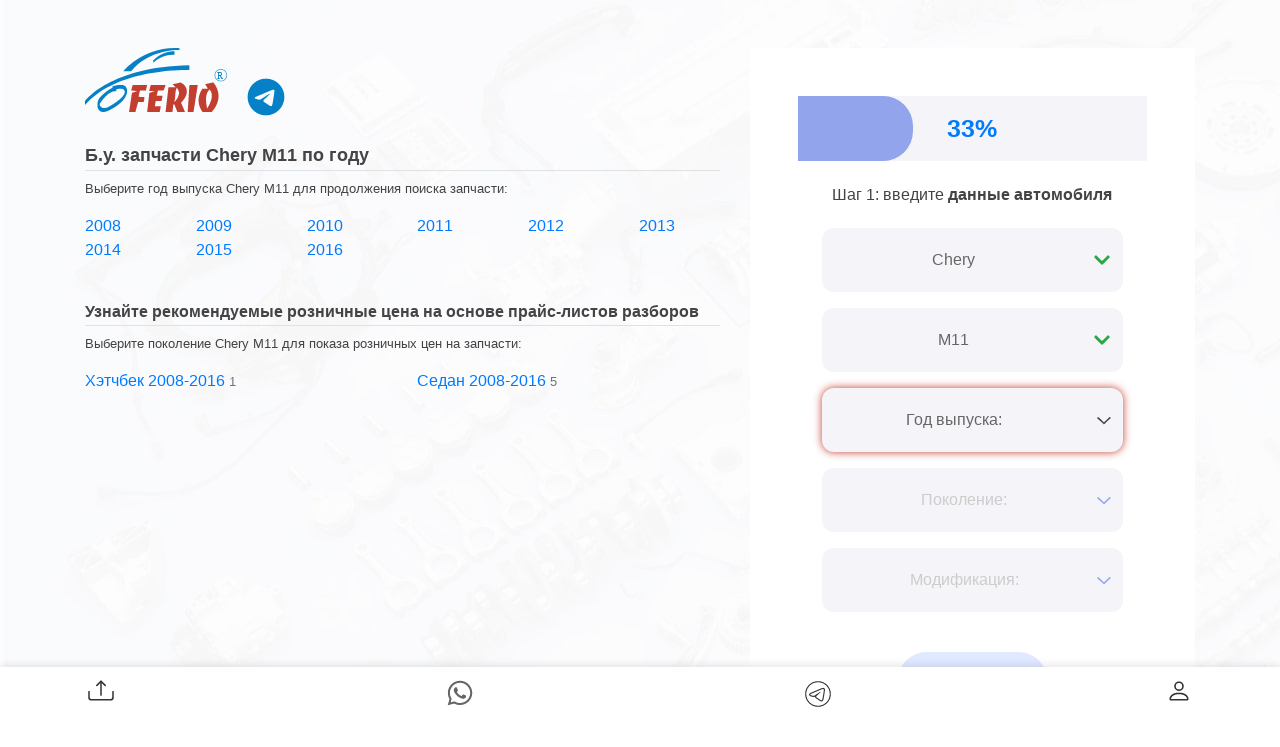

--- FILE ---
content_type: text/html; charset=utf-8
request_url: https://ferio.info/chery/m11
body_size: 12229
content:
<!doctype html>
<html data-n-head-ssr lang="ru" data-n-head="%7B%22lang%22:%7B%22ssr%22:%22ru%22%7D%7D">
<head >
	<title>Купить запчасти с разборов Chery M11 через запрос на Ферио.</title><meta data-n-head="ssr" charset="utf-8"><meta data-n-head="ssr" name="viewport" content="width=device-width, initial-scale=1"><meta data-n-head="ssr" data-hid="mobile-web-app-capable" name="mobile-web-app-capable" content="yes"><meta data-n-head="ssr" data-hid="apple-mobile-web-app-title" name="apple-mobile-web-app-title" content="ferio.info"><meta data-n-head="ssr" data-hid="author" name="author" content="ferio.ru"><meta data-n-head="ssr" data-hid="theme-color" name="theme-color" content="#91a4ec"><meta data-n-head="ssr" data-hid="og:type" name="og:type" property="og:type" content="website"><meta data-n-head="ssr" data-hid="og:title" name="og:title" property="og:title" content="ferio.info"><meta data-n-head="ssr" data-hid="og:site_name" name="og:site_name" property="og:site_name" content="ferio.info"><meta data-n-head="ssr" data-hid="og:description" name="og:description" property="og:description" content="Автозапчасти"><meta data-n-head="ssr" data-hid="description" name="description" content="Для оформления запроса на разборки Chery укажите год выпуска M11 в форме или перейдя по ссылке."><link data-n-head="ssr" rel="icon" type="image/x-icon" href="/favicon.ico"><link data-n-head="ssr" rel="manifest" href="/_nuxt/manifest.9d7d9525.json"><link data-n-head="ssr" rel="shortcut icon" href="/_nuxt/icons/icon_64x64.e330d4.png"><link data-n-head="ssr" rel="apple-touch-icon" href="/_nuxt/icons/icon_512x512.e330d4.png" sizes="512x512"><link rel="preload" href="/_nuxt/runtime.898045a.js" as="script"><link rel="preload" href="/_nuxt/vendors/commons/253ae210.73b23ba.js" as="script"><link rel="preload" href="/_nuxt/vendors/commons/fdc6512a.e2ef0a0.js" as="script"><link rel="preload" href="/_nuxt/vendors/commons/0605657e.89f2c71.js" as="script"><link rel="preload" href="/_nuxt/app/f69643ec.938024c.css" as="style"><link rel="preload" href="/_nuxt/app/f69643ec.9aeb119.js" as="script"><link rel="preload" href="/_nuxt/app/01e7b97c.600f80c.css" as="style"><link rel="preload" href="/_nuxt/app/01e7b97c.c915562.js" as="script"><link rel="preload" href="/_nuxt/app/01d99f6b.67fda3e.css" as="style"><link rel="preload" href="/_nuxt/app/01d99f6b.676fab2.js" as="script"><link rel="preload" href="/_nuxt/app/31ecd969.7b22812.js" as="script"><link rel="preload" href="/_nuxt/app/7274e1de.18e44d5.js" as="script"><link rel="preload" href="/_nuxt/app/a6c8e184.7e271d7.js" as="script"><link rel="preload" href="/_nuxt/app/d304adb1.4b5ac66.js" as="script"><link rel="preload" href="/_nuxt/app/e668d474.fd96e2c.js" as="script"><link rel="preload" href="/_nuxt/app/01c1c4c5.793590c.js" as="script"><link rel="preload" href="/_nuxt/app/c9f3dbe9.841d606.js" as="script"><link rel="preload" href="/_nuxt/app/d144e32f.89ee901.js" as="script"><link rel="preload" href="/_nuxt/app/b852ed5c.bf40683.js" as="script"><link rel="preload" href="/_nuxt/pages/_brand/_model/index/f075b844.5595df7.js" as="script"><link rel="stylesheet" href="/_nuxt/app/f69643ec.938024c.css"><link rel="stylesheet" href="/_nuxt/app/01e7b97c.600f80c.css"><link rel="stylesheet" href="/_nuxt/app/01d99f6b.67fda3e.css">
	<meta name="yandex-verification" content="0601b47986a2d0e5">
</head>
<body >


<!-- Yandex.Metrika counter -->
<script type="text/javascript">!function(e,t,a,n,c,m,r){e.ym=e.ym||function(){(e.ym.a=e.ym.a||[]).push(arguments)},e.ym.l=1*new Date,m=t.createElement(a),r=t.getElementsByTagName(a)[0],m.async=1,m.src="https://mc.yandex.ru/metrika/tag.js",r.parentNode.insertBefore(m,r)}(window,document,"script"),ym(56140534,"init",{clickmap:!0,trackLinks:!0,accurateTrackBounce:!0,webvisor:!0})</script>
<noscript>
	<div><img src="https://mc.yandex.ru/watch/56140534" style="position:absolute;left:-9999px" alt=""></div>
</noscript>
<!-- /Yandex.Metrika counter -->


<div data-server-rendered="true" id="__nuxt"><!----><div id="__layout"><div class="vh"><div class="vue-notification-group" style="width:300px;null:0px;left:calc(50% - 150px);"><span></span></div> <section id="content" class="pt-4 pb-4 pt-md-5 pb-md-5"><div class="container"><div class="row"><div class="col-12 col-md-7 col-lg-7 text-center text-md-left"><span><a href="/" class="logo mb-3"><svg viewBox="0 0 163.32 74.18" style="width: 142px"><path fill="#0681C8" d="M0 66.15v-4.75c0 0 28.75-39.75 120-41.5 0.25 3 0 5.5 0 5.5S37 22.4 0 66.15z"></path> <path fill="#0681C8" d="M44.25 26.9c0 0 22.75-29.25 64.5-26.75 0 1 0 2.25 0 2.25s-33.5-2-55.75 24.5C48 26.9 44.25 26.9 44.25 26.9z"></path> <path fill="#0681C8" d="M102.83 3.74c0 0-13.69-0.64-24.56 10.81 0.39 2.36 0.39 2.36 0.39 2.36s9.83-10 24.17-9C103 5.74 102.83 3.74 102.83 3.74z"></path> <polygon fill="#C23F30" points="58 74.07 50.67 74.07 54 52.07 60.06 49.9 53.14 49.23 54.83 43.03 71.5 43.03 70 49.23 63.17 49.4 61.58 56.57 68.33 56.9 67.83 62.4 61.08 62.73 "></polygon> <polygon fill="#C23F30" points="71.5 74.07 74 52.07 80.67 49.73 73.83 49.73 75.58 43.03 92.67 43.03 90.59 49.07 83.83 49.4 82.5 55.4 89.17 55.4 88 61.57 81.33 61.57 80.33 67.57 87.17 67.57 86 74.07 "></polygon> <path fill="#C23F30" d="M109.67 39.9c-1.5 0.83-9 2-9 2l3.5 3.5H96l-3.33 28.67h8l0.83-8.67 1.41 0.17 3.26 8.5H115l-4.5-10.67C121.83 51.73 116.67 42.9 109.67 39.9zM102.91 62.73c1.43-10.17 0.76-13.67 2.76-16.67C106.5 47.57 111.98 52.57 102.91 62.73z"></path> <polygon fill="#C23F30" points="118.14 74.07 120.11 43.03 129.67 43.03 124.83 74.07 "></polygon> <path fill="#C23F30" d="M147.5 39.9l-9.26 2 3.09 5.17c0 0-2.67 0.17-6.17 0 -10.17 14.67 0 27 0 27h10.67C162.33 55.4 147.5 39.9 147.5 39.9zM140.33 70.23c-0.67-5.83-3.33-16.88 3-22.17C144.5 49.73 149.83 55.57 140.33 70.23z"></path> <path fill="#0681C8" d="M47.67 46.07c-2.67-6.5-16.17-1.5-16.17-1.5v1.5c-5.32 2.92-9.33 5.83-14.33 11.25s-5 23.09 11.33 14.59C46.33 62.57 50.33 52.57 47.67 46.07zM27.33 68.07c-8.17 4.5-11.67-1.92-10.17-3.83 2.12-2.7 9.67-15 18.67-14.17v-2c0 0 8.3-3.23 9.83 2S35.5 63.57 27.33 68.07z"></path> <path fill="#0681C8" d="M156.2 24.42c-3.93 0-7.12 3.19-7.12 7.13s3.19 7.13 7.13 7.13 7.13-3.19 7.13-7.12S160.13 24.42 156.2 24.42zM156.2 38.04c-3.59 0-6.5-2.91-6.5-6.5s2.91-6.5 6.5-6.5 6.5 2.91 6.5 6.5S159.79 38.04 156.2 38.04z"></path> <text transform="matrix(1 0 0 1 152.3301 35.4004)" fill="#0681C8" font-family="'ArialMT'" font-size="10.71">
			R
		</text></svg></a> <a href="https://t.me/FerioRobot" target="_blank" title="Ищу запчасти" style="position: relative;top: 17px;left: 15px;"><svg xmlns="http://www.w3.org/2000/svg" xmlns:xlink="http://www.w3.org/1999/xlink" viewBox="0 0 40 40" width="40px" height="40px"><g id="surface141977625"><path d="M 20 1.601562 C 30.164062 1.601562 38.398438 9.835938 38.398438 20 C 38.398438 30.164062 30.164062 38.398438 20 38.398438 C 9.835938 38.398438 1.601562 30.164062 1.601562 20 C 1.601562 9.835938 9.835938 1.601562 20 1.601562 Z M 26.347656 27.5 C 26.6875 26.460938 28.269531 16.113281 28.46875 14.074219 C 28.527344 13.457031 28.332031 13.046875 27.949219 12.863281 C 27.488281 12.640625 26.800781 12.75 26.007812 13.039062 C 24.917969 13.429688 10.988281 19.34375 10.183594 19.6875 C 9.421875 20.011719 8.699219 20.363281 8.699219 20.875 C 8.699219 21.238281 8.910156 21.4375 9.5 21.648438 C 10.113281 21.867188 11.65625 22.335938 12.566406 22.585938 C 13.445312 22.828125 14.445312 22.621094 15.003906 22.269531 C 15.597656 21.902344 22.449219 17.320312 22.941406 16.917969 C 23.433594 16.515625 23.824219 17.03125 23.421875 17.433594 C 23.019531 17.832031 18.320312 22.398438 17.699219 23.03125 C 16.945312 23.796875 17.480469 24.59375 17.984375 24.910156 C 18.5625 25.273438 22.710938 28.054688 23.335938 28.503906 C 23.960938 28.949219 24.59375 29.152344 25.171875 29.152344 C 25.753906 29.152344 26.058594 28.386719 26.347656 27.5 Z M 26.347656 27.5 " style=" stroke:none;fill-rule:nonzero;fill:rgb(2.352941%,50.588238%,78.431374%);fill-opacity:1;"></path></g></svg></a></span> <div class="mb-5 mb-md-0"><div class="desktop d-none d-md-block"><h1 class="border-bottom pb-1 mt-3">Б.у. запчасти Chery M11 по году</h1> <p class="small">Выберите год выпуска Chery M11 для продолжения поиска
		запчасти:</p> <div class="row"><div class="col-2 text-left"><a href="/chery/m11/2008" rel="nofollow">
				2008
			</a></div><div class="col-2 text-left"><a href="/chery/m11/2009" rel="nofollow">
				2009
			</a></div><div class="col-2 text-left"><a href="/chery/m11/2010" rel="nofollow">
				2010
			</a></div><div class="col-2 text-left"><a href="/chery/m11/2011" rel="nofollow">
				2011
			</a></div><div class="col-2 text-left"><a href="/chery/m11/2012" rel="nofollow">
				2012
			</a></div><div class="col-2 text-left"><a href="/chery/m11/2013" rel="nofollow">
				2013
			</a></div><div class="col-2 text-left"><a href="/chery/m11/2014" rel="nofollow">
				2014
			</a></div><div class="col-2 text-left"><a href="/chery/m11/2015" rel="nofollow">
				2015
			</a></div><div class="col-2 text-left"><a href="/chery/m11/2016" rel="nofollow">
				2016
			</a></div></div> <div><div class="row mt-4"><div class="col"><h6 class="font-weight-bold border-bottom pb-1 mt-3">Узнайте рекомендуемые розничные цена на основе
					прайс-листов разборов</h6> <p class="small">Выберите поколение Chery M11 для показа розничных цен на запчасти:</p></div></div> <div class="row"><div class="col-6"><a href="/6381-zapchasti-chery-m11-xetchbek-2008-2016">Хэтчбек 2008-2016</a> <span class="small text-muted">1</span></div><div class="col-6"><a href="/6382-zapchasti-chery-m11-sedan-2008-2016">Седан 2008-2016</a> <span class="small text-muted">5</span></div></div></div></div> <div class="mobile d-md-none mt-1"><h1 class="border-bottom pb-1 sticky-top bg-white">Б.у. запчасти Chery M11 по году</h1> <div class="row"><div class="col-2 text-left"><a href="/chery/m11/2008">
				2008
			</a></div><div class="col-2 text-left"><a href="/chery/m11/2009">
				2009
			</a></div><div class="col-2 text-left"><a href="/chery/m11/2010">
				2010
			</a></div><div class="col-2 text-left"><a href="/chery/m11/2011">
				2011
			</a></div><div class="col-2 text-left"><a href="/chery/m11/2012">
				2012
			</a></div><div class="col-2 text-left"><a href="/chery/m11/2013">
				2013
			</a></div><div class="col-2 text-left"><a href="/chery/m11/2014">
				2014
			</a></div><div class="col-2 text-left"><a href="/chery/m11/2015">
				2015
			</a></div><div class="col-2 text-left"><a href="/chery/m11/2016">
				2016
			</a></div></div> <div><div class="row mt-4"><div class="col"><h6 class="font-weight-bold border-bottom pb-1 mt-3">Узнайте рекомендуемые розничные цена на основе
					прайс-листов разборов</h6> <p class="small">Выберите поколение Chery M11 для показа розничных цен на запчасти:</p></div></div> <div class="row"><div class="col-12 text-left"><a href="/6381-zapchasti-chery-m11-xetchbek-2008-2016">Хэтчбек 2008-2016</a> <span class="small text-muted">1</span></div><div class="col-12 text-left"><a href="/6382-zapchasti-chery-m11-sedan-2008-2016">Седан 2008-2016</a> <span class="small text-muted">5</span></div></div></div></div></div></div> <div class="col-12 col-md-5 col-lg-5"><div id="request-form" class="sticky-top request-form p-md-3 p-lg-5"><div id="progress" class="progress"><!----> <span class="gag font-size-25">33%</span> <div role="progressbar" aria-valuenow="25" aria-valuemin="0" aria-valuemax="100" class="progress-bar" style="width:33%;"><!----></div></div> <div id="form-step-1"><p class="text-center p-2 mt-3 lh-1-2">
		Шаг 1: введите <span class="font-weight-bold">данные автомобиля</span></p> <div class="pl-4 pr-4 pb-4  pl-sm-5 pr-sm-5 pb-sm-5 pl-md-2 pr-md-2 pb-md-2 pl-lg-4 pr-lg-4 pb-lg-4"><div class="form-group"><select class="form-control custom-select is-valid"><option value>Марка авто:
		</option> <option value="acura">
			Acura
		</option><option value="alfa-romeo">
			Alfa Romeo
		</option><option value="aston-martin">
			Aston Martin
		</option><option value="audi">
			Audi
		</option><option value="bentley">
			Bentley
		</option><option value="bmw">
			BMW
		</option><option value="brilliance">
			Brilliance
		</option><option value="buick">
			Buick
		</option><option value="byd">
			BYD
		</option><option value="cadillac">
			Cadillac
		</option><option value="changan">
			Changan
		</option><option value="chery" selected="selected">
			Chery
		</option><option value="chevrolet">
			Chevrolet
		</option><option value="chrysler">
			Chrysler
		</option><option value="citroen">
			Citroen
		</option><option value="daewoo">
			Daewoo
		</option><option value="daihatsu">
			Daihatsu
		</option><option value="datsun">
			Datsun
		</option><option value="dodge">
			Dodge
		</option><option value="faw">
			FAW
		</option><option value="ferrari">
			Ferrari
		</option><option value="fiat">
			Fiat
		</option><option value="ford">
			Ford
		</option><option value="gaz">
			GAZ
		</option><option value="geely">
			Geely
		</option><option value="genesis">
			Genesis
		</option><option value="gmc">
			GMC
		</option><option value="great-wall">
			Great Wall
		</option><option value="hafei">
			Hafei
		</option><option value="honda">
			Honda
		</option><option value="hummer">
			Hummer
		</option><option value="hyundai">
			Hyundai
		</option><option value="infiniti">
			Infiniti
		</option><option value="iran-khodro">
			Iran Khodro
		</option><option value="isuzu">
			Isuzu
		</option><option value="jaguar">
			Jaguar
		</option><option value="jeep">
			Jeep
		</option><option value="kia">
			Kia
		</option><option value="lada">
			LADA
		</option><option value="lancia">
			Lancia
		</option><option value="land-rover">
			Land Rover
		</option><option value="lexus">
			Lexus
		</option><option value="lifan">
			Lifan
		</option><option value="lincoln">
			Lincoln
		</option><option value="maybach">
			Maybach
		</option><option value="mazda">
			Mazda
		</option><option value="mercedes-benz">
			Mercedes-Benz
		</option><option value="mercury">
			Mercury
		</option><option value="mini">
			Mini
		</option><option value="mitsubishi">
			Mitsubishi
		</option><option value="nissan">
			Nissan
		</option><option value="opel">
			Opel
		</option><option value="peugeot">
			Peugeot
		</option><option value="plymouth">
			Plymouth
		</option><option value="pontiac">
			Pontiac
		</option><option value="porsche">
			Porsche
		</option><option value="ravon">
			Ravon
		</option><option value="renault">
			Renault
		</option><option value="rolls-royce">
			Rolls-Royce
		</option><option value="rover">
			Rover
		</option><option value="saab">
			Saab
		</option><option value="saturn">
			Saturn
		</option><option value="scion">
			Scion
		</option><option value="seat">
			Seat
		</option><option value="skoda">
			Skoda
		</option><option value="smart">
			Smart
		</option><option value="ssangyong">
			SsangYong
		</option><option value="subaru">
			Subaru
		</option><option value="suzuki">
			Suzuki
		</option><option value="tagaz">
			TagAZ
		</option><option value="toyota">
			Toyota
		</option><option value="uaz">
			UAZ
		</option><option value="volkswagen">
			Volkswagen
		</option><option value="volvo">
			Volvo
		</option><option value="vortex">
			Vortex
		</option><option value="zx-auto">
			ZX auto
		</option></select> <div class="invalid-feedback"></div></div> <div class="form-group" data-v-965bb7d2><select class="form-control custom-select is-valid" data-v-965bb7d2><option value data-v-965bb7d2>Модель авто:</option> <option value="amulet" data-v-965bb7d2>
			Amulet
		</option><option value="bonus" data-v-965bb7d2>
			Bonus
		</option><option value="cross-easter" data-v-965bb7d2>
			Cross Easter
		</option><option value="fora" data-v-965bb7d2>
			Fora
		</option><option value="indis-s18d" data-v-965bb7d2>
			IndiS S18D
		</option><option value="kimo" data-v-965bb7d2>
			Kimo
		</option><option value="m11" selected="selected" data-v-965bb7d2>
			M11
		</option><option value="qq" data-v-965bb7d2>
			QQ
		</option><option value="tiggo-5" data-v-965bb7d2>
			Tiggo 5
		</option><option value="tiggo-t11" data-v-965bb7d2>
			Tiggo T11
		</option><option value="very" data-v-965bb7d2>
			Very
		</option></select> <div class="invalid-feedback" data-v-965bb7d2></div></div> <div class="form-group"><select class="form-control custom-select is-invalid"><option value>Год выпуска:</option> <option value="2008">
			2008
		</option><option value="2009">
			2009
		</option><option value="2010">
			2010
		</option><option value="2011">
			2011
		</option><option value="2012">
			2012
		</option><option value="2013">
			2013
		</option><option value="2014">
			2014
		</option><option value="2015">
			2015
		</option><option value="2016">
			2016
		</option></select> <div class="invalid-feedback"></div></div> <div class="form-group"><select disabled="disabled" class="form-control custom-select"><option value>Поколение:</option> </select> <div class="invalid-feedback"></div></div> <div class="form-group"><select disabled="disabled" class="form-control custom-select"><option value>Модификация:</option> </select> <div class="invalid-feedback"></div></div> <button disabled="disabled" class="btn btn-primary col-6 offset-3 mt-4">
			Далее
		</button> <p class="text-center pt-4"><a href="https://www.ferio.ru/content/polzovatelskoe_soglashenie" target="_blank" rel="nofollow" class="gray-lnk">Политика
				конфиденциальности</a></p></div></div> <!----> <!----> <!----></div></div></div></div></section> <footer class="footer"><div class="d-none d-md-block"><div class="desktop container pt-5 pb-5"><div class="row ju"><div class="col-auto mr-auto"><div>Все права защищены</div> <div class="font-weight-bold">
				Ferio.ru © 2021
			</div></div> <div class="col-auto align-self-center pr-lg-5">
			Скачайте наше <br> приложение
		</div> <div class="col-auto align-self-center pl-lg-5"><a href="https://play.google.com/store/apps/details?id=ru.ferio.app" target="_blank" rel="nofollow" class="soc-lnk google-play">Google
				Play</a></div> <div class="col-auto align-self-center pl-lg-4"><a href="https://apps.apple.com/ru/app/id1292606167" rel="nofollow" target="_blank" class="soc-lnk apple-store">App Store</a></div></div> <div class="row mt-3"><div class="col-12"><a href="#feedback-form" class="feedback-lnk mb-3">
				Продать запчасти
			</a> <div class="mt-2 row d-none"><div class="col-12 col-md-6"><div id="feedback-form" class="text-center mt-4" data-v-56f726bc><div data-v-56f726bc><div class="form-group" data-v-56f726bc><input type="text" placeholder="Контакты для связи:" value="" class="form-control text-left is-invalid" data-v-56f726bc> <div class="invalid-feedback" data-v-56f726bc></div></div> <div class="form-group" data-v-56f726bc><textarea placeholder="Сообщение для администратора:" class="form-control text-left" data-v-56f726bc></textarea> <div class="invalid-feedback" data-v-56f726bc></div></div> <div class="btn-group-send mt-4" data-v-56f726bc><button disabled="disabled" class="btn btn-primary" data-v-56f726bc>
				Отправить
			</button> <!----></div></div></div></div></div></div></div></div></div></footer> <div class="menu-footer pt-2 pb-2" data-v-280a130f><div class="container position-relative" data-v-280a130f><div class="share text-nowrap" data-v-d24cf6c0 data-v-280a130f><!----> <!----> <!----> <!----> <!----></div> <div class="slide d-md-none" style="display:none;" data-v-297f15ba data-v-280a130f><div class="overlay" data-v-297f15ba></div> <!----></div> <div class="d-flex align-items-center justify-content-between items" data-v-280a130f><span data-v-280a130f><svg width="32" height="32" viewBox="0 0 20 20" focusable="false" role="img" alt="icon" xmlns="http://www.w3.org/2000/svg" fill="currentColor" class="bi-upload mx-auto b-icon bi" data-v-280a130f><path fill-rule="evenodd" d="M2.5 10a.5.5 0 01.5.5V14a1 1 0 001 1h12a1 1 0 001-1v-3.5a.5.5 0 011 0V14a2 2 0 01-2 2H4a2 2 0 01-2-2v-3.5a.5.5 0 01.5-.5zM7 6.854a.5.5 0 00.707 0L10 4.56l2.293 2.293A.5.5 0 1013 6.146L10.354 3.5a.5.5 0 00-.708 0L7 6.146a.5.5 0 000 .708z" clip-rule="evenodd" data-v-280a130f></path><path fill-rule="evenodd" d="M10 4a.5.5 0 01.5.5v8a.5.5 0 01-1 0v-8A.5.5 0 0110 4z" clip-rule="evenodd" data-v-280a130f></path></svg></span> <span class="d-inline d-md-none" data-v-280a130f><svg width="32" height="32" viewBox="0 0 20 20" focusable="false" role="img" alt="icon" xmlns="http://www.w3.org/2000/svg" fill="currentColor" class="bi-bell mx-auto b-icon bi" data-v-280a130f><path d="M10 18a2 2 0 002-2H8a2 2 0 002 2z" data-v-280a130f></path><path fill-rule="evenodd" d="M10 3.918l-.797.161A4.002 4.002 0 006 8c0 .628-.134 2.197-.459 3.742-.16.767-.376 1.566-.663 2.258h10.244c-.287-.692-.502-1.49-.663-2.258C14.134 10.197 14 8.628 14 8a4.002 4.002 0 00-3.203-3.92L10 3.917zM16.22 14c.223.447.482.801.78 1H3c.299-.199.557-.553.78-1C4.68 12.2 5 8.88 5 8c0-2.42 1.72-4.44 4.005-4.901a1 1 0 111.99 0A5.002 5.002 0 0115 8c0 .88.32 4.2 1.22 6z" clip-rule="evenodd" data-v-280a130f></path></svg></span> <a href="https://api.whatsapp.com/send?phone=79257720555&amp;text=%D0%92%D0%BE%D0%BF%D1%80%D0%BE%D1%81%20%D1%81%D0%BE%20%D1%81%D1%82%D1%80%D0%B0%D0%BD%D0%B8%D1%86%D1%8B%20https://www.ferio.info/chery/m11%20:%20&amp;source=https://www.ferio.info/chery/m11" rel="nofollow" target="_blank" class="whatsapp" data-v-280a130f><svg width="28" height="28" aria-hidden="true" focusable="false" data-prefix="fab" data-icon="whatsapp" role="img" xmlns="http://www.w3.org/2000/svg" viewBox="0 0 448 512" class="svg-inline--fa fa-whatsapp fa-w-14" data-v-280a130f><path fill="currentColor" d="M380.9 97.1C339 55.1 283.2 32 223.9 32c-122.4 0-222 99.6-222 222 0 39.1 10.2 77.3 29.6 111L0 480l117.7-30.9c32.4 17.7 68.9 27 106.1 27h.1c122.3 0 224.1-99.6 224.1-222 0-59.3-25.2-115-67.1-157zm-157 341.6c-33.2 0-65.7-8.9-94-25.7l-6.7-4-69.8 18.3L72 359.2l-4.4-7c-18.5-29.4-28.2-63.3-28.2-98.2 0-101.7 82.8-184.5 184.6-184.5 49.3 0 95.6 19.2 130.4 54.1 34.8 34.9 56.2 81.2 56.1 130.5 0 101.8-84.9 184.6-186.6 184.6zm101.2-138.2c-5.5-2.8-32.8-16.2-37.9-18-5.1-1.9-8.8-2.8-12.5 2.8-3.7 5.6-14.3 18-17.6 21.8-3.2 3.7-6.5 4.2-12 1.4-32.6-16.3-54-29.1-75.5-66-5.7-9.8 5.7-9.1 16.3-30.3 1.8-3.7.9-6.9-.5-9.7-1.4-2.8-12.5-30.1-17.1-41.2-4.5-10.8-9.1-9.3-12.5-9.5-3.2-.2-6.9-.2-10.6-.2-3.7 0-9.7 1.4-14.8 6.9-5.1 5.6-19.4 19-19.4 46.3 0 27.3 19.9 53.7 22.6 57.4 2.8 3.7 39.1 59.7 94.8 83.8 35.2 15.2 49 16.5 66.6 13.9 10.7-1.6 32.8-13.4 37.4-26.4 4.6-13 4.6-24.1 3.2-26.4-1.3-2.5-5-3.9-10.5-6.6z" data-v-280a130f></path></svg></a> <span class="d-inline-block" data-v-280a130f><a href="https://t.me/FerioRobot" target="_blank" title="Ищу запчасти" style="width: 30px;display: inline-block;color:#666" data-v-280a130f><svg xmlns="http://www.w3.org/2000/svg" xmlns:xlink="http://www.w3.org/1999/xlink" viewBox="0 0 28 28" width="28px" height="28px" data-v-280a130f><g id="surface49443304" data-v-280a130f><path d="M 14 1.121094 C 6.894531 1.121094 1.121094 6.894531 1.121094 14 C 1.121094 21.105469 6.894531 26.878906 14 26.878906 C 21.105469 26.878906 26.878906 21.105469 26.878906 14 C 26.878906 6.894531 21.105469 1.121094 14 1.121094 Z M 14 2.238281 C 20.5 2.238281 25.761719 7.5 25.761719 14 C 25.761719 20.5 20.5 25.761719 14 25.761719 C 7.5 25.761719 2.238281 20.5 2.238281 14 C 2.238281 7.5 7.5 2.238281 14 2.238281 Z M 19.089844 7.859375 C 18.707031 7.859375 18.277344 7.949219 17.773438 8.128906 C 16.992188 8.410156 7.796875 12.316406 6.75 12.757812 C 6.152344 13.015625 5.039062 13.488281 5.039062 14.613281 C 5.039062 15.363281 5.476562 15.898438 6.339844 16.203125 C 6.800781 16.371094 7.902344 16.703125 8.542969 16.878906 C 8.8125 16.953125 9.101562 16.992188 9.398438 16.992188 C 9.976562 16.992188 10.558594 16.847656 11.015625 16.59375 C 11.011719 16.6875 11.015625 16.78125 11.027344 16.878906 C 11.097656 17.464844 11.457031 18.019531 11.996094 18.359375 C 12.347656 18.578125 15.21875 20.503906 15.648438 20.808594 C 16.25 21.242188 16.917969 21.46875 17.574219 21.46875 C 18.828125 21.46875 19.25 20.171875 19.453125 19.550781 C 19.746094 18.648438 20.847656 11.300781 20.972656 10.007812 C 21.054688 9.117188 20.6875 8.386719 19.980469 8.050781 C 19.71875 7.925781 19.417969 7.859375 19.089844 7.859375 Z M 19.089844 8.980469 C 19.242188 8.980469 19.378906 9.003906 19.496094 9.0625 C 19.761719 9.1875 19.898438 9.472656 19.855469 9.902344 C 19.71875 11.3125 18.621094 18.484375 18.386719 19.203125 C 18.1875 19.820312 17.976562 20.347656 17.574219 20.347656 C 17.171875 20.347656 16.734375 20.207031 16.300781 19.898438 C 15.867188 19.589844 12.992188 17.660156 12.59375 17.410156 C 12.242188 17.1875 11.871094 16.636719 12.394531 16.105469 C 12.824219 15.667969 16.082031 12.507812 16.359375 12.226562 C 16.566406 12.019531 16.46875 11.769531 16.265625 11.769531 C 16.199219 11.769531 16.113281 11.800781 16.027344 11.871094 C 15.6875 12.148438 10.941406 15.324219 10.527344 15.582031 C 10.257812 15.75 9.835938 15.871094 9.398438 15.871094 C 9.210938 15.871094 9.023438 15.847656 8.839844 15.800781 C 8.210938 15.625 7.140625 15.300781 6.714844 15.148438 C 6.308594 15.003906 6.160156 14.863281 6.160156 14.613281 C 6.160156 14.257812 6.660156 14.015625 7.1875 13.789062 C 7.746094 13.554688 17.398438 9.453125 18.152344 9.183594 C 18.5 9.054688 18.820312 8.980469 19.089844 8.980469 Z M 19.089844 8.980469 " style=" stroke:none;fill-rule:nonzero;fill:rgb(20%,20%,20%);fill-opacity:1;" data-v-280a130f></path></g></svg></a></span> <a href="http://i.ferio.ru" rel="nofollow" class="d-none d-md-inline-block" data-v-280a130f><svg width="32" height="32" viewBox="0 0 20 20" focusable="false" role="img" alt="icon" xmlns="http://www.w3.org/2000/svg" fill="currentColor" class="bi-person mx-auto b-icon bi" data-v-280a130f><path fill-rule="evenodd" d="M15 16s1 0 1-1-1-4-6-4-6 3-6 4 1 1 1 1h10zm-9.995-.944v-.002zM5.022 15h9.956a.274.274 0 00.014-.002l.008-.002c-.001-.246-.154-.986-.832-1.664C13.516 12.68 12.289 12 10 12c-2.29 0-3.516.68-4.168 1.332-.678.678-.83 1.418-.832 1.664a1.05 1.05 0 00.022.004zm9.974.056v-.002zM10 9a2 2 0 100-4 2 2 0 000 4zm3-2a3 3 0 11-6 0 3 3 0 016 0z" clip-rule="evenodd" data-v-280a130f></path></svg></a> <span class="d-inline-block d-md-none" data-v-280a130f><svg width="28" height="28" viewBox="0 0 20 20" focusable="false" role="img" alt="icon" xmlns="http://www.w3.org/2000/svg" fill="currentColor" class="bi-three-dots mx-auto b-icon bi" data-v-280a130f><path fill-rule="evenodd" d="M5 11.5a1.5 1.5 0 110-3 1.5 1.5 0 010 3zm5 0a1.5 1.5 0 110-3 1.5 1.5 0 010 3zm5 0a1.5 1.5 0 110-3 1.5 1.5 0 010 3z" clip-rule="evenodd" data-v-280a130f></path></svg></span></div></div></div></div></div></div><script>window.__NUXT__=(function(a,b,c,d,e,f,g,h,i,j,k,l,m,n,o,p,q,r,s,t,u,v,w,x,y,z,A,B,C,D,E,F,G,H,I,J,K,L,M,N,O){return {layout:"default",data:[{}],fetch:[],error:a,state:{api:{HOST:"https:\u002F\u002Fwww.ferio.info",BRAND_LIST:"\u002Fapi\u002Fv1\u002Fbrand\u002Flist",BRAND_DATA:"\u002Fapi\u002Fv1\u002Fbrand",MODEL_DATA:"\u002Fapi\u002Fv1\u002Fmodel",YEAR_DATA:"\u002Fapi\u002Fv1\u002Fyear",GENERATION_DATA:"\u002Fapi\u002Fv1\u002Fgeneration",MODIFICATION_DATA:"\u002Fapi\u002Fv1\u002Fmodification",UPLOAD:"\u002Fapi\u002Fv1\u002Fupload",PART_DATA:"\u002Fapi\u002Fv1\u002Fpart",PART_STATE_LIST:"\u002Fapi\u002Fv1\u002Fresources\u002Fpart-state-list",CANONICAL_PAGE1:"\u002Fapi\u002Fv1\u002Fcanonical-page1",CANONICAL_PAGE2:"\u002Fapi\u002Fv1\u002Fcanonical-page2",CANONICAL_PAGE3:"\u002Fapi\u002Fv1\u002Fcanonical-page3",CANONICAL_PAGE4:"\u002Fapi\u002Fv1\u002Fcanonical-page4",FORM_SEND:"\u002Fapi\u002Fv1\u002Fform\u002Fsend",FEEDBACK_SEND:"\u002Fapi\u002Fv1\u002Ffeedback\u002Fsend",STATS:"\u002Fapi\u002Fv1\u002Fstats",YM_CODE:"56140534",VK_REQUEST:"\u002Fapi\u002Fv1\u002Fvk\u002Frequest",VK_OAUTH:"https:\u002F\u002Foauth.vk.com\u002Fauthorize?client_id=7295258&display=popup&scope=email&response_type=code&redirect_uri=https:\u002F\u002Fresource.ferio.info\u002Fapi\u002Fv1\u002Fvk"},brand_list:[{brand_id:f,name:"Acura",cnt:"5230",ico_url:"https:\u002F\u002Fpartner.ferio.ru\u002Ftpl\u002Fimg\u002Fbrand_ico\u002Facura.png",ico_grey_url:"https:\u002F\u002Fpartner.ferio.ru\u002Ftpl\u002Fimg\u002Fbrand_ico_grey\u002Facura.png",alias:"acura"},{brand_id:"8",name:"Alfa Romeo",cnt:"520",ico_url:"https:\u002F\u002Fpartner.ferio.ru\u002Ftpl\u002Fimg\u002Fbrand_ico\u002Falfa_romeo.png",ico_grey_url:"https:\u002F\u002Fpartner.ferio.ru\u002Ftpl\u002Fimg\u002Fbrand_ico_grey\u002Falfa_romeo.png",alias:"alfa-romeo"},{brand_id:"2385",name:"Aston Martin",cnt:h,ico_url:"https:\u002F\u002Fpartner.ferio.ru\u002Ftpl\u002Fimg\u002Fbrand_ico\u002Faston_martin.png",ico_grey_url:"https:\u002F\u002Fpartner.ferio.ru\u002Ftpl\u002Fimg\u002Fbrand_ico_grey\u002Faston_martin.png",alias:"aston-martin"},{brand_id:q,name:"Audi",cnt:"434266",ico_url:"https:\u002F\u002Fpartner.ferio.ru\u002Ftpl\u002Fimg\u002Fbrand_ico\u002Faudi.png",ico_grey_url:"https:\u002F\u002Fpartner.ferio.ru\u002Ftpl\u002Fimg\u002Fbrand_ico_grey\u002Faudi.png",alias:"audi"},{brand_id:"65",name:"Bentley",cnt:"463",ico_url:"https:\u002F\u002Fpartner.ferio.ru\u002Ftpl\u002Fimg\u002Fbrand_ico\u002Fbentley.png",ico_grey_url:"https:\u002F\u002Fpartner.ferio.ru\u002Ftpl\u002Fimg\u002Fbrand_ico_grey\u002Fbentley.png",alias:"bentley"},{brand_id:i,name:"BMW",cnt:"750195",ico_url:"https:\u002F\u002Fpartner.ferio.ru\u002Ftpl\u002Fimg\u002Fbrand_ico\u002Fbmw.png",ico_grey_url:"https:\u002F\u002Fpartner.ferio.ru\u002Ftpl\u002Fimg\u002Fbrand_ico_grey\u002Fbmw.png",alias:"bmw"},{brand_id:"66",name:"Brilliance",cnt:j,ico_url:"https:\u002F\u002Fpartner.ferio.ru\u002Ftpl\u002Fimg\u002Fbrand_ico\u002Fbrilliance.png",ico_grey_url:"https:\u002F\u002Fpartner.ferio.ru\u002Ftpl\u002Fimg\u002Fbrand_ico_grey\u002Fbrilliance.png",alias:"brilliance"},{brand_id:r,name:"Buick",cnt:"535",ico_url:"https:\u002F\u002Fpartner.ferio.ru\u002Ftpl\u002Fimg\u002Fbrand_ico\u002Fbuick.png",ico_grey_url:"https:\u002F\u002Fpartner.ferio.ru\u002Ftpl\u002Fimg\u002Fbrand_ico_grey\u002Fbuick.png",alias:"buick"},{brand_id:"60",name:"BYD",cnt:s,ico_url:"https:\u002F\u002Fpartner.ferio.ru\u002Ftpl\u002Fimg\u002Fbrand_ico\u002Fbyd.png",ico_grey_url:"https:\u002F\u002Fpartner.ferio.ru\u002Ftpl\u002Fimg\u002Fbrand_ico_grey\u002Fbyd.png",alias:"byd"},{brand_id:t,name:"Cadillac",cnt:"42799",ico_url:"https:\u002F\u002Fpartner.ferio.ru\u002Ftpl\u002Fimg\u002Fbrand_ico\u002Fcadillac.png",ico_grey_url:"https:\u002F\u002Fpartner.ferio.ru\u002Ftpl\u002Fimg\u002Fbrand_ico_grey\u002Fcadillac.png",alias:"cadillac"},{brand_id:"2711",name:"Changan",cnt:k,ico_url:"https:\u002F\u002Fpartner.ferio.ru\u002Ftpl\u002Fimg\u002Fbrand_ico\u002Fchangan.png",ico_grey_url:"https:\u002F\u002Fpartner.ferio.ru\u002Ftpl\u002Fimg\u002Fbrand_ico_grey\u002Fchangan.png",alias:"changan"},{brand_id:l,name:u,cnt:v,ico_url:w,ico_grey_url:x,alias:y},{brand_id:z,name:"Chevrolet",cnt:"518110",ico_url:"https:\u002F\u002Fpartner.ferio.ru\u002Ftpl\u002Fimg\u002Fbrand_ico\u002Fchevrolet.png",ico_grey_url:"https:\u002F\u002Fpartner.ferio.ru\u002Ftpl\u002Fimg\u002Fbrand_ico_grey\u002Fchevrolet.png",alias:"chevrolet"},{brand_id:"13",name:"Chrysler",cnt:"37080",ico_url:"https:\u002F\u002Fpartner.ferio.ru\u002Ftpl\u002Fimg\u002Fbrand_ico\u002Fchrysler.png",ico_grey_url:"https:\u002F\u002Fpartner.ferio.ru\u002Ftpl\u002Fimg\u002Fbrand_ico_grey\u002Fchrysler.png",alias:"chrysler"},{brand_id:m,name:"Citroen",cnt:"139668",ico_url:"https:\u002F\u002Fpartner.ferio.ru\u002Ftpl\u002Fimg\u002Fbrand_ico\u002Fcitroen.png",ico_grey_url:"https:\u002F\u002Fpartner.ferio.ru\u002Ftpl\u002Fimg\u002Fbrand_ico_grey\u002Fcitroen.png",alias:"citroen"},{brand_id:n,name:"Daewoo",cnt:"20423",ico_url:"https:\u002F\u002Fpartner.ferio.ru\u002Ftpl\u002Fimg\u002Fbrand_ico\u002Fdaewoo.png",ico_grey_url:"https:\u002F\u002Fpartner.ferio.ru\u002Ftpl\u002Fimg\u002Fbrand_ico_grey\u002Fdaewoo.png",alias:"daewoo"},{brand_id:"46",name:"Daihatsu",cnt:"495",ico_url:"https:\u002F\u002Fpartner.ferio.ru\u002Ftpl\u002Fimg\u002Fbrand_ico\u002Fdaihatsu.png",ico_grey_url:"https:\u002F\u002Fpartner.ferio.ru\u002Ftpl\u002Fimg\u002Fbrand_ico_grey\u002Fdaihatsu.png",alias:"daihatsu"},{brand_id:"2348",name:"Datsun",cnt:r,ico_url:"https:\u002F\u002Fpartner.ferio.ru\u002Ftpl\u002Fimg\u002Fbrand_ico\u002Fdatsun.png",ico_grey_url:"https:\u002F\u002Fpartner.ferio.ru\u002Ftpl\u002Fimg\u002Fbrand_ico_grey\u002Fdatsun.png",alias:"datsun"},{brand_id:"16",name:"Dodge",cnt:"46629",ico_url:"https:\u002F\u002Fpartner.ferio.ru\u002Ftpl\u002Fimg\u002Fbrand_ico\u002Fdodge.png",ico_grey_url:"https:\u002F\u002Fpartner.ferio.ru\u002Ftpl\u002Fimg\u002Fbrand_ico_grey\u002Fdodge.png",alias:"dodge"},{brand_id:"1289",name:"FAW",cnt:n,ico_url:"https:\u002F\u002Fpartner.ferio.ru\u002Ftpl\u002Fimg\u002Fbrand_ico\u002Ffaw.png",ico_grey_url:"https:\u002F\u002Fpartner.ferio.ru\u002Ftpl\u002Fimg\u002Fbrand_ico_grey\u002Ffaw.png",alias:"faw"},{brand_id:"50",name:"Ferrari",cnt:f,ico_url:"https:\u002F\u002Fpartner.ferio.ru\u002Ftpl\u002Fimg\u002Fbrand_ico\u002Fferrari.png",ico_grey_url:"https:\u002F\u002Fpartner.ferio.ru\u002Ftpl\u002Fimg\u002Fbrand_ico_grey\u002Fferrari.png",alias:"ferrari"},{brand_id:A,name:"Fiat",cnt:"36316",ico_url:"https:\u002F\u002Fpartner.ferio.ru\u002Ftpl\u002Fimg\u002Fbrand_ico\u002Ffiat.png",ico_grey_url:"https:\u002F\u002Fpartner.ferio.ru\u002Ftpl\u002Fimg\u002Fbrand_ico_grey\u002Ffiat.png",alias:"fiat"},{brand_id:"63",name:"Ford",cnt:"1425343",ico_url:"https:\u002F\u002Fpartner.ferio.ru\u002Ftpl\u002Fimg\u002Fbrand_ico\u002Fford.png",ico_grey_url:"https:\u002F\u002Fpartner.ferio.ru\u002Ftpl\u002Fimg\u002Fbrand_ico_grey\u002Fford.png",alias:"ford"},{brand_id:"2382",name:"GAZ",cnt:A,ico_url:"https:\u002F\u002Fpartner.ferio.ru\u002Ftpl\u002Fimg\u002Fbrand_ico\u002Fgaz.png",ico_grey_url:"https:\u002F\u002Fpartner.ferio.ru\u002Ftpl\u002Fimg\u002Fbrand_ico_grey\u002Fgaz.png",alias:"gaz"},{brand_id:"67",name:"Geely",cnt:"247",ico_url:"https:\u002F\u002Fpartner.ferio.ru\u002Ftpl\u002Fimg\u002Fbrand_ico\u002Fgeely.png",ico_grey_url:"https:\u002F\u002Fpartner.ferio.ru\u002Ftpl\u002Fimg\u002Fbrand_ico_grey\u002Fgeely.png",alias:"geely"},{brand_id:"3611",name:"Genesis",cnt:e,ico_url:"https:\u002F\u002Fpartner.ferio.ru\u002Ftpl\u002Fimg\u002Fbrand_ico\u002Fgenesis.png",ico_grey_url:"https:\u002F\u002Fpartner.ferio.ru\u002Ftpl\u002Fimg\u002Fbrand_ico_grey\u002Fgenesis.png",alias:"genesis"},{brand_id:"18",name:"GMC",cnt:"606",ico_url:"https:\u002F\u002Fpartner.ferio.ru\u002Ftpl\u002Fimg\u002Fbrand_ico\u002Fgmc.png",ico_grey_url:"https:\u002F\u002Fpartner.ferio.ru\u002Ftpl\u002Fimg\u002Fbrand_ico_grey\u002Fgmc.png",alias:"gmc"},{brand_id:"59",name:"Great Wall",cnt:"330",ico_url:"https:\u002F\u002Fpartner.ferio.ru\u002Ftpl\u002Fimg\u002Fbrand_ico\u002Fgreat_wall.png",ico_grey_url:"https:\u002F\u002Fpartner.ferio.ru\u002Ftpl\u002Fimg\u002Fbrand_ico_grey\u002Fgreat_wall.png",alias:"great-wall"},{brand_id:B,name:"Hafei",cnt:i,ico_url:"https:\u002F\u002Fpartner.ferio.ru\u002Ftpl\u002Fimg\u002Fbrand_ico\u002Fhafei.png",ico_grey_url:"https:\u002F\u002Fpartner.ferio.ru\u002Ftpl\u002Fimg\u002Fbrand_ico_grey\u002Fhafei.png",alias:"hafei"},{brand_id:k,name:"Honda",cnt:"472409",ico_url:"https:\u002F\u002Fpartner.ferio.ru\u002Ftpl\u002Fimg\u002Fbrand_ico\u002Fhonda.png",ico_grey_url:"https:\u002F\u002Fpartner.ferio.ru\u002Ftpl\u002Fimg\u002Fbrand_ico_grey\u002Fhonda.png",alias:"honda"},{brand_id:C,name:"Hummer",cnt:"6194",ico_url:"https:\u002F\u002Fpartner.ferio.ru\u002Ftpl\u002Fimg\u002Fbrand_ico\u002Fhummer.png",ico_grey_url:"https:\u002F\u002Fpartner.ferio.ru\u002Ftpl\u002Fimg\u002Fbrand_ico_grey\u002Fhummer.png",alias:"hummer"},{brand_id:h,name:"Hyundai",cnt:"792621",ico_url:"https:\u002F\u002Fpartner.ferio.ru\u002Ftpl\u002Fimg\u002Fbrand_ico\u002Fhyundai.png",ico_grey_url:"https:\u002F\u002Fpartner.ferio.ru\u002Ftpl\u002Fimg\u002Fbrand_ico_grey\u002Fhyundai.png",alias:"hyundai"},{brand_id:D,name:"Infiniti",cnt:"197121",ico_url:"https:\u002F\u002Fpartner.ferio.ru\u002Ftpl\u002Fimg\u002Fbrand_ico\u002Finfiniti.png",ico_grey_url:"https:\u002F\u002Fpartner.ferio.ru\u002Ftpl\u002Fimg\u002Fbrand_ico_grey\u002Finfiniti.png",alias:"infiniti"},{brand_id:"68",name:"Iran Khodro",cnt:"110",ico_url:"https:\u002F\u002Fpartner.ferio.ru\u002Ftpl\u002Fimg\u002Fbrand_ico\u002Firan_khodro.png",ico_grey_url:"https:\u002F\u002Fpartner.ferio.ru\u002Ftpl\u002Fimg\u002Fbrand_ico_grey\u002Firan_khodro.png",alias:"iran-khodro"},{brand_id:"21",name:"Isuzu",cnt:"194",ico_url:"https:\u002F\u002Fpartner.ferio.ru\u002Ftpl\u002Fimg\u002Fbrand_ico\u002Fisuzu.png",ico_grey_url:"https:\u002F\u002Fpartner.ferio.ru\u002Ftpl\u002Fimg\u002Fbrand_ico_grey\u002Fisuzu.png",alias:"isuzu"},{brand_id:"22",name:"Jaguar",cnt:"18816",ico_url:"https:\u002F\u002Fpartner.ferio.ru\u002Ftpl\u002Fimg\u002Fbrand_ico\u002Fjaguar.png",ico_grey_url:"https:\u002F\u002Fpartner.ferio.ru\u002Ftpl\u002Fimg\u002Fbrand_ico_grey\u002Fjaguar.png",alias:"jaguar"},{brand_id:s,name:"Jeep",cnt:"48387",ico_url:"https:\u002F\u002Fpartner.ferio.ru\u002Ftpl\u002Fimg\u002Fbrand_ico\u002Fjeep.png",ico_grey_url:"https:\u002F\u002Fpartner.ferio.ru\u002Ftpl\u002Fimg\u002Fbrand_ico_grey\u002Fjeep.png",alias:"jeep"},{brand_id:"24",name:"Kia",cnt:"746921",ico_url:"https:\u002F\u002Fpartner.ferio.ru\u002Ftpl\u002Fimg\u002Fbrand_ico\u002Fkia.png",ico_grey_url:"https:\u002F\u002Fpartner.ferio.ru\u002Ftpl\u002Fimg\u002Fbrand_ico_grey\u002Fkia.png",alias:"kia"},{brand_id:"1992",name:"LADA",cnt:"2079",ico_url:"https:\u002F\u002Fpartner.ferio.ru\u002Ftpl\u002Fimg\u002Fbrand_ico\u002Flada.png",ico_grey_url:"https:\u002F\u002Fpartner.ferio.ru\u002Ftpl\u002Fimg\u002Fbrand_ico_grey\u002Flada.png",alias:"lada"},{brand_id:"47",name:"Lancia",cnt:E,ico_url:"https:\u002F\u002Fpartner.ferio.ru\u002Ftpl\u002Fimg\u002Fbrand_ico\u002Flancia.png",ico_grey_url:"https:\u002F\u002Fpartner.ferio.ru\u002Ftpl\u002Fimg\u002Fbrand_ico_grey\u002Flancia.png",alias:"lancia"},{brand_id:"25",name:"Land Rover",cnt:"175810",ico_url:"https:\u002F\u002Fpartner.ferio.ru\u002Ftpl\u002Fimg\u002Fbrand_ico\u002Fland_rover.png",ico_grey_url:"https:\u002F\u002Fpartner.ferio.ru\u002Ftpl\u002Fimg\u002Fbrand_ico_grey\u002Fland_rover.png",alias:"land-rover"},{brand_id:"26",name:"Lexus",cnt:"222788",ico_url:"https:\u002F\u002Fpartner.ferio.ru\u002Ftpl\u002Fimg\u002Fbrand_ico\u002Flexus.png",ico_grey_url:"https:\u002F\u002Fpartner.ferio.ru\u002Ftpl\u002Fimg\u002Fbrand_ico_grey\u002Flexus.png",alias:"lexus"},{brand_id:"532",name:"Lifan",cnt:"801",ico_url:"https:\u002F\u002Fpartner.ferio.ru\u002Ftpl\u002Fimg\u002Fbrand_ico\u002Flifan.png",ico_grey_url:"https:\u002F\u002Fpartner.ferio.ru\u002Ftpl\u002Fimg\u002Fbrand_ico_grey\u002Flifan.png",alias:"lifan"},{brand_id:E,name:"Lincoln",cnt:"3839",ico_url:"https:\u002F\u002Fpartner.ferio.ru\u002Ftpl\u002Fimg\u002Fbrand_ico\u002Flincoln.png",ico_grey_url:"https:\u002F\u002Fpartner.ferio.ru\u002Ftpl\u002Fimg\u002Fbrand_ico_grey\u002Flincoln.png",alias:"lincoln"},{brand_id:"73",name:"Maybach",cnt:C,ico_url:"https:\u002F\u002Fpartner.ferio.ru\u002Ftpl\u002Fimg\u002Fbrand_ico\u002Fmaybach.png",ico_grey_url:"https:\u002F\u002Fpartner.ferio.ru\u002Ftpl\u002Fimg\u002Fbrand_ico_grey\u002Fmaybach.png",alias:"maybach"},{brand_id:F,name:"Mazda",cnt:"580782",ico_url:"https:\u002F\u002Fpartner.ferio.ru\u002Ftpl\u002Fimg\u002Fbrand_ico\u002Fmazda.png",ico_grey_url:"https:\u002F\u002Fpartner.ferio.ru\u002Ftpl\u002Fimg\u002Fbrand_ico_grey\u002Fmazda.png",alias:"mazda"},{brand_id:"29",name:"Mercedes-Benz",cnt:"759940",ico_url:"https:\u002F\u002Fpartner.ferio.ru\u002Ftpl\u002Fimg\u002Fbrand_ico\u002Fmercedes-benz.png",ico_grey_url:"https:\u002F\u002Fpartner.ferio.ru\u002Ftpl\u002Fimg\u002Fbrand_ico_grey\u002Fmercedes-benz.png",alias:"mercedes-benz"},{brand_id:"48",name:"Mercury",cnt:"542",ico_url:"https:\u002F\u002Fpartner.ferio.ru\u002Ftpl\u002Fimg\u002Fbrand_ico\u002Fmercury.png",ico_grey_url:"https:\u002F\u002Fpartner.ferio.ru\u002Ftpl\u002Fimg\u002Fbrand_ico_grey\u002Fmercury.png",alias:"mercury"},{brand_id:"55",name:"Mini",cnt:"1375",ico_url:"https:\u002F\u002Fpartner.ferio.ru\u002Ftpl\u002Fimg\u002Fbrand_ico\u002Fmini.png",ico_grey_url:"https:\u002F\u002Fpartner.ferio.ru\u002Ftpl\u002Fimg\u002Fbrand_ico_grey\u002Fmini.png",alias:"mini"},{brand_id:e,name:"Mitsubishi",cnt:"852661",ico_url:"https:\u002F\u002Fpartner.ferio.ru\u002Ftpl\u002Fimg\u002Fbrand_ico\u002Fmitsubishi.png",ico_grey_url:"https:\u002F\u002Fpartner.ferio.ru\u002Ftpl\u002Fimg\u002Fbrand_ico_grey\u002Fmitsubishi.png",alias:"mitsubishi"},{brand_id:j,name:"Nissan",cnt:"1491151",ico_url:"https:\u002F\u002Fpartner.ferio.ru\u002Ftpl\u002Fimg\u002Fbrand_ico\u002Fnissan.png",ico_grey_url:"https:\u002F\u002Fpartner.ferio.ru\u002Ftpl\u002Fimg\u002Fbrand_ico_grey\u002Fnissan.png",alias:"nissan"},{brand_id:"10",name:"Opel",cnt:"647643",ico_url:"https:\u002F\u002Fpartner.ferio.ru\u002Ftpl\u002Fimg\u002Fbrand_ico\u002Fopel.png",ico_grey_url:"https:\u002F\u002Fpartner.ferio.ru\u002Ftpl\u002Fimg\u002Fbrand_ico_grey\u002Fopel.png",alias:"opel"},{brand_id:"30",name:"Peugeot",cnt:"326950",ico_url:"https:\u002F\u002Fpartner.ferio.ru\u002Ftpl\u002Fimg\u002Fbrand_ico\u002Fpeugeot.png",ico_grey_url:"https:\u002F\u002Fpartner.ferio.ru\u002Ftpl\u002Fimg\u002Fbrand_ico_grey\u002Fpeugeot.png",alias:"peugeot"},{brand_id:"31",name:"Plymouth",cnt:"307",ico_url:"https:\u002F\u002Fpartner.ferio.ru\u002Ftpl\u002Fimg\u002Fbrand_ico\u002Fplymouth.png",ico_grey_url:"https:\u002F\u002Fpartner.ferio.ru\u002Ftpl\u002Fimg\u002Fbrand_ico_grey\u002Fplymouth.png",alias:"plymouth"},{brand_id:"32",name:"Pontiac",cnt:"1748",ico_url:"https:\u002F\u002Fpartner.ferio.ru\u002Ftpl\u002Fimg\u002Fbrand_ico\u002Fpontiac.png",ico_grey_url:"https:\u002F\u002Fpartner.ferio.ru\u002Ftpl\u002Fimg\u002Fbrand_ico_grey\u002Fpontiac.png",alias:"pontiac"},{brand_id:"33",name:"Porsche",cnt:"51157",ico_url:"https:\u002F\u002Fpartner.ferio.ru\u002Ftpl\u002Fimg\u002Fbrand_ico\u002Fporsche.png",ico_grey_url:"https:\u002F\u002Fpartner.ferio.ru\u002Ftpl\u002Fimg\u002Fbrand_ico_grey\u002Fporsche.png",alias:"porsche"},{brand_id:"2913",name:"Ravon",cnt:"82",ico_url:"https:\u002F\u002Fpartner.ferio.ru\u002Ftpl\u002Fimg\u002Fbrand_ico\u002Fravon.png",ico_grey_url:"https:\u002F\u002Fpartner.ferio.ru\u002Ftpl\u002Fimg\u002Fbrand_ico_grey\u002Fravon.png",alias:"ravon"},{brand_id:"34",name:"Renault",cnt:"591539",ico_url:"https:\u002F\u002Fpartner.ferio.ru\u002Ftpl\u002Fimg\u002Fbrand_ico\u002Frenault.png",ico_grey_url:"https:\u002F\u002Fpartner.ferio.ru\u002Ftpl\u002Fimg\u002Fbrand_ico_grey\u002Frenault.png",alias:"renault"},{brand_id:"2914",name:"Rolls-Royce",cnt:D,ico_url:"https:\u002F\u002Fpartner.ferio.ru\u002Ftpl\u002Fimg\u002Fbrand_ico\u002Frolls-royce.png",ico_grey_url:"https:\u002F\u002Fpartner.ferio.ru\u002Ftpl\u002Fimg\u002Fbrand_ico_grey\u002Frolls-royce.png",alias:"rolls-royce"},{brand_id:"35",name:"Rover",cnt:"1533",ico_url:"https:\u002F\u002Fpartner.ferio.ru\u002Ftpl\u002Fimg\u002Fbrand_ico\u002Frover.png",ico_grey_url:"https:\u002F\u002Fpartner.ferio.ru\u002Ftpl\u002Fimg\u002Fbrand_ico_grey\u002Frover.png",alias:"rover"},{brand_id:"36",name:"Saab",cnt:"3269",ico_url:"https:\u002F\u002Fpartner.ferio.ru\u002Ftpl\u002Fimg\u002Fbrand_ico\u002Fsaab.png",ico_grey_url:"https:\u002F\u002Fpartner.ferio.ru\u002Ftpl\u002Fimg\u002Fbrand_ico_grey\u002Fsaab.png",alias:"saab"},{brand_id:"69",name:"Saturn",cnt:"965",ico_url:"https:\u002F\u002Fpartner.ferio.ru\u002Ftpl\u002Fimg\u002Fbrand_ico\u002Fsaturn.png",ico_grey_url:"https:\u002F\u002Fpartner.ferio.ru\u002Ftpl\u002Fimg\u002Fbrand_ico_grey\u002Fsaturn.png",alias:"saturn"},{brand_id:"1115",name:"Scion",cnt:"159",ico_url:"https:\u002F\u002Fpartner.ferio.ru\u002Ftpl\u002Fimg\u002Fbrand_ico\u002Fscion.png",ico_grey_url:"https:\u002F\u002Fpartner.ferio.ru\u002Ftpl\u002Fimg\u002Fbrand_ico_grey\u002Fscion.png",alias:"scion"},{brand_id:"37",name:"Seat",cnt:"2238",ico_url:"https:\u002F\u002Fpartner.ferio.ru\u002Ftpl\u002Fimg\u002Fbrand_ico\u002Fseat.png",ico_grey_url:"https:\u002F\u002Fpartner.ferio.ru\u002Ftpl\u002Fimg\u002Fbrand_ico_grey\u002Fseat.png",alias:"seat"},{brand_id:"38",name:"Skoda",cnt:"412709",ico_url:"https:\u002F\u002Fpartner.ferio.ru\u002Ftpl\u002Fimg\u002Fbrand_ico\u002Fskoda.png",ico_grey_url:"https:\u002F\u002Fpartner.ferio.ru\u002Ftpl\u002Fimg\u002Fbrand_ico_grey\u002Fskoda.png",alias:"skoda"},{brand_id:"57",name:"Smart",cnt:"253",ico_url:"https:\u002F\u002Fpartner.ferio.ru\u002Ftpl\u002Fimg\u002Fbrand_ico\u002Fsmart.png",ico_grey_url:"https:\u002F\u002Fpartner.ferio.ru\u002Ftpl\u002Fimg\u002Fbrand_ico_grey\u002Fsmart.png",alias:"smart"},{brand_id:"39",name:"SsangYong",cnt:"126341",ico_url:"https:\u002F\u002Fpartner.ferio.ru\u002Ftpl\u002Fimg\u002Fbrand_ico\u002Fssangyong.png",ico_grey_url:"https:\u002F\u002Fpartner.ferio.ru\u002Ftpl\u002Fimg\u002Fbrand_ico_grey\u002Fssangyong.png",alias:"ssangyong"},{brand_id:"40",name:"Subaru",cnt:"113682",ico_url:"https:\u002F\u002Fpartner.ferio.ru\u002Ftpl\u002Fimg\u002Fbrand_ico\u002Fsubaru.png",ico_grey_url:"https:\u002F\u002Fpartner.ferio.ru\u002Ftpl\u002Fimg\u002Fbrand_ico_grey\u002Fsubaru.png",alias:"subaru"},{brand_id:"41",name:"Suzuki",cnt:"191492",ico_url:"https:\u002F\u002Fpartner.ferio.ru\u002Ftpl\u002Fimg\u002Fbrand_ico\u002Fsuzuki.png",ico_grey_url:"https:\u002F\u002Fpartner.ferio.ru\u002Ftpl\u002Fimg\u002Fbrand_ico_grey\u002Fsuzuki.png",alias:"suzuki"},{brand_id:"1273",name:"TagAZ",cnt:m,ico_url:"https:\u002F\u002Fpartner.ferio.ru\u002Ftpl\u002Fimg\u002Fbrand_ico\u002Ftagaz.png",ico_grey_url:"https:\u002F\u002Fpartner.ferio.ru\u002Ftpl\u002Fimg\u002Fbrand_ico_grey\u002Ftagaz.png",alias:"tagaz"},{brand_id:"42",name:"Toyota",cnt:"812913",ico_url:"https:\u002F\u002Fpartner.ferio.ru\u002Ftpl\u002Fimg\u002Fbrand_ico\u002Ftoyota.png",ico_grey_url:"https:\u002F\u002Fpartner.ferio.ru\u002Ftpl\u002Fimg\u002Fbrand_ico_grey\u002Ftoyota.png",alias:"toyota"},{brand_id:"2483",name:"UAZ",cnt:m,ico_url:"https:\u002F\u002Fpartner.ferio.ru\u002Ftpl\u002Fimg\u002Fbrand_ico\u002Fuaz.png",ico_grey_url:"https:\u002F\u002Fpartner.ferio.ru\u002Ftpl\u002Fimg\u002Fbrand_ico_grey\u002Fuaz.png",alias:"uaz"},{brand_id:"43",name:"Volkswagen",cnt:"860281",ico_url:"https:\u002F\u002Fpartner.ferio.ru\u002Ftpl\u002Fimg\u002Fbrand_ico\u002Fvolkswagen.png",ico_grey_url:"https:\u002F\u002Fpartner.ferio.ru\u002Ftpl\u002Fimg\u002Fbrand_ico_grey\u002Fvolkswagen.png",alias:"volkswagen"},{brand_id:"44",name:"Volvo",cnt:"454746",ico_url:"https:\u002F\u002Fpartner.ferio.ru\u002Ftpl\u002Fimg\u002Fbrand_ico\u002Fvolvo.png",ico_grey_url:"https:\u002F\u002Fpartner.ferio.ru\u002Ftpl\u002Fimg\u002Fbrand_ico_grey\u002Fvolvo.png",alias:"volvo"},{brand_id:"1295",name:"Vortex",cnt:h,ico_url:"https:\u002F\u002Fpartner.ferio.ru\u002Ftpl\u002Fimg\u002Fbrand_ico\u002Fvortex.png",ico_grey_url:"https:\u002F\u002Fpartner.ferio.ru\u002Ftpl\u002Fimg\u002Fbrand_ico_grey\u002Fvortex.png",alias:"vortex"},{brand_id:"71",name:"ZX auto",cnt:e,ico_url:"https:\u002F\u002Fpartner.ferio.ru\u002Ftpl\u002Fimg\u002Fbrand_ico\u002Fzx_auto.png",ico_grey_url:"https:\u002F\u002Fpartner.ferio.ru\u002Ftpl\u002Fimg\u002Fbrand_ico_grey\u002Fzx_auto.png",alias:"zx-auto"}],part_state_list:{"1":"Новый(ая) или б.у","2":"Б.у.","3":"Новый(я)"},stat:{sum_cnt:14434870,count_partners:1117,count_regions:37},year:{data:a,generation_list:[]},part:{data:a,offers:[],answers:[]},modification:{data:a,part_list:[]},model:{data:{model_id:G,name_eng:H,name_rus:I,bodys:[b,c],min_year:o,max_year:d,cnt:f,alias:J},year_list:[2008,2009,2010,2011,2012,2013,2014,2015,2016],generation_list:[{generation_id:"6381",name:"Хэтчбек 2008-2016",cnt:e,alias:"xetchbek-2008-2016"},{generation_id:"6382",name:"Седан 2008-2016",cnt:k,alias:"sedan-2008-2016"}]},generation:{data:a,modification_list:[]},form:{car:{vin:g},part:{name:g,photo:g,state:i,data:a},client:{email:g},step:e,request_id:0},brand:{data:{brand_id:l,name:u,cnt:v,ico_url:w,ico_grey_url:x,alias:y},model_list:[{model_id:"1393",name_eng:"Amulet",name_rus:"Амулет",bodys:[c],min_year:K,max_year:L,cnt:"84",alias:"amulet"},{model_id:"2952",name_eng:"Bonus",name_rus:"Бонус",bodys:["Liftback",c],min_year:p,max_year:d,cnt:l,alias:"bonus"},{model_id:"1708",name_eng:"Cross Easter",name_rus:"Кросс Истер",bodys:["Wagon"],min_year:M,max_year:N,cnt:j,alias:"cross-easter"},{model_id:"1394",name_eng:"Fora",name_rus:"Фора",bodys:[c],min_year:M,max_year:L,cnt:B,alias:"fora"},{model_id:"2953",name_eng:"IndiS S18D",name_rus:"ИндиС С18Д",bodys:[b],min_year:p,max_year:d,cnt:q,alias:"indis-s18d"},{model_id:"1665",name_eng:"Kimo",name_rus:"Кимо ",bodys:[b],min_year:o,max_year:"2015",cnt:F,alias:"kimo"},{model_id:G,name_eng:H,name_rus:I,bodys:[b,c],min_year:o,max_year:d,cnt:f,alias:J},{model_id:"1387",name_eng:"QQ",name_rus:"КуКу",bodys:[b,c],min_year:K,max_year:N,cnt:t,alias:"qq"},{model_id:"4304",name_eng:"Tiggo 5",name_rus:"Тигго 5",bodys:[O],min_year:"2014",max_year:"2020",cnt:n,alias:"tiggo-5"},{model_id:"1391",name_eng:"Tiggo T11",name_rus:"Тигго T11",bodys:[O],min_year:"2002",max_year:d,cnt:"561",alias:"tiggo-t11"},{model_id:"2951",name_eng:"Very",name_rus:"Вери А13",bodys:[b],min_year:p,max_year:d,cnt:z,alias:"very"}]},canonical:{page4:{data:a},page3:{data:a},page2:{data:a},page1:{data:a}}},serverRendered:true,routePath:"\u002Fchery\u002Fm11",config:{}}}(null,"Hatchback","Sedan","2016","1","6","","4","2","3","5","58","14","15","2008","2011","7","45","23","11","Chery","847","https:\u002F\u002Fpartner.ferio.ru\u002Ftpl\u002Fimg\u002Fbrand_ico\u002Fchery.png","https:\u002F\u002Fpartner.ferio.ru\u002Ftpl\u002Fimg\u002Fbrand_ico_grey\u002Fchery.png","chery","12","17","62","19","20","27","28","2822","M11","М11","m11","2003","2010","2006","2013","SUV"));</script><script src="/_nuxt/runtime.898045a.js" defer></script><script src="/_nuxt/pages/_brand/_model/index/f075b844.5595df7.js" defer></script><script src="/_nuxt/vendors/commons/253ae210.73b23ba.js" defer></script><script src="/_nuxt/vendors/commons/fdc6512a.e2ef0a0.js" defer></script><script src="/_nuxt/vendors/commons/0605657e.89f2c71.js" defer></script><script src="/_nuxt/app/f69643ec.9aeb119.js" defer></script><script src="/_nuxt/app/01e7b97c.c915562.js" defer></script><script src="/_nuxt/app/01d99f6b.676fab2.js" defer></script><script src="/_nuxt/app/31ecd969.7b22812.js" defer></script><script src="/_nuxt/app/7274e1de.18e44d5.js" defer></script><script src="/_nuxt/app/a6c8e184.7e271d7.js" defer></script><script src="/_nuxt/app/d304adb1.4b5ac66.js" defer></script><script src="/_nuxt/app/e668d474.fd96e2c.js" defer></script><script src="/_nuxt/app/01c1c4c5.793590c.js" defer></script><script src="/_nuxt/app/c9f3dbe9.841d606.js" defer></script><script src="/_nuxt/app/d144e32f.89ee901.js" defer></script><script src="/_nuxt/app/b852ed5c.bf40683.js" defer></script>
</body>
</html>


--- FILE ---
content_type: text/css; charset=UTF-8
request_url: https://ferio.info/_nuxt/app/f69643ec.938024c.css
body_size: 67
content:
.nuxt-progress{position:fixed;top:0;left:0;right:0;height:3px;width:0;opacity:1;transition:width .1s,opacity .4s;background-color:#91a4ec;z-index:999999}.nuxt-progress.nuxt-progress-notransition{transition:none}.nuxt-progress-failed{background-color:red}

--- FILE ---
content_type: application/javascript; charset=UTF-8
request_url: https://ferio.info/_nuxt/app/b852ed5c.bf40683.js
body_size: 96106
content:
/*! For license information please see ../LICENSES */
(window.webpackJsonp=window.webpackJsonp||[]).push([[6],[function(l,e,d){"use strict";d.d(e,"yc",(function(){return t})),d.d(e,"a",(function(){return n})),d.d(e,"b",(function(){return v})),d.d(e,"c",(function(){return r})),d.d(e,"d",(function(){return z})),d.d(e,"e",(function(){return c})),d.d(e,"f",(function(){return o})),d.d(e,"g",(function(){return M})),d.d(e,"h",(function(){return f})),d.d(e,"i",(function(){return V})),d.d(e,"j",(function(){return H})),d.d(e,"k",(function(){return m})),d.d(e,"l",(function(){return A})),d.d(e,"m",(function(){return j})),d.d(e,"n",(function(){return O})),d.d(e,"o",(function(){return L})),d.d(e,"p",(function(){return C})),d.d(e,"q",(function(){return F})),d.d(e,"r",(function(){return S})),d.d(e,"s",(function(){return k})),d.d(e,"t",(function(){return w})),d.d(e,"u",(function(){return x})),d.d(e,"v",(function(){return B})),d.d(e,"w",(function(){return D})),d.d(e,"x",(function(){return y})),d.d(e,"y",(function(){return T})),d.d(e,"z",(function(){return P})),d.d(e,"A",(function(){return R})),d.d(e,"B",(function(){return E})),d.d(e,"C",(function(){return U})),d.d(e,"D",(function(){return I})),d.d(e,"E",(function(){return G})),d.d(e,"F",(function(){return W})),d.d(e,"G",(function(){return N})),d.d(e,"H",(function(){return Q})),d.d(e,"I",(function(){return J})),d.d(e,"J",(function(){return X})),d.d(e,"K",(function(){return K})),d.d(e,"L",(function(){return Z})),d.d(e,"M",(function(){return Y})),d.d(e,"N",(function(){return $})),d.d(e,"O",(function(){return _})),d.d(e,"P",(function(){return aa})),d.d(e,"Q",(function(){return la})),d.d(e,"R",(function(){return ea})),d.d(e,"S",(function(){return da})),d.d(e,"T",(function(){return ha})),d.d(e,"U",(function(){return ta})),d.d(e,"V",(function(){return na})),d.d(e,"W",(function(){return va})),d.d(e,"X",(function(){return ra})),d.d(e,"Y",(function(){return za})),d.d(e,"Z",(function(){return ca})),d.d(e,"ab",(function(){return ua})),d.d(e,"bb",(function(){return ia})),d.d(e,"cb",(function(){return oa})),d.d(e,"db",(function(){return Ma})),d.d(e,"eb",(function(){return fa})),d.d(e,"fb",(function(){return pa})),d.d(e,"gb",(function(){return Va})),d.d(e,"hb",(function(){return Ha})),d.d(e,"ib",(function(){return ma})),d.d(e,"jb",(function(){return Aa})),d.d(e,"kb",(function(){return ba})),d.d(e,"lb",(function(){return ja})),d.d(e,"mb",(function(){return Oa})),d.d(e,"nb",(function(){return La})),d.d(e,"ob",(function(){return Ca})),d.d(e,"pb",(function(){return sa})),d.d(e,"qb",(function(){return Fa})),d.d(e,"rb",(function(){return ga})),d.d(e,"sb",(function(){return Sa})),d.d(e,"tb",(function(){return ka})),d.d(e,"ub",(function(){return wa})),d.d(e,"vb",(function(){return xa})),d.d(e,"wb",(function(){return Ba})),d.d(e,"xb",(function(){return Da})),d.d(e,"yb",(function(){return ya})),d.d(e,"zb",(function(){return qa})),d.d(e,"Ab",(function(){return Ta})),d.d(e,"Bb",(function(){return Pa})),d.d(e,"Cb",(function(){return Ra})),d.d(e,"Db",(function(){return Ea})),d.d(e,"Eb",(function(){return Ua})),d.d(e,"Fb",(function(){return Ia})),d.d(e,"Gb",(function(){return Ga})),d.d(e,"Hb",(function(){return Wa})),d.d(e,"Ib",(function(){return Na})),d.d(e,"Jb",(function(){return Qa})),d.d(e,"Kb",(function(){return Ja})),d.d(e,"Lb",(function(){return Xa})),d.d(e,"Mb",(function(){return Ka})),d.d(e,"Nb",(function(){return Za})),d.d(e,"Ob",(function(){return Ya})),d.d(e,"Pb",(function(){return $a})),d.d(e,"Qb",(function(){return _a})),d.d(e,"Rb",(function(){return al})),d.d(e,"Sb",(function(){return ll})),d.d(e,"Tb",(function(){return el})),d.d(e,"Ub",(function(){return hl})),d.d(e,"Vb",(function(){return tl})),d.d(e,"Wb",(function(){return nl})),d.d(e,"Xb",(function(){return vl})),d.d(e,"Yb",(function(){return rl})),d.d(e,"Zb",(function(){return zl})),d.d(e,"ac",(function(){return cl})),d.d(e,"bc",(function(){return il})),d.d(e,"cc",(function(){return Ml})),d.d(e,"dc",(function(){return fl})),d.d(e,"ec",(function(){return pl})),d.d(e,"fc",(function(){return Vl})),d.d(e,"gc",(function(){return Hl})),d.d(e,"hc",(function(){return ml})),d.d(e,"ic",(function(){return Al})),d.d(e,"jc",(function(){return bl})),d.d(e,"kc",(function(){return jl})),d.d(e,"lc",(function(){return Ol})),d.d(e,"mc",(function(){return Ll})),d.d(e,"nc",(function(){return Cl})),d.d(e,"oc",(function(){return sl})),d.d(e,"pc",(function(){return Fl})),d.d(e,"qc",(function(){return gl})),d.d(e,"rc",(function(){return Sl})),d.d(e,"sc",(function(){return kl})),d.d(e,"tc",(function(){return wl})),d.d(e,"uc",(function(){return xl})),d.d(e,"vc",(function(){return Bl})),d.d(e,"wc",(function(){return Dl})),d.d(e,"xc",(function(){return yl})),d.d(e,"zc",(function(){return ql})),d.d(e,"Ac",(function(){return Tl})),d.d(e,"Bc",(function(){return Pl})),d.d(e,"Cc",(function(){return Rl})),d.d(e,"Dc",(function(){return El})),d.d(e,"Ec",(function(){return Ul})),d.d(e,"Fc",(function(){return Il})),d.d(e,"Gc",(function(){return Gl})),d.d(e,"Hc",(function(){return Wl})),d.d(e,"Ic",(function(){return Nl})),d.d(e,"Jc",(function(){return Ql})),d.d(e,"Kc",(function(){return Jl})),d.d(e,"Lc",(function(){return Xl})),d.d(e,"Mc",(function(){return Kl})),d.d(e,"Nc",(function(){return Zl})),d.d(e,"Oc",(function(){return Yl})),d.d(e,"Pc",(function(){return $l})),d.d(e,"Qc",(function(){return _l})),d.d(e,"Rc",(function(){return ae})),d.d(e,"Sc",(function(){return le})),d.d(e,"Tc",(function(){return ee})),d.d(e,"Uc",(function(){return de})),d.d(e,"Vc",(function(){return he})),d.d(e,"Wc",(function(){return te})),d.d(e,"Xc",(function(){return ne})),d.d(e,"Yc",(function(){return ve})),d.d(e,"Zc",(function(){return re})),d.d(e,"ad",(function(){return ze})),d.d(e,"bd",(function(){return ce})),d.d(e,"cd",(function(){return ue})),d.d(e,"dd",(function(){return ie})),d.d(e,"ed",(function(){return oe})),d.d(e,"fd",(function(){return Me})),d.d(e,"gd",(function(){return fe})),d.d(e,"hd",(function(){return pe})),d.d(e,"id",(function(){return Ve})),d.d(e,"jd",(function(){return He})),d.d(e,"kd",(function(){return me})),d.d(e,"ld",(function(){return Ae})),d.d(e,"md",(function(){return be})),d.d(e,"nd",(function(){return je})),d.d(e,"od",(function(){return Oe})),d.d(e,"pd",(function(){return Le})),d.d(e,"qd",(function(){return Ce})),d.d(e,"rd",(function(){return se})),d.d(e,"sd",(function(){return Fe})),d.d(e,"td",(function(){return ge})),d.d(e,"ud",(function(){return Se})),d.d(e,"vd",(function(){return ke})),d.d(e,"wd",(function(){return we})),d.d(e,"xd",(function(){return xe})),d.d(e,"yd",(function(){return Be})),d.d(e,"zd",(function(){return De})),d.d(e,"Ad",(function(){return ye})),d.d(e,"Bd",(function(){return qe})),d.d(e,"Cd",(function(){return Te})),d.d(e,"Dd",(function(){return Pe})),d.d(e,"Ed",(function(){return Re})),d.d(e,"Fd",(function(){return Ee})),d.d(e,"Gd",(function(){return Ue})),d.d(e,"Hd",(function(){return Ie})),d.d(e,"Id",(function(){return Ge})),d.d(e,"Jd",(function(){return We})),d.d(e,"Kd",(function(){return Ne})),d.d(e,"Ld",(function(){return Qe})),d.d(e,"Md",(function(){return Je})),d.d(e,"Nd",(function(){return Xe})),d.d(e,"Od",(function(){return Ke})),d.d(e,"Pd",(function(){return Ze})),d.d(e,"Qd",(function(){return Ye})),d.d(e,"Rd",(function(){return $e})),d.d(e,"Sd",(function(){return _e})),d.d(e,"Td",(function(){return ad})),d.d(e,"Ud",(function(){return ld})),d.d(e,"Vd",(function(){return ed})),d.d(e,"Wd",(function(){return hd})),d.d(e,"Xd",(function(){return nd})),d.d(e,"Yd",(function(){return vd})),d.d(e,"Zd",(function(){return rd})),d.d(e,"ae",(function(){return zd})),d.d(e,"be",(function(){return cd})),d.d(e,"ce",(function(){return ud})),d.d(e,"de",(function(){return id})),d.d(e,"ee",(function(){return od})),d.d(e,"fe",(function(){return Md})),d.d(e,"ge",(function(){return fd})),d.d(e,"he",(function(){return pd})),d.d(e,"ie",(function(){return Vd})),d.d(e,"je",(function(){return Hd})),d.d(e,"ke",(function(){return md})),d.d(e,"le",(function(){return Ad})),d.d(e,"me",(function(){return bd})),d.d(e,"ne",(function(){return jd})),d.d(e,"oe",(function(){return Od})),d.d(e,"pe",(function(){return Ld})),d.d(e,"qe",(function(){return Cd})),d.d(e,"re",(function(){return sd})),d.d(e,"se",(function(){return Fd})),d.d(e,"te",(function(){return gd})),d.d(e,"ue",(function(){return Sd})),d.d(e,"ve",(function(){return kd})),d.d(e,"we",(function(){return wd})),d.d(e,"xe",(function(){return xd})),d.d(e,"ye",(function(){return Bd})),d.d(e,"ze",(function(){return Dd})),d.d(e,"Ae",(function(){return yd})),d.d(e,"Be",(function(){return qd})),d.d(e,"Ce",(function(){return Td})),d.d(e,"De",(function(){return Pd})),d.d(e,"Ee",(function(){return Rd})),d.d(e,"Fe",(function(){return Ed})),d.d(e,"Ge",(function(){return Ud})),d.d(e,"He",(function(){return Id})),d.d(e,"Ie",(function(){return Gd})),d.d(e,"Je",(function(){return Wd})),d.d(e,"Ke",(function(){return Nd})),d.d(e,"Le",(function(){return Qd})),d.d(e,"Me",(function(){return Jd})),d.d(e,"Ne",(function(){return Xd})),d.d(e,"Oe",(function(){return Kd})),d.d(e,"Pe",(function(){return Zd})),d.d(e,"Qe",(function(){return Yd})),d.d(e,"Re",(function(){return $d})),d.d(e,"Se",(function(){return _d})),d.d(e,"Te",(function(){return ah})),d.d(e,"Ue",(function(){return lh})),d.d(e,"Ve",(function(){return eh})),d.d(e,"We",(function(){return dh})),d.d(e,"Xe",(function(){return hh})),d.d(e,"Ye",(function(){return nh})),d.d(e,"Ze",(function(){return vh})),d.d(e,"af",(function(){return rh})),d.d(e,"bf",(function(){return zh})),d.d(e,"cf",(function(){return ch})),d.d(e,"df",(function(){return uh})),d.d(e,"ef",(function(){return ih})),d.d(e,"ff",(function(){return oh})),d.d(e,"gf",(function(){return Mh})),d.d(e,"hf",(function(){return fh})),d.d(e,"if",(function(){return ph})),d.d(e,"jf",(function(){return Vh})),d.d(e,"kf",(function(){return Hh})),d.d(e,"lf",(function(){return mh})),d.d(e,"mf",(function(){return Ah})),d.d(e,"nf",(function(){return bh})),d.d(e,"of",(function(){return jh})),d.d(e,"pf",(function(){return Oh})),d.d(e,"qf",(function(){return Lh})),d.d(e,"rf",(function(){return Ch})),d.d(e,"sf",(function(){return sh})),d.d(e,"tf",(function(){return Fh})),d.d(e,"uf",(function(){return gh})),d.d(e,"vf",(function(){return Sh})),d.d(e,"wf",(function(){return kh})),d.d(e,"xf",(function(){return wh})),d.d(e,"yf",(function(){return xh})),d.d(e,"zf",(function(){return Bh})),d.d(e,"Af",(function(){return Dh})),d.d(e,"Bf",(function(){return yh})),d.d(e,"Cf",(function(){return qh})),d.d(e,"Df",(function(){return Th})),d.d(e,"Ef",(function(){return Ph})),d.d(e,"Ff",(function(){return Rh})),d.d(e,"Gf",(function(){return Eh})),d.d(e,"Hf",(function(){return Uh})),d.d(e,"If",(function(){return Ih})),d.d(e,"Jf",(function(){return Gh})),d.d(e,"Kf",(function(){return Wh})),d.d(e,"Lf",(function(){return Nh})),d.d(e,"Mf",(function(){return Qh})),d.d(e,"Nf",(function(){return Jh})),d.d(e,"Of",(function(){return Xh})),d.d(e,"Pf",(function(){return Kh})),d.d(e,"Qf",(function(){return Zh})),d.d(e,"Rf",(function(){return Yh})),d.d(e,"Sf",(function(){return $h})),d.d(e,"Tf",(function(){return _h})),d.d(e,"Uf",(function(){return at})),d.d(e,"Vf",(function(){return lt})),d.d(e,"Wf",(function(){return et})),d.d(e,"Xf",(function(){return ht})),d.d(e,"Yf",(function(){return tt})),d.d(e,"Zf",(function(){return nt})),d.d(e,"ag",(function(){return vt})),d.d(e,"bg",(function(){return zt})),d.d(e,"cg",(function(){return ct})),d.d(e,"dg",(function(){return ut})),d.d(e,"eg",(function(){return it})),d.d(e,"fg",(function(){return ot})),d.d(e,"gg",(function(){return Mt})),d.d(e,"hg",(function(){return ft})),d.d(e,"ig",(function(){return pt})),d.d(e,"jg",(function(){return Vt})),d.d(e,"kg",(function(){return Ht})),d.d(e,"lg",(function(){return mt})),d.d(e,"mg",(function(){return At})),d.d(e,"ng",(function(){return bt})),d.d(e,"og",(function(){return jt})),d.d(e,"pg",(function(){return Ot})),d.d(e,"qg",(function(){return Lt})),d.d(e,"rg",(function(){return Ct})),d.d(e,"sg",(function(){return st})),d.d(e,"tg",(function(){return Ft})),d.d(e,"ug",(function(){return gt})),d.d(e,"vg",(function(){return St})),d.d(e,"wg",(function(){return kt})),d.d(e,"xg",(function(){return wt})),d.d(e,"yg",(function(){return xt})),d.d(e,"zg",(function(){return Bt})),d.d(e,"Ag",(function(){return Dt})),d.d(e,"Bg",(function(){return yt})),d.d(e,"Cg",(function(){return qt})),d.d(e,"Dg",(function(){return Tt})),d.d(e,"Eg",(function(){return Pt})),d.d(e,"Fg",(function(){return Rt})),d.d(e,"Gg",(function(){return Et})),d.d(e,"Hg",(function(){return Ut})),d.d(e,"Ig",(function(){return It})),d.d(e,"Jg",(function(){return Gt})),d.d(e,"Kg",(function(){return Wt})),d.d(e,"Lg",(function(){return Nt})),d.d(e,"Mg",(function(){return Qt})),d.d(e,"Ng",(function(){return Jt})),d.d(e,"Og",(function(){return Xt})),d.d(e,"Pg",(function(){return Kt})),d.d(e,"Qg",(function(){return Zt})),d.d(e,"Rg",(function(){return Yt})),d.d(e,"Sg",(function(){return $t})),d.d(e,"Tg",(function(){return _t})),d.d(e,"Ug",(function(){return an})),d.d(e,"Vg",(function(){return ln})),d.d(e,"Wg",(function(){return en})),d.d(e,"Xg",(function(){return dn})),d.d(e,"Yg",(function(){return hn})),d.d(e,"Zg",(function(){return tn})),d.d(e,"ah",(function(){return nn})),d.d(e,"bh",(function(){return vn})),d.d(e,"ch",(function(){return rn})),d.d(e,"dh",(function(){return zn})),d.d(e,"eh",(function(){return cn})),d.d(e,"fh",(function(){return un})),d.d(e,"gh",(function(){return on})),d.d(e,"hh",(function(){return Mn})),d.d(e,"ih",(function(){return fn})),d.d(e,"jh",(function(){return pn})),d.d(e,"kh",(function(){return Vn})),d.d(e,"lh",(function(){return Hn})),d.d(e,"mh",(function(){return mn})),d.d(e,"nh",(function(){return An})),d.d(e,"oh",(function(){return bn})),d.d(e,"ph",(function(){return jn})),d.d(e,"qh",(function(){return On})),d.d(e,"rh",(function(){return Ln})),d.d(e,"sh",(function(){return Cn})),d.d(e,"th",(function(){return sn})),d.d(e,"uh",(function(){return Fn})),d.d(e,"vh",(function(){return gn})),d.d(e,"wh",(function(){return Sn})),d.d(e,"xh",(function(){return kn})),d.d(e,"yh",(function(){return wn})),d.d(e,"zh",(function(){return xn})),d.d(e,"Ah",(function(){return Bn})),d.d(e,"Bh",(function(){return Dn})),d.d(e,"Ch",(function(){return yn})),d.d(e,"Dh",(function(){return qn})),d.d(e,"Eh",(function(){return Tn})),d.d(e,"Fh",(function(){return Pn})),d.d(e,"Gh",(function(){return Rn})),d.d(e,"Hh",(function(){return En})),d.d(e,"Ih",(function(){return Un})),d.d(e,"Jh",(function(){return In})),d.d(e,"Kh",(function(){return Gn})),d.d(e,"Lh",(function(){return Wn})),d.d(e,"Mh",(function(){return Nn})),d.d(e,"Nh",(function(){return Qn})),d.d(e,"Oh",(function(){return Jn})),d.d(e,"Ph",(function(){return Xn})),d.d(e,"Qh",(function(){return Kn})),d.d(e,"Rh",(function(){return Zn})),d.d(e,"Sh",(function(){return Yn})),d.d(e,"Th",(function(){return $n})),d.d(e,"Uh",(function(){return _n})),d.d(e,"Vh",(function(){return av})),d.d(e,"Wh",(function(){return lv})),d.d(e,"Xh",(function(){return ev})),d.d(e,"Yh",(function(){return dv})),d.d(e,"Zh",(function(){return hv})),d.d(e,"ai",(function(){return tv})),d.d(e,"bi",(function(){return nv})),d.d(e,"ci",(function(){return vv})),d.d(e,"di",(function(){return rv})),d.d(e,"ei",(function(){return zv})),d.d(e,"fi",(function(){return cv})),d.d(e,"gi",(function(){return uv})),d.d(e,"hi",(function(){return iv})),d.d(e,"ii",(function(){return ov})),d.d(e,"ji",(function(){return Mv})),d.d(e,"ki",(function(){return fv})),d.d(e,"li",(function(){return pv})),d.d(e,"mi",(function(){return Vv})),d.d(e,"ni",(function(){return Hv})),d.d(e,"oi",(function(){return mv})),d.d(e,"pi",(function(){return Av})),d.d(e,"qi",(function(){return bv})),d.d(e,"ri",(function(){return jv})),d.d(e,"si",(function(){return Ov})),d.d(e,"ti",(function(){return Lv})),d.d(e,"ui",(function(){return Cv})),d.d(e,"vi",(function(){return sv})),d.d(e,"wi",(function(){return Fv})),d.d(e,"xi",(function(){return gv})),d.d(e,"yi",(function(){return Sv})),d.d(e,"zi",(function(){return kv})),d.d(e,"Ai",(function(){return wv})),d.d(e,"Bi",(function(){return xv})),d.d(e,"Ci",(function(){return Bv})),d.d(e,"Di",(function(){return Dv})),d.d(e,"Ei",(function(){return yv})),d.d(e,"Fi",(function(){return qv})),d.d(e,"Gi",(function(){return Tv})),d.d(e,"Hi",(function(){return Pv})),d.d(e,"Ii",(function(){return Rv})),d.d(e,"Ji",(function(){return Ev})),d.d(e,"Ki",(function(){return Uv})),d.d(e,"Li",(function(){return Iv})),d.d(e,"Mi",(function(){return Gv})),d.d(e,"Ni",(function(){return Wv})),d.d(e,"Oi",(function(){return Nv})),d.d(e,"Pi",(function(){return Qv})),d.d(e,"Qi",(function(){return Jv})),d.d(e,"Ri",(function(){return Xv})),d.d(e,"Si",(function(){return Kv})),d.d(e,"Ti",(function(){return Zv})),d.d(e,"Ui",(function(){return Yv})),d.d(e,"Vi",(function(){return $v})),d.d(e,"Wi",(function(){return _v})),d.d(e,"Xi",(function(){return ar})),d.d(e,"Yi",(function(){return lr})),d.d(e,"Zi",(function(){return er})),d.d(e,"aj",(function(){return dr})),d.d(e,"bj",(function(){return nr})),d.d(e,"cj",(function(){return vr})),d.d(e,"dj",(function(){return rr})),d.d(e,"ej",(function(){return zr})),d.d(e,"fj",(function(){return cr})),d.d(e,"gj",(function(){return ur})),d.d(e,"hj",(function(){return ir})),d.d(e,"ij",(function(){return or})),d.d(e,"jj",(function(){return Mr})),d.d(e,"kj",(function(){return fr})),d.d(e,"lj",(function(){return pr})),d.d(e,"mj",(function(){return Vr})),d.d(e,"nj",(function(){return Hr})),d.d(e,"oj",(function(){return mr})),d.d(e,"pj",(function(){return Ar})),d.d(e,"qj",(function(){return jr})),d.d(e,"rj",(function(){return Or})),d.d(e,"sj",(function(){return Lr})),d.d(e,"tj",(function(){return Cr})),d.d(e,"uj",(function(){return sr})),d.d(e,"vj",(function(){return Fr})),d.d(e,"wj",(function(){return gr})),d.d(e,"xj",(function(){return Sr})),d.d(e,"yj",(function(){return kr})),d.d(e,"zj",(function(){return wr})),d.d(e,"Aj",(function(){return xr})),d.d(e,"Bj",(function(){return Br})),d.d(e,"Cj",(function(){return Dr})),d.d(e,"Dj",(function(){return yr})),d.d(e,"Ej",(function(){return qr})),d.d(e,"Fj",(function(){return Tr})),d.d(e,"Gj",(function(){return Pr})),d.d(e,"Hj",(function(){return Rr})),d.d(e,"Ij",(function(){return Er})),d.d(e,"Jj",(function(){return Ur})),d.d(e,"Kj",(function(){return Ir})),d.d(e,"Lj",(function(){return Gr})),d.d(e,"Mj",(function(){return Wr})),d.d(e,"Nj",(function(){return Nr})),d.d(e,"Oj",(function(){return Qr})),d.d(e,"Pj",(function(){return Jr})),d.d(e,"Qj",(function(){return Xr})),d.d(e,"Rj",(function(){return Kr})),d.d(e,"Sj",(function(){return Zr})),d.d(e,"Tj",(function(){return Yr})),d.d(e,"Uj",(function(){return $r})),d.d(e,"Vj",(function(){return _r})),d.d(e,"Wj",(function(){return az})),d.d(e,"Xj",(function(){return lz})),d.d(e,"Yj",(function(){return ez})),d.d(e,"Zj",(function(){return dz})),d.d(e,"ak",(function(){return hz})),d.d(e,"bk",(function(){return tz})),d.d(e,"ck",(function(){return nz})),d.d(e,"dk",(function(){return vz})),d.d(e,"ek",(function(){return rz})),d.d(e,"fk",(function(){return zz})),d.d(e,"gk",(function(){return cz})),d.d(e,"hk",(function(){return uz})),d.d(e,"ik",(function(){return iz})),d.d(e,"jk",(function(){return oz})),d.d(e,"kk",(function(){return Mz})),d.d(e,"lk",(function(){return fz})),d.d(e,"mk",(function(){return pz})),d.d(e,"nk",(function(){return Vz})),d.d(e,"ok",(function(){return Hz})),d.d(e,"pk",(function(){return mz})),d.d(e,"qk",(function(){return Az})),d.d(e,"rk",(function(){return bz})),d.d(e,"sk",(function(){return jz})),d.d(e,"tk",(function(){return Oz})),d.d(e,"uk",(function(){return Lz})),d.d(e,"vk",(function(){return Cz})),d.d(e,"wk",(function(){return sz})),d.d(e,"xk",(function(){return Fz})),d.d(e,"yk",(function(){return gz})),d.d(e,"zk",(function(){return Sz})),d.d(e,"Ak",(function(){return kz})),d.d(e,"Bk",(function(){return wz})),d.d(e,"Ck",(function(){return xz})),d.d(e,"Dk",(function(){return Bz})),d.d(e,"Ek",(function(){return Dz})),d.d(e,"Fk",(function(){return yz})),d.d(e,"Gk",(function(){return qz})),d.d(e,"Hk",(function(){return Tz})),d.d(e,"Ik",(function(){return Pz})),d.d(e,"Jk",(function(){return Rz})),d.d(e,"Kk",(function(){return Ez})),d.d(e,"Lk",(function(){return Uz})),d.d(e,"Mk",(function(){return Iz})),d.d(e,"Nk",(function(){return Gz})),d.d(e,"Ok",(function(){return Wz})),d.d(e,"Pk",(function(){return Nz})),d.d(e,"Qk",(function(){return Qz})),d.d(e,"Rk",(function(){return Jz})),d.d(e,"Sk",(function(){return Xz})),d.d(e,"Tk",(function(){return Kz})),d.d(e,"Uk",(function(){return Zz})),d.d(e,"Vk",(function(){return Yz})),d.d(e,"Wk",(function(){return $z})),d.d(e,"Xk",(function(){return _z})),d.d(e,"Yk",(function(){return ac})),d.d(e,"Zk",(function(){return lc})),d.d(e,"al",(function(){return ec})),d.d(e,"bl",(function(){return dc})),d.d(e,"cl",(function(){return hc})),d.d(e,"dl",(function(){return tc})),d.d(e,"el",(function(){return nc})),d.d(e,"fl",(function(){return vc})),d.d(e,"gl",(function(){return rc})),d.d(e,"hl",(function(){return zc})),d.d(e,"il",(function(){return cc})),d.d(e,"jl",(function(){return uc})),d.d(e,"kl",(function(){return ic})),d.d(e,"ll",(function(){return oc})),d.d(e,"ml",(function(){return Mc})),d.d(e,"nl",(function(){return fc})),d.d(e,"ol",(function(){return pc})),d.d(e,"pl",(function(){return Vc})),d.d(e,"ql",(function(){return Hc})),d.d(e,"rl",(function(){return mc})),d.d(e,"sl",(function(){return Ac})),d.d(e,"tl",(function(){return bc})),d.d(e,"ul",(function(){return jc})),d.d(e,"vl",(function(){return Oc})),d.d(e,"wl",(function(){return Lc})),d.d(e,"xl",(function(){return Cc})),d.d(e,"yl",(function(){return sc})),d.d(e,"zl",(function(){return Fc})),d.d(e,"Al",(function(){return gc})),d.d(e,"Bl",(function(){return Sc})),d.d(e,"Cl",(function(){return kc})),d.d(e,"Dl",(function(){return wc})),d.d(e,"El",(function(){return xc})),d.d(e,"Fl",(function(){return Bc})),d.d(e,"Gl",(function(){return Dc})),d.d(e,"Hl",(function(){return yc})),d.d(e,"Il",(function(){return qc})),d.d(e,"Jl",(function(){return Tc})),d.d(e,"Kl",(function(){return Pc})),d.d(e,"Ll",(function(){return Rc})),d.d(e,"Ml",(function(){return Ec})),d.d(e,"Nl",(function(){return Uc})),d.d(e,"Ol",(function(){return Ic})),d.d(e,"Pl",(function(){return Gc})),d.d(e,"Ql",(function(){return Wc})),d.d(e,"Rl",(function(){return Nc})),d.d(e,"Sl",(function(){return Qc})),d.d(e,"Tl",(function(){return Jc})),d.d(e,"Ul",(function(){return Xc})),d.d(e,"Vl",(function(){return Kc})),d.d(e,"Wl",(function(){return Zc})),d.d(e,"Xl",(function(){return Yc})),d.d(e,"Yl",(function(){return $c})),d.d(e,"Zl",(function(){return _c})),d.d(e,"am",(function(){return au})),d.d(e,"bm",(function(){return lu})),d.d(e,"cm",(function(){return eu})),d.d(e,"dm",(function(){return du})),d.d(e,"em",(function(){return hu})),d.d(e,"fm",(function(){return tu})),d.d(e,"gm",(function(){return nu})),d.d(e,"hm",(function(){return vu})),d.d(e,"im",(function(){return ru})),d.d(e,"jm",(function(){return zu})),d.d(e,"km",(function(){return cu})),d.d(e,"lm",(function(){return uu})),d.d(e,"mm",(function(){return iu})),d.d(e,"nm",(function(){return ou})),d.d(e,"om",(function(){return Mu})),d.d(e,"pm",(function(){return fu})),d.d(e,"qm",(function(){return pu})),d.d(e,"rm",(function(){return Vu})),d.d(e,"sm",(function(){return Hu})),d.d(e,"tm",(function(){return mu})),d.d(e,"um",(function(){return Au})),d.d(e,"vm",(function(){return bu})),d.d(e,"wm",(function(){return ju})),d.d(e,"xm",(function(){return Ou})),d.d(e,"ym",(function(){return Lu})),d.d(e,"zm",(function(){return Cu})),d.d(e,"Am",(function(){return su})),d.d(e,"Bm",(function(){return Fu})),d.d(e,"Cm",(function(){return gu})),d.d(e,"Dm",(function(){return Su})),d.d(e,"Em",(function(){return ku})),d.d(e,"Fm",(function(){return wu})),d.d(e,"Gm",(function(){return xu})),d.d(e,"Hm",(function(){return Bu})),d.d(e,"Im",(function(){return Du})),d.d(e,"Jm",(function(){return yu})),d.d(e,"Km",(function(){return qu})),d.d(e,"Lm",(function(){return Tu})),d.d(e,"Mm",(function(){return Pu})),d.d(e,"Nm",(function(){return Ru})),d.d(e,"Om",(function(){return Eu})),d.d(e,"Pm",(function(){return Uu})),d.d(e,"Qm",(function(){return Iu})),d.d(e,"Rm",(function(){return Gu})),d.d(e,"Sm",(function(){return Wu})),d.d(e,"Tm",(function(){return Nu})),d.d(e,"Um",(function(){return Qu})),d.d(e,"Vm",(function(){return Ju})),d.d(e,"Wm",(function(){return Xu})),d.d(e,"Xm",(function(){return Ku})),d.d(e,"Ym",(function(){return Zu})),d.d(e,"Zm",(function(){return Yu})),d.d(e,"an",(function(){return $u})),d.d(e,"bn",(function(){return _u})),d.d(e,"cn",(function(){return ai})),d.d(e,"dn",(function(){return ei})),d.d(e,"en",(function(){return di})),d.d(e,"fn",(function(){return hi})),d.d(e,"gn",(function(){return ti})),d.d(e,"hn",(function(){return ni})),d.d(e,"in",(function(){return vi})),d.d(e,"jn",(function(){return ri})),d.d(e,"kn",(function(){return zi})),d.d(e,"ln",(function(){return ci})),d.d(e,"mn",(function(){return ui})),d.d(e,"nn",(function(){return ii})),d.d(e,"on",(function(){return oi})),d.d(e,"pn",(function(){return Mi})),d.d(e,"qn",(function(){return fi})),d.d(e,"rn",(function(){return pi})),d.d(e,"sn",(function(){return Vi})),d.d(e,"tn",(function(){return Hi})),d.d(e,"un",(function(){return mi})),d.d(e,"vn",(function(){return Ai})),d.d(e,"wn",(function(){return bi})),d.d(e,"xn",(function(){return ji})),d.d(e,"yn",(function(){return Oi})),d.d(e,"zn",(function(){return Li})),d.d(e,"An",(function(){return Ci})),d.d(e,"Bn",(function(){return si})),d.d(e,"Cn",(function(){return Fi})),d.d(e,"Dn",(function(){return gi})),d.d(e,"En",(function(){return Si})),d.d(e,"Fn",(function(){return ki})),d.d(e,"Gn",(function(){return wi})),d.d(e,"Hn",(function(){return xi})),d.d(e,"In",(function(){return Bi})),d.d(e,"Jn",(function(){return Di})),d.d(e,"Kn",(function(){return yi})),d.d(e,"Ln",(function(){return qi})),d.d(e,"Mn",(function(){return Ti})),d.d(e,"Nn",(function(){return Pi})),d.d(e,"On",(function(){return Ri})),d.d(e,"Pn",(function(){return Ei})),d.d(e,"Qn",(function(){return Ui})),d.d(e,"Rn",(function(){return Ii})),d.d(e,"Sn",(function(){return Gi})),d.d(e,"Tn",(function(){return Wi})),d.d(e,"Un",(function(){return Ni})),d.d(e,"Vn",(function(){return Qi})),d.d(e,"Wn",(function(){return Ji})),d.d(e,"Xn",(function(){return Xi})),d.d(e,"Yn",(function(){return Ki})),d.d(e,"Zn",(function(){return Zi})),d.d(e,"ao",(function(){return Yi})),d.d(e,"bo",(function(){return $i})),d.d(e,"co",(function(){return _i})),d.d(e,"do",(function(){return ao})),d.d(e,"eo",(function(){return lo})),d.d(e,"fo",(function(){return eo})),d.d(e,"go",(function(){return ho})),d.d(e,"ho",(function(){return to})),d.d(e,"io",(function(){return no})),d.d(e,"jo",(function(){return vo})),d.d(e,"ko",(function(){return ro})),d.d(e,"lo",(function(){return zo})),d.d(e,"mo",(function(){return co})),d.d(e,"no",(function(){return uo})),d.d(e,"oo",(function(){return io})),d.d(e,"po",(function(){return oo})),d.d(e,"qo",(function(){return Mo})),d.d(e,"ro",(function(){return fo})),d.d(e,"so",(function(){return po})),d.d(e,"to",(function(){return Vo})),d.d(e,"uo",(function(){return Ho})),d.d(e,"vo",(function(){return mo})),d.d(e,"wo",(function(){return Ao})),d.d(e,"xo",(function(){return bo})),d.d(e,"yo",(function(){return jo})),d.d(e,"zo",(function(){return Oo})),d.d(e,"Ao",(function(){return Lo})),d.d(e,"Bo",(function(){return Co})),d.d(e,"Co",(function(){return so})),d.d(e,"Do",(function(){return Fo})),d.d(e,"Eo",(function(){return go})),d.d(e,"Fo",(function(){return So})),d.d(e,"Go",(function(){return ko})),d.d(e,"Ho",(function(){return wo})),d.d(e,"Io",(function(){return xo})),d.d(e,"Jo",(function(){return Bo})),d.d(e,"Ko",(function(){return Do})),d.d(e,"Lo",(function(){return yo})),d.d(e,"Mo",(function(){return qo})),d.d(e,"No",(function(){return To})),d.d(e,"Oo",(function(){return Po})),d.d(e,"Po",(function(){return Ro})),d.d(e,"Qo",(function(){return Eo})),d.d(e,"Ro",(function(){return Uo})),d.d(e,"So",(function(){return Io})),d.d(e,"To",(function(){return Go})),d.d(e,"Uo",(function(){return Wo})),d.d(e,"Vo",(function(){return No})),d.d(e,"Wo",(function(){return Qo})),d.d(e,"Xo",(function(){return Jo})),d.d(e,"Yo",(function(){return Xo})),d.d(e,"Zo",(function(){return Ko})),d.d(e,"ap",(function(){return Zo})),d.d(e,"bp",(function(){return Yo})),d.d(e,"cp",(function(){return $o})),d.d(e,"dp",(function(){return _o})),d.d(e,"ep",(function(){return aM})),d.d(e,"fp",(function(){return lM})),d.d(e,"gp",(function(){return eM})),d.d(e,"hp",(function(){return dM})),d.d(e,"ip",(function(){return hM})),d.d(e,"jp",(function(){return tM})),d.d(e,"kp",(function(){return nM})),d.d(e,"lp",(function(){return vM})),d.d(e,"mp",(function(){return rM})),d.d(e,"np",(function(){return zM})),d.d(e,"op",(function(){return cM})),d.d(e,"pp",(function(){return uM})),d.d(e,"qp",(function(){return iM})),d.d(e,"rp",(function(){return oM})),d.d(e,"sp",(function(){return MM})),d.d(e,"tp",(function(){return fM}));d.d(e,"up",(function(){return pM})),d.d(e,"vp",(function(){return VM})),d.d(e,"wp",(function(){return HM})),d.d(e,"xp",(function(){return mM})),d.d(e,"yp",(function(){return AM})),d.d(e,"zp",(function(){return bM})),d.d(e,"Ap",(function(){return jM})),d.d(e,"Bp",(function(){return OM})),d.d(e,"Cp",(function(){return LM})),d.d(e,"Dp",(function(){return CM})),d.d(e,"Ep",(function(){return sM})),d.d(e,"Fp",(function(){return FM})),d.d(e,"Gp",(function(){return gM})),d.d(e,"Hp",(function(){return SM})),d.d(e,"Ip",(function(){return kM})),d.d(e,"Jp",(function(){return wM})),d.d(e,"Kp",(function(){return xM})),d.d(e,"Lp",(function(){return BM})),d.d(e,"Mp",(function(){return DM})),d.d(e,"Np",(function(){return yM})),d.d(e,"Op",(function(){return qM})),d.d(e,"Pp",(function(){return TM})),d.d(e,"Qp",(function(){return PM})),d.d(e,"Rp",(function(){return RM})),d.d(e,"Sp",(function(){return EM})),d.d(e,"Tp",(function(){return UM})),d.d(e,"Up",(function(){return IM})),d.d(e,"Vp",(function(){return GM})),d.d(e,"Wp",(function(){return WM})),d.d(e,"Xp",(function(){return NM})),d.d(e,"Yp",(function(){return QM})),d.d(e,"Zp",(function(){return JM})),d.d(e,"aq",(function(){return XM})),d.d(e,"bq",(function(){return KM})),d.d(e,"cq",(function(){return ZM})),d.d(e,"dq",(function(){return YM})),d.d(e,"eq",(function(){return $M})),d.d(e,"fq",(function(){return _M})),d.d(e,"gq",(function(){return af})),d.d(e,"hq",(function(){return lf})),d.d(e,"iq",(function(){return ef})),d.d(e,"jq",(function(){return df})),d.d(e,"kq",(function(){return hf})),d.d(e,"lq",(function(){return tf})),d.d(e,"mq",(function(){return nf})),d.d(e,"nq",(function(){return vf})),d.d(e,"oq",(function(){return rf})),d.d(e,"pq",(function(){return zf})),d.d(e,"qq",(function(){return cf})),d.d(e,"rq",(function(){return uf})),d.d(e,"sq",(function(){return of})),d.d(e,"tq",(function(){return Mf})),d.d(e,"uq",(function(){return ff})),d.d(e,"vq",(function(){return pf})),d.d(e,"wq",(function(){return Vf})),d.d(e,"xq",(function(){return Hf})),d.d(e,"yq",(function(){return mf})),d.d(e,"zq",(function(){return Af})),d.d(e,"Aq",(function(){return bf})),d.d(e,"Bq",(function(){return jf})),d.d(e,"Cq",(function(){return Of})),d.d(e,"Dq",(function(){return Lf})),d.d(e,"Eq",(function(){return Cf})),d.d(e,"Fq",(function(){return sf})),d.d(e,"Gq",(function(){return Ff})),d.d(e,"Hq",(function(){return gf})),d.d(e,"Iq",(function(){return Sf})),d.d(e,"Jq",(function(){return kf})),d.d(e,"Kq",(function(){return wf})),d.d(e,"Lq",(function(){return xf})),d.d(e,"Mq",(function(){return Bf})),d.d(e,"Nq",(function(){return Df})),d.d(e,"Oq",(function(){return yf})),d.d(e,"Pq",(function(){return qf})),d.d(e,"Qq",(function(){return Tf})),d.d(e,"Rq",(function(){return Pf})),d.d(e,"Sq",(function(){return Rf})),d.d(e,"Tq",(function(){return Ef})),d.d(e,"Uq",(function(){return Uf})),d.d(e,"Vq",(function(){return If})),d.d(e,"Wq",(function(){return Gf})),d.d(e,"Xq",(function(){return Wf})),d.d(e,"Yq",(function(){return Nf})),d.d(e,"Zq",(function(){return Qf})),d.d(e,"ar",(function(){return Jf})),d.d(e,"br",(function(){return Xf})),d.d(e,"cr",(function(){return Kf})),d.d(e,"dr",(function(){return Zf})),d.d(e,"er",(function(){return Yf})),d.d(e,"fr",(function(){return $f})),d.d(e,"gr",(function(){return _f})),d.d(e,"hr",(function(){return ap})),d.d(e,"ir",(function(){return lp})),d.d(e,"jr",(function(){return ep})),d.d(e,"kr",(function(){return dp})),d.d(e,"lr",(function(){return hp})),d.d(e,"mr",(function(){return tp})),d.d(e,"nr",(function(){return np})),d.d(e,"or",(function(){return vp})),d.d(e,"pr",(function(){return zp})),d.d(e,"qr",(function(){return cp})),d.d(e,"rr",(function(){return up})),d.d(e,"sr",(function(){return ip})),d.d(e,"tr",(function(){return op})),d.d(e,"ur",(function(){return Mp})),d.d(e,"vr",(function(){return fp})),d.d(e,"wr",(function(){return pp})),d.d(e,"xr",(function(){return Vp})),d.d(e,"yr",(function(){return Hp})),d.d(e,"zr",(function(){return mp})),d.d(e,"Ar",(function(){return Ap})),d.d(e,"Br",(function(){return bp})),d.d(e,"Cr",(function(){return jp})),d.d(e,"Dr",(function(){return Op})),d.d(e,"Er",(function(){return Lp})),d.d(e,"Fr",(function(){return Cp})),d.d(e,"Gr",(function(){return sp})),d.d(e,"Hr",(function(){return Fp})),d.d(e,"Ir",(function(){return gp})),d.d(e,"Jr",(function(){return Sp})),d.d(e,"Kr",(function(){return kp})),d.d(e,"Lr",(function(){return wp})),d.d(e,"Mr",(function(){return xp})),d.d(e,"Nr",(function(){return Bp})),d.d(e,"Or",(function(){return Dp})),d.d(e,"Pr",(function(){return yp})),d.d(e,"Qr",(function(){return qp})),d.d(e,"Rr",(function(){return Tp})),d.d(e,"Sr",(function(){return Pp})),d.d(e,"Tr",(function(){return Rp})),d.d(e,"Ur",(function(){return Ep})),d.d(e,"Vr",(function(){return Up})),d.d(e,"Wr",(function(){return Ip})),d.d(e,"Xr",(function(){return Gp})),d.d(e,"Yr",(function(){return Wp})),d.d(e,"Zr",(function(){return Np})),d.d(e,"as",(function(){return Qp})),d.d(e,"bs",(function(){return Jp})),d.d(e,"cs",(function(){return Xp})),d.d(e,"ds",(function(){return Kp})),d.d(e,"es",(function(){return Zp})),d.d(e,"fs",(function(){return Yp})),d.d(e,"gs",(function(){return $p})),d.d(e,"hs",(function(){return _p})),d.d(e,"is",(function(){return aV})),d.d(e,"js",(function(){return lV})),d.d(e,"ks",(function(){return eV})),d.d(e,"ls",(function(){return dV})),d.d(e,"ms",(function(){return hV})),d.d(e,"ns",(function(){return tV})),d.d(e,"os",(function(){return nV})),d.d(e,"ps",(function(){return vV})),d.d(e,"qs",(function(){return rV})),d.d(e,"rs",(function(){return zV})),d.d(e,"ss",(function(){return cV})),d.d(e,"ts",(function(){return uV})),d.d(e,"us",(function(){return iV})),d.d(e,"vs",(function(){return oV})),d.d(e,"ws",(function(){return MV})),d.d(e,"xs",(function(){return fV})),d.d(e,"ys",(function(){return pV})),d.d(e,"zs",(function(){return VV})),d.d(e,"As",(function(){return HV})),d.d(e,"Bs",(function(){return mV})),d.d(e,"Cs",(function(){return AV})),d.d(e,"Ds",(function(){return bV})),d.d(e,"Es",(function(){return jV})),d.d(e,"Fs",(function(){return OV})),d.d(e,"Gs",(function(){return LV})),d.d(e,"Hs",(function(){return CV})),d.d(e,"Is",(function(){return sV})),d.d(e,"Js",(function(){return FV})),d.d(e,"Ks",(function(){return gV})),d.d(e,"Ls",(function(){return SV})),d.d(e,"Ms",(function(){return kV})),d.d(e,"Ns",(function(){return wV})),d.d(e,"Os",(function(){return xV})),d.d(e,"Ps",(function(){return BV})),d.d(e,"Qs",(function(){return DV})),d.d(e,"Rs",(function(){return yV})),d.d(e,"Ss",(function(){return qV})),d.d(e,"Ts",(function(){return TV})),d.d(e,"Us",(function(){return PV})),d.d(e,"Vs",(function(){return RV})),d.d(e,"Ws",(function(){return EV})),d.d(e,"Xs",(function(){return UV})),d.d(e,"Ys",(function(){return IV})),d.d(e,"Zs",(function(){return GV})),d.d(e,"at",(function(){return WV})),d.d(e,"bt",(function(){return NV})),d.d(e,"ct",(function(){return QV})),d.d(e,"dt",(function(){return JV})),d.d(e,"et",(function(){return XV})),d.d(e,"ft",(function(){return KV})),d.d(e,"gt",(function(){return ZV})),d.d(e,"ht",(function(){return YV})),d.d(e,"it",(function(){return $V})),d.d(e,"jt",(function(){return _V})),d.d(e,"kt",(function(){return aH})),d.d(e,"lt",(function(){return lH})),d.d(e,"mt",(function(){return eH})),d.d(e,"nt",(function(){return dH})),d.d(e,"ot",(function(){return hH})),d.d(e,"pt",(function(){return tH})),d.d(e,"qt",(function(){return nH})),d.d(e,"rt",(function(){return vH})),d.d(e,"st",(function(){return rH})),d.d(e,"tt",(function(){return zH})),d.d(e,"ut",(function(){return cH})),d.d(e,"vt",(function(){return uH})),d.d(e,"wt",(function(){return iH})),d.d(e,"xt",(function(){return oH})),d.d(e,"yt",(function(){return MH})),d.d(e,"zt",(function(){return fH})),d.d(e,"At",(function(){return pH})),d.d(e,"Bt",(function(){return VH})),d.d(e,"Ct",(function(){return HH})),d.d(e,"Dt",(function(){return mH})),d.d(e,"Et",(function(){return AH})),d.d(e,"Ft",(function(){return bH})),d.d(e,"Gt",(function(){return jH})),d.d(e,"Ht",(function(){return OH})),d.d(e,"It",(function(){return LH})),d.d(e,"Jt",(function(){return CH})),d.d(e,"Kt",(function(){return sH})),d.d(e,"Lt",(function(){return FH})),d.d(e,"Mt",(function(){return gH})),d.d(e,"Nt",(function(){return SH})),d.d(e,"Ot",(function(){return kH})),d.d(e,"Pt",(function(){return wH})),d.d(e,"Qt",(function(){return xH}));var h=d(1),t=Object(h.a)("Blank",""),n=Object(h.a)("Alarm",'<path fill-rule="evenodd" d="M8 15A6 6 0 1 0 8 3a6 6 0 0 0 0 12zm0 1A7 7 0 1 0 8 2a7 7 0 0 0 0 14z"/><path fill-rule="evenodd" d="M8 4.5a.5.5 0 0 1 .5.5v4a.5.5 0 0 1-.053.224l-1.5 3a.5.5 0 1 1-.894-.448L7.5 8.882V5a.5.5 0 0 1 .5-.5z"/><path d="M.86 5.387A2.5 2.5 0 1 1 4.387 1.86 8.035 8.035 0 0 0 .86 5.387zM11.613 1.86a2.5 2.5 0 1 1 3.527 3.527 8.035 8.035 0 0 0-3.527-3.527z"/><path fill-rule="evenodd" d="M11.646 14.146a.5.5 0 0 1 .708 0l1 1a.5.5 0 0 1-.708.708l-1-1a.5.5 0 0 1 0-.708zm-7.292 0a.5.5 0 0 0-.708 0l-1 1a.5.5 0 0 0 .708.708l1-1a.5.5 0 0 0 0-.708zM5.5.5A.5.5 0 0 1 6 0h4a.5.5 0 0 1 0 1H6a.5.5 0 0 1-.5-.5z"/><path d="M7 1h2v2H7V1z"/>'),v=Object(h.a)("AlarmFill",'<path fill-rule="evenodd" d="M5.5.5A.5.5 0 0 1 6 0h4a.5.5 0 0 1 0 1H9v1.07a7.002 7.002 0 0 1 3.537 12.26l.817.816a.5.5 0 0 1-.708.708l-.924-.925A6.967 6.967 0 0 1 8 16a6.967 6.967 0 0 1-3.722-1.07l-.924.924a.5.5 0 0 1-.708-.708l.817-.816A7.002 7.002 0 0 1 7 2.07V1H5.999a.5.5 0 0 1-.5-.5zM.86 5.387A2.5 2.5 0 1 1 4.387 1.86 8.035 8.035 0 0 0 .86 5.387zM13.5 1c-.753 0-1.429.333-1.887.86a8.035 8.035 0 0 1 3.527 3.527A2.5 2.5 0 0 0 13.5 1zm-5 4a.5.5 0 0 0-1 0v3.882l-1.447 2.894a.5.5 0 1 0 .894.448l1.5-3A.5.5 0 0 0 8.5 9V5z"/>'),r=Object(h.a)("AlignBottom",'<path d="M6 2a1 1 0 0 1 1-1h2a1 1 0 0 1 1 1v10a1 1 0 0 1-1 1H7a1 1 0 0 1-1-1V2z"/><path fill-rule="evenodd" d="M1 14.5a.5.5 0 0 1 .5-.5h13a.5.5 0 0 1 0 1h-13a.5.5 0 0 1-.5-.5z"/>'),z=Object(h.a)("AlignCenter",'<path d="M8 1a.5.5 0 0 1 .5.5V6h-1V1.5A.5.5 0 0 1 8 1zm0 14a.5.5 0 0 1-.5-.5V10h1v4.5a.5.5 0 0 1-.5.5zM2 7a1 1 0 0 1 1-1h10a1 1 0 0 1 1 1v2a1 1 0 0 1-1 1H3a1 1 0 0 1-1-1V7z"/>'),c=Object(h.a)("AlignEnd",'<path fill-rule="evenodd" d="M14.5 1a.5.5 0 0 0-.5.5v13a.5.5 0 0 0 1 0v-13a.5.5 0 0 0-.5-.5z"/><path d="M13 7a1 1 0 0 0-1-1H2a1 1 0 0 0-1 1v2a1 1 0 0 0 1 1h10a1 1 0 0 0 1-1V7z"/>'),o=Object(h.a)("AlignMiddle",'<path d="M6 13a1 1 0 0 0 1 1h2a1 1 0 0 0 1-1V3a1 1 0 0 0-1-1H7a1 1 0 0 0-1 1v10zM1 8a.5.5 0 0 0 .5.5H6v-1H1.5A.5.5 0 0 0 1 8zm14 0a.5.5 0 0 1-.5.5H10v-1h4.5a.5.5 0 0 1 .5.5z"/>'),M=Object(h.a)("AlignStart",'<path fill-rule="evenodd" d="M1.5 1a.5.5 0 0 1 .5.5v13a.5.5 0 0 1-1 0v-13a.5.5 0 0 1 .5-.5z"/><path d="M3 7a1 1 0 0 1 1-1h10a1 1 0 0 1 1 1v2a1 1 0 0 1-1 1H4a1 1 0 0 1-1-1V7z"/>'),f=Object(h.a)("AlignTop",'<path d="M6 14a1 1 0 0 0 1 1h2a1 1 0 0 0 1-1V4a1 1 0 0 0-1-1H7a1 1 0 0 0-1 1v10z"/><path fill-rule="evenodd" d="M1 1.5a.5.5 0 0 0 .5.5h13a.5.5 0 0 0 0-1h-13a.5.5 0 0 0-.5.5z"/>'),V=Object(h.a)("Alt",'<path fill-rule="evenodd" d="M1 13.5a.5.5 0 0 0 .5.5h3.797a.5.5 0 0 0 .439-.26L11 3h3.5a.5.5 0 0 0 0-1h-3.797a.5.5 0 0 0-.439.26L5 13H1.5a.5.5 0 0 0-.5.5zm10 0a.5.5 0 0 0 .5.5h3a.5.5 0 0 0 0-1h-3a.5.5 0 0 0-.5.5z"/>'),H=Object(h.a)("App",'<path fill-rule="evenodd" d="M11 2H5a3 3 0 0 0-3 3v6a3 3 0 0 0 3 3h6a3 3 0 0 0 3-3V5a3 3 0 0 0-3-3zM5 1a4 4 0 0 0-4 4v6a4 4 0 0 0 4 4h6a4 4 0 0 0 4-4V5a4 4 0 0 0-4-4H5z"/>'),m=Object(h.a)("AppIndicator",'<path fill-rule="evenodd" d="M5.5 2A3.5 3.5 0 0 0 2 5.5v5A3.5 3.5 0 0 0 5.5 14h5a3.5 3.5 0 0 0 3.5-3.5V8a.5.5 0 0 1 1 0v2.5a4.5 4.5 0 0 1-4.5 4.5h-5A4.5 4.5 0 0 1 1 10.5v-5A4.5 4.5 0 0 1 5.5 1H8a.5.5 0 0 1 0 1H5.5z"/><path d="M16 3a3 3 0 1 1-6 0 3 3 0 0 1 6 0z"/>'),A=Object(h.a)("Archive",'<path fill-rule="evenodd" d="M2 5v7.5c0 .864.642 1.5 1.357 1.5h9.286c.715 0 1.357-.636 1.357-1.5V5h1v7.5c0 1.345-1.021 2.5-2.357 2.5H3.357C2.021 15 1 13.845 1 12.5V5h1z"/><path fill-rule="evenodd" d="M5.5 7.5A.5.5 0 0 1 6 7h4a.5.5 0 0 1 0 1H6a.5.5 0 0 1-.5-.5zM15 2H1v2h14V2zM1 1a1 1 0 0 0-1 1v2a1 1 0 0 0 1 1h14a1 1 0 0 0 1-1V2a1 1 0 0 0-1-1H1z"/>'),j=Object(h.a)("ArchiveFill",'<path fill-rule="evenodd" d="M12.643 15C13.979 15 15 13.845 15 12.5V5H1v7.5C1 13.845 2.021 15 3.357 15h9.286zM6 7a.5.5 0 0 0 0 1h4a.5.5 0 0 0 0-1H6zM.8 1a.8.8 0 0 0-.8.8V3a.8.8 0 0 0 .8.8h14.4A.8.8 0 0 0 16 3V1.8a.8.8 0 0 0-.8-.8H.8z"/>'),O=Object(h.a)("Arrow90degDown",'<path fill-rule="evenodd" d="M2.646 9.646a.5.5 0 0 1 .708 0L6 12.293l2.646-2.647a.5.5 0 1 1 .708.708l-3 3a.5.5 0 0 1-.708 0l-3-3a.5.5 0 0 1 0-.708z"/><path fill-rule="evenodd" d="M6 13a.5.5 0 0 1-.5-.5V6A2.5 2.5 0 0 1 8 3.5h5.5a.5.5 0 0 1 0 1H8A1.5 1.5 0 0 0 6.5 6v6.5a.5.5 0 0 1-.5.5z"/>'),L=Object(h.a)("Arrow90degLeft",'<path fill-rule="evenodd" d="M6.104 2.396a.5.5 0 0 1 0 .708L3.457 5.75l2.647 2.646a.5.5 0 1 1-.708.708l-3-3a.5.5 0 0 1 0-.708l3-3a.5.5 0 0 1 .708 0z"/><path fill-rule="evenodd" d="M2.75 5.75a.5.5 0 0 1 .5-.5h6.5a2.5 2.5 0 0 1 2.5 2.5v5.5a.5.5 0 0 1-1 0v-5.5a1.5 1.5 0 0 0-1.5-1.5h-6.5a.5.5 0 0 1-.5-.5z"/>'),C=Object(h.a)("Arrow90degRight",'<path fill-rule="evenodd" d="M9.896 2.396a.5.5 0 0 0 0 .708l2.647 2.646-2.647 2.646a.5.5 0 1 0 .708.708l3-3a.5.5 0 0 0 0-.708l-3-3a.5.5 0 0 0-.708 0z"/><path fill-rule="evenodd" d="M13.25 5.75a.5.5 0 0 0-.5-.5h-6.5a2.5 2.5 0 0 0-2.5 2.5v5.5a.5.5 0 0 0 1 0v-5.5a1.5 1.5 0 0 1 1.5-1.5h6.5a.5.5 0 0 0 .5-.5z"/>'),F=Object(h.a)("Arrow90degUp",'<path fill-rule="evenodd" d="M2.646 6.854a.5.5 0 0 0 .708 0L6 4.207l2.646 2.647a.5.5 0 1 0 .708-.708l-3-3a.5.5 0 0 0-.708 0l-3 3a.5.5 0 0 0 0 .708z"/><path fill-rule="evenodd" d="M6 3.5a.5.5 0 0 0-.5.5v6.5A2.5 2.5 0 0 0 8 13h5.5a.5.5 0 0 0 0-1H8a1.5 1.5 0 0 1-1.5-1.5V4a.5.5 0 0 0-.5-.5z"/>'),S=Object(h.a)("ArrowBarDown",'<path fill-rule="evenodd" d="M11.354 10.146a.5.5 0 0 1 0 .708l-3 3a.5.5 0 0 1-.708 0l-3-3a.5.5 0 0 1 .708-.708L8 12.793l2.646-2.647a.5.5 0 0 1 .708 0z"/><path fill-rule="evenodd" d="M8 6a.5.5 0 0 1 .5.5V13a.5.5 0 0 1-1 0V6.5A.5.5 0 0 1 8 6zM2 3.5a.5.5 0 0 1 .5-.5h11a.5.5 0 0 1 0 1h-11a.5.5 0 0 1-.5-.5z"/>'),k=Object(h.a)("ArrowBarLeft",'<path fill-rule="evenodd" d="M5.854 4.646a.5.5 0 0 0-.708 0l-3 3a.5.5 0 0 0 0 .708l3 3a.5.5 0 0 0 .708-.708L3.207 8l2.647-2.646a.5.5 0 0 0 0-.708z"/><path fill-rule="evenodd" d="M10 8a.5.5 0 0 0-.5-.5H3a.5.5 0 0 0 0 1h6.5A.5.5 0 0 0 10 8zm2.5 6a.5.5 0 0 1-.5-.5v-11a.5.5 0 0 1 1 0v11a.5.5 0 0 1-.5.5z"/>'),w=Object(h.a)("ArrowBarRight",'<path fill-rule="evenodd" d="M10.146 4.646a.5.5 0 0 1 .708 0l3 3a.5.5 0 0 1 0 .708l-3 3a.5.5 0 0 1-.708-.708L12.793 8l-2.647-2.646a.5.5 0 0 1 0-.708z"/><path fill-rule="evenodd" d="M6 8a.5.5 0 0 1 .5-.5H13a.5.5 0 0 1 0 1H6.5A.5.5 0 0 1 6 8zm-2.5 6a.5.5 0 0 1-.5-.5v-11a.5.5 0 0 1 1 0v11a.5.5 0 0 1-.5.5z"/>'),x=Object(h.a)("ArrowBarUp",'<path fill-rule="evenodd" d="M11.354 5.854a.5.5 0 0 0 0-.708l-3-3a.5.5 0 0 0-.708 0l-3 3a.5.5 0 1 0 .708.708L8 3.207l2.646 2.647a.5.5 0 0 0 .708 0z"/><path fill-rule="evenodd" d="M8 10a.5.5 0 0 0 .5-.5V3a.5.5 0 0 0-1 0v6.5a.5.5 0 0 0 .5.5zm-4.8 1.6c0-.22.18-.4.4-.4h8.8a.4.4 0 0 1 0 .8H3.6a.4.4 0 0 1-.4-.4z"/>'),B=Object(h.a)("ArrowClockwise",'<path fill-rule="evenodd" d="M3.17 6.706a5 5 0 0 1 7.103-3.16.5.5 0 1 0 .454-.892A6 6 0 1 0 13.455 5.5a.5.5 0 0 0-.91.417 5 5 0 1 1-9.375.789z"/><path fill-rule="evenodd" d="M8.147.146a.5.5 0 0 1 .707 0l2.5 2.5a.5.5 0 0 1 0 .708l-2.5 2.5a.5.5 0 1 1-.707-.708L10.293 3 8.147.854a.5.5 0 0 1 0-.708z"/>'),D=Object(h.a)("ArrowCounterclockwise",'<path fill-rule="evenodd" d="M12.83 6.706a5 5 0 0 0-7.103-3.16.5.5 0 1 1-.454-.892A6 6 0 1 1 2.545 5.5a.5.5 0 1 1 .91.417 5 5 0 1 0 9.375.789z"/><path fill-rule="evenodd" d="M7.854.146a.5.5 0 0 0-.708 0l-2.5 2.5a.5.5 0 0 0 0 .708l2.5 2.5a.5.5 0 1 0 .708-.708L5.707 3 7.854.854a.5.5 0 0 0 0-.708z"/>'),y=Object(h.a)("ArrowDown",'<path fill-rule="evenodd" d="M4.646 9.646a.5.5 0 0 1 .708 0L8 12.293l2.646-2.647a.5.5 0 0 1 .708.708l-3 3a.5.5 0 0 1-.708 0l-3-3a.5.5 0 0 1 0-.708z"/><path fill-rule="evenodd" d="M8 2.5a.5.5 0 0 1 .5.5v9a.5.5 0 0 1-1 0V3a.5.5 0 0 1 .5-.5z"/>'),T=Object(h.a)("ArrowDownCircle",'<path fill-rule="evenodd" d="M8 15A7 7 0 1 0 8 1a7 7 0 0 0 0 14zm0 1A8 8 0 1 0 8 0a8 8 0 0 0 0 16z"/><path fill-rule="evenodd" d="M4.646 7.646a.5.5 0 0 1 .708 0L8 10.293l2.646-2.647a.5.5 0 0 1 .708.708l-3 3a.5.5 0 0 1-.708 0l-3-3a.5.5 0 0 1 0-.708z"/><path fill-rule="evenodd" d="M8 4.5a.5.5 0 0 1 .5.5v5a.5.5 0 0 1-1 0V5a.5.5 0 0 1 .5-.5z"/>'),P=Object(h.a)("ArrowDownCircleFill",'<path fill-rule="evenodd" d="M16 8A8 8 0 1 1 0 8a8 8 0 0 1 16 0zM8.5 5a.5.5 0 0 0-1 0v4.793L5.354 7.646a.5.5 0 1 0-.708.708l3 3a.5.5 0 0 0 .708 0l3-3a.5.5 0 0 0-.708-.708L8.5 9.793V5z"/>'),R=Object(h.a)("ArrowDownLeft",'<path fill-rule="evenodd" d="M3 7.5a.5.5 0 0 1 .5.5v4.5H8a.5.5 0 0 1 0 1H3a.5.5 0 0 1-.5-.5V8a.5.5 0 0 1 .5-.5z"/><path fill-rule="evenodd" d="M12.354 3.646a.5.5 0 0 1 0 .708l-9 9a.5.5 0 0 1-.708-.708l9-9a.5.5 0 0 1 .708 0z"/>'),E=Object(h.a)("ArrowDownLeftCircle",'<path fill-rule="evenodd" d="M8 15A7 7 0 1 0 8 1a7 7 0 0 0 0 14zm0 1A8 8 0 1 0 8 0a8 8 0 0 0 0 16z"/><path fill-rule="evenodd" d="M5.5 11h4a.5.5 0 0 0 0-1H6.707l4.147-4.146a.5.5 0 0 0-.708-.708L6 9.293V6.5a.5.5 0 0 0-1 0v4a.5.5 0 0 0 .5.5z"/>'),U=Object(h.a)("ArrowDownLeftCircleFill",'<path fill-rule="evenodd" d="M16 8A8 8 0 1 1 0 8a8 8 0 0 1 16 0zm-6.5 3h-4a.5.5 0 0 1-.5-.5v-4a.5.5 0 0 1 1 0v2.793l4.146-4.147a.5.5 0 0 1 .708.708L6.707 10H9.5a.5.5 0 0 1 0 1z"/>'),I=Object(h.a)("ArrowDownLeftSquare",'<path fill-rule="evenodd" d="M14 1H2a1 1 0 0 0-1 1v12a1 1 0 0 0 1 1h12a1 1 0 0 0 1-1V2a1 1 0 0 0-1-1zM2 0a2 2 0 0 0-2 2v12a2 2 0 0 0 2 2h12a2 2 0 0 0 2-2V2a2 2 0 0 0-2-2H2z"/><path fill-rule="evenodd" d="M5.5 11h4a.5.5 0 0 0 0-1H6.707l4.147-4.146a.5.5 0 0 0-.708-.708L6 9.293V6.5a.5.5 0 0 0-1 0v4a.5.5 0 0 0 .5.5z"/>'),G=Object(h.a)("ArrowDownLeftSquareFill",'<path fill-rule="evenodd" d="M2 0a2 2 0 0 0-2 2v12a2 2 0 0 0 2 2h12a2 2 0 0 0 2-2V2a2 2 0 0 0-2-2H2zm7.5 11h-4a.5.5 0 0 1-.5-.5v-4a.5.5 0 0 1 1 0v2.793l4.146-4.147a.5.5 0 0 1 .708.708L6.707 10H9.5a.5.5 0 0 1 0 1z"/>'),W=Object(h.a)("ArrowDownRight",'<path fill-rule="evenodd" d="M12 7.5a.5.5 0 0 1 .5.5v5a.5.5 0 0 1-.5.5H7a.5.5 0 0 1 0-1h4.5V8a.5.5 0 0 1 .5-.5z"/><path fill-rule="evenodd" d="M2.646 3.646a.5.5 0 0 1 .708 0l9 9a.5.5 0 0 1-.708.708l-9-9a.5.5 0 0 1 0-.708z"/>'),N=Object(h.a)("ArrowDownRightCircle",'<path fill-rule="evenodd" d="M8 15A7 7 0 1 0 8 1a7 7 0 0 0 0 14zm0 1A8 8 0 1 0 8 0a8 8 0 0 0 0 16z"/><path fill-rule="evenodd" d="M10.5 11h-4a.5.5 0 0 1 0-1h2.793L5.146 5.854a.5.5 0 1 1 .708-.708L10 9.293V6.5a.5.5 0 0 1 1 0v4a.5.5 0 0 1-.5.5z"/>'),Q=Object(h.a)("ArrowDownRightCircleFill",'<path fill-rule="evenodd" d="M16 8A8 8 0 1 1 0 8a8 8 0 0 1 16 0zm-9.5 3h4a.5.5 0 0 0 .5-.5v-4a.5.5 0 0 0-1 0v2.793L5.854 5.146a.5.5 0 1 0-.708.708L9.293 10H6.5a.5.5 0 0 0 0 1z"/>'),J=Object(h.a)("ArrowDownRightSquare",'<path fill-rule="evenodd" d="M14 1H2a1 1 0 0 0-1 1v12a1 1 0 0 0 1 1h12a1 1 0 0 0 1-1V2a1 1 0 0 0-1-1zM2 0a2 2 0 0 0-2 2v12a2 2 0 0 0 2 2h12a2 2 0 0 0 2-2V2a2 2 0 0 0-2-2H2z"/><path fill-rule="evenodd" d="M10.5 11h-4a.5.5 0 0 1 0-1h2.793L5.146 5.854a.5.5 0 1 1 .708-.708L10 9.293V6.5a.5.5 0 0 1 1 0v4a.5.5 0 0 1-.5.5z"/>'),X=Object(h.a)("ArrowDownRightSquareFill",'<path fill-rule="evenodd" d="M2 0a2 2 0 0 0-2 2v12a2 2 0 0 0 2 2h12a2 2 0 0 0 2-2V2a2 2 0 0 0-2-2H2zm4.5 11h4a.5.5 0 0 0 .5-.5v-4a.5.5 0 0 0-1 0v2.793L5.854 5.146a.5.5 0 1 0-.708.708L9.293 10H6.5a.5.5 0 0 0 0 1z"/>'),K=Object(h.a)("ArrowDownShort",'<path fill-rule="evenodd" d="M4.646 7.646a.5.5 0 0 1 .708 0L8 10.293l2.646-2.647a.5.5 0 0 1 .708.708l-3 3a.5.5 0 0 1-.708 0l-3-3a.5.5 0 0 1 0-.708z"/><path fill-rule="evenodd" d="M8 4.5a.5.5 0 0 1 .5.5v5a.5.5 0 0 1-1 0V5a.5.5 0 0 1 .5-.5z"/>'),Z=Object(h.a)("ArrowDownSquare",'<path fill-rule="evenodd" d="M14 1H2a1 1 0 0 0-1 1v12a1 1 0 0 0 1 1h12a1 1 0 0 0 1-1V2a1 1 0 0 0-1-1zM2 0a2 2 0 0 0-2 2v12a2 2 0 0 0 2 2h12a2 2 0 0 0 2-2V2a2 2 0 0 0-2-2H2z"/><path fill-rule="evenodd" d="M4.646 7.646a.5.5 0 0 1 .708 0L8 10.293l2.646-2.647a.5.5 0 0 1 .708.708l-3 3a.5.5 0 0 1-.708 0l-3-3a.5.5 0 0 1 0-.708z"/><path fill-rule="evenodd" d="M8 4.5a.5.5 0 0 1 .5.5v5a.5.5 0 0 1-1 0V5a.5.5 0 0 1 .5-.5z"/>'),Y=Object(h.a)("ArrowDownSquareFill",'<path fill-rule="evenodd" d="M2 0a2 2 0 0 0-2 2v12a2 2 0 0 0 2 2h12a2 2 0 0 0 2-2V2a2 2 0 0 0-2-2H2zm6.5 5a.5.5 0 0 0-1 0v4.793L5.354 7.646a.5.5 0 1 0-.708.708l3 3a.5.5 0 0 0 .708 0l3-3a.5.5 0 0 0-.708-.708L8.5 9.793V5z"/>'),$=Object(h.a)("ArrowDownUp",'<path fill-rule="evenodd" d="M11 3.5a.5.5 0 0 1 .5.5v9a.5.5 0 0 1-1 0V4a.5.5 0 0 1 .5-.5z"/><path fill-rule="evenodd" d="M10.646 2.646a.5.5 0 0 1 .708 0l3 3a.5.5 0 0 1-.708.708L11 3.707 8.354 6.354a.5.5 0 1 1-.708-.708l3-3zm-9 7a.5.5 0 0 1 .708 0L5 12.293l2.646-2.647a.5.5 0 1 1 .708.708l-3 3a.5.5 0 0 1-.708 0l-3-3a.5.5 0 0 1 0-.708z"/><path fill-rule="evenodd" d="M5 2.5a.5.5 0 0 1 .5.5v9a.5.5 0 0 1-1 0V3a.5.5 0 0 1 .5-.5z"/>'),_=Object(h.a)("ArrowLeft",'<path fill-rule="evenodd" d="M5.854 4.646a.5.5 0 0 1 0 .708L3.207 8l2.647 2.646a.5.5 0 0 1-.708.708l-3-3a.5.5 0 0 1 0-.708l3-3a.5.5 0 0 1 .708 0z"/><path fill-rule="evenodd" d="M2.5 8a.5.5 0 0 1 .5-.5h10.5a.5.5 0 0 1 0 1H3a.5.5 0 0 1-.5-.5z"/>'),aa=Object(h.a)("ArrowLeftCircle",'<path fill-rule="evenodd" d="M8 15A7 7 0 1 0 8 1a7 7 0 0 0 0 14zm0 1A8 8 0 1 0 8 0a8 8 0 0 0 0 16z"/><path fill-rule="evenodd" d="M8.354 11.354a.5.5 0 0 0 0-.708L5.707 8l2.647-2.646a.5.5 0 1 0-.708-.708l-3 3a.5.5 0 0 0 0 .708l3 3a.5.5 0 0 0 .708 0z"/><path fill-rule="evenodd" d="M11.5 8a.5.5 0 0 0-.5-.5H6a.5.5 0 0 0 0 1h5a.5.5 0 0 0 .5-.5z"/>'),la=Object(h.a)("ArrowLeftCircleFill",'<path fill-rule="evenodd" d="M16 8A8 8 0 1 1 0 8a8 8 0 0 1 16 0zm-7.646 2.646a.5.5 0 0 1-.708.708l-3-3a.5.5 0 0 1 0-.708l3-3a.5.5 0 1 1 .708.708L6.207 7.5H11a.5.5 0 0 1 0 1H6.207l2.147 2.146z"/>'),ea=Object(h.a)("ArrowLeftRight",'<path fill-rule="evenodd" d="M10.146 7.646a.5.5 0 0 1 .708 0l3 3a.5.5 0 0 1 0 .708l-3 3a.5.5 0 0 1-.708-.708L12.793 11l-2.647-2.646a.5.5 0 0 1 0-.708z"/><path fill-rule="evenodd" d="M2 11a.5.5 0 0 1 .5-.5H13a.5.5 0 0 1 0 1H2.5A.5.5 0 0 1 2 11zm3.854-9.354a.5.5 0 0 1 0 .708L3.207 5l2.647 2.646a.5.5 0 1 1-.708.708l-3-3a.5.5 0 0 1 0-.708l3-3a.5.5 0 0 1 .708 0z"/><path fill-rule="evenodd" d="M2.5 5a.5.5 0 0 1 .5-.5h10.5a.5.5 0 0 1 0 1H3a.5.5 0 0 1-.5-.5z"/>'),da=Object(h.a)("ArrowLeftShort",'<path fill-rule="evenodd" d="M7.854 4.646a.5.5 0 0 1 0 .708L5.207 8l2.647 2.646a.5.5 0 0 1-.708.708l-3-3a.5.5 0 0 1 0-.708l3-3a.5.5 0 0 1 .708 0z"/><path fill-rule="evenodd" d="M4.5 8a.5.5 0 0 1 .5-.5h6.5a.5.5 0 0 1 0 1H5a.5.5 0 0 1-.5-.5z"/>'),ha=Object(h.a)("ArrowLeftSquare",'<path fill-rule="evenodd" d="M14 1H2a1 1 0 0 0-1 1v12a1 1 0 0 0 1 1h12a1 1 0 0 0 1-1V2a1 1 0 0 0-1-1zM2 0a2 2 0 0 0-2 2v12a2 2 0 0 0 2 2h12a2 2 0 0 0 2-2V2a2 2 0 0 0-2-2H2z"/><path fill-rule="evenodd" d="M8.354 11.354a.5.5 0 0 0 0-.708L5.707 8l2.647-2.646a.5.5 0 1 0-.708-.708l-3 3a.5.5 0 0 0 0 .708l3 3a.5.5 0 0 0 .708 0z"/><path fill-rule="evenodd" d="M11.5 8a.5.5 0 0 0-.5-.5H6a.5.5 0 0 0 0 1h5a.5.5 0 0 0 .5-.5z"/>'),ta=Object(h.a)("ArrowLeftSquareFill",'<path fill-rule="evenodd" d="M2 0a2 2 0 0 0-2 2v12a2 2 0 0 0 2 2h12a2 2 0 0 0 2-2V2a2 2 0 0 0-2-2H2zm6.354 10.646a.5.5 0 0 1-.708.708l-3-3a.5.5 0 0 1 0-.708l3-3a.5.5 0 1 1 .708.708L6.207 7.5H11a.5.5 0 0 1 0 1H6.207l2.147 2.146z"/>'),na=Object(h.a)("ArrowRepeat",'<path fill-rule="evenodd" d="M2.854 7.146a.5.5 0 0 0-.708 0l-2 2a.5.5 0 1 0 .708.708L2.5 8.207l1.646 1.647a.5.5 0 0 0 .708-.708l-2-2zm13-1a.5.5 0 0 0-.708 0L13.5 7.793l-1.646-1.647a.5.5 0 0 0-.708.708l2 2a.5.5 0 0 0 .708 0l2-2a.5.5 0 0 0 0-.708z"/><path fill-rule="evenodd" d="M8 3a4.995 4.995 0 0 0-4.192 2.273.5.5 0 0 1-.837-.546A6 6 0 0 1 14 8a.5.5 0 0 1-1.001 0 5 5 0 0 0-5-5zM2.5 7.5A.5.5 0 0 1 3 8a5 5 0 0 0 9.192 2.727.5.5 0 1 1 .837.546A6 6 0 0 1 2 8a.5.5 0 0 1 .501-.5z"/>'),va=Object(h.a)("ArrowReturnLeft",'<path fill-rule="evenodd" d="M5.854 5.646a.5.5 0 0 1 0 .708L3.207 9l2.647 2.646a.5.5 0 0 1-.708.708l-3-3a.5.5 0 0 1 0-.708l3-3a.5.5 0 0 1 .708 0z"/><path fill-rule="evenodd" d="M13.5 2.5a.5.5 0 0 1 .5.5v4a2.5 2.5 0 0 1-2.5 2.5H3a.5.5 0 0 1 0-1h8.5A1.5 1.5 0 0 0 13 7V3a.5.5 0 0 1 .5-.5z"/>'),ra=Object(h.a)("ArrowReturnRight",'<path fill-rule="evenodd" d="M10.146 5.646a.5.5 0 0 1 .708 0l3 3a.5.5 0 0 1 0 .708l-3 3a.5.5 0 0 1-.708-.708L12.793 9l-2.647-2.646a.5.5 0 0 1 0-.708z"/><path fill-rule="evenodd" d="M3 2.5a.5.5 0 0 0-.5.5v4A2.5 2.5 0 0 0 5 9.5h8.5a.5.5 0 0 0 0-1H5A1.5 1.5 0 0 1 3.5 7V3a.5.5 0 0 0-.5-.5z"/>'),za=Object(h.a)("ArrowRight",'<path fill-rule="evenodd" d="M10.146 4.646a.5.5 0 0 1 .708 0l3 3a.5.5 0 0 1 0 .708l-3 3a.5.5 0 0 1-.708-.708L12.793 8l-2.647-2.646a.5.5 0 0 1 0-.708z"/><path fill-rule="evenodd" d="M2 8a.5.5 0 0 1 .5-.5H13a.5.5 0 0 1 0 1H2.5A.5.5 0 0 1 2 8z"/>'),ca=Object(h.a)("ArrowRightCircle",'<path fill-rule="evenodd" d="M8 15A7 7 0 1 0 8 1a7 7 0 0 0 0 14zm0 1A8 8 0 1 0 8 0a8 8 0 0 0 0 16z"/><path fill-rule="evenodd" d="M7.646 11.354a.5.5 0 0 1 0-.708L10.293 8 7.646 5.354a.5.5 0 1 1 .708-.708l3 3a.5.5 0 0 1 0 .708l-3 3a.5.5 0 0 1-.708 0z"/><path fill-rule="evenodd" d="M4.5 8a.5.5 0 0 1 .5-.5h5a.5.5 0 0 1 0 1H5a.5.5 0 0 1-.5-.5z"/>'),ua=Object(h.a)("ArrowRightCircleFill",'<path fill-rule="evenodd" d="M16 8A8 8 0 1 1 0 8a8 8 0 0 1 16 0zm-8.354 2.646a.5.5 0 0 0 .708.708l3-3a.5.5 0 0 0 0-.708l-3-3a.5.5 0 1 0-.708.708L9.793 7.5H5a.5.5 0 0 0 0 1h4.793l-2.147 2.146z"/>'),ia=Object(h.a)("ArrowRightShort",'<path fill-rule="evenodd" d="M8.146 4.646a.5.5 0 0 1 .708 0l3 3a.5.5 0 0 1 0 .708l-3 3a.5.5 0 0 1-.708-.708L10.793 8 8.146 5.354a.5.5 0 0 1 0-.708z"/><path fill-rule="evenodd" d="M4 8a.5.5 0 0 1 .5-.5H11a.5.5 0 0 1 0 1H4.5A.5.5 0 0 1 4 8z"/>'),oa=Object(h.a)("ArrowRightSquare",'<path fill-rule="evenodd" d="M14 1H2a1 1 0 0 0-1 1v12a1 1 0 0 0 1 1h12a1 1 0 0 0 1-1V2a1 1 0 0 0-1-1zM2 0a2 2 0 0 0-2 2v12a2 2 0 0 0 2 2h12a2 2 0 0 0 2-2V2a2 2 0 0 0-2-2H2z"/><path fill-rule="evenodd" d="M7.646 11.354a.5.5 0 0 1 0-.708L10.293 8 7.646 5.354a.5.5 0 1 1 .708-.708l3 3a.5.5 0 0 1 0 .708l-3 3a.5.5 0 0 1-.708 0z"/><path fill-rule="evenodd" d="M4.5 8a.5.5 0 0 1 .5-.5h5a.5.5 0 0 1 0 1H5a.5.5 0 0 1-.5-.5z"/>'),Ma=Object(h.a)("ArrowRightSquareFill",'<path fill-rule="evenodd" d="M2 0a2 2 0 0 0-2 2v12a2 2 0 0 0 2 2h12a2 2 0 0 0 2-2V2a2 2 0 0 0-2-2H2zm5.646 10.646a.5.5 0 0 0 .708.708l3-3a.5.5 0 0 0 0-.708l-3-3a.5.5 0 1 0-.708.708L9.793 7.5H5a.5.5 0 0 0 0 1h4.793l-2.147 2.146z"/>'),fa=Object(h.a)("ArrowUp",'<path fill-rule="evenodd" d="M8 3.5a.5.5 0 0 1 .5.5v9a.5.5 0 0 1-1 0V4a.5.5 0 0 1 .5-.5z"/><path fill-rule="evenodd" d="M7.646 2.646a.5.5 0 0 1 .708 0l3 3a.5.5 0 0 1-.708.708L8 3.707 5.354 6.354a.5.5 0 1 1-.708-.708l3-3z"/>'),pa=Object(h.a)("ArrowUpCircle",'<path fill-rule="evenodd" d="M8 15A7 7 0 1 0 8 1a7 7 0 0 0 0 14zm0 1A8 8 0 1 0 8 0a8 8 0 0 0 0 16z"/><path fill-rule="evenodd" d="M4.646 8.354a.5.5 0 0 0 .708 0L8 5.707l2.646 2.647a.5.5 0 0 0 .708-.708l-3-3a.5.5 0 0 0-.708 0l-3 3a.5.5 0 0 0 0 .708z"/><path fill-rule="evenodd" d="M8 11.5a.5.5 0 0 0 .5-.5V6a.5.5 0 0 0-1 0v5a.5.5 0 0 0 .5.5z"/>'),Va=Object(h.a)("ArrowUpCircleFill",'<path fill-rule="evenodd" d="M16 8A8 8 0 1 1 0 8a8 8 0 0 1 16 0zm-10.646.354a.5.5 0 1 1-.708-.708l3-3a.5.5 0 0 1 .708 0l3 3a.5.5 0 0 1-.708.708L8.5 6.207V11a.5.5 0 0 1-1 0V6.207L5.354 8.354z"/>'),Ha=Object(h.a)("ArrowUpLeft",'<path fill-rule="evenodd" d="M2.5 4a.5.5 0 0 1 .5-.5h5a.5.5 0 0 1 0 1H3.5V9a.5.5 0 0 1-1 0V4z"/><path fill-rule="evenodd" d="M2.646 3.646a.5.5 0 0 1 .708 0l9 9a.5.5 0 0 1-.708.708l-9-9a.5.5 0 0 1 0-.708z"/>'),ma=Object(h.a)("ArrowUpLeftCircle",'<path fill-rule="evenodd" d="M8 15A7 7 0 1 0 8 1a7 7 0 0 0 0 14zm0 1A8 8 0 1 0 8 0a8 8 0 0 0 0 16z"/><path fill-rule="evenodd" d="M5.5 5h4a.5.5 0 0 1 0 1H6.707l4.147 4.146a.5.5 0 0 1-.708.708L6 6.707V9.5a.5.5 0 0 1-1 0v-4a.5.5 0 0 1 .5-.5z"/>'),Aa=Object(h.a)("ArrowUpLeftCircleFill",'<path fill-rule="evenodd" d="M16 8A8 8 0 1 1 0 8a8 8 0 0 1 16 0zM9.5 5h-4a.5.5 0 0 0-.5.5v4a.5.5 0 0 0 1 0V6.707l4.146 4.147a.5.5 0 0 0 .708-.708L6.707 6H9.5a.5.5 0 0 0 0-1z"/>'),ba=Object(h.a)("ArrowUpLeftSquare",'<path fill-rule="evenodd" d="M14 1H2a1 1 0 0 0-1 1v12a1 1 0 0 0 1 1h12a1 1 0 0 0 1-1V2a1 1 0 0 0-1-1zM2 0a2 2 0 0 0-2 2v12a2 2 0 0 0 2 2h12a2 2 0 0 0 2-2V2a2 2 0 0 0-2-2H2z"/><path fill-rule="evenodd" d="M5.5 5h4a.5.5 0 0 1 0 1H6.707l4.147 4.146a.5.5 0 0 1-.708.708L6 6.707V9.5a.5.5 0 0 1-1 0v-4a.5.5 0 0 1 .5-.5z"/>'),ja=Object(h.a)("ArrowUpLeftSquareFill",'<path fill-rule="evenodd" d="M2 0a2 2 0 0 0-2 2v12a2 2 0 0 0 2 2h12a2 2 0 0 0 2-2V2a2 2 0 0 0-2-2H2zm7.5 5h-4a.5.5 0 0 0-.5.5v4a.5.5 0 0 0 1 0V6.707l4.146 4.147a.5.5 0 0 0 .708-.708L6.707 6H9.5a.5.5 0 0 0 0-1z"/>'),Oa=Object(h.a)("ArrowUpRight",'<path fill-rule="evenodd" d="M6.5 4a.5.5 0 0 1 .5-.5h5a.5.5 0 0 1 .5.5v5a.5.5 0 0 1-1 0V4.5H7a.5.5 0 0 1-.5-.5z"/><path fill-rule="evenodd" d="M12.354 3.646a.5.5 0 0 1 0 .708l-9 9a.5.5 0 0 1-.708-.708l9-9a.5.5 0 0 1 .708 0z"/>'),La=Object(h.a)("ArrowUpRightCircle",'<path fill-rule="evenodd" d="M8 15A7 7 0 1 0 8 1a7 7 0 0 0 0 14zm0 1A8 8 0 1 0 8 0a8 8 0 0 0 0 16z"/><path fill-rule="evenodd" d="M10.5 5h-4a.5.5 0 0 0 0 1h2.793l-4.147 4.146a.5.5 0 0 0 .708.708L10 6.707V9.5a.5.5 0 0 0 1 0v-4a.5.5 0 0 0-.5-.5z"/>'),Ca=Object(h.a)("ArrowUpRightCircleFill",'<path fill-rule="evenodd" d="M16 8A8 8 0 1 1 0 8a8 8 0 0 1 16 0zM6.5 5h4a.5.5 0 0 1 .5.5v4a.5.5 0 0 1-1 0V6.707l-4.146 4.147a.5.5 0 0 1-.708-.708L9.293 6H6.5a.5.5 0 0 1 0-1z"/>'),sa=Object(h.a)("ArrowUpRightSquare",'<path fill-rule="evenodd" d="M14 1H2a1 1 0 0 0-1 1v12a1 1 0 0 0 1 1h12a1 1 0 0 0 1-1V2a1 1 0 0 0-1-1zM2 0a2 2 0 0 0-2 2v12a2 2 0 0 0 2 2h12a2 2 0 0 0 2-2V2a2 2 0 0 0-2-2H2z"/><path fill-rule="evenodd" d="M10.5 5h-4a.5.5 0 0 0 0 1h2.793l-4.147 4.146a.5.5 0 0 0 .708.708L10 6.707V9.5a.5.5 0 0 0 1 0v-4a.5.5 0 0 0-.5-.5z"/>'),Fa=Object(h.a)("ArrowUpRightSquareFill",'<path fill-rule="evenodd" d="M2 0a2 2 0 0 0-2 2v12a2 2 0 0 0 2 2h12a2 2 0 0 0 2-2V2a2 2 0 0 0-2-2H2zm4.5 5h4a.5.5 0 0 1 .5.5v4a.5.5 0 0 1-1 0V6.707l-4.146 4.147a.5.5 0 0 1-.708-.708L9.293 6H6.5a.5.5 0 0 1 0-1z"/>'),ga=Object(h.a)("ArrowUpShort",'<path fill-rule="evenodd" d="M8 5.5a.5.5 0 0 1 .5.5v5a.5.5 0 0 1-1 0V6a.5.5 0 0 1 .5-.5z"/><path fill-rule="evenodd" d="M7.646 4.646a.5.5 0 0 1 .708 0l3 3a.5.5 0 0 1-.708.708L8 5.707 5.354 8.354a.5.5 0 1 1-.708-.708l3-3z"/>'),Sa=Object(h.a)("ArrowUpSquare",'<path fill-rule="evenodd" d="M14 1H2a1 1 0 0 0-1 1v12a1 1 0 0 0 1 1h12a1 1 0 0 0 1-1V2a1 1 0 0 0-1-1zM2 0a2 2 0 0 0-2 2v12a2 2 0 0 0 2 2h12a2 2 0 0 0 2-2V2a2 2 0 0 0-2-2H2z"/><path fill-rule="evenodd" d="M4.646 8.354a.5.5 0 0 0 .708 0L8 5.707l2.646 2.647a.5.5 0 0 0 .708-.708l-3-3a.5.5 0 0 0-.708 0l-3 3a.5.5 0 0 0 0 .708z"/><path fill-rule="evenodd" d="M8 11.5a.5.5 0 0 0 .5-.5V6a.5.5 0 0 0-1 0v5a.5.5 0 0 0 .5.5z"/>'),ka=Object(h.a)("ArrowUpSquareFill",'<path fill-rule="evenodd" d="M2 0a2 2 0 0 0-2 2v12a2 2 0 0 0 2 2h12a2 2 0 0 0 2-2V2a2 2 0 0 0-2-2H2zm3.354 8.354a.5.5 0 1 1-.708-.708l3-3a.5.5 0 0 1 .708 0l3 3a.5.5 0 0 1-.708.708L8.5 6.207V11a.5.5 0 0 1-1 0V6.207L5.354 8.354z"/>'),wa=Object(h.a)("ArrowsAngleContract",'<path fill-rule="evenodd" d="M9.5 2.036a.5.5 0 0 1 .5.5v3.5h3.5a.5.5 0 0 1 0 1h-4a.5.5 0 0 1-.5-.5v-4a.5.5 0 0 1 .5-.5z"/><path fill-rule="evenodd" d="M14.354 1.646a.5.5 0 0 1 0 .708l-4.5 4.5a.5.5 0 1 1-.708-.708l4.5-4.5a.5.5 0 0 1 .708 0zm-7.5 7.5a.5.5 0 0 1 0 .708l-4.5 4.5a.5.5 0 0 1-.708-.708l4.5-4.5a.5.5 0 0 1 .708 0z"/><path fill-rule="evenodd" d="M2.036 9.5a.5.5 0 0 1 .5-.5h4a.5.5 0 0 1 .5.5v4a.5.5 0 0 1-1 0V10h-3.5a.5.5 0 0 1-.5-.5z"/>'),xa=Object(h.a)("ArrowsAngleExpand",'<path fill-rule="evenodd" d="M1.5 10.036a.5.5 0 0 1 .5.5v3.5h3.5a.5.5 0 0 1 0 1h-4a.5.5 0 0 1-.5-.5v-4a.5.5 0 0 1 .5-.5z"/><path fill-rule="evenodd" d="M6.354 9.646a.5.5 0 0 1 0 .708l-4.5 4.5a.5.5 0 0 1-.708-.708l4.5-4.5a.5.5 0 0 1 .708 0zm8.5-8.5a.5.5 0 0 1 0 .708l-4.5 4.5a.5.5 0 0 1-.708-.708l4.5-4.5a.5.5 0 0 1 .708 0z"/><path fill-rule="evenodd" d="M10.036 1.5a.5.5 0 0 1 .5-.5h4a.5.5 0 0 1 .5.5v4a.5.5 0 1 1-1 0V2h-3.5a.5.5 0 0 1-.5-.5z"/>'),Ba=Object(h.a)("ArrowsCollapse",'<path fill-rule="evenodd" d="M2 8a.5.5 0 0 1 .5-.5h11a.5.5 0 0 1 0 1h-11A.5.5 0 0 1 2 8zm6-7a.5.5 0 0 1 .5.5V6a.5.5 0 0 1-1 0V1.5A.5.5 0 0 1 8 1z"/><path fill-rule="evenodd" d="M10.354 3.646a.5.5 0 0 1 0 .708l-2 2a.5.5 0 0 1-.708 0l-2-2a.5.5 0 1 1 .708-.708L8 5.293l1.646-1.647a.5.5 0 0 1 .708 0zM8 15a.5.5 0 0 0 .5-.5V10a.5.5 0 0 0-1 0v4.5a.5.5 0 0 0 .5.5z"/><path fill-rule="evenodd" d="M10.354 12.354a.5.5 0 0 0 0-.708l-2-2a.5.5 0 0 0-.708 0l-2 2a.5.5 0 0 0 .708.708L8 10.707l1.646 1.647a.5.5 0 0 0 .708 0z"/>'),Da=Object(h.a)("ArrowsExpand",'<path fill-rule="evenodd" d="M2 8a.5.5 0 0 1 .5-.5h11a.5.5 0 0 1 0 1h-11A.5.5 0 0 1 2 8zm6-1.5a.5.5 0 0 0 .5-.5V1.5a.5.5 0 0 0-1 0V6a.5.5 0 0 0 .5.5z"/><path fill-rule="evenodd" d="M10.354 3.854a.5.5 0 0 0 0-.708l-2-2a.5.5 0 0 0-.708 0l-2 2a.5.5 0 1 0 .708.708L8 2.207l1.646 1.647a.5.5 0 0 0 .708 0zM8 9.5a.5.5 0 0 1 .5.5v4.5a.5.5 0 0 1-1 0V10a.5.5 0 0 1 .5-.5z"/><path fill-rule="evenodd" d="M10.354 12.146a.5.5 0 0 1 0 .708l-2 2a.5.5 0 0 1-.708 0l-2-2a.5.5 0 0 1 .708-.708L8 13.793l1.646-1.647a.5.5 0 0 1 .708 0z"/>'),ya=Object(h.a)("ArrowsFullscreen",'<path fill-rule="evenodd" d="M1.464 10.536a.5.5 0 0 1 .5.5v3h3a.5.5 0 0 1 0 1h-3.5a.5.5 0 0 1-.5-.5v-3.5a.5.5 0 0 1 .5-.5z"/><path fill-rule="evenodd" d="M5.964 10a.5.5 0 0 1 0 .707l-4.146 4.147a.5.5 0 0 1-.707-.708L5.257 10a.5.5 0 0 1 .707 0zm8.854-8.854a.5.5 0 0 1 0 .708L10.672 6a.5.5 0 0 1-.708-.707l4.147-4.147a.5.5 0 0 1 .707 0z"/><path fill-rule="evenodd" d="M10.5 1.5A.5.5 0 0 1 11 1h3.5a.5.5 0 0 1 .5.5V5a.5.5 0 0 1-1 0V2h-3a.5.5 0 0 1-.5-.5zm4 9a.5.5 0 0 0-.5.5v3h-3a.5.5 0 0 0 0 1h3.5a.5.5 0 0 0 .5-.5V11a.5.5 0 0 0-.5-.5z"/><path fill-rule="evenodd" d="M10 9.964a.5.5 0 0 0 0 .708l4.146 4.146a.5.5 0 0 0 .708-.707l-4.147-4.147a.5.5 0 0 0-.707 0zM1.182 1.146a.5.5 0 0 0 0 .708L5.328 6a.5.5 0 0 0 .708-.707L1.889 1.146a.5.5 0 0 0-.707 0z"/><path fill-rule="evenodd" d="M5.5 1.5A.5.5 0 0 0 5 1H1.5a.5.5 0 0 0-.5.5V5a.5.5 0 0 0 1 0V2h3a.5.5 0 0 0 .5-.5z"/>'),qa=Object(h.a)("ArrowsMove",'<path fill-rule="evenodd" d="M6.5 8a.5.5 0 0 0-.5-.5H1.5a.5.5 0 0 0 0 1H6a.5.5 0 0 0 .5-.5z"/><path fill-rule="evenodd" d="M3.854 5.646a.5.5 0 0 0-.708 0l-2 2a.5.5 0 0 0 0 .708l2 2a.5.5 0 0 0 .708-.708L2.207 8l1.647-1.646a.5.5 0 0 0 0-.708zM9.5 8a.5.5 0 0 1 .5-.5h4.5a.5.5 0 0 1 0 1H10a.5.5 0 0 1-.5-.5z"/><path fill-rule="evenodd" d="M12.146 5.646a.5.5 0 0 1 .708 0l2 2a.5.5 0 0 1 0 .708l-2 2a.5.5 0 0 1-.708-.708L13.793 8l-1.647-1.646a.5.5 0 0 1 0-.708zM8 9.5a.5.5 0 0 0-.5.5v4.5a.5.5 0 0 0 1 0V10a.5.5 0 0 0-.5-.5z"/><path fill-rule="evenodd" d="M5.646 12.146a.5.5 0 0 0 0 .708l2 2a.5.5 0 0 0 .708 0l2-2a.5.5 0 0 0-.708-.708L8 13.793l-1.646-1.647a.5.5 0 0 0-.708 0zM8 6.5a.5.5 0 0 1-.5-.5V1.5a.5.5 0 0 1 1 0V6a.5.5 0 0 1-.5.5z"/><path fill-rule="evenodd" d="M5.646 3.854a.5.5 0 0 1 0-.708l2-2a.5.5 0 0 1 .708 0l2 2a.5.5 0 0 1-.708.708L8 2.207 6.354 3.854a.5.5 0 0 1-.708 0z"/>'),Ta=Object(h.a)("AspectRatio",'<path fill-rule="evenodd" d="M0 3.5A1.5 1.5 0 0 1 1.5 2h13A1.5 1.5 0 0 1 16 3.5v9a1.5 1.5 0 0 1-1.5 1.5h-13A1.5 1.5 0 0 1 0 12.5v-9zM1.5 3a.5.5 0 0 0-.5.5v9a.5.5 0 0 0 .5.5h13a.5.5 0 0 0 .5-.5v-9a.5.5 0 0 0-.5-.5h-13z"/><path fill-rule="evenodd" d="M2 4.5a.5.5 0 0 1 .5-.5h3a.5.5 0 0 1 0 1H3v2.5a.5.5 0 0 1-1 0v-3zm12 7a.5.5 0 0 1-.5.5h-3a.5.5 0 0 1 0-1H13V8.5a.5.5 0 0 1 1 0v3z"/>'),Pa=Object(h.a)("AspectRatioFill",'<path fill-rule="evenodd" d="M1.5 2A1.5 1.5 0 0 0 0 3.5v9A1.5 1.5 0 0 0 1.5 14h13a1.5 1.5 0 0 0 1.5-1.5v-9A1.5 1.5 0 0 0 14.5 2h-13zm1 2a.5.5 0 0 0-.5.5v3a.5.5 0 0 0 1 0V5h2.5a.5.5 0 0 0 0-1h-3zm11 8a.5.5 0 0 0 .5-.5v-3a.5.5 0 0 0-1 0V11h-2.5a.5.5 0 0 0 0 1h3z"/>'),Ra=Object(h.a)("Asterisk",'<path fill-rule="evenodd" d="M8 0a1 1 0 0 1 1 1v5.268l4.562-2.634a1 1 0 1 1 1 1.732L10 8l4.562 2.634a1 1 0 1 1-1 1.732L9 9.732V15a1 1 0 1 1-2 0V9.732l-4.562 2.634a1 1 0 1 1-1-1.732L6 8 1.438 5.366a1 1 0 0 1 1-1.732L7 6.268V1a1 1 0 0 1 1-1z"/>'),Ea=Object(h.a)("At",'<path fill-rule="evenodd" d="M13.106 7.222c0-2.967-2.249-5.032-5.482-5.032-3.35 0-5.646 2.318-5.646 5.702 0 3.493 2.235 5.708 5.762 5.708.862 0 1.689-.123 2.304-.335v-.862c-.43.199-1.354.328-2.29.328-2.926 0-4.813-1.88-4.813-4.798 0-2.844 1.921-4.881 4.594-4.881 2.735 0 4.608 1.688 4.608 4.156 0 1.682-.554 2.769-1.416 2.769-.492 0-.772-.28-.772-.76V5.206H8.923v.834h-.11c-.266-.595-.881-.964-1.6-.964-1.4 0-2.378 1.162-2.378 2.823 0 1.737.957 2.906 2.379 2.906.8 0 1.415-.39 1.709-1.087h.11c.081.67.703 1.148 1.503 1.148 1.572 0 2.57-1.415 2.57-3.643zm-7.177.704c0-1.197.54-1.907 1.456-1.907.93 0 1.524.738 1.524 1.907S8.308 9.84 7.371 9.84c-.895 0-1.442-.725-1.442-1.914z"/>'),Ua=Object(h.a)("Award",'<path fill-rule="evenodd" d="M9.669.864L8 0 6.331.864l-1.858.282-.842 1.68-1.337 1.32L2.6 6l-.306 1.854 1.337 1.32.842 1.68 1.858.282L8 12l1.669-.864 1.858-.282.842-1.68 1.337-1.32L13.4 6l.306-1.854-1.337-1.32-.842-1.68L9.669.864zm1.196 1.193l-1.51-.229L8 1.126l-1.355.702-1.51.229-.684 1.365-1.086 1.072L3.614 6l-.25 1.506 1.087 1.072.684 1.365 1.51.229L8 10.874l1.356-.702 1.509-.229.684-1.365 1.086-1.072L12.387 6l.248-1.506-1.086-1.072-.684-1.365z"/><path d="M4 11.794V16l4-1 4 1v-4.206l-2.018.306L8 13.126 6.018 12.1 4 11.794z"/>'),Ia=Object(h.a)("AwardFill",'<path d="M8 0l1.669.864 1.858.282.842 1.68 1.337 1.32L13.4 6l.306 1.854-1.337 1.32-.842 1.68-1.858.282L8 12l-1.669-.864-1.858-.282-.842-1.68-1.337-1.32L2.6 6l-.306-1.854 1.337-1.32.842-1.68L6.331.864 8 0z"/><path d="M4 11.794V16l4-1 4 1v-4.206l-2.018.306L8 13.126 6.018 12.1 4 11.794z"/>'),Ga=Object(h.a)("Back",'<path fill-rule="evenodd" d="M0 2a2 2 0 0 1 2-2h8a2 2 0 0 1 2 2v2h2a2 2 0 0 1 2 2v8a2 2 0 0 1-2 2H6a2 2 0 0 1-2-2v-2H2a2 2 0 0 1-2-2V2zm2-1a1 1 0 0 0-1 1v8a1 1 0 0 0 1 1h8a1 1 0 0 0 1-1V2a1 1 0 0 0-1-1H2z"/>'),Wa=Object(h.a)("Backspace",'<path fill-rule="evenodd" d="M6.603 2h7.08a1 1 0 0 1 1 1v10a1 1 0 0 1-1 1h-7.08a1 1 0 0 1-.76-.35L1 8l4.844-5.65A1 1 0 0 1 6.603 2zm7.08-1a2 2 0 0 1 2 2v10a2 2 0 0 1-2 2h-7.08a2 2 0 0 1-1.519-.698L.241 8.65a1 1 0 0 1 0-1.302L5.084 1.7A2 2 0 0 1 6.603 1h7.08z"/><path fill-rule="evenodd" d="M5.83 5.146a.5.5 0 0 0 0 .708l5 5a.5.5 0 0 0 .707-.708l-5-5a.5.5 0 0 0-.708 0z"/><path fill-rule="evenodd" d="M11.537 5.146a.5.5 0 0 1 0 .708l-5 5a.5.5 0 0 1-.708-.708l5-5a.5.5 0 0 1 .707 0z"/>'),Na=Object(h.a)("BackspaceFill",'<path fill-rule="evenodd" d="M15.683 3a2 2 0 0 0-2-2h-7.08a2 2 0 0 0-1.519.698L.241 7.35a1 1 0 0 0 0 1.302l4.843 5.65A2 2 0 0 0 6.603 15h7.08a2 2 0 0 0 2-2V3zM5.829 5.854a.5.5 0 1 1 .707-.708l2.147 2.147 2.146-2.147a.5.5 0 1 1 .707.708L9.39 8l2.146 2.146a.5.5 0 0 1-.707.708L8.683 8.707l-2.147 2.147a.5.5 0 0 1-.707-.708L7.976 8 5.829 5.854z"/>'),Qa=Object(h.a)("BackspaceReverse",'<path fill-rule="evenodd" d="M9.08 2H2a1 1 0 0 0-1 1v10a1 1 0 0 0 1 1h7.08a1 1 0 0 0 .76-.35L14.682 8 9.839 2.35A1 1 0 0 0 9.08 2zM2 1a2 2 0 0 0-2 2v10a2 2 0 0 0 2 2h7.08a2 2 0 0 0 1.519-.698l4.843-5.651a1 1 0 0 0 0-1.302L10.6 1.7A2 2 0 0 0 9.08 1H2z"/><path fill-rule="evenodd" d="M9.854 5.146a.5.5 0 0 1 0 .708l-5 5a.5.5 0 0 1-.708-.708l5-5a.5.5 0 0 1 .708 0z"/><path fill-rule="evenodd" d="M4.146 5.146a.5.5 0 0 0 0 .708l5 5a.5.5 0 0 0 .708-.708l-5-5a.5.5 0 0 0-.708 0z"/>'),Ja=Object(h.a)("BackspaceReverseFill",'<path fill-rule="evenodd" d="M0 3a2 2 0 0 1 2-2h7.08a2 2 0 0 1 1.519.698l4.843 5.651a1 1 0 0 1 0 1.302L10.6 14.3a2 2 0 0 1-1.52.7H2a2 2 0 0 1-2-2V3zm9.854 2.854a.5.5 0 0 0-.708-.708L7 7.293 4.854 5.146a.5.5 0 1 0-.708.708L6.293 8l-2.147 2.146a.5.5 0 0 0 .708.708L7 8.707l2.146 2.147a.5.5 0 0 0 .708-.708L7.707 8l2.147-2.146z"/>'),Xa=Object(h.a)("Badge4k",'<path d="M4.807 5.001C4.021 6.298 3.203 7.6 2.5 8.917v.971h2.905V11h1.112V9.888h.733V8.93h-.733V5.001h-1.71zm-1.23 3.93v-.032a46.781 46.781 0 0 1 1.766-3.001h.062V8.93H3.577zm9.831-3.93h-1.306L9.835 7.687h-.057V5H8.59v6h1.187V9.075l.615-.699L12.072 11H13.5l-2.232-3.415 2.14-2.584z"/><path fill-rule="evenodd" d="M14 3H2a1 1 0 0 0-1 1v8a1 1 0 0 0 1 1h12a1 1 0 0 0 1-1V4a1 1 0 0 0-1-1zM2 2a2 2 0 0 0-2 2v8a2 2 0 0 0 2 2h12a2 2 0 0 0 2-2V4a2 2 0 0 0-2-2H2z"/>'),Ka=Object(h.a)("Badge4kFill",'<path d="M3.577 8.9v.03h1.828V5.898h-.062a46.781 46.781 0 0 0-1.766 3.001z"/><path fill-rule="evenodd" d="M2 2a2 2 0 0 0-2 2v8a2 2 0 0 0 2 2h12a2 2 0 0 0 2-2V4a2 2 0 0 0-2-2H2zm2.372 3.715l.435-.714h1.71v3.93h.733v.957h-.733V11H5.405V9.888H2.5v-.971c.574-1.077 1.225-2.142 1.872-3.202zm7.73-.714h1.306l-2.14 2.584L13.5 11h-1.428l-1.679-2.624-.615.7V11H8.59V5.001h1.187v2.686h.057L12.102 5z"/>'),Za=Object(h.a)("Badge8k",'<path d="M4.837 11.114c1.406 0 2.333-.725 2.333-1.766 0-.945-.712-1.38-1.256-1.49v-.053c.496-.15 1.02-.55 1.02-1.331 0-.914-.831-1.587-2.084-1.587-1.257 0-2.087.673-2.087 1.587 0 .773.51 1.177 1.02 1.331v.053c-.546.11-1.258.54-1.258 1.494 0 1.042.906 1.762 2.312 1.762zm.013-3.643c-.545 0-.95-.356-.95-.866s.405-.852.95-.852c.545 0 .945.343.945.852 0 .51-.4.866-.945.866zm0 2.786c-.65 0-1.142-.395-1.142-.984S4.2 8.28 4.85 8.28c.646 0 1.143.404 1.143.993s-.497.984-1.143.984zM13.408 5h-1.306L9.835 7.685h-.057V5H8.59v5.998h1.187V9.075l.615-.699 1.679 2.623H13.5l-2.232-3.414L13.408 5z"/><path fill-rule="evenodd" d="M14 3H2a1 1 0 0 0-1 1v8a1 1 0 0 0 1 1h12a1 1 0 0 0 1-1V4a1 1 0 0 0-1-1zM2 2a2 2 0 0 0-2 2v8a2 2 0 0 0 2 2h12a2 2 0 0 0 2-2V4a2 2 0 0 0-2-2H2z"/>'),Ya=Object(h.a)("Badge8kFill",'<path d="M3.9 6.605c0 .51.405.866.95.866.545 0 .945-.356.945-.866s-.4-.852-.945-.852c-.545 0-.95.343-.95.852zm-.192 2.668c0 .589.492.984 1.142.984.646 0 1.143-.395 1.143-.984S5.496 8.28 4.85 8.28c-.65 0-1.142.404-1.142.993z"/><path fill-rule="evenodd" d="M2 2a2 2 0 0 0-2 2v8a2 2 0 0 0 2 2h12a2 2 0 0 0 2-2V4a2 2 0 0 0-2-2H2zm5.17 7.348c0 1.041-.927 1.766-2.333 1.766-1.406 0-2.312-.72-2.312-1.762 0-.954.712-1.384 1.257-1.494v-.053c-.51-.154-1.02-.558-1.02-1.331 0-.914.831-1.587 2.088-1.587 1.253 0 2.083.673 2.083 1.587 0 .782-.523 1.182-1.02 1.331v.053c.545.11 1.257.545 1.257 1.49zM12.102 5h1.306l-2.14 2.584 2.232 3.415h-1.428l-1.679-2.624-.615.699v1.925H8.59V5h1.187v2.685h.057L12.102 5z"/>'),$a=Object(h.a)("BadgeCc",'<path d="M3.708 7.755c0-1.111.488-1.753 1.319-1.753.681 0 1.138.47 1.186 1.107H7.36V7c-.052-1.186-1.024-2-2.342-2C3.414 5 2.5 6.05 2.5 7.751v.747c0 1.7.905 2.73 2.518 2.73 1.314 0 2.285-.792 2.342-1.939v-.114H6.213c-.048.615-.496 1.05-1.186 1.05-.84 0-1.319-.62-1.319-1.727v-.743zm6.14 0c0-1.111.488-1.753 1.318-1.753.682 0 1.139.47 1.187 1.107H13.5V7c-.053-1.186-1.024-2-2.342-2C9.554 5 8.64 6.05 8.64 7.751v.747c0 1.7.905 2.73 2.518 2.73 1.314 0 2.285-.792 2.342-1.939v-.114h-1.147c-.048.615-.497 1.05-1.187 1.05-.839 0-1.318-.62-1.318-1.727v-.743z"/><path fill-rule="evenodd" d="M14 3H2a1 1 0 0 0-1 1v8a1 1 0 0 0 1 1h12a1 1 0 0 0 1-1V4a1 1 0 0 0-1-1zM2 2a2 2 0 0 0-2 2v8a2 2 0 0 0 2 2h12a2 2 0 0 0 2-2V4a2 2 0 0 0-2-2H2z"/>'),_a=Object(h.a)("BadgeCcFill",'<path fill-rule="evenodd" d="M2 2a2 2 0 0 0-2 2v8a2 2 0 0 0 2 2h12a2 2 0 0 0 2-2V4a2 2 0 0 0-2-2H2zm3.027 4.002c-.83 0-1.319.642-1.319 1.753v.743c0 1.107.48 1.727 1.319 1.727.69 0 1.138-.435 1.186-1.05H7.36v.114c-.057 1.147-1.028 1.938-2.342 1.938-1.613 0-2.518-1.028-2.518-2.729v-.747C2.5 6.051 3.414 5 5.018 5c1.318 0 2.29.813 2.342 2v.11H6.213c-.048-.638-.505-1.108-1.186-1.108zm6.14 0c-.831 0-1.319.642-1.319 1.753v.743c0 1.107.48 1.727 1.318 1.727.69 0 1.139-.435 1.187-1.05H13.5v.114c-.057 1.147-1.028 1.938-2.342 1.938-1.613 0-2.518-1.028-2.518-2.729v-.747c0-1.7.914-2.751 2.518-2.751 1.318 0 2.29.813 2.342 2v.11h-1.147c-.048-.638-.505-1.108-1.187-1.108z"/>'),al=Object(h.a)("BadgeHd",'<path fill-rule="evenodd" d="M14 3H2a1 1 0 0 0-1 1v8a1 1 0 0 0 1 1h12a1 1 0 0 0 1-1V4a1 1 0 0 0-1-1zM2 2a2 2 0 0 0-2 2v8a2 2 0 0 0 2 2h12a2 2 0 0 0 2-2V4a2 2 0 0 0-2-2H2z"/><path d="M7.396 11V5.001H6.209v2.44H3.687V5H2.5v6h1.187V8.43h2.522V11h1.187zM8.5 5.001V11h2.188c1.811 0 2.685-1.107 2.685-3.015 0-1.894-.86-2.984-2.684-2.984H8.5zm1.187.967h.843c1.112 0 1.622.686 1.622 2.04 0 1.353-.505 2.02-1.622 2.02h-.843v-4.06z"/>'),ll=Object(h.a)("BadgeHdFill",'<path d="M10.53 5.968h-.843v4.06h.843c1.117 0 1.622-.667 1.622-2.02 0-1.354-.51-2.04-1.622-2.04z"/><path fill-rule="evenodd" d="M2 2a2 2 0 0 0-2 2v8a2 2 0 0 0 2 2h12a2 2 0 0 0 2-2V4a2 2 0 0 0-2-2H2zm5.396 3.001V11H6.209V8.43H3.687V11H2.5V5.001h1.187v2.44h2.522V5h1.187zM8.5 11V5.001h2.188c1.824 0 2.685 1.09 2.685 2.984C13.373 9.893 12.5 11 10.69 11H8.5z"/>'),el=Object(h.a)("BadgeTm",'<path d="M5.295 11V5.995H7V5H2.403v.994h1.701V11h1.19zm3.397 0V7.01h.058l1.428 3.239h.773l1.42-3.24h.057V11H13.5V5.001h-1.2l-1.71 3.894h-.039l-1.71-3.894H7.634V11h1.06z"/><path fill-rule="evenodd" d="M14 3H2a1 1 0 0 0-1 1v8a1 1 0 0 0 1 1h12a1 1 0 0 0 1-1V4a1 1 0 0 0-1-1zM2 2a2 2 0 0 0-2 2v8a2 2 0 0 0 2 2h12a2 2 0 0 0 2-2V4a2 2 0 0 0-2-2H2z"/>'),hl=Object(h.a)("BadgeTmFill",'<path fill-rule="evenodd" d="M2 2a2 2 0 0 0-2 2v8a2 2 0 0 0 2 2h12a2 2 0 0 0 2-2V4a2 2 0 0 0-2-2H2zm3.295 3.995V11H4.104V5.995h-1.7V5H7v.994H5.295zM8.692 7.01V11H7.633V5.001h1.209l1.71 3.894h.039l1.71-3.894H13.5V11h-1.072V7.01h-.057l-1.42 3.239h-.773L8.75 7.008h-.058z"/>'),tl=Object(h.a)("BadgeVo",'<path d="M4.508 11h1.429l1.99-5.999H6.61L5.277 9.708H5.22L3.875 5.001H2.5L4.508 11zM13.5 8.39v-.77c0-1.696-.962-2.733-2.566-2.733-1.604 0-2.571 1.029-2.571 2.734v.769c0 1.691.967 2.724 2.57 2.724 1.605 0 2.567-1.033 2.567-2.724zm-1.204-.778v.782c0 1.156-.571 1.732-1.362 1.732-.796 0-1.363-.576-1.363-1.732v-.782c0-1.156.567-1.736 1.363-1.736.79 0 1.362.58 1.362 1.736z"/><path fill-rule="evenodd" d="M14 3H2a1 1 0 0 0-1 1v8a1 1 0 0 0 1 1h12a1 1 0 0 0 1-1V4a1 1 0 0 0-1-1zM2 2a2 2 0 0 0-2 2v8a2 2 0 0 0 2 2h12a2 2 0 0 0 2-2V4a2 2 0 0 0-2-2H2z"/>'),nl=Object(h.a)("BadgeVoFill",'<path d="M12.296 8.394v-.782c0-1.156-.571-1.736-1.362-1.736-.796 0-1.363.58-1.363 1.736v.782c0 1.156.567 1.732 1.363 1.732.79 0 1.362-.576 1.362-1.732z"/><path fill-rule="evenodd" d="M2 2a2 2 0 0 0-2 2v8a2 2 0 0 0 2 2h12a2 2 0 0 0 2-2V4a2 2 0 0 0-2-2H2zm11.5 5.62v.77c0 1.691-.962 2.724-2.566 2.724-1.604 0-2.571-1.033-2.571-2.724v-.77c0-1.704.967-2.733 2.57-2.733 1.605 0 2.567 1.037 2.567 2.734zM5.937 11H4.508L2.5 5.001h1.375L5.22 9.708h.057L6.61 5.001h1.318L5.937 11z"/>'),vl=Object(h.a)("Bag",'<path fill-rule="evenodd" d="M14 5H2v9a1 1 0 0 0 1 1h10a1 1 0 0 0 1-1V5zM1 4v10a2 2 0 0 0 2 2h10a2 2 0 0 0 2-2V4H1z"/><path d="M8 1.5A2.5 2.5 0 0 0 5.5 4h-1a3.5 3.5 0 1 1 7 0h-1A2.5 2.5 0 0 0 8 1.5z"/>'),rl=Object(h.a)("BagCheck",'<path fill-rule="evenodd" d="M14 5H2v9a1 1 0 0 0 1 1h10a1 1 0 0 0 1-1V5zM1 4v10a2 2 0 0 0 2 2h10a2 2 0 0 0 2-2V4H1z"/><path d="M8 1.5A2.5 2.5 0 0 0 5.5 4h-1a3.5 3.5 0 1 1 7 0h-1A2.5 2.5 0 0 0 8 1.5z"/><path fill-rule="evenodd" d="M10.854 7.646a.5.5 0 0 1 0 .708l-3 3a.5.5 0 0 1-.708 0l-1.5-1.5a.5.5 0 1 1 .708-.708L7.5 10.293l2.646-2.647a.5.5 0 0 1 .708 0z"/>'),zl=Object(h.a)("BagDash",'<path fill-rule="evenodd" d="M14 5H2v9a1 1 0 0 0 1 1h10a1 1 0 0 0 1-1V5zM1 4v10a2 2 0 0 0 2 2h10a2 2 0 0 0 2-2V4H1z"/><path d="M8 1.5A2.5 2.5 0 0 0 5.5 4h-1a3.5 3.5 0 1 1 7 0h-1A2.5 2.5 0 0 0 8 1.5z"/><path fill-rule="evenodd" d="M5.5 10a.5.5 0 0 1 .5-.5h4a.5.5 0 0 1 0 1H6a.5.5 0 0 1-.5-.5z"/>'),cl=Object(h.a)("BagFill",'<path d="M1 4h14v10a2 2 0 0 1-2 2H3a2 2 0 0 1-2-2V4zm7-2.5A2.5 2.5 0 0 0 5.5 4h-1a3.5 3.5 0 1 1 7 0h-1A2.5 2.5 0 0 0 8 1.5z"/>'),il=Object(h.a)("BagPlus",'<path fill-rule="evenodd" d="M14 5H2v9a1 1 0 0 0 1 1h10a1 1 0 0 0 1-1V5zM1 4v10a2 2 0 0 0 2 2h10a2 2 0 0 0 2-2V4H1z"/><path d="M8 1.5A2.5 2.5 0 0 0 5.5 4h-1a3.5 3.5 0 1 1 7 0h-1A2.5 2.5 0 0 0 8 1.5z"/><path fill-rule="evenodd" d="M8 7.5a.5.5 0 0 1 .5.5v2a.5.5 0 0 1-.5.5H6a.5.5 0 0 1 0-1h1.5V8a.5.5 0 0 1 .5-.5z"/><path fill-rule="evenodd" d="M7.5 10a.5.5 0 0 1 .5-.5h2a.5.5 0 0 1 0 1H8.5V12a.5.5 0 0 1-1 0v-2z"/>'),Ml=Object(h.a)("BarChart",'<path fill-rule="evenodd" d="M4 11H2v3h2v-3zm5-4H7v7h2V7zm5-5h-2v12h2V2zm-2-1a1 1 0 0 0-1 1v12a1 1 0 0 0 1 1h2a1 1 0 0 0 1-1V2a1 1 0 0 0-1-1h-2zM6 7a1 1 0 0 1 1-1h2a1 1 0 0 1 1 1v7a1 1 0 0 1-1 1H7a1 1 0 0 1-1-1V7zm-5 4a1 1 0 0 1 1-1h2a1 1 0 0 1 1 1v3a1 1 0 0 1-1 1H2a1 1 0 0 1-1-1v-3z"/>'),fl=Object(h.a)("BarChartFill",'<rect width="4" height="5" x="1" y="10" rx="1"/><rect width="4" height="9" x="6" y="6" rx="1"/><rect width="4" height="14" x="11" y="1" rx="1"/>'),pl=Object(h.a)("BarChartLine",'<path fill-rule="evenodd" d="M4 11H2v3h2v-3zm5-4H7v7h2V7zm5-5h-2v12h2V2zm-2-1a1 1 0 0 0-1 1v12a1 1 0 0 0 1 1h2a1 1 0 0 0 1-1V2a1 1 0 0 0-1-1h-2zM6 7a1 1 0 0 1 1-1h2a1 1 0 0 1 1 1v7a1 1 0 0 1-1 1H7a1 1 0 0 1-1-1V7zm-5 4a1 1 0 0 1 1-1h2a1 1 0 0 1 1 1v3a1 1 0 0 1-1 1H2a1 1 0 0 1-1-1v-3z"/><path fill-rule="evenodd" d="M0 14.5a.5.5 0 0 1 .5-.5h15a.5.5 0 0 1 0 1H.5a.5.5 0 0 1-.5-.5z"/>'),Vl=Object(h.a)("BarChartLineFill",'<rect width="4" height="5" x="1" y="10" rx="1"/><rect width="4" height="9" x="6" y="6" rx="1"/><rect width="4" height="14" x="11" y="1" rx="1"/><path fill-rule="evenodd" d="M0 14.5a.5.5 0 0 1 .5-.5h15a.5.5 0 0 1 0 1H.5a.5.5 0 0 1-.5-.5z"/>'),Hl=Object(h.a)("BarChartSteps",'<path fill-rule="evenodd" d="M.5 0a.5.5 0 0 1 .5.5v15a.5.5 0 0 1-1 0V.5A.5.5 0 0 1 .5 0z"/><rect width="5" height="2" x="2" y="1" rx=".5"/><rect width="8" height="2" x="4" y="5" rx=".5"/><path d="M6 9.5a.5.5 0 0 1 .5-.5h6a.5.5 0 0 1 .5.5v1a.5.5 0 0 1-.5.5h-6a.5.5 0 0 1-.5-.5v-1zm2 4a.5.5 0 0 1 .5-.5h7a.5.5 0 0 1 .5.5v1a.5.5 0 0 1-.5.5h-7a.5.5 0 0 1-.5-.5v-1z"/>'),ml=Object(h.a)("Basket",'<path fill-rule="evenodd" d="M10.243 1.071a.5.5 0 0 1 .686.172l3 5a.5.5 0 1 1-.858.514l-3-5a.5.5 0 0 1 .172-.686zm-4.486 0a.5.5 0 0 0-.686.172l-3 5a.5.5 0 1 0 .858.514l3-5a.5.5 0 0 0-.172-.686z"/><path fill-rule="evenodd" d="M1 7v1h14V7H1zM.5 6a.5.5 0 0 0-.5.5v2a.5.5 0 0 0 .5.5h15a.5.5 0 0 0 .5-.5v-2a.5.5 0 0 0-.5-.5H.5z"/><path fill-rule="evenodd" d="M14 9H2v5a1 1 0 0 0 1 1h10a1 1 0 0 0 1-1V9zM2 8a1 1 0 0 0-1 1v5a2 2 0 0 0 2 2h10a2 2 0 0 0 2-2V9a1 1 0 0 0-1-1H2z"/><path fill-rule="evenodd" d="M4 10a.5.5 0 0 1 .5.5v3a.5.5 0 1 1-1 0v-3A.5.5 0 0 1 4 10zm2 0a.5.5 0 0 1 .5.5v3a.5.5 0 1 1-1 0v-3A.5.5 0 0 1 6 10zm2 0a.5.5 0 0 1 .5.5v3a.5.5 0 1 1-1 0v-3A.5.5 0 0 1 8 10zm2 0a.5.5 0 0 1 .5.5v3a.5.5 0 1 1-1 0v-3a.5.5 0 0 1 .5-.5zm2 0a.5.5 0 0 1 .5.5v3a.5.5 0 1 1-1 0v-3a.5.5 0 0 1 .5-.5z"/>'),Al=Object(h.a)("Basket2",'<path fill-rule="evenodd" d="M1.111 7.186A.5.5 0 0 1 1.5 7h13a.5.5 0 0 1 .489.605l-1.5 7A.5.5 0 0 1 13 15H3a.5.5 0 0 1-.489-.395l-1.5-7a.5.5 0 0 1 .1-.42zM2.118 8l1.286 6h9.192l1.286-6H2.118z"/><path fill-rule="evenodd" d="M11.314 1.036a.5.5 0 0 1 .65.278l2 5a.5.5 0 1 1-.928.372l-2-5a.5.5 0 0 1 .278-.65zm-6.628 0a.5.5 0 0 0-.65.278l-2 5a.5.5 0 1 0 .928.372l2-5a.5.5 0 0 0-.278-.65z"/><path d="M4 10a1 1 0 0 1 2 0v2a1 1 0 1 1-2 0v-2zm3 0a1 1 0 0 1 2 0v2a1 1 0 1 1-2 0v-2zm3 0a1 1 0 0 1 2 0v2a1 1 0 1 1-2 0v-2zM0 6.5A.5.5 0 0 1 .5 6h15a.5.5 0 0 1 .5.5v1a.5.5 0 0 1-.5.5H.5a.5.5 0 0 1-.5-.5v-1z"/>'),bl=Object(h.a)("Basket2Fill",'<path fill-rule="evenodd" d="M11.314 1.036a.5.5 0 0 1 .65.278l2 5a.5.5 0 1 1-.928.372l-2-5a.5.5 0 0 1 .278-.65zm-6.628 0a.5.5 0 0 0-.65.278l-2 5a.5.5 0 1 0 .928.372l2-5a.5.5 0 0 0-.278-.65z"/><path fill-rule="evenodd" d="M1.5 7a.5.5 0 0 0-.489.605l1.5 7A.5.5 0 0 0 3 15h10a.5.5 0 0 0 .489-.395l1.5-7A.5.5 0 0 0 14.5 7h-13zM4 10a1 1 0 0 1 2 0v2a1 1 0 1 1-2 0v-2zm3 0a1 1 0 0 1 2 0v2a1 1 0 1 1-2 0v-2zm4-1a1 1 0 0 0-1 1v2a1 1 0 1 0 2 0v-2a1 1 0 0 0-1-1z"/><path d="M0 6.5A.5.5 0 0 1 .5 6h15a.5.5 0 0 1 .5.5v1a.5.5 0 0 1-.5.5H.5a.5.5 0 0 1-.5-.5v-1z"/>'),jl=Object(h.a)("Basket3",'<path fill-rule="evenodd" d="M10.243 1.071a.5.5 0 0 1 .686.172l3 5a.5.5 0 1 1-.858.514l-3-5a.5.5 0 0 1 .172-.686zm-4.486 0a.5.5 0 0 0-.686.172l-3 5a.5.5 0 1 0 .858.514l3-5a.5.5 0 0 0-.172-.686z"/><path d="M0 6.5A.5.5 0 0 1 .5 6h15a.5.5 0 0 1 .5.5v1a.5.5 0 0 1-.5.5H.5a.5.5 0 0 1-.5-.5v-1zM.81 9c0 .035.004.07.011.105l1.201 5.604A1 1 0 0 0 3 15.5h10a1 1 0 0 0 .978-.79l1.2-5.605A.495.495 0 0 0 15.19 9h-1.011L13 14.5H3L1.821 9H.81z"/>'),Ol=Object(h.a)("Basket3Fill",'<path fill-rule="evenodd" d="M10.243 1.071a.5.5 0 0 1 .686.172l3 5a.5.5 0 0 1-.858.514l-3-5a.5.5 0 0 1 .172-.686zm-4.486 0a.5.5 0 0 0-.686.172l-3 5a.5.5 0 1 0 .858.514l3-5a.5.5 0 0 0-.172-.686z"/><path d="M13.489 14.605A.5.5 0 0 1 13 15H3a.5.5 0 0 1-.489-.395L1.311 9H14.69l-1.201 5.605z"/><rect width="16" height="2" y="6" rx=".5"/>'),Ll=Object(h.a)("BasketFill",'<path fill-rule="evenodd" d="M5.071 1.243a.5.5 0 0 1 .858.514L3.383 6h9.234L10.07 1.757a.5.5 0 1 1 .858-.514L13.783 6H15.5a.5.5 0 0 1 .5.5v2a.5.5 0 0 1-.5.5H15v5a2 2 0 0 1-2 2H3a2 2 0 0 1-2-2V9H.5a.5.5 0 0 1-.5-.5v-2A.5.5 0 0 1 .5 6h1.717L5.07 1.243zM3.5 10.5a.5.5 0 0 0-1 0v3a.5.5 0 0 0 1 0v-3zm2.5 0a.5.5 0 0 0-1 0v3a.5.5 0 0 0 1 0v-3zm2.5 0a.5.5 0 0 0-1 0v3a.5.5 0 0 0 1 0v-3zm2.5 0a.5.5 0 0 0-1 0v3a.5.5 0 0 0 1 0v-3zm2.5 0a.5.5 0 0 0-1 0v3a.5.5 0 0 0 1 0v-3z"/>'),Cl=Object(h.a)("Battery",'<path fill-rule="evenodd" d="M12 5H2a1 1 0 0 0-1 1v4a1 1 0 0 0 1 1h10a1 1 0 0 0 1-1V6a1 1 0 0 0-1-1zM2 4a2 2 0 0 0-2 2v4a2 2 0 0 0 2 2h10a2 2 0 0 0 2-2V6a2 2 0 0 0-2-2H2z"/><path d="M14.5 9.5a1.5 1.5 0 0 0 0-3v3z"/>'),sl=Object(h.a)("BatteryCharging",'<path d="M14.5 9.5a1.5 1.5 0 0 0 0-3v3z"/><path fill-rule="evenodd" d="M9.585 2.568a.5.5 0 0 1 .226.58L8.677 6.832h1.99a.5.5 0 0 1 .364.843l-5.334 5.667a.5.5 0 0 1-.842-.49L5.99 9.167H4a.5.5 0 0 1-.364-.843l5.333-5.667a.5.5 0 0 1 .616-.09z"/><path fill-rule="evenodd" d="M6.332 4H2a2 2 0 0 0-2 2v4a2 2 0 0 0 2 2h2.072l.307-1H2a1 1 0 0 1-1-1V6a1 1 0 0 1 1-1h3.391l.941-1zM4.45 6H2v4h1.313a1.5 1.5 0 0 1-.405-2.361L4.45 6zm.976 5l-.308 1H6.96l.21-.224h.001l.73-.776H6.53l-.085.09.028-.09H5.426zm1.354-1H5.733l.257-.833H4a.5.5 0 0 1-.364-.843l.793-.843L5.823 6h1.373L5.157 8.167h1.51a.5.5 0 0 1 .478.647L6.78 10zm.69 0h1.374l1.394-1.482.793-.842a.5.5 0 0 0-.364-.843h-1.99L8.933 6H7.887l-.166.54-.199.646A.5.5 0 0 0 8 7.833h1.51L7.47 10zm.725-5H9.24l.308-1H7.706l-.942 1h1.374l.085-.09-.028.09zm2.4-1l-.308 1H12a1 1 0 0 1 1 1v4a1 1 0 0 1-1 1H9.276l-.942 1H12a2 2 0 0 0 2-2V6a2 2 0 0 0-2-2h-1.405zm-.378 6H12V8.02a1.499 1.499 0 0 1-.241.341L10.217 10zM12 6.646V6h-.646a1.5 1.5 0 0 1 .646.646z"/>'),Fl=Object(h.a)("BatteryFull",'<path fill-rule="evenodd" d="M12 5H2a1 1 0 0 0-1 1v4a1 1 0 0 0 1 1h10a1 1 0 0 0 1-1V6a1 1 0 0 0-1-1zM2 4a2 2 0 0 0-2 2v4a2 2 0 0 0 2 2h10a2 2 0 0 0 2-2V6a2 2 0 0 0-2-2H2z"/><path d="M2 6h10v4H2V6zm12.5 3.5a1.5 1.5 0 0 0 0-3v3z"/>'),gl=Object(h.a)("BatteryHalf",'<path fill-rule="evenodd" d="M12 5H2a1 1 0 0 0-1 1v4a1 1 0 0 0 1 1h10a1 1 0 0 0 1-1V6a1 1 0 0 0-1-1zM2 4a2 2 0 0 0-2 2v4a2 2 0 0 0 2 2h10a2 2 0 0 0 2-2V6a2 2 0 0 0-2-2H2z"/><path d="M2 6h5v4H2V6zm12.5 3.5a1.5 1.5 0 0 0 0-3v3z"/>'),Sl=Object(h.a)("Bell",'<path d="M8 16a2 2 0 0 0 2-2H6a2 2 0 0 0 2 2z"/><path fill-rule="evenodd" d="M8 1.918l-.797.161A4.002 4.002 0 0 0 4 6c0 .628-.134 2.197-.459 3.742-.16.767-.376 1.566-.663 2.258h10.244c-.287-.692-.502-1.49-.663-2.258C12.134 8.197 12 6.628 12 6a4.002 4.002 0 0 0-3.203-3.92L8 1.917zM14.22 12c.223.447.481.801.78 1H1c.299-.199.557-.553.78-1C2.68 10.2 3 6.88 3 6c0-2.42 1.72-4.44 4.005-4.901a1 1 0 1 1 1.99 0A5.002 5.002 0 0 1 13 6c0 .88.32 4.2 1.22 6z"/>'),kl=Object(h.a)("BellFill",'<path d="M8 16a2 2 0 0 0 2-2H6a2 2 0 0 0 2 2zm.995-14.901a1 1 0 1 0-1.99 0A5.002 5.002 0 0 0 3 6c0 1.098-.5 6-2 7h14c-1.5-1-2-5.902-2-7 0-2.42-1.72-4.44-4.005-4.901z"/>'),wl=Object(h.a)("Bezier",'<path fill-rule="evenodd" d="M0 10.5A1.5 1.5 0 0 1 1.5 9h1A1.5 1.5 0 0 1 4 10.5v1A1.5 1.5 0 0 1 2.5 13h-1A1.5 1.5 0 0 1 0 11.5v-1zm1.5-.5a.5.5 0 0 0-.5.5v1a.5.5 0 0 0 .5.5h1a.5.5 0 0 0 .5-.5v-1a.5.5 0 0 0-.5-.5h-1zm10.5.5A1.5 1.5 0 0 1 13.5 9h1a1.5 1.5 0 0 1 1.5 1.5v1a1.5 1.5 0 0 1-1.5 1.5h-1a1.5 1.5 0 0 1-1.5-1.5v-1zm1.5-.5a.5.5 0 0 0-.5.5v1a.5.5 0 0 0 .5.5h1a.5.5 0 0 0 .5-.5v-1a.5.5 0 0 0-.5-.5h-1zM6 4.5A1.5 1.5 0 0 1 7.5 3h1A1.5 1.5 0 0 1 10 4.5v1A1.5 1.5 0 0 1 8.5 7h-1A1.5 1.5 0 0 1 6 5.5v-1zM7.5 4a.5.5 0 0 0-.5.5v1a.5.5 0 0 0 .5.5h1a.5.5 0 0 0 .5-.5v-1a.5.5 0 0 0-.5-.5h-1z"/><path d="M6 4.5H1.866a1 1 0 1 0 0 1h2.668A6.517 6.517 0 0 0 1.814 9H2.5c.123 0 .244.015.358.043a5.517 5.517 0 0 1 3.185-3.185A1.503 1.503 0 0 1 6 5.5v-1zm3.957 1.358A1.5 1.5 0 0 0 10 5.5v-1h4.134a1 1 0 1 1 0 1h-2.668a6.517 6.517 0 0 1 2.72 3.5H13.5c-.123 0-.243.015-.358.043a5.517 5.517 0 0 0-3.185-3.185z"/>'),xl=Object(h.a)("Bezier2",'<path fill-rule="evenodd" d="M1 2.5A1.5 1.5 0 0 1 2.5 1h1A1.5 1.5 0 0 1 5 2.5v1A1.5 1.5 0 0 1 3.5 5h-1A1.5 1.5 0 0 1 1 3.5v-1zM2.5 2a.5.5 0 0 0-.5.5v1a.5.5 0 0 0 .5.5h1a.5.5 0 0 0 .5-.5v-1a.5.5 0 0 0-.5-.5h-1zM11 12.5a1.5 1.5 0 0 1 1.5-1.5h1a1.5 1.5 0 0 1 1.5 1.5v1a1.5 1.5 0 0 1-1.5 1.5h-1a1.5 1.5 0 0 1-1.5-1.5v-1zm1.5-.5a.5.5 0 0 0-.5.5v1a.5.5 0 0 0 .5.5h1a.5.5 0 0 0 .5-.5v-1a.5.5 0 0 0-.5-.5h-1z"/><path fill-rule="evenodd" d="M6.767 4.645C6.303 3.923 5.592 3.5 4.5 3.5v-1H10v1H7.124c.18.18.34.381.484.605.638.992.892 2.354.892 3.895 0 1.993.257 3.092.713 3.7.418.559 1.089.8 2.287.8v1H6v-1h2.577a2.839 2.839 0 0 1-.165-.2C7.743 11.407 7.5 10.007 7.5 8c0-1.46-.246-2.597-.733-3.355z"/><path d="M11 3a1 1 0 1 1-2 0 1 1 0 0 1 2 0zM7 13a1 1 0 1 1-2 0 1 1 0 0 1 2 0z"/>'),Bl=Object(h.a)("Bicycle",'<path fill-rule="evenodd" d="M3 12a2 2 0 1 0 0-4 2 2 0 0 0 0 4zm0 1a3 3 0 1 0 0-6 3 3 0 0 0 0 6zm10-1a2 2 0 1 0 0-4 2 2 0 0 0 0 4zm0 1a3 3 0 1 0 0-6 3 3 0 0 0 0 6z"/><path fill-rule="evenodd" d="M4 4.5a.5.5 0 0 1 .5-.5H6a.5.5 0 0 1 0 1v.5h4.14l.386-1.158A.5.5 0 0 1 11 4h1a.5.5 0 0 1 0 1h-.64l-.311.935 2.375 3.8a.5.5 0 1 1-.848.53L10.5 6.943l-2.076 3.322A.5.5 0 0 1 8 10.5H3a.5.5 0 0 1-.424-.765L5 5.857V5h-.5a.5.5 0 0 1-.5-.5zm1.5 2.443L3.902 9.5h3.196L5.5 6.943zM8 9.057L9.598 6.5H6.402L8 9.057z"/>'),Dl=Object(h.a)("Binoculars",'<path fill-rule="evenodd" d="M3 2.5A1.5 1.5 0 0 1 4.5 1h1A1.5 1.5 0 0 1 7 2.5V5h2V2.5A1.5 1.5 0 0 1 10.5 1h1A1.5 1.5 0 0 1 13 2.5v2.382a.5.5 0 0 0 .276.447l.895.447A1.5 1.5 0 0 1 15 7.118V14.5a1.5 1.5 0 0 1-1.5 1.5h-3A1.5 1.5 0 0 1 9 14.5v-3a.5.5 0 0 1 .146-.354l.854-.853V9.5a.5.5 0 0 0-.5-.5h-3a.5.5 0 0 0-.5.5v.793l.854.853A.5.5 0 0 1 7 11.5v3A1.5 1.5 0 0 1 5.5 16h-3A1.5 1.5 0 0 1 1 14.5V7.118a1.5 1.5 0 0 1 .83-1.342l.894-.447A.5.5 0 0 0 3 4.882V2.5zM4.5 2a.5.5 0 0 0-.5.5V3h2v-.5a.5.5 0 0 0-.5-.5h-1zM6 4H4v.882a1.5 1.5 0 0 1-.83 1.342l-.894.447A.5.5 0 0 0 2 7.118V13h4v-1.293l-.854-.853A.5.5 0 0 1 5 10.5v-1A1.5 1.5 0 0 1 6.5 8h3A1.5 1.5 0 0 1 11 9.5v1a.5.5 0 0 1-.146.354l-.854.853V13h4V7.118a.5.5 0 0 0-.276-.447l-.895-.447A1.5 1.5 0 0 1 12 4.882V4h-2v1.5a.5.5 0 0 1-.5.5h-3a.5.5 0 0 1-.5-.5V4zm4-1h2v-.5a.5.5 0 0 0-.5-.5h-1a.5.5 0 0 0-.5.5V3zm4 11h-4v.5a.5.5 0 0 0 .5.5h3a.5.5 0 0 0 .5-.5V14zm-8 0H2v.5a.5.5 0 0 0 .5.5h3a.5.5 0 0 0 .5-.5V14z"/>'),yl=Object(h.a)("BinocularsFill",'<path d="M4.5 1A1.5 1.5 0 0 0 3 2.5V3h4v-.5A1.5 1.5 0 0 0 5.5 1h-1zM7 4v1h2V4h4v.882a.5.5 0 0 0 .276.447l.895.447A1.5 1.5 0 0 1 15 7.118V13H9v-1.5a.5.5 0 0 1 .146-.354l.854-.853V9.5a.5.5 0 0 0-.5-.5h-3a.5.5 0 0 0-.5.5v.793l.854.853A.5.5 0 0 1 7 11.5V13H1V7.118a1.5 1.5 0 0 1 .83-1.342l.894-.447A.5.5 0 0 0 3 4.882V4h4zM1 14v.5A1.5 1.5 0 0 0 2.5 16h3A1.5 1.5 0 0 0 7 14.5V14H1zm8 0v.5a1.5 1.5 0 0 0 1.5 1.5h3a1.5 1.5 0 0 0 1.5-1.5V14H9zm4-11H9v-.5A1.5 1.5 0 0 1 10.5 1h1A1.5 1.5 0 0 1 13 2.5V3z"/>'),ql=Object(h.a)("BlockquoteLeft",'<path fill-rule="evenodd" d="M2 3.5a.5.5 0 0 1 .5-.5h11a.5.5 0 0 1 0 1h-11a.5.5 0 0 1-.5-.5zm5 3a.5.5 0 0 1 .5-.5h6a.5.5 0 0 1 0 1h-6a.5.5 0 0 1-.5-.5zm0 3a.5.5 0 0 1 .5-.5h6a.5.5 0 0 1 0 1h-6a.5.5 0 0 1-.5-.5zm-5 3a.5.5 0 0 1 .5-.5h11a.5.5 0 0 1 0 1h-11a.5.5 0 0 1-.5-.5z"/><path d="M3.734 6.352a6.586 6.586 0 0 0-.445.275 1.94 1.94 0 0 0-.346.299 1.38 1.38 0 0 0-.252.369c-.058.129-.1.295-.123.498h.282c.242 0 .431.06.568.182.14.117.21.29.21.521a.697.697 0 0 1-.187.463c-.12.14-.289.21-.503.21-.336 0-.577-.108-.721-.327C2.072 8.619 2 8.328 2 7.969c0-.254.055-.485.164-.692.11-.21.242-.398.398-.562.16-.168.33-.31.51-.428.18-.117.33-.213.451-.287l.211.352zm2.168 0a6.588 6.588 0 0 0-.445.275 1.94 1.94 0 0 0-.346.299c-.113.12-.199.246-.257.375a1.75 1.75 0 0 0-.118.492h.282c.242 0 .431.06.568.182.14.117.21.29.21.521a.697.697 0 0 1-.187.463c-.12.14-.289.21-.504.21-.335 0-.576-.108-.72-.327-.145-.223-.217-.514-.217-.873 0-.254.055-.485.164-.692.11-.21.242-.398.398-.562.16-.168.33-.31.51-.428.18-.117.33-.213.451-.287l.211.352z"/>'),Tl=Object(h.a)("BlockquoteRight",'<path fill-rule="evenodd" d="M2 3.5a.5.5 0 0 1 .5-.5h11a.5.5 0 0 1 0 1h-11a.5.5 0 0 1-.5-.5zm0 3a.5.5 0 0 1 .5-.5h6a.5.5 0 0 1 0 1h-6a.5.5 0 0 1-.5-.5zm0 3a.5.5 0 0 1 .5-.5h6a.5.5 0 0 1 0 1h-6a.5.5 0 0 1-.5-.5zm0 3a.5.5 0 0 1 .5-.5h11a.5.5 0 0 1 0 1h-11a.5.5 0 0 1-.5-.5z"/><path d="M12.168 6.352c.184.105.332.197.445.275.114.074.229.174.346.299.11.117.193.24.252.369s.1.295.123.498h-.281c-.243 0-.432.06-.569.182-.14.117-.21.29-.21.521 0 .164.062.318.187.463.121.14.289.21.504.21.336 0 .576-.108.72-.327.145-.223.217-.514.217-.873 0-.254-.054-.485-.164-.692a2.436 2.436 0 0 0-.398-.562c-.16-.168-.33-.31-.51-.428-.18-.117-.33-.213-.451-.287l-.211.352zm-2.168 0c.184.105.332.197.445.275.114.074.229.174.346.299.113.12.2.246.258.375.055.125.094.289.117.492h-.281c-.242 0-.432.06-.569.182-.14.117-.21.29-.21.521 0 .164.062.318.187.463.121.14.289.21.504.21.336 0 .576-.108.72-.327.145-.223.217-.514.217-.873 0-.254-.054-.485-.164-.692a2.438 2.438 0 0 0-.398-.562c-.16-.168-.33-.31-.51-.428-.18-.117-.33-.213-.451-.287L10 6.352z"/>'),Pl=Object(h.a)("Book",'<path fill-rule="evenodd" d="M3.214 1.072C4.813.752 6.916.71 8.354 2.146A.5.5 0 0 1 8.5 2.5v11a.5.5 0 0 1-.854.354c-.843-.844-2.115-1.059-3.47-.92-1.344.14-2.66.617-3.452 1.013A.5.5 0 0 1 0 13.5v-11a.5.5 0 0 1 .276-.447L.5 2.5l-.224-.447.002-.001.004-.002.013-.006a5.017 5.017 0 0 1 .22-.103 12.958 12.958 0 0 1 2.7-.869zM1 2.82v9.908c.846-.343 1.944-.672 3.074-.788 1.143-.118 2.387-.023 3.426.56V2.718c-1.063-.929-2.631-.956-4.09-.664A11.958 11.958 0 0 0 1 2.82z"/><path fill-rule="evenodd" d="M12.786 1.072C11.188.752 9.084.71 7.646 2.146A.5.5 0 0 0 7.5 2.5v11a.5.5 0 0 0 .854.354c.843-.844 2.115-1.059 3.47-.92 1.344.14 2.66.617 3.452 1.013A.5.5 0 0 0 16 13.5v-11a.5.5 0 0 0-.276-.447L15.5 2.5l.224-.447-.002-.001-.004-.002-.013-.006-.047-.023a12.582 12.582 0 0 0-.799-.34 12.96 12.96 0 0 0-2.073-.609zM15 2.82v9.908c-.846-.343-1.944-.672-3.074-.788-1.143-.118-2.387-.023-3.426.56V2.718c1.063-.929 2.631-.956 4.09-.664A11.956 11.956 0 0 1 15 2.82z"/>'),Rl=Object(h.a)("BookFill",'<path d="M15.261 13.666c.345.14.739-.105.739-.477V2.5a.472.472 0 0 0-.277-.437c-1.126-.503-5.42-2.19-7.723.129C5.696-.125 1.403 1.56.277 2.063A.472.472 0 0 0 0 2.502V13.19c0 .372.394.618.739.477C2.738 12.852 6.125 12.113 8 14c1.875-1.887 5.262-1.148 7.261-.334z"/>'),El=Object(h.a)("BookHalf",'<path fill-rule="evenodd" d="M12.786 1.072C11.188.752 9.084.71 7.646 2.146A.5.5 0 0 0 7.5 2.5v11a.5.5 0 0 0 .854.354c.843-.844 2.115-1.059 3.47-.92 1.344.14 2.66.617 3.452 1.013A.5.5 0 0 0 16 13.5v-11a.5.5 0 0 0-.276-.447L15.5 2.5l.224-.447-.002-.001-.004-.002-.013-.006-.047-.023a12.582 12.582 0 0 0-.799-.34 12.96 12.96 0 0 0-2.073-.609zM15 2.82v9.908c-.846-.343-1.944-.672-3.074-.788-1.143-.118-2.387-.023-3.426.56V2.718c1.063-.929 2.631-.956 4.09-.664A11.956 11.956 0 0 1 15 2.82z"/><path fill-rule="evenodd" d="M3.214 1.072C4.813.752 6.916.71 8.354 2.146A.5.5 0 0 1 8.5 2.5v11a.5.5 0 0 1-.854.354c-.843-.844-2.115-1.059-3.47-.92-1.344.14-2.66.617-3.452 1.013A.5.5 0 0 1 0 13.5v-11a.5.5 0 0 1 .276-.447L.5 2.5l-.224-.447.002-.001.004-.002.013-.006a5.017 5.017 0 0 1 .22-.103 12.958 12.958 0 0 1 2.7-.869z"/>'),Ul=Object(h.a)("Bookmark",'<path fill-rule="evenodd" d="M8 12l5 3V3a2 2 0 0 0-2-2H5a2 2 0 0 0-2 2v12l5-3zm-4 1.234l4-2.4 4 2.4V3a1 1 0 0 0-1-1H5a1 1 0 0 0-1 1v10.234z"/>'),Il=Object(h.a)("BookmarkCheck",'<path fill-rule="evenodd" d="M4.5 2a.5.5 0 0 0-.5.5v11.066l4-2.667 4 2.667V8.5a.5.5 0 0 1 1 0v6.934l-5-3.333-5 3.333V2.5A1.5 1.5 0 0 1 4.5 1h4a.5.5 0 0 1 0 1h-4z"/><path fill-rule="evenodd" d="M15.854 2.146a.5.5 0 0 1 0 .708l-3 3a.5.5 0 0 1-.708 0l-1.5-1.5a.5.5 0 0 1 .708-.708L12.5 4.793l2.646-2.647a.5.5 0 0 1 .708 0z"/>'),Gl=Object(h.a)("BookmarkDash",'<path fill-rule="evenodd" d="M11 3.5a.5.5 0 0 1 .5-.5h4a.5.5 0 0 1 0 1h-4a.5.5 0 0 1-.5-.5zM4.5 2a.5.5 0 0 0-.5.5v11.066l4-2.667 4 2.667V8.5a.5.5 0 0 1 1 0v6.934l-5-3.333-5 3.333V2.5A1.5 1.5 0 0 1 4.5 1h4a.5.5 0 0 1 0 1h-4z"/>'),Wl=Object(h.a)("BookmarkFill",'<path fill-rule="evenodd" d="M3 3a2 2 0 0 1 2-2h6a2 2 0 0 1 2 2v12l-5-3-5 3V3z"/>'),Nl=Object(h.a)("BookmarkPlus",'<path fill-rule="evenodd" d="M4.5 2a.5.5 0 0 0-.5.5v11.066l4-2.667 4 2.667V8.5a.5.5 0 0 1 1 0v6.934l-5-3.333-5 3.333V2.5A1.5 1.5 0 0 1 4.5 1h4a.5.5 0 0 1 0 1h-4zm9-1a.5.5 0 0 1 .5.5v2a.5.5 0 0 1-.5.5h-2a.5.5 0 0 1 0-1H13V1.5a.5.5 0 0 1 .5-.5z"/><path fill-rule="evenodd" d="M13 3.5a.5.5 0 0 1 .5-.5h2a.5.5 0 0 1 0 1H14v1.5a.5.5 0 0 1-1 0v-2z"/>'),Ql=Object(h.a)("Bookmarks",'<path fill-rule="evenodd" d="M7 13l5 3V4a2 2 0 0 0-2-2H4a2 2 0 0 0-2 2v12l5-3zm-4 1.234l4-2.4 4 2.4V4a1 1 0 0 0-1-1H4a1 1 0 0 0-1 1v10.234z"/><path d="M14 14l-1-.6V2a1 1 0 0 0-1-1H4.268A2 2 0 0 1 6 0h6a2 2 0 0 1 2 2v12z"/>'),Jl=Object(h.a)("BookmarksFill",'<path fill-rule="evenodd" d="M2 4a2 2 0 0 1 2-2h6a2 2 0 0 1 2 2v12l-5-3-5 3V4z"/><path d="M14 14l-1-.6V2a1 1 0 0 0-1-1H4.268A2 2 0 0 1 6 0h6a2 2 0 0 1 2 2v12z"/>'),Xl=Object(h.a)("Bookshelf",'<path fill-rule="evenodd" d="M2.5 0a.5.5 0 0 1 .5.5V2h10V.5a.5.5 0 0 1 1 0v15a.5.5 0 0 1-1 0V15H3v.5a.5.5 0 0 1-1 0V.5a.5.5 0 0 1 .5-.5zM3 14h10v-3H3v3zm0-4h10V7H3v3zm0-4h10V3H3v3z"/>'),Kl=Object(h.a)("Bootstrap",'<path fill-rule="evenodd" d="M12 1H4a3 3 0 0 0-3 3v8a3 3 0 0 0 3 3h8a3 3 0 0 0 3-3V4a3 3 0 0 0-3-3zM4 0a4 4 0 0 0-4 4v8a4 4 0 0 0 4 4h8a4 4 0 0 0 4-4V4a4 4 0 0 0-4-4H4z"/><path fill-rule="evenodd" d="M8.537 12H5.062V3.545h3.399c1.587 0 2.543.809 2.543 2.11 0 .884-.65 1.675-1.483 1.816v.1c1.143.117 1.904.931 1.904 2.033 0 1.488-1.084 2.396-2.888 2.396zM6.375 4.658v2.467h1.558c1.16 0 1.764-.428 1.764-1.23 0-.78-.569-1.237-1.541-1.237H6.375zm1.898 6.229H6.375V8.162h1.822c1.236 0 1.887.463 1.887 1.348 0 .896-.627 1.377-1.811 1.377z"/>'),Zl=Object(h.a)("BootstrapFill",'<path fill-rule="evenodd" d="M4.002 0a4 4 0 0 0-4 4v8a4 4 0 0 0 4 4h8a4 4 0 0 0 4-4V4a4 4 0 0 0-4-4h-8zm1.06 12h3.475c1.804 0 2.888-.908 2.888-2.396 0-1.102-.761-1.916-1.904-2.034v-.1c.832-.14 1.482-.93 1.482-1.816 0-1.3-.955-2.11-2.542-2.11H5.062V12zm1.313-4.875V4.658h1.78c.973 0 1.542.457 1.542 1.237 0 .802-.604 1.23-1.764 1.23H6.375zm0 3.762h1.898c1.184 0 1.81-.48 1.81-1.377 0-.885-.65-1.348-1.886-1.348H6.375v2.725z"/>'),Yl=Object(h.a)("BootstrapReboot",'<path fill-rule="evenodd" d="M1.161 8a6.84 6.84 0 1 0 6.842-6.84.58.58 0 0 1 0-1.16 8 8 0 1 1-6.556 3.412l-.663-.577a.58.58 0 0 1 .227-.997l2.52-.69a.58.58 0 0 1 .728.633l-.332 2.592a.58.58 0 0 1-.956.364l-.643-.56A6.812 6.812 0 0 0 1.16 8zm5.48-.079V5.277h1.57c.881 0 1.416.499 1.416 1.32 0 .84-.504 1.324-1.386 1.324h-1.6zm0 3.75V8.843h1.57l1.498 2.828h1.314L9.377 8.665c.897-.3 1.427-1.106 1.427-2.1 0-1.37-.943-2.246-2.456-2.246H5.5v7.352h1.141z"/>'),$l=Object(h.a)("BorderStyle",'<path d="M1 3.5a.5.5 0 0 1 .5-.5h13a.5.5 0 0 1 .5.5v1a.5.5 0 0 1-.5.5h-13a.5.5 0 0 1-.5-.5v-1zm0 4a.5.5 0 0 1 .5-.5h5a.5.5 0 0 1 .5.5v1a.5.5 0 0 1-.5.5h-5a.5.5 0 0 1-.5-.5v-1zm0 4a.5.5 0 0 1 .5-.5h1a.5.5 0 0 1 .5.5v1a.5.5 0 0 1-.5.5h-1a.5.5 0 0 1-.5-.5v-1zm8 0a.5.5 0 0 1 .5-.5h1a.5.5 0 0 1 .5.5v1a.5.5 0 0 1-.5.5h-1a.5.5 0 0 1-.5-.5v-1zm-4 0a.5.5 0 0 1 .5-.5h1a.5.5 0 0 1 .5.5v1a.5.5 0 0 1-.5.5h-1a.5.5 0 0 1-.5-.5v-1zm8 0a.5.5 0 0 1 .5-.5h1a.5.5 0 0 1 .5.5v1a.5.5 0 0 1-.5.5h-1a.5.5 0 0 1-.5-.5v-1zm-4-4a.5.5 0 0 1 .5-.5h5a.5.5 0 0 1 .5.5v1a.5.5 0 0 1-.5.5h-5a.5.5 0 0 1-.5-.5v-1z"/>'),_l=Object(h.a)("BorderWidth",'<path d="M0 3.5A.5.5 0 0 1 .5 3h15a.5.5 0 0 1 .5.5v2a.5.5 0 0 1-.5.5H.5a.5.5 0 0 1-.5-.5v-2zm0 5A.5.5 0 0 1 .5 8h15a.5.5 0 0 1 .5.5v1a.5.5 0 0 1-.5.5H.5a.5.5 0 0 1-.5-.5v-1zm0 4a.5.5 0 0 1 .5-.5h15a.5.5 0 0 1 0 1H.5a.5.5 0 0 1-.5-.5z"/>'),ae=Object(h.a)("BoundingBox",'<path fill-rule="evenodd" d="M5 2V0H0v5h2v6H0v5h5v-2h6v2h5v-5h-2V5h2V0h-5v2H5zm6 1H5v2H3v6h2v2h6v-2h2V5h-2V3zm1-2v3h3V1h-3zm3 11h-3v3h3v-3zM4 15v-3H1v3h3zM1 4h3V1H1v3z"/>'),le=Object(h.a)("BoundingBoxCircles",'<path fill-rule="evenodd" d="M12.5 2h-9V1h9v1zm-10 1.5v9h-1v-9h1zm11 9v-9h1v9h-1zM3.5 14h9v1h-9v-1z"/><path fill-rule="evenodd" d="M14 3a1 1 0 1 0 0-2 1 1 0 0 0 0 2zm0 1a2 2 0 1 0 0-4 2 2 0 0 0 0 4zm0 11a1 1 0 1 0 0-2 1 1 0 0 0 0 2zm0 1a2 2 0 1 0 0-4 2 2 0 0 0 0 4zM2 3a1 1 0 1 0 0-2 1 1 0 0 0 0 2zm0 1a2 2 0 1 0 0-4 2 2 0 0 0 0 4zm0 11a1 1 0 1 0 0-2 1 1 0 0 0 0 2zm0 1a2 2 0 1 0 0-4 2 2 0 0 0 0 4z"/>'),ee=Object(h.a)("Box",'<path fill-rule="evenodd" d="M8.186 1.113a.5.5 0 0 0-.372 0L1.846 3.5 8 5.961 14.154 3.5 8.186 1.113zM15 4.239l-6.5 2.6v7.922l6.5-2.6V4.24zM7.5 14.762V6.838L1 4.239v7.923l6.5 2.6zM7.443.184a1.5 1.5 0 0 1 1.114 0l7.129 2.852A.5.5 0 0 1 16 3.5v8.662a1 1 0 0 1-.629.928l-7.185 2.874a.5.5 0 0 1-.372 0L.63 13.09a1 1 0 0 1-.63-.928V3.5a.5.5 0 0 1 .314-.464L7.443.184z"/>'),de=Object(h.a)("BoxArrowDown",'<path fill-rule="evenodd" d="M4.646 11.646a.5.5 0 0 1 .708 0L8 14.293l2.646-2.647a.5.5 0 0 1 .708.708l-3 3a.5.5 0 0 1-.708 0l-3-3a.5.5 0 0 1 0-.708z"/><path fill-rule="evenodd" d="M8 4.5a.5.5 0 0 1 .5.5v9a.5.5 0 0 1-1 0V5a.5.5 0 0 1 .5-.5z"/><path fill-rule="evenodd" d="M2.5 2A1.5 1.5 0 0 1 4 .5h8A1.5 1.5 0 0 1 13.5 2v7a1.5 1.5 0 0 1-1.5 1.5h-1.5a.5.5 0 0 1 0-1H12a.5.5 0 0 0 .5-.5V2a.5.5 0 0 0-.5-.5H4a.5.5 0 0 0-.5.5v7a.5.5 0 0 0 .5.5h1.5a.5.5 0 0 1 0 1H4A1.5 1.5 0 0 1 2.5 9V2z"/>'),he=Object(h.a)("BoxArrowDownLeft",'<path fill-rule="evenodd" d="M13 1.5A1.5 1.5 0 0 1 14.5 3v8a1.5 1.5 0 0 1-1.5 1.5H9a.5.5 0 0 1 0-1h4a.5.5 0 0 0 .5-.5V3a.5.5 0 0 0-.5-.5H5a.5.5 0 0 0-.5.5v4a.5.5 0 0 1-1 0V3A1.5 1.5 0 0 1 5 1.5h8zm-11 7a.5.5 0 0 0-.5.5v5a.5.5 0 0 0 .5.5h5a.5.5 0 0 0 0-1H2.5V9a.5.5 0 0 0-.5-.5z"/><path fill-rule="evenodd" d="M1.646 14.354a.5.5 0 0 0 .708 0l8-8a.5.5 0 0 0-.708-.708l-8 8a.5.5 0 0 0 0 .708z"/>'),te=Object(h.a)("BoxArrowDownRight",'<path fill-rule="evenodd" d="M3 1.5A1.5 1.5 0 0 0 1.5 3v8A1.5 1.5 0 0 0 3 12.5h4a.5.5 0 0 0 0-1H3a.5.5 0 0 1-.5-.5V3a.5.5 0 0 1 .5-.5h8a.5.5 0 0 1 .5.5v4a.5.5 0 0 0 1 0V3A1.5 1.5 0 0 0 11 1.5H3zm11 7a.5.5 0 0 1 .5.5v5a.5.5 0 0 1-.5.5H9a.5.5 0 0 1 0-1h4.5V9a.5.5 0 0 1 .5-.5z"/><path fill-rule="evenodd" d="M14.354 14.354a.5.5 0 0 1-.708 0l-8-8a.5.5 0 1 1 .708-.708l8 8a.5.5 0 0 1 0 .708z"/>'),ne=Object(h.a)("BoxArrowInDown",'<path fill-rule="evenodd" d="M4.646 8.146a.5.5 0 0 1 .708 0L8 10.793l2.646-2.647a.5.5 0 0 1 .708.708l-3 3a.5.5 0 0 1-.708 0l-3-3a.5.5 0 0 1 0-.708z"/><path fill-rule="evenodd" d="M8 1a.5.5 0 0 1 .5.5v9a.5.5 0 0 1-1 0v-9A.5.5 0 0 1 8 1z"/><path fill-rule="evenodd" d="M1.5 13.5A1.5 1.5 0 0 0 3 15h10a1.5 1.5 0 0 0 1.5-1.5v-8A1.5 1.5 0 0 0 13 4h-1.5a.5.5 0 0 0 0 1H13a.5.5 0 0 1 .5.5v8a.5.5 0 0 1-.5.5H3a.5.5 0 0 1-.5-.5v-8A.5.5 0 0 1 3 5h1.5a.5.5 0 0 0 0-1H3a1.5 1.5 0 0 0-1.5 1.5v8z"/>'),ve=Object(h.a)("BoxArrowInDownLeft",'<path fill-rule="evenodd" d="M1.5 13A1.5 1.5 0 0 0 3 14.5h10a1.5 1.5 0 0 0 1.5-1.5V8a.5.5 0 0 0-1 0v5a.5.5 0 0 1-.5.5H3a.5.5 0 0 1-.5-.5V3a.5.5 0 0 1 .5-.5h4a.5.5 0 0 0 0-1H3A1.5 1.5 0 0 0 1.5 3v10z"/><path fill-rule="evenodd" d="M11.5 10a.5.5 0 0 1-.5.5H6a.5.5 0 0 1-.5-.5V5a.5.5 0 0 1 1 0v4.5H11a.5.5 0 0 1 .5.5z"/><path fill-rule="evenodd" d="M5.646 10.354a.5.5 0 0 1 0-.708l8-8a.5.5 0 0 1 .708.708l-8 8a.5.5 0 0 1-.708 0z"/>'),re=Object(h.a)("BoxArrowInDownRight",'<path fill-rule="evenodd" d="M14.5 13a1.5 1.5 0 0 1-1.5 1.5H3A1.5 1.5 0 0 1 1.5 13V8a.5.5 0 0 1 1 0v5a.5.5 0 0 0 .5.5h10a.5.5 0 0 0 .5-.5V3a.5.5 0 0 0-.5-.5H9a.5.5 0 0 1 0-1h4A1.5 1.5 0 0 1 14.5 3v10z"/><path fill-rule="evenodd" d="M4.5 10a.5.5 0 0 0 .5.5h5a.5.5 0 0 0 .5-.5V5a.5.5 0 0 0-1 0v4.5H5a.5.5 0 0 0-.5.5z"/><path fill-rule="evenodd" d="M10.354 10.354a.5.5 0 0 0 0-.708l-8-8a.5.5 0 1 0-.708.708l8 8a.5.5 0 0 0 .708 0z"/>'),ze=Object(h.a)("BoxArrowInLeft",'<path fill-rule="evenodd" d="M7.854 11.354a.5.5 0 0 0 0-.708L5.207 8l2.647-2.646a.5.5 0 1 0-.708-.708l-3 3a.5.5 0 0 0 0 .708l3 3a.5.5 0 0 0 .708 0z"/><path fill-rule="evenodd" d="M15 8a.5.5 0 0 0-.5-.5h-9a.5.5 0 0 0 0 1h9A.5.5 0 0 0 15 8z"/><path fill-rule="evenodd" d="M2.5 14.5A1.5 1.5 0 0 1 1 13V3a1.5 1.5 0 0 1 1.5-1.5h8A1.5 1.5 0 0 1 12 3v1.5a.5.5 0 0 1-1 0V3a.5.5 0 0 0-.5-.5h-8A.5.5 0 0 0 2 3v10a.5.5 0 0 0 .5.5h8a.5.5 0 0 0 .5-.5v-1.5a.5.5 0 0 1 1 0V13a1.5 1.5 0 0 1-1.5 1.5h-8z"/>'),ce=Object(h.a)("BoxArrowInRight",'<path fill-rule="evenodd" d="M8.146 11.354a.5.5 0 0 1 0-.708L10.793 8 8.146 5.354a.5.5 0 1 1 .708-.708l3 3a.5.5 0 0 1 0 .708l-3 3a.5.5 0 0 1-.708 0z"/><path fill-rule="evenodd" d="M1 8a.5.5 0 0 1 .5-.5h9a.5.5 0 0 1 0 1h-9A.5.5 0 0 1 1 8z"/><path fill-rule="evenodd" d="M13.5 14.5A1.5 1.5 0 0 0 15 13V3a1.5 1.5 0 0 0-1.5-1.5h-8A1.5 1.5 0 0 0 4 3v1.5a.5.5 0 0 0 1 0V3a.5.5 0 0 1 .5-.5h8a.5.5 0 0 1 .5.5v10a.5.5 0 0 1-.5.5h-8A.5.5 0 0 1 5 13v-1.5a.5.5 0 0 0-1 0V13a1.5 1.5 0 0 0 1.5 1.5h8z"/>'),ue=Object(h.a)("BoxArrowInUp",'<path fill-rule="evenodd" d="M4.646 7.854a.5.5 0 0 0 .708 0L8 5.207l2.646 2.647a.5.5 0 0 0 .708-.708l-3-3a.5.5 0 0 0-.708 0l-3 3a.5.5 0 0 0 0 .708z"/><path fill-rule="evenodd" d="M8 15a.5.5 0 0 0 .5-.5v-9a.5.5 0 0 0-1 0v9a.5.5 0 0 0 .5.5z"/><path fill-rule="evenodd" d="M1.5 2.5A1.5 1.5 0 0 1 3 1h10a1.5 1.5 0 0 1 1.5 1.5v8A1.5 1.5 0 0 1 13 12h-1.5a.5.5 0 0 1 0-1H13a.5.5 0 0 0 .5-.5v-8A.5.5 0 0 0 13 2H3a.5.5 0 0 0-.5.5v8a.5.5 0 0 0 .5.5h1.5a.5.5 0 0 1 0 1H3a1.5 1.5 0 0 1-1.5-1.5v-8z"/>'),ie=Object(h.a)("BoxArrowInUpLeft",'<path fill-rule="evenodd" d="M1.5 3A1.5 1.5 0 0 1 3 1.5h10A1.5 1.5 0 0 1 14.5 3v5a.5.5 0 0 1-1 0V3a.5.5 0 0 0-.5-.5H3a.5.5 0 0 0-.5.5v10a.5.5 0 0 0 .5.5h4a.5.5 0 0 1 0 1H3A1.5 1.5 0 0 1 1.5 13V3z"/><path fill-rule="evenodd" d="M11.5 6a.5.5 0 0 0-.5-.5H6a.5.5 0 0 0-.5.5v5a.5.5 0 0 0 1 0V6.5H11a.5.5 0 0 0 .5-.5z"/><path fill-rule="evenodd" d="M5.646 5.646a.5.5 0 0 0 0 .708l8 8a.5.5 0 0 0 .708-.708l-8-8a.5.5 0 0 0-.708 0z"/>'),oe=Object(h.a)("BoxArrowInUpRight",'<path fill-rule="evenodd" d="M14.5 3A1.5 1.5 0 0 0 13 1.5H3A1.5 1.5 0 0 0 1.5 3v5a.5.5 0 0 0 1 0V3a.5.5 0 0 1 .5-.5h10a.5.5 0 0 1 .5.5v10a.5.5 0 0 1-.5.5H9a.5.5 0 0 0 0 1h4a1.5 1.5 0 0 0 1.5-1.5V3z"/><path fill-rule="evenodd" d="M4.5 6a.5.5 0 0 1 .5-.5h5a.5.5 0 0 1 .5.5v5a.5.5 0 0 1-1 0V6.5H5a.5.5 0 0 1-.5-.5z"/><path fill-rule="evenodd" d="M10.354 5.646a.5.5 0 0 1 0 .708l-8 8a.5.5 0 0 1-.708-.708l8-8a.5.5 0 0 1 .708 0z"/>'),Me=Object(h.a)("BoxArrowLeft",'<path fill-rule="evenodd" d="M4.354 11.354a.5.5 0 0 0 0-.708L1.707 8l2.647-2.646a.5.5 0 1 0-.708-.708l-3 3a.5.5 0 0 0 0 .708l3 3a.5.5 0 0 0 .708 0z"/><path fill-rule="evenodd" d="M11.5 8a.5.5 0 0 0-.5-.5H2a.5.5 0 0 0 0 1h9a.5.5 0 0 0 .5-.5z"/><path fill-rule="evenodd" d="M14 13.5a1.5 1.5 0 0 0 1.5-1.5V4A1.5 1.5 0 0 0 14 2.5H7A1.5 1.5 0 0 0 5.5 4v1.5a.5.5 0 0 0 1 0V4a.5.5 0 0 1 .5-.5h7a.5.5 0 0 1 .5.5v8a.5.5 0 0 1-.5.5H7a.5.5 0 0 1-.5-.5v-1.5a.5.5 0 0 0-1 0V12A1.5 1.5 0 0 0 7 13.5h7z"/>'),fe=Object(h.a)("BoxArrowRight",'<path fill-rule="evenodd" d="M11.646 11.354a.5.5 0 0 1 0-.708L14.293 8l-2.647-2.646a.5.5 0 0 1 .708-.708l3 3a.5.5 0 0 1 0 .708l-3 3a.5.5 0 0 1-.708 0z"/><path fill-rule="evenodd" d="M4.5 8a.5.5 0 0 1 .5-.5h9a.5.5 0 0 1 0 1H5a.5.5 0 0 1-.5-.5z"/><path fill-rule="evenodd" d="M2 13.5A1.5 1.5 0 0 1 .5 12V4A1.5 1.5 0 0 1 2 2.5h7A1.5 1.5 0 0 1 10.5 4v1.5a.5.5 0 0 1-1 0V4a.5.5 0 0 0-.5-.5H2a.5.5 0 0 0-.5.5v8a.5.5 0 0 0 .5.5h7a.5.5 0 0 0 .5-.5v-1.5a.5.5 0 0 1 1 0V12A1.5 1.5 0 0 1 9 13.5H2z"/>'),pe=Object(h.a)("BoxArrowUp",'<path fill-rule="evenodd" d="M4.646 4.354a.5.5 0 0 0 .708 0L8 1.707l2.646 2.647a.5.5 0 0 0 .708-.708l-3-3a.5.5 0 0 0-.708 0l-3 3a.5.5 0 0 0 0 .708z"/><path fill-rule="evenodd" d="M8 11.5a.5.5 0 0 0 .5-.5V2a.5.5 0 0 0-1 0v9a.5.5 0 0 0 .5.5z"/><path fill-rule="evenodd" d="M2.5 14A1.5 1.5 0 0 0 4 15.5h8a1.5 1.5 0 0 0 1.5-1.5V7A1.5 1.5 0 0 0 12 5.5h-1.5a.5.5 0 0 0 0 1H12a.5.5 0 0 1 .5.5v7a.5.5 0 0 1-.5.5H4a.5.5 0 0 1-.5-.5V7a.5.5 0 0 1 .5-.5h1.5a.5.5 0 0 0 0-1H4A1.5 1.5 0 0 0 2.5 7v7z"/>'),Ve=Object(h.a)("BoxArrowUpLeft",'<path fill-rule="evenodd" d="M14.5 13a1.5 1.5 0 0 1-1.5 1.5H5A1.5 1.5 0 0 1 3.5 13V9a.5.5 0 0 1 1 0v4a.5.5 0 0 0 .5.5h8a.5.5 0 0 0 .5-.5V5a.5.5 0 0 0-.5-.5H9a.5.5 0 0 1 0-1h4A1.5 1.5 0 0 1 14.5 5v8zm-7-11a.5.5 0 0 0-.5-.5H2a.5.5 0 0 0-.5.5v5a.5.5 0 0 0 1 0V2.5H7a.5.5 0 0 0 .5-.5z"/><path fill-rule="evenodd" d="M1.646 1.646a.5.5 0 0 0 0 .708l8 8a.5.5 0 0 0 .708-.708l-8-8a.5.5 0 0 0-.708 0z"/>'),He=Object(h.a)("BoxArrowUpRight",'<path fill-rule="evenodd" d="M1.5 13A1.5 1.5 0 0 0 3 14.5h8a1.5 1.5 0 0 0 1.5-1.5V9a.5.5 0 0 0-1 0v4a.5.5 0 0 1-.5.5H3a.5.5 0 0 1-.5-.5V5a.5.5 0 0 1 .5-.5h4a.5.5 0 0 0 0-1H3A1.5 1.5 0 0 0 1.5 5v8zm7-11a.5.5 0 0 1 .5-.5h5a.5.5 0 0 1 .5.5v5a.5.5 0 0 1-1 0V2.5H9a.5.5 0 0 1-.5-.5z"/><path fill-rule="evenodd" d="M14.354 1.646a.5.5 0 0 1 0 .708l-8 8a.5.5 0 0 1-.708-.708l8-8a.5.5 0 0 1 .708 0z"/>'),me=Object(h.a)("BoxSeam",'<path fill-rule="evenodd" d="M8.186 1.113a.5.5 0 0 0-.372 0L1.846 3.5l2.404.961L10.404 2l-2.218-.887zm3.564 1.426L5.596 5 8 5.961 14.154 3.5l-2.404-.961zm3.25 1.7l-6.5 2.6v7.922l6.5-2.6V4.24zM7.5 14.762V6.838L1 4.239v7.923l6.5 2.6zM7.443.184a1.5 1.5 0 0 1 1.114 0l7.129 2.852A.5.5 0 0 1 16 3.5v8.662a1 1 0 0 1-.629.928l-7.185 2.874a.5.5 0 0 1-.372 0L.63 13.09a1 1 0 0 1-.63-.928V3.5a.5.5 0 0 1 .314-.464L7.443.184z"/>'),Ae=Object(h.a)("Braces",'<path d="M2.114 8.063V7.9c1.005-.102 1.497-.615 1.497-1.6V4.503c0-1.094.39-1.538 1.354-1.538h.273V2h-.376C3.25 2 2.49 2.759 2.49 4.352v1.524c0 1.094-.376 1.456-1.49 1.456v1.299c1.114 0 1.49.362 1.49 1.456v1.524c0 1.593.759 2.352 2.372 2.352h.376v-.964h-.273c-.964 0-1.354-.444-1.354-1.538V9.663c0-.984-.492-1.497-1.497-1.6zM13.886 7.9v.163c-1.005.103-1.497.616-1.497 1.6v1.798c0 1.094-.39 1.538-1.354 1.538h-.273v.964h.376c1.613 0 2.372-.759 2.372-2.352v-1.524c0-1.094.376-1.456 1.49-1.456V7.332c-1.114 0-1.49-.362-1.49-1.456V4.352C13.51 2.759 12.75 2 11.138 2h-.376v.964h.273c.964 0 1.354.444 1.354 1.538V6.3c0 .984.492 1.497 1.497 1.6z"/>'),be=Object(h.a)("Bricks",'<path fill-rule="evenodd" d="M15 13H1v2h14v-2zM1 12a1 1 0 0 0-1 1v2a1 1 0 0 0 1 1h14a1 1 0 0 0 1-1v-2a1 1 0 0 0-1-1H1zm14-5H1v2h14V7zM1 6a1 1 0 0 0-1 1v2a1 1 0 0 0 1 1h14a1 1 0 0 0 1-1V7a1 1 0 0 0-1-1H1z"/><path fill-rule="evenodd" d="M13 10H3v2h10v-2zM3 9a1 1 0 0 0-1 1v2a1 1 0 0 0 1 1h10a1 1 0 0 0 1-1v-2a1 1 0 0 0-1-1H3zm10-5H3v2h10V4zM3 3a1 1 0 0 0-1 1v2a1 1 0 0 0 1 1h10a1 1 0 0 0 1-1V4a1 1 0 0 0-1-1H3z"/><path fill-rule="evenodd" d="M15 1H1v2h14V1zM1 0a1 1 0 0 0-1 1v2a1 1 0 0 0 1 1h14a1 1 0 0 0 1-1V1a1 1 0 0 0-1-1H1z"/><path fill-rule="evenodd" d="M5.5 1v2h-1V1h1zm6 0v2h-1V1h1zm-4 5V4h1v2h-1zm-2 1v2h-1V7h1zm6 0v2h-1V7h1zm-4 5v-2h1v2h-1zm-3 3v-2h1v2h-1zm6 0v-2h1v2h-1z"/>'),je=Object(h.a)("Briefcase",'<path fill-rule="evenodd" d="M0 12.5A1.5 1.5 0 0 0 1.5 14h13a1.5 1.5 0 0 0 1.5-1.5v-6h-1v6a.5.5 0 0 1-.5.5h-13a.5.5 0 0 1-.5-.5v-6H0v6z"/><path fill-rule="evenodd" d="M0 4.5A1.5 1.5 0 0 1 1.5 3h13A1.5 1.5 0 0 1 16 4.5v2.384l-7.614 2.03a1.5 1.5 0 0 1-.772 0L0 6.884V4.5zM1.5 4a.5.5 0 0 0-.5.5v1.616l6.871 1.832a.5.5 0 0 0 .258 0L15 6.116V4.5a.5.5 0 0 0-.5-.5h-13zM5 2.5A1.5 1.5 0 0 1 6.5 1h3A1.5 1.5 0 0 1 11 2.5V3h-1v-.5a.5.5 0 0 0-.5-.5h-3a.5.5 0 0 0-.5.5V3H5v-.5z"/>'),Oe=Object(h.a)("BriefcaseFill",'<path fill-rule="evenodd" d="M0 12.5A1.5 1.5 0 0 0 1.5 14h13a1.5 1.5 0 0 0 1.5-1.5V6.85L8.129 8.947a.5.5 0 0 1-.258 0L0 6.85v5.65z"/><path fill-rule="evenodd" d="M0 4.5A1.5 1.5 0 0 1 1.5 3h13A1.5 1.5 0 0 1 16 4.5v1.384l-7.614 2.03a1.5 1.5 0 0 1-.772 0L0 5.884V4.5zm5-2A1.5 1.5 0 0 1 6.5 1h3A1.5 1.5 0 0 1 11 2.5V3h-1v-.5a.5.5 0 0 0-.5-.5h-3a.5.5 0 0 0-.5.5V3H5v-.5z"/>'),Le=Object(h.a)("BrightnessAltHigh",'<path fill-rule="evenodd" d="M5.041 10.5h5.918a3 3 0 0 0-5.918 0zM4 11a4 4 0 1 1 8 0 .5.5 0 0 1-.5.5h-7A.5.5 0 0 1 4 11zm4-8a.5.5 0 0 1 .5.5v2a.5.5 0 0 1-1 0v-2A.5.5 0 0 1 8 3zm8 8a.5.5 0 0 1-.5.5h-2a.5.5 0 0 1 0-1h2a.5.5 0 0 1 .5.5zM3 11a.5.5 0 0 1-.5.5h-2a.5.5 0 0 1 0-1h2a.5.5 0 0 1 .5.5zm10.657-5.657a.5.5 0 0 1 0 .707l-1.414 1.414a.5.5 0 1 1-.707-.707l1.414-1.414a.5.5 0 0 1 .707 0zM4.464 7.464a.5.5 0 0 1-.707 0L2.343 6.05a.5.5 0 0 1 .707-.707l1.414 1.414a.5.5 0 0 1 0 .707z"/>'),Ce=Object(h.a)("BrightnessAltHighFill",'<path fill-rule="evenodd" d="M4 11a4 4 0 1 1 8 0 .5.5 0 0 1-.5.5h-7A.5.5 0 0 1 4 11zm4-8a.5.5 0 0 1 .5.5v2a.5.5 0 0 1-1 0v-2A.5.5 0 0 1 8 3zm8 8a.5.5 0 0 1-.5.5h-2a.5.5 0 0 1 0-1h2a.5.5 0 0 1 .5.5zM3 11a.5.5 0 0 1-.5.5h-2a.5.5 0 0 1 0-1h2a.5.5 0 0 1 .5.5zm10.657-5.657a.5.5 0 0 1 0 .707l-1.414 1.414a.5.5 0 1 1-.707-.707l1.414-1.414a.5.5 0 0 1 .707 0zM4.464 7.464a.5.5 0 0 1-.707 0L2.343 6.05a.5.5 0 0 1 .707-.707l1.414 1.414a.5.5 0 0 1 0 .707z"/>'),se=Object(h.a)("BrightnessAltLow",'<path d="M8.5 5.5a.5.5 0 1 1-1 0 .5.5 0 0 1 1 0zm5 6a.5.5 0 1 1 0-1 .5.5 0 0 1 0 1zm-11 0a.5.5 0 1 1 0-1 .5.5 0 0 1 0 1zm9.743-4.036a.5.5 0 1 1-.707-.707.5.5 0 0 1 .707.707zm-8.486 0a.5.5 0 1 1 .707-.707.5.5 0 0 1-.707.707z"/><path fill-rule="evenodd" d="M5.041 10.5h5.918a3 3 0 0 0-5.918 0zM4 11a4 4 0 1 1 8 0 .5.5 0 0 1-.5.5h-7A.5.5 0 0 1 4 11z"/>'),Fe=Object(h.a)("BrightnessAltLowFill",'<path d="M8.5 5.5a.5.5 0 1 1-1 0 .5.5 0 0 1 1 0zm5 6a.5.5 0 1 1 0-1 .5.5 0 0 1 0 1zm-11 0a.5.5 0 1 1 0-1 .5.5 0 0 1 0 1zm9.743-4.036a.5.5 0 1 1-.707-.707.5.5 0 0 1 .707.707zm-8.486 0a.5.5 0 1 1 .707-.707.5.5 0 0 1-.707.707z"/><path fill-rule="evenodd" d="M4 11a4 4 0 1 1 8 0 .5.5 0 0 1-.5.5h-7A.5.5 0 0 1 4 11z"/>'),ge=Object(h.a)("BrightnessHigh",'<path fill-rule="evenodd" d="M8 11a3 3 0 1 0 0-6 3 3 0 0 0 0 6zm0 1a4 4 0 1 0 0-8 4 4 0 0 0 0 8zM8 0a.5.5 0 0 1 .5.5v2a.5.5 0 0 1-1 0v-2A.5.5 0 0 1 8 0zm0 13a.5.5 0 0 1 .5.5v2a.5.5 0 0 1-1 0v-2A.5.5 0 0 1 8 13zm8-5a.5.5 0 0 1-.5.5h-2a.5.5 0 0 1 0-1h2a.5.5 0 0 1 .5.5zM3 8a.5.5 0 0 1-.5.5h-2a.5.5 0 0 1 0-1h2A.5.5 0 0 1 3 8zm10.657-5.657a.5.5 0 0 1 0 .707l-1.414 1.415a.5.5 0 1 1-.707-.708l1.414-1.414a.5.5 0 0 1 .707 0zm-9.193 9.193a.5.5 0 0 1 0 .707L3.05 13.657a.5.5 0 0 1-.707-.707l1.414-1.414a.5.5 0 0 1 .707 0zm9.193 2.121a.5.5 0 0 1-.707 0l-1.414-1.414a.5.5 0 0 1 .707-.707l1.414 1.414a.5.5 0 0 1 0 .707zM4.464 4.465a.5.5 0 0 1-.707 0L2.343 3.05a.5.5 0 1 1 .707-.707l1.414 1.414a.5.5 0 0 1 0 .708z"/>'),Se=Object(h.a)("BrightnessHighFill",'<path d="M12 8a4 4 0 1 1-8 0 4 4 0 0 1 8 0z"/><path fill-rule="evenodd" d="M8 0a.5.5 0 0 1 .5.5v2a.5.5 0 0 1-1 0v-2A.5.5 0 0 1 8 0zm0 13a.5.5 0 0 1 .5.5v2a.5.5 0 0 1-1 0v-2A.5.5 0 0 1 8 13zm8-5a.5.5 0 0 1-.5.5h-2a.5.5 0 0 1 0-1h2a.5.5 0 0 1 .5.5zM3 8a.5.5 0 0 1-.5.5h-2a.5.5 0 0 1 0-1h2A.5.5 0 0 1 3 8zm10.657-5.657a.5.5 0 0 1 0 .707l-1.414 1.415a.5.5 0 1 1-.707-.708l1.414-1.414a.5.5 0 0 1 .707 0zm-9.193 9.193a.5.5 0 0 1 0 .707L3.05 13.657a.5.5 0 0 1-.707-.707l1.414-1.414a.5.5 0 0 1 .707 0zm9.193 2.121a.5.5 0 0 1-.707 0l-1.414-1.414a.5.5 0 0 1 .707-.707l1.414 1.414a.5.5 0 0 1 0 .707zM4.464 4.465a.5.5 0 0 1-.707 0L2.343 3.05a.5.5 0 1 1 .707-.707l1.414 1.414a.5.5 0 0 1 0 .708z"/>'),ke=Object(h.a)("BrightnessLow",'<path fill-rule="evenodd" d="M8 11a3 3 0 1 0 0-6 3 3 0 0 0 0 6zm0 1a4 4 0 1 0 0-8 4 4 0 0 0 0 8z"/><path d="M8.5 2.5a.5.5 0 1 1-1 0 .5.5 0 0 1 1 0zm0 11a.5.5 0 1 1-1 0 .5.5 0 0 1 1 0zm5-5a.5.5 0 1 1 0-1 .5.5 0 0 1 0 1zm-11 0a.5.5 0 1 1 0-1 .5.5 0 0 1 0 1zm9.743-4.036a.5.5 0 1 1-.707-.707.5.5 0 0 1 .707.707zm-7.779 7.779a.5.5 0 1 1-.707-.707.5.5 0 0 1 .707.707zm7.072 0a.5.5 0 1 1 .707-.707.5.5 0 0 1-.707.707zM3.757 4.464a.5.5 0 1 1 .707-.707.5.5 0 0 1-.707.707z"/>'),we=Object(h.a)("BrightnessLowFill",'<path d="M12 8a4 4 0 1 1-8 0 4 4 0 0 1 8 0zM8.5 2.5a.5.5 0 1 1-1 0 .5.5 0 0 1 1 0zm0 11a.5.5 0 1 1-1 0 .5.5 0 0 1 1 0zm5-5a.5.5 0 1 1 0-1 .5.5 0 0 1 0 1zm-11 0a.5.5 0 1 1 0-1 .5.5 0 0 1 0 1zm9.743-4.036a.5.5 0 1 1-.707-.707.5.5 0 0 1 .707.707zm-7.779 7.779a.5.5 0 1 1-.707-.707.5.5 0 0 1 .707.707zm7.072 0a.5.5 0 1 1 .707-.707.5.5 0 0 1-.707.707zM3.757 4.464a.5.5 0 1 1 .707-.707.5.5 0 0 1-.707.707z"/>'),xe=Object(h.a)("Broadcast",'<path fill-rule="evenodd" d="M3.05 3.05a7 7 0 0 0 0 9.9.5.5 0 0 1-.707.707 8 8 0 0 1 0-11.314.5.5 0 0 1 .707.707zm2.122 2.122a4 4 0 0 0 0 5.656.5.5 0 0 1-.708.708 5 5 0 0 1 0-7.072.5.5 0 0 1 .708.708zm5.656-.708a.5.5 0 0 1 .708 0 5 5 0 0 1 0 7.072.5.5 0 1 1-.708-.708 4 4 0 0 0 0-5.656.5.5 0 0 1 0-.708zm2.122-2.12a.5.5 0 0 1 .707 0 8 8 0 0 1 0 11.313.5.5 0 0 1-.707-.707 7 7 0 0 0 0-9.9.5.5 0 0 1 0-.707z"/><path d="M10 8a2 2 0 1 1-4 0 2 2 0 0 1 4 0z"/>'),Be=Object(h.a)("BroadcastPin",'<path fill-rule="evenodd" d="M3.05 3.05a7 7 0 0 0 0 9.9.5.5 0 0 1-.707.707 8 8 0 0 1 0-11.314.5.5 0 0 1 .707.707zm2.122 2.122a4 4 0 0 0 0 5.656.5.5 0 0 1-.708.708 5 5 0 0 1 0-7.072.5.5 0 0 1 .708.708zm5.656-.708a.5.5 0 0 1 .708 0 5 5 0 0 1 0 7.072.5.5 0 1 1-.708-.708 4 4 0 0 0 0-5.656.5.5 0 0 1 0-.708zm2.122-2.12a.5.5 0 0 1 .707 0 8 8 0 0 1 0 11.313.5.5 0 0 1-.707-.707 7 7 0 0 0 0-9.9.5.5 0 0 1 0-.707z"/><path d="M10 8a2 2 0 1 1-4 0 2 2 0 0 1 4 0z"/><path fill-rule="evenodd" d="M8 8.5a.5.5 0 0 1 .5.5v6.5a.5.5 0 0 1-1 0V9a.5.5 0 0 1 .5-.5z"/>'),De=Object(h.a)("Brush",'<path d="M15.213 1.018a.572.572 0 0 1 .756.05.57.57 0 0 1 .057.746C15.085 3.082 12.044 7.107 9.6 9.55c-.71.71-1.42 1.243-1.952 1.596-.508.339-1.167.234-1.599-.197-.416-.416-.53-1.047-.212-1.543.346-.542.887-1.273 1.642-1.977 2.521-2.35 6.476-5.44 7.734-6.411z"/><path d="M7 12a2 2 0 0 1-2 2c-1 0-2 0-3.5-.5s.5-1 1-1.5 1.395-2 2.5-2a2 2 0 0 1 2 2z"/>'),ye=Object(h.a)("Bucket",'<path fill-rule="evenodd" d="M8 1.5A4.5 4.5 0 0 0 3.5 6h-1a5.5 5.5 0 1 1 11 0h-1A4.5 4.5 0 0 0 8 1.5z"/><path fill-rule="evenodd" d="M1.61 5.687A.5.5 0 0 1 2 5.5h12a.5.5 0 0 1 .488.608l-1.826 8.217a1.5 1.5 0 0 1-1.464 1.175H4.802a1.5 1.5 0 0 1-1.464-1.175L1.512 6.108a.5.5 0 0 1 .098-.42zm1.013.813l1.691 7.608a.5.5 0 0 0 .488.392h6.396a.5.5 0 0 0 .488-.392l1.69-7.608H2.624z"/>'),qe=Object(h.a)("BucketFill",'<path fill-rule="evenodd" d="M8 1.5A4.5 4.5 0 0 0 3.5 6h-1a5.5 5.5 0 1 1 11 0h-1A4.5 4.5 0 0 0 8 1.5z"/><path fill-rule="evenodd" d="M1.61 5.687A.5.5 0 0 1 2 5.5h12a.5.5 0 0 1 .488.608l-1.826 8.217a1.5 1.5 0 0 1-1.464 1.175H4.802a1.5 1.5 0 0 1-1.464-1.175L1.512 6.108a.5.5 0 0 1 .098-.42z"/>'),Te=Object(h.a)("Bug",'<path fill-rule="evenodd" d="M4.355.522a.5.5 0 0 1 .623.333l.291.956A4.979 4.979 0 0 1 8 1c1.007 0 1.946.298 2.731.811l.29-.956a.5.5 0 1 1 .957.29l-.41 1.352A4.985 4.985 0 0 1 13 6h.5a.5.5 0 0 0 .5-.5V5a.5.5 0 0 1 1 0v.5A1.5 1.5 0 0 1 13.5 7H13v1h1.5a.5.5 0 0 1 0 1H13v1h.5a1.5 1.5 0 0 1 1.5 1.5v.5a.5.5 0 1 1-1 0v-.5a.5.5 0 0 0-.5-.5H13a5 5 0 0 1-10 0h-.5a.5.5 0 0 0-.5.5v.5a.5.5 0 1 1-1 0v-.5A1.5 1.5 0 0 1 2.5 10H3V9H1.5a.5.5 0 0 1 0-1H3V7h-.5A1.5 1.5 0 0 1 1 5.5V5a.5.5 0 0 1 1 0v.5a.5.5 0 0 0 .5.5H3c0-1.364.547-2.601 1.432-3.503l-.41-1.352a.5.5 0 0 1 .333-.623zM4 7v4a4 4 0 0 0 3.5 3.97V7H4zm4.5 0v7.97A4 4 0 0 0 12 11V7H8.5zM12 6H4a3.99 3.99 0 0 1 1.333-2.982A3.983 3.983 0 0 1 8 2c1.025 0 1.959.385 2.666 1.018A3.989 3.989 0 0 1 12 6z"/>'),Pe=Object(h.a)("BugFill",'<path fill-rule="evenodd" d="M4.978.855a.5.5 0 1 0-.956.29l.41 1.352A4.985 4.985 0 0 0 3 6h10a4.985 4.985 0 0 0-1.432-3.503l.41-1.352a.5.5 0 1 0-.956-.29l-.291.956A4.978 4.978 0 0 0 8 1a4.979 4.979 0 0 0-2.731.811l-.29-.956zM13 6v1H8.5v8.975A5 5 0 0 0 13 11h.5a.5.5 0 0 1 .5.5v.5a.5.5 0 1 0 1 0v-.5a1.5 1.5 0 0 0-1.5-1.5H13V9h1.5a.5.5 0 0 0 0-1H13V7h.5A1.5 1.5 0 0 0 15 5.5V5a.5.5 0 0 0-1 0v.5a.5.5 0 0 1-.5.5H13zm-5.5 9.975V7H3V6h-.5a.5.5 0 0 1-.5-.5V5a.5.5 0 0 0-1 0v.5A1.5 1.5 0 0 0 2.5 7H3v1H1.5a.5.5 0 0 0 0 1H3v1h-.5A1.5 1.5 0 0 0 1 11.5v.5a.5.5 0 1 0 1 0v-.5a.5.5 0 0 1 .5-.5H3a5 5 0 0 0 4.5 4.975z"/>'),Re=Object(h.a)("Building",'<path fill-rule="evenodd" d="M14.763.075A.5.5 0 0 1 15 .5v15a.5.5 0 0 1-.5.5h-3a.5.5 0 0 1-.5-.5V14h-1v1.5a.5.5 0 0 1-.5.5h-9a.5.5 0 0 1-.5-.5V10a.5.5 0 0 1 .342-.474L6 7.64V4.5a.5.5 0 0 1 .276-.447l8-4a.5.5 0 0 1 .487.022zM6 8.694L1 10.36V15h5V8.694zM7 15h2v-1.5a.5.5 0 0 1 .5-.5h2a.5.5 0 0 1 .5.5V15h2V1.309l-7 3.5V15z"/><path d="M2 11h1v1H2v-1zm2 0h1v1H4v-1zm-2 2h1v1H2v-1zm2 0h1v1H4v-1zm4-4h1v1H8V9zm2 0h1v1h-1V9zm-2 2h1v1H8v-1zm2 0h1v1h-1v-1zm2-2h1v1h-1V9zm0 2h1v1h-1v-1zM8 7h1v1H8V7zm2 0h1v1h-1V7zm2 0h1v1h-1V7zM8 5h1v1H8V5zm2 0h1v1h-1V5zm2 0h1v1h-1V5zm0-2h1v1h-1V3z"/>'),Ee=Object(h.a)("Bullseye",'<path fill-rule="evenodd" d="M8 15A7 7 0 1 0 8 1a7 7 0 0 0 0 14zm0 1A8 8 0 1 0 8 0a8 8 0 0 0 0 16z"/><path fill-rule="evenodd" d="M8 13A5 5 0 1 0 8 3a5 5 0 0 0 0 10zm0 1A6 6 0 1 0 8 2a6 6 0 0 0 0 12z"/><path fill-rule="evenodd" d="M8 11a3 3 0 1 0 0-6 3 3 0 0 0 0 6zm0 1a4 4 0 1 0 0-8 4 4 0 0 0 0 8z"/><path d="M9.5 8a1.5 1.5 0 1 1-3 0 1.5 1.5 0 0 1 3 0z"/>'),Ue=Object(h.a)("Calculator",'<path fill-rule="evenodd" d="M2 2a2 2 0 0 1 2-2h8a2 2 0 0 1 2 2v12a2 2 0 0 1-2 2H4a2 2 0 0 1-2-2V2zm2 .5a.5.5 0 0 1 .5-.5h7a.5.5 0 0 1 .5.5v2a.5.5 0 0 1-.5.5h-7a.5.5 0 0 1-.5-.5v-2zm0 4a.5.5 0 0 1 .5-.5h1a.5.5 0 0 1 .5.5v1a.5.5 0 0 1-.5.5h-1a.5.5 0 0 1-.5-.5v-1zM4.5 9a.5.5 0 0 0-.5.5v1a.5.5 0 0 0 .5.5h1a.5.5 0 0 0 .5-.5v-1a.5.5 0 0 0-.5-.5h-1zM4 12.5a.5.5 0 0 1 .5-.5h1a.5.5 0 0 1 .5.5v1a.5.5 0 0 1-.5.5h-1a.5.5 0 0 1-.5-.5v-1zM7.5 6a.5.5 0 0 0-.5.5v1a.5.5 0 0 0 .5.5h1a.5.5 0 0 0 .5-.5v-1a.5.5 0 0 0-.5-.5h-1zM7 9.5a.5.5 0 0 1 .5-.5h1a.5.5 0 0 1 .5.5v1a.5.5 0 0 1-.5.5h-1a.5.5 0 0 1-.5-.5v-1zm.5 2.5a.5.5 0 0 0-.5.5v1a.5.5 0 0 0 .5.5h1a.5.5 0 0 0 .5-.5v-1a.5.5 0 0 0-.5-.5h-1zM10 6.5a.5.5 0 0 1 .5-.5h1a.5.5 0 0 1 .5.5v1a.5.5 0 0 1-.5.5h-1a.5.5 0 0 1-.5-.5v-1zm.5 2.5a.5.5 0 0 0-.5.5v4a.5.5 0 0 0 .5.5h1a.5.5 0 0 0 .5-.5v-4a.5.5 0 0 0-.5-.5h-1z"/>'),Ie=Object(h.a)("CalculatorFill",'<path fill-rule="evenodd" d="M12 1H4a1 1 0 0 0-1 1v12a1 1 0 0 0 1 1h8a1 1 0 0 0 1-1V2a1 1 0 0 0-1-1zM4 0a2 2 0 0 0-2 2v12a2 2 0 0 0 2 2h8a2 2 0 0 0 2-2V2a2 2 0 0 0-2-2H4z"/><path d="M4 2.5a.5.5 0 0 1 .5-.5h7a.5.5 0 0 1 .5.5v2a.5.5 0 0 1-.5.5h-7a.5.5 0 0 1-.5-.5v-2zm0 4a.5.5 0 0 1 .5-.5h1a.5.5 0 0 1 .5.5v1a.5.5 0 0 1-.5.5h-1a.5.5 0 0 1-.5-.5v-1zm0 3a.5.5 0 0 1 .5-.5h1a.5.5 0 0 1 .5.5v1a.5.5 0 0 1-.5.5h-1a.5.5 0 0 1-.5-.5v-1zm0 3a.5.5 0 0 1 .5-.5h1a.5.5 0 0 1 .5.5v1a.5.5 0 0 1-.5.5h-1a.5.5 0 0 1-.5-.5v-1zm3-6a.5.5 0 0 1 .5-.5h1a.5.5 0 0 1 .5.5v1a.5.5 0 0 1-.5.5h-1a.5.5 0 0 1-.5-.5v-1zm0 3a.5.5 0 0 1 .5-.5h1a.5.5 0 0 1 .5.5v1a.5.5 0 0 1-.5.5h-1a.5.5 0 0 1-.5-.5v-1zm0 3a.5.5 0 0 1 .5-.5h1a.5.5 0 0 1 .5.5v1a.5.5 0 0 1-.5.5h-1a.5.5 0 0 1-.5-.5v-1zm3-6a.5.5 0 0 1 .5-.5h1a.5.5 0 0 1 .5.5v1a.5.5 0 0 1-.5.5h-1a.5.5 0 0 1-.5-.5v-1zm0 3a.5.5 0 0 1 .5-.5h1a.5.5 0 0 1 .5.5v4a.5.5 0 0 1-.5.5h-1a.5.5 0 0 1-.5-.5v-4z"/>'),Ge=Object(h.a)("Calendar",'<path fill-rule="evenodd" d="M1 4v10a1 1 0 0 0 1 1h12a1 1 0 0 0 1-1V4H1zm1-3a2 2 0 0 0-2 2v11a2 2 0 0 0 2 2h12a2 2 0 0 0 2-2V3a2 2 0 0 0-2-2H2z"/><path fill-rule="evenodd" d="M3.5 0a.5.5 0 0 1 .5.5V1a.5.5 0 0 1-1 0V.5a.5.5 0 0 1 .5-.5zm9 0a.5.5 0 0 1 .5.5V1a.5.5 0 0 1-1 0V.5a.5.5 0 0 1 .5-.5z"/>'),We=Object(h.a)("Calendar2",'<path fill-rule="evenodd" d="M14 2H2a1 1 0 0 0-1 1v11a1 1 0 0 0 1 1h12a1 1 0 0 0 1-1V3a1 1 0 0 0-1-1zM2 1a2 2 0 0 0-2 2v11a2 2 0 0 0 2 2h12a2 2 0 0 0 2-2V3a2 2 0 0 0-2-2H2z"/><path fill-rule="evenodd" d="M3.5 0a.5.5 0 0 1 .5.5V1a.5.5 0 0 1-1 0V.5a.5.5 0 0 1 .5-.5zm9 0a.5.5 0 0 1 .5.5V1a.5.5 0 0 1-1 0V.5a.5.5 0 0 1 .5-.5z"/><path d="M2.5 4a.5.5 0 0 1 .5-.5h10a.5.5 0 0 1 .5.5v1a.5.5 0 0 1-.5.5H3a.5.5 0 0 1-.5-.5V4z"/>'),Ne=Object(h.a)("Calendar2Check",'<path fill-rule="evenodd" d="M10.854 8.146a.5.5 0 0 1 0 .708l-3 3a.5.5 0 0 1-.708 0l-1.5-1.5a.5.5 0 0 1 .708-.708L7.5 10.793l2.646-2.647a.5.5 0 0 1 .708 0z"/><path fill-rule="evenodd" d="M14 2H2a1 1 0 0 0-1 1v11a1 1 0 0 0 1 1h12a1 1 0 0 0 1-1V3a1 1 0 0 0-1-1zM2 1a2 2 0 0 0-2 2v11a2 2 0 0 0 2 2h12a2 2 0 0 0 2-2V3a2 2 0 0 0-2-2H2z"/><path fill-rule="evenodd" d="M3.5 0a.5.5 0 0 1 .5.5V1a.5.5 0 0 1-1 0V.5a.5.5 0 0 1 .5-.5zm9 0a.5.5 0 0 1 .5.5V1a.5.5 0 0 1-1 0V.5a.5.5 0 0 1 .5-.5z"/><path d="M2.5 4a.5.5 0 0 1 .5-.5h10a.5.5 0 0 1 .5.5v1a.5.5 0 0 1-.5.5H3a.5.5 0 0 1-.5-.5V4z"/>'),Qe=Object(h.a)("Calendar2CheckFill",'<path fill-rule="evenodd" d="M4 .5a.5.5 0 0 0-1 0V1H2a2 2 0 0 0-2 2v11a2 2 0 0 0 2 2h12a2 2 0 0 0 2-2V3a2 2 0 0 0-2-2h-1V.5a.5.5 0 0 0-1 0V1H4V.5zm-2 3a.5.5 0 0 1 .5-.5h11a.5.5 0 0 1 .5.5v1a.5.5 0 0 1-.5.5h-11a.5.5 0 0 1-.5-.5v-1zm8.854 5.354a.5.5 0 0 0-.708-.708L7.5 10.793 6.354 9.646a.5.5 0 1 0-.708.708l1.5 1.5a.5.5 0 0 0 .708 0l3-3z"/>'),Je=Object(h.a)("Calendar2Date",'<path d="M6.445 12.438V7.104h-.633A12.6 12.6 0 0 0 4.5 7.91v.695c.375-.257.969-.62 1.258-.777h.012v4.61h.675zm1.188-1.305c.047.64.594 1.406 1.703 1.406 1.258 0 2-1.066 2-2.871C11.336 7.734 10.555 7 9.383 7c-.926 0-1.797.672-1.797 1.809 0 1.16.824 1.77 1.676 1.77.746 0 1.23-.376 1.383-.79h.027c-.004 1.316-.461 2.164-1.305 2.164-.664 0-1.008-.45-1.05-.82h-.684zm2.953-2.317c0 .696-.559 1.18-1.184 1.18-.601 0-1.144-.383-1.144-1.2 0-.823.582-1.21 1.168-1.21.633 0 1.16.398 1.16 1.23z"/><path fill-rule="evenodd" d="M14 2H2a1 1 0 0 0-1 1v11a1 1 0 0 0 1 1h12a1 1 0 0 0 1-1V3a1 1 0 0 0-1-1zM2 1a2 2 0 0 0-2 2v11a2 2 0 0 0 2 2h12a2 2 0 0 0 2-2V3a2 2 0 0 0-2-2H2z"/><path fill-rule="evenodd" d="M3.5 0a.5.5 0 0 1 .5.5V1a.5.5 0 0 1-1 0V.5a.5.5 0 0 1 .5-.5zm9 0a.5.5 0 0 1 .5.5V1a.5.5 0 0 1-1 0V.5a.5.5 0 0 1 .5-.5z"/><path d="M2.5 4a.5.5 0 0 1 .5-.5h10a.5.5 0 0 1 .5.5v1a.5.5 0 0 1-.5.5H3a.5.5 0 0 1-.5-.5V4z"/>'),Xe=Object(h.a)("Calendar2DateFill",'<path fill-rule="evenodd" d="M4 .5a.5.5 0 0 0-1 0V1H2a2 2 0 0 0-2 2v11a2 2 0 0 0 2 2h12a2 2 0 0 0 2-2V3a2 2 0 0 0-2-2h-1V.5a.5.5 0 0 0-1 0V1H4V.5zm-2 3a.5.5 0 0 1 .5-.5h11a.5.5 0 0 1 .5.5v1a.5.5 0 0 1-.5.5h-11a.5.5 0 0 1-.5-.5v-1zm7.336 9.04c-1.11 0-1.656-.767-1.703-1.407h.683c.043.37.387.82 1.051.82.844 0 1.301-.848 1.305-2.164h-.027c-.153.414-.637.79-1.383.79-.852 0-1.676-.61-1.676-1.77C7.586 7.672 8.457 7 9.383 7c1.172 0 1.953.734 1.953 2.668 0 1.805-.742 2.871-2 2.871zm.066-2.544c.625 0 1.184-.484 1.184-1.18 0-.832-.527-1.23-1.16-1.23-.586 0-1.168.387-1.168 1.21 0 .817.543 1.2 1.144 1.2zm-2.957-2.89v5.332H5.77v-4.61h-.012c-.29.156-.883.52-1.258.777V7.91a12.6 12.6 0 0 1 1.313-.805h.632z"/>'),Ke=Object(h.a)("Calendar2Day",'<path d="M4.684 12.523v-2.3h2.261v-.61H4.684V7.801h2.464v-.61H4v5.332h.684zm3.296 0h.676V9.98c0-.554.227-1.007.953-1.007.125 0 .258.004.329.015v-.613a1.806 1.806 0 0 0-.254-.02c-.582 0-.891.32-1.012.567h-.02v-.504H7.98v4.105zm2.805-5.093c0 .238.192.425.43.425a.428.428 0 1 0 0-.855.426.426 0 0 0-.43.43zm.094 5.093h.672V8.418h-.672v4.105z"/><path fill-rule="evenodd" d="M14 2H2a1 1 0 0 0-1 1v11a1 1 0 0 0 1 1h12a1 1 0 0 0 1-1V3a1 1 0 0 0-1-1zM2 1a2 2 0 0 0-2 2v11a2 2 0 0 0 2 2h12a2 2 0 0 0 2-2V3a2 2 0 0 0-2-2H2z"/><path fill-rule="evenodd" d="M3.5 0a.5.5 0 0 1 .5.5V1a.5.5 0 0 1-1 0V.5a.5.5 0 0 1 .5-.5zm9 0a.5.5 0 0 1 .5.5V1a.5.5 0 0 1-1 0V.5a.5.5 0 0 1 .5-.5z"/><path d="M2.5 4a.5.5 0 0 1 .5-.5h10a.5.5 0 0 1 .5.5v1a.5.5 0 0 1-.5.5H3a.5.5 0 0 1-.5-.5V4z"/>'),Ze=Object(h.a)("Calendar2DayFill",'<path fill-rule="evenodd" d="M4 .5a.5.5 0 0 0-1 0V1H2a2 2 0 0 0-2 2v11a2 2 0 0 0 2 2h12a2 2 0 0 0 2-2V3a2 2 0 0 0-2-2h-1V.5a.5.5 0 0 0-1 0V1H4V.5zm-2 3a.5.5 0 0 1 .5-.5h11a.5.5 0 0 1 .5.5v1a.5.5 0 0 1-.5.5h-11a.5.5 0 0 1-.5-.5v-1zm9.215 4.355a.425.425 0 0 1-.43-.425c0-.242.192-.43.43-.43a.428.428 0 1 1 0 .855zm.336.563v4.105h-.672V8.418h.672zm-6.867 4.105v-2.3h2.261v-.61H4.684V7.801h2.464v-.61H4v5.332h.684zm3.296 0h.676V9.98c0-.554.227-1.007.953-1.007.125 0 .258.004.329.015v-.613a1.806 1.806 0 0 0-.254-.02c-.582 0-.891.32-1.012.567h-.02v-.504H7.98v4.105z"/>'),Ye=Object(h.a)("Calendar2Event",'<path fill-rule="evenodd" d="M4 .5a.5.5 0 0 0-1 0V1H2a2 2 0 0 0-2 2v11a2 2 0 0 0 2 2h12a2 2 0 0 0 2-2V3a2 2 0 0 0-2-2h-1V.5a.5.5 0 0 0-1 0V1H4V.5zm-2 3a.5.5 0 0 1 .5-.5h11a.5.5 0 0 1 .5.5v1a.5.5 0 0 1-.5.5h-11a.5.5 0 0 1-.5-.5v-1zM11.5 7a.5.5 0 0 0-.5.5v1a.5.5 0 0 0 .5.5h1a.5.5 0 0 0 .5-.5v-1a.5.5 0 0 0-.5-.5h-1z"/>'),$e=Object(h.a)("Calendar2EventFill",'<path fill-rule="evenodd" d="M14 2H2a1 1 0 0 0-1 1v11a1 1 0 0 0 1 1h12a1 1 0 0 0 1-1V3a1 1 0 0 0-1-1zM2 1a2 2 0 0 0-2 2v11a2 2 0 0 0 2 2h12a2 2 0 0 0 2-2V3a2 2 0 0 0-2-2H2z"/><path fill-rule="evenodd" d="M3.5 0a.5.5 0 0 1 .5.5V1a.5.5 0 0 1-1 0V.5a.5.5 0 0 1 .5-.5zm9 0a.5.5 0 0 1 .5.5V1a.5.5 0 0 1-1 0V.5a.5.5 0 0 1 .5-.5z"/><path d="M2.5 4a.5.5 0 0 1 .5-.5h10a.5.5 0 0 1 .5.5v1a.5.5 0 0 1-.5.5H3a.5.5 0 0 1-.5-.5V4z"/><rect width="2" height="2" x="11" y="7" rx=".5"/>'),_e=Object(h.a)("Calendar2Fill",'<path fill-rule="evenodd" d="M3.5 0a.5.5 0 0 1 .5.5V1h8V.5a.5.5 0 0 1 1 0V1h1a2 2 0 0 1 2 2v11a2 2 0 0 1-2 2H2a2 2 0 0 1-2-2V3a2 2 0 0 1 2-2h1V.5a.5.5 0 0 1 .5-.5zm-1 3a.5.5 0 0 0-.5.5v1a.5.5 0 0 0 .5.5h11a.5.5 0 0 0 .5-.5v-1a.5.5 0 0 0-.5-.5h-11z"/>'),ad=Object(h.a)("Calendar2Minus",'<path fill-rule="evenodd" d="M5.5 10.5A.5.5 0 0 1 6 10h4a.5.5 0 0 1 0 1H6a.5.5 0 0 1-.5-.5z"/><path fill-rule="evenodd" d="M14 2H2a1 1 0 0 0-1 1v11a1 1 0 0 0 1 1h12a1 1 0 0 0 1-1V3a1 1 0 0 0-1-1zM2 1a2 2 0 0 0-2 2v11a2 2 0 0 0 2 2h12a2 2 0 0 0 2-2V3a2 2 0 0 0-2-2H2z"/><path fill-rule="evenodd" d="M3.5 0a.5.5 0 0 1 .5.5V1a.5.5 0 0 1-1 0V.5a.5.5 0 0 1 .5-.5zm9 0a.5.5 0 0 1 .5.5V1a.5.5 0 0 1-1 0V.5a.5.5 0 0 1 .5-.5z"/><path d="M2.5 4a.5.5 0 0 1 .5-.5h10a.5.5 0 0 1 .5.5v1a.5.5 0 0 1-.5.5H3a.5.5 0 0 1-.5-.5V4z"/>'),ld=Object(h.a)("Calendar2MinusFill",'<path fill-rule="evenodd" d="M4 .5a.5.5 0 0 0-1 0V1H2a2 2 0 0 0-2 2v11a2 2 0 0 0 2 2h12a2 2 0 0 0 2-2V3a2 2 0 0 0-2-2h-1V.5a.5.5 0 0 0-1 0V1H4V.5zm-2 3a.5.5 0 0 1 .5-.5h11a.5.5 0 0 1 .5.5v1a.5.5 0 0 1-.5.5h-11a.5.5 0 0 1-.5-.5v-1zM6 10a.5.5 0 0 0 0 1h4a.5.5 0 0 0 0-1H6z"/>'),ed=Object(h.a)("Calendar2Month",'<path d="M2.56 12.332l.54-1.602h1.984l.54 1.602h.718L4.444 7h-.696L1.85 12.332h.71zm1.544-4.527L4.9 10.18H3.284l.8-2.375h.02zm5.746.422h-.676v2.543c0 .652-.414 1.023-1.004 1.023-.539 0-.98-.246-.98-1.012V8.227h-.676v2.746c0 .941.606 1.425 1.453 1.425.656 0 1.043-.28 1.188-.605h.027v.539h.668V8.227zm2.258 5.046c-.563 0-.91-.304-.985-.636h-.687c.094.683.625 1.199 1.668 1.199.93 0 1.746-.527 1.746-1.578V8.227h-.649v.578h-.019c-.191-.348-.637-.64-1.195-.64-.965 0-1.64.679-1.64 1.886v.34c0 1.23.683 1.902 1.64 1.902.558 0 1.008-.293 1.172-.648h.02v.605c0 .645-.423 1.023-1.071 1.023zm.008-4.53c.648 0 1.062.527 1.062 1.359v.253c0 .848-.39 1.364-1.062 1.364-.692 0-1.098-.512-1.098-1.364v-.253c0-.868.406-1.36 1.098-1.36z"/><path fill-rule="evenodd" d="M14 2H2a1 1 0 0 0-1 1v11a1 1 0 0 0 1 1h12a1 1 0 0 0 1-1V3a1 1 0 0 0-1-1zM2 1a2 2 0 0 0-2 2v11a2 2 0 0 0 2 2h12a2 2 0 0 0 2-2V3a2 2 0 0 0-2-2H2z"/><path fill-rule="evenodd" d="M3.5 0a.5.5 0 0 1 .5.5V1a.5.5 0 0 1-1 0V.5a.5.5 0 0 1 .5-.5zm9 0a.5.5 0 0 1 .5.5V1a.5.5 0 0 1-1 0V.5a.5.5 0 0 1 .5-.5z"/><path d="M2.5 4a.5.5 0 0 1 .5-.5h10a.5.5 0 0 1 .5.5v1a.5.5 0 0 1-.5.5H3a.5.5 0 0 1-.5-.5V4z"/>'),hd=Object(h.a)("Calendar2MonthFill",'<path fill-rule="evenodd" d="M4 .5a.5.5 0 0 0-1 0V1H2a2 2 0 0 0-2 2v11a2 2 0 0 0 2 2h12a2 2 0 0 0 2-2V3a2 2 0 0 0-2-2h-1V.5a.5.5 0 0 0-1 0V1H4V.5zm-2 3a.5.5 0 0 1 .5-.5h11a.5.5 0 0 1 .5.5v1a.5.5 0 0 1-.5.5h-11a.5.5 0 0 1-.5-.5v-1zm.56 8.832l.54-1.602h1.984l.54 1.602h.718L4.444 7h-.696L1.85 12.332h.71zm1.544-4.527L4.9 10.18H3.284l.8-2.375h.02zm5.746.422h-.676v2.543c0 .652-.414 1.023-1.004 1.023-.539 0-.98-.246-.98-1.012V8.227h-.676v2.746c0 .941.606 1.425 1.453 1.425.656 0 1.043-.28 1.188-.605h.027v.539h.668V8.227zm1.273 4.41c.075.332.422.636.985.636.648 0 1.07-.378 1.07-1.023v-.605h-.02c-.163.355-.613.648-1.171.648-.957 0-1.64-.672-1.64-1.902v-.34c0-1.207.675-1.887 1.64-1.887.558 0 1.004.293 1.195.64h.02v-.577h.648v4.03c0 1.052-.816 1.579-1.746 1.579-1.043 0-1.574-.516-1.668-1.2h.687zm2.055-2.535c0-.832-.414-1.36-1.062-1.36-.692 0-1.098.492-1.098 1.36v.253c0 .852.406 1.364 1.098 1.364.671 0 1.062-.516 1.062-1.364v-.253z"/>'),nd=Object(h.a)("Calendar2Plus",'<path fill-rule="evenodd" d="M8 8a.5.5 0 0 1 .5.5v2a.5.5 0 0 1-.5.5H6a.5.5 0 0 1 0-1h1.5V8.5A.5.5 0 0 1 8 8z"/><path fill-rule="evenodd" d="M7.5 10.5A.5.5 0 0 1 8 10h2a.5.5 0 0 1 0 1H8.5v1.5a.5.5 0 0 1-1 0v-2z"/><path fill-rule="evenodd" d="M14 2H2a1 1 0 0 0-1 1v11a1 1 0 0 0 1 1h12a1 1 0 0 0 1-1V3a1 1 0 0 0-1-1zM2 1a2 2 0 0 0-2 2v11a2 2 0 0 0 2 2h12a2 2 0 0 0 2-2V3a2 2 0 0 0-2-2H2z"/><path fill-rule="evenodd" d="M3.5 0a.5.5 0 0 1 .5.5V1a.5.5 0 0 1-1 0V.5a.5.5 0 0 1 .5-.5zm9 0a.5.5 0 0 1 .5.5V1a.5.5 0 0 1-1 0V.5a.5.5 0 0 1 .5-.5z"/><path d="M2.5 4a.5.5 0 0 1 .5-.5h10a.5.5 0 0 1 .5.5v1a.5.5 0 0 1-.5.5H3a.5.5 0 0 1-.5-.5V4z"/>'),vd=Object(h.a)("Calendar2PlusFill",'<path fill-rule="evenodd" d="M4 .5a.5.5 0 0 0-1 0V1H2a2 2 0 0 0-2 2v11a2 2 0 0 0 2 2h12a2 2 0 0 0 2-2V3a2 2 0 0 0-2-2h-1V.5a.5.5 0 0 0-1 0V1H4V.5zm-2 3a.5.5 0 0 1 .5-.5h11a.5.5 0 0 1 .5.5v1a.5.5 0 0 1-.5.5h-11a.5.5 0 0 1-.5-.5v-1zm6.5 5a.5.5 0 0 0-1 0V10H6a.5.5 0 0 0 0 1h1.5v1.5a.5.5 0 0 0 1 0V11H10a.5.5 0 0 0 0-1H8.5V8.5z"/>'),rd=Object(h.a)("Calendar2Range",'<path fill-rule="evenodd" d="M4 .5a.5.5 0 0 0-1 0V1H2a2 2 0 0 0-2 2v11a2 2 0 0 0 2 2h12a2 2 0 0 0 2-2V3a2 2 0 0 0-2-2h-1V.5a.5.5 0 0 0-1 0V1H4V.5zm-2 3a.5.5 0 0 1 .5-.5h11a.5.5 0 0 1 .5.5v1a.5.5 0 0 1-.5.5h-11a.5.5 0 0 1-.5-.5v-1zM10 7a1 1 0 0 0 0 2h5V7h-5zm-4 4a1 1 0 0 0-1-1H1v2h4a1 1 0 0 0 1-1z"/>'),zd=Object(h.a)("Calendar2RangeFill",'<path fill-rule="evenodd" d="M14 2H2a1 1 0 0 0-1 1v11a1 1 0 0 0 1 1h12a1 1 0 0 0 1-1V3a1 1 0 0 0-1-1zM2 1a2 2 0 0 0-2 2v11a2 2 0 0 0 2 2h12a2 2 0 0 0 2-2V3a2 2 0 0 0-2-2H2z"/><path fill-rule="evenodd" d="M3.5 0a.5.5 0 0 1 .5.5V1a.5.5 0 0 1-1 0V.5a.5.5 0 0 1 .5-.5zm9 0a.5.5 0 0 1 .5.5V1a.5.5 0 0 1-1 0V.5a.5.5 0 0 1 .5-.5z"/><path d="M2.5 4a.5.5 0 0 1 .5-.5h10a.5.5 0 0 1 .5.5v1a.5.5 0 0 1-.5.5H3a.5.5 0 0 1-.5-.5V4zM9 8a1 1 0 0 1 1-1h5v2h-5a1 1 0 0 1-1-1zm-8 2h4a1 1 0 1 1 0 2H1v-2z"/>'),cd=Object(h.a)("Calendar2Week",'<path fill-rule="evenodd" d="M4 .5a.5.5 0 0 0-1 0V1H2a2 2 0 0 0-2 2v11a2 2 0 0 0 2 2h12a2 2 0 0 0 2-2V3a2 2 0 0 0-2-2h-1V.5a.5.5 0 0 0-1 0V1H4V.5zm-2 3a.5.5 0 0 1 .5-.5h11a.5.5 0 0 1 .5.5v1a.5.5 0 0 1-.5.5h-11a.5.5 0 0 1-.5-.5v-1zM8.5 7a.5.5 0 0 0-.5.5v1a.5.5 0 0 0 .5.5h1a.5.5 0 0 0 .5-.5v-1a.5.5 0 0 0-.5-.5h-1zm3 0a.5.5 0 0 0-.5.5v1a.5.5 0 0 0 .5.5h1a.5.5 0 0 0 .5-.5v-1a.5.5 0 0 0-.5-.5h-1zM3 10.5a.5.5 0 0 1 .5-.5h1a.5.5 0 0 1 .5.5v1a.5.5 0 0 1-.5.5h-1a.5.5 0 0 1-.5-.5v-1zm3.5-.5a.5.5 0 0 0-.5.5v1a.5.5 0 0 0 .5.5h1a.5.5 0 0 0 .5-.5v-1a.5.5 0 0 0-.5-.5h-1z"/>'),ud=Object(h.a)("Calendar2WeekFill",'<path fill-rule="evenodd" d="M14 2H2a1 1 0 0 0-1 1v11a1 1 0 0 0 1 1h12a1 1 0 0 0 1-1V3a1 1 0 0 0-1-1zM2 1a2 2 0 0 0-2 2v11a2 2 0 0 0 2 2h12a2 2 0 0 0 2-2V3a2 2 0 0 0-2-2H2z"/><path fill-rule="evenodd" d="M3.5 0a.5.5 0 0 1 .5.5V1a.5.5 0 0 1-1 0V.5a.5.5 0 0 1 .5-.5zm9 0a.5.5 0 0 1 .5.5V1a.5.5 0 0 1-1 0V.5a.5.5 0 0 1 .5-.5z"/><path d="M2.5 4a.5.5 0 0 1 .5-.5h10a.5.5 0 0 1 .5.5v1a.5.5 0 0 1-.5.5H3a.5.5 0 0 1-.5-.5V4zM11 7.5a.5.5 0 0 1 .5-.5h1a.5.5 0 0 1 .5.5v1a.5.5 0 0 1-.5.5h-1a.5.5 0 0 1-.5-.5v-1zm-3 0a.5.5 0 0 1 .5-.5h1a.5.5 0 0 1 .5.5v1a.5.5 0 0 1-.5.5h-1a.5.5 0 0 1-.5-.5v-1zm-5 3a.5.5 0 0 1 .5-.5h1a.5.5 0 0 1 .5.5v1a.5.5 0 0 1-.5.5h-1a.5.5 0 0 1-.5-.5v-1zm3 0a.5.5 0 0 1 .5-.5h1a.5.5 0 0 1 .5.5v1a.5.5 0 0 1-.5.5h-1a.5.5 0 0 1-.5-.5v-1z"/>'),id=Object(h.a)("Calendar3",'<path fill-rule="evenodd" d="M14 0H2a2 2 0 0 0-2 2v12a2 2 0 0 0 2 2h12a2 2 0 0 0 2-2V2a2 2 0 0 0-2-2zM1 3.857C1 3.384 1.448 3 2 3h12c.552 0 1 .384 1 .857v10.286c0 .473-.448.857-1 .857H2c-.552 0-1-.384-1-.857V3.857z"/><path fill-rule="evenodd" d="M6.5 7a1 1 0 1 0 0-2 1 1 0 0 0 0 2zm3 0a1 1 0 1 0 0-2 1 1 0 0 0 0 2zm3 0a1 1 0 1 0 0-2 1 1 0 0 0 0 2zm-9 3a1 1 0 1 0 0-2 1 1 0 0 0 0 2zm3 0a1 1 0 1 0 0-2 1 1 0 0 0 0 2zm3 0a1 1 0 1 0 0-2 1 1 0 0 0 0 2zm3 0a1 1 0 1 0 0-2 1 1 0 0 0 0 2zm-9 3a1 1 0 1 0 0-2 1 1 0 0 0 0 2zm3 0a1 1 0 1 0 0-2 1 1 0 0 0 0 2zm3 0a1 1 0 1 0 0-2 1 1 0 0 0 0 2z"/>'),od=Object(h.a)("Calendar3Event",'<path fill-rule="evenodd" d="M14 0H2a2 2 0 0 0-2 2v12a2 2 0 0 0 2 2h12a2 2 0 0 0 2-2V2a2 2 0 0 0-2-2zM1 3.857C1 3.384 1.448 3 2 3h12c.552 0 1 .384 1 .857v10.286c0 .473-.448.857-1 .857H2c-.552 0-1-.384-1-.857V3.857z"/><path fill-rule="evenodd" d="M12 7a1 1 0 1 0 0-2 1 1 0 0 0 0 2z"/>'),Md=Object(h.a)("Calendar3EventFill",'<path fill-rule="evenodd" d="M2 0a2 2 0 0 0-2 2h16a2 2 0 0 0-2-2H2zm14 3H0v11a2 2 0 0 0 2 2h12a2 2 0 0 0 2-2V3zm-2 3a1 1 0 1 1-2 0 1 1 0 0 1 2 0z"/>'),fd=Object(h.a)("Calendar3Fill",'<path d="M0 2a2 2 0 0 1 2-2h12a2 2 0 0 1 2 2H0z"/><path fill-rule="evenodd" d="M0 3h16v11a2 2 0 0 1-2 2H2a2 2 0 0 1-2-2V3zm6.5 4a1 1 0 1 0 0-2 1 1 0 0 0 0 2zm4-1a1 1 0 1 1-2 0 1 1 0 0 1 2 0zm2 1a1 1 0 1 0 0-2 1 1 0 0 0 0 2zm-8 2a1 1 0 1 1-2 0 1 1 0 0 1 2 0zm2 1a1 1 0 1 0 0-2 1 1 0 0 0 0 2zm4-1a1 1 0 1 1-2 0 1 1 0 0 1 2 0zm2 1a1 1 0 1 0 0-2 1 1 0 0 0 0 2zm-8 2a1 1 0 1 1-2 0 1 1 0 0 1 2 0zm2 1a1 1 0 1 0 0-2 1 1 0 0 0 0 2zm4-1a1 1 0 1 1-2 0 1 1 0 0 1 2 0z"/>'),pd=Object(h.a)("Calendar3Range",'<path fill-rule="evenodd" d="M14 0H2a2 2 0 0 0-2 2v12a2 2 0 0 0 2 2h12a2 2 0 0 0 2-2V2a2 2 0 0 0-2-2zM1 3.857C1 3.384 1.448 3 2 3h12c.552 0 1 .384 1 .857v10.286c0 .473-.448.857-1 .857H2c-.552 0-1-.384-1-.857V3.857z"/><path fill-rule="evenodd" d="M7 10a1 1 0 0 0 0-2H1v2h6zm2-3a1 1 0 0 1 0-2h6v2H9z"/>'),Vd=Object(h.a)("Calendar3RangeFill",'<path fill-rule="evenodd" d="M2 0a2 2 0 0 0-2 2h16a2 2 0 0 0-2-2H2zm14 3H0v5h6a1 1 0 1 1 0 2H0v4a2 2 0 0 0 2 2h12a2 2 0 0 0 2-2V7h-6a1 1 0 1 1 0-2h6V3z"/>'),Hd=Object(h.a)("Calendar3Week",'<path fill-rule="evenodd" d="M14 0H2a2 2 0 0 0-2 2v12a2 2 0 0 0 2 2h12a2 2 0 0 0 2-2V2a2 2 0 0 0-2-2zM1 3.857C1 3.384 1.448 3 2 3h12c.552 0 1 .384 1 .857v10.286c0 .473-.448.857-1 .857H2c-.552 0-1-.384-1-.857V3.857z"/><path fill-rule="evenodd" d="M12 7a1 1 0 1 0 0-2 1 1 0 0 0 0 2zm-5 3a1 1 0 1 0 0-2 1 1 0 0 0 0 2zm2-3a1 1 0 1 0 0-2 1 1 0 0 0 0 2zm-5 3a1 1 0 1 0 0-2 1 1 0 0 0 0 2z"/>'),md=Object(h.a)("Calendar3WeekFill",'<path fill-rule="evenodd" d="M2 0a2 2 0 0 0-2 2h16a2 2 0 0 0-2-2H2zm14 3H0v11a2 2 0 0 0 2 2h12a2 2 0 0 0 2-2V3zm-2 3a1 1 0 1 1-2 0 1 1 0 0 1 2 0zM7 9a1 1 0 1 1-2 0 1 1 0 0 1 2 0zm3-2a1 1 0 1 0 0-2 1 1 0 0 0 0 2zM4 9a1 1 0 1 1-2 0 1 1 0 0 1 2 0z"/>'),Ad=Object(h.a)("Calendar4",'<path fill-rule="evenodd" d="M14 2H2a1 1 0 0 0-1 1v11a1 1 0 0 0 1 1h12a1 1 0 0 0 1-1V3a1 1 0 0 0-1-1zM2 1a2 2 0 0 0-2 2v11a2 2 0 0 0 2 2h12a2 2 0 0 0 2-2V3a2 2 0 0 0-2-2H2z"/><path fill-rule="evenodd" d="M14 2H2a1 1 0 0 0-1 1v1h14V3a1 1 0 0 0-1-1zM2 1a2 2 0 0 0-2 2v2h16V3a2 2 0 0 0-2-2H2z"/><path fill-rule="evenodd" d="M3.5 0a.5.5 0 0 1 .5.5V1a.5.5 0 0 1-1 0V.5a.5.5 0 0 1 .5-.5zm9 0a.5.5 0 0 1 .5.5V1a.5.5 0 0 1-1 0V.5a.5.5 0 0 1 .5-.5z"/>'),bd=Object(h.a)("Calendar4Event",'<path fill-rule="evenodd" d="M14 2H2a1 1 0 0 0-1 1v11a1 1 0 0 0 1 1h12a1 1 0 0 0 1-1V3a1 1 0 0 0-1-1zM2 1a2 2 0 0 0-2 2v11a2 2 0 0 0 2 2h12a2 2 0 0 0 2-2V3a2 2 0 0 0-2-2H2z"/><path fill-rule="evenodd" d="M14 2H2a1 1 0 0 0-1 1v1h14V3a1 1 0 0 0-1-1zM2 1a2 2 0 0 0-2 2v2h16V3a2 2 0 0 0-2-2H2z"/><path fill-rule="evenodd" d="M3.5 0a.5.5 0 0 1 .5.5V1a.5.5 0 0 1-1 0V.5a.5.5 0 0 1 .5-.5zm9 0a.5.5 0 0 1 .5.5V1a.5.5 0 0 1-1 0V.5a.5.5 0 0 1 .5-.5z"/><rect width="2" height="2" x="11" y="7" rx=".5"/>'),jd=Object(h.a)("Calendar4Range",'<path fill-rule="evenodd" d="M14 2H2a1 1 0 0 0-1 1v11a1 1 0 0 0 1 1h12a1 1 0 0 0 1-1V3a1 1 0 0 0-1-1zM2 1a2 2 0 0 0-2 2v11a2 2 0 0 0 2 2h12a2 2 0 0 0 2-2V3a2 2 0 0 0-2-2H2z"/><path fill-rule="evenodd" d="M14 2H2a1 1 0 0 0-1 1v1h14V3a1 1 0 0 0-1-1zM2 1a2 2 0 0 0-2 2v2h16V3a2 2 0 0 0-2-2H2z"/><path fill-rule="evenodd" d="M3.5 0a.5.5 0 0 1 .5.5V1a.5.5 0 0 1-1 0V.5a.5.5 0 0 1 .5-.5zm9 0a.5.5 0 0 1 .5.5V1a.5.5 0 0 1-1 0V.5a.5.5 0 0 1 .5-.5z"/><path d="M9 7.5a.5.5 0 0 1 .5-.5H15v2H9.5a.5.5 0 0 1-.5-.5v-1zm-2 3a.5.5 0 0 0-.5-.5H1v2h5.5a.5.5 0 0 0 .5-.5v-1z"/>'),Od=Object(h.a)("Calendar4Week",'<path fill-rule="evenodd" d="M14 2H2a1 1 0 0 0-1 1v11a1 1 0 0 0 1 1h12a1 1 0 0 0 1-1V3a1 1 0 0 0-1-1zM2 1a2 2 0 0 0-2 2v11a2 2 0 0 0 2 2h12a2 2 0 0 0 2-2V3a2 2 0 0 0-2-2H2z"/><path fill-rule="evenodd" d="M14 2H2a1 1 0 0 0-1 1v1h14V3a1 1 0 0 0-1-1zM2 1a2 2 0 0 0-2 2v2h16V3a2 2 0 0 0-2-2H2z"/><path fill-rule="evenodd" d="M3.5 0a.5.5 0 0 1 .5.5V1a.5.5 0 0 1-1 0V.5a.5.5 0 0 1 .5-.5zm9 0a.5.5 0 0 1 .5.5V1a.5.5 0 0 1-1 0V.5a.5.5 0 0 1 .5-.5z"/><path d="M11 7.5a.5.5 0 0 1 .5-.5h1a.5.5 0 0 1 .5.5v1a.5.5 0 0 1-.5.5h-1a.5.5 0 0 1-.5-.5v-1zm-3 0a.5.5 0 0 1 .5-.5h1a.5.5 0 0 1 .5.5v1a.5.5 0 0 1-.5.5h-1a.5.5 0 0 1-.5-.5v-1zm-2 3a.5.5 0 0 1 .5-.5h1a.5.5 0 0 1 .5.5v1a.5.5 0 0 1-.5.5h-1a.5.5 0 0 1-.5-.5v-1zm-3 0a.5.5 0 0 1 .5-.5h1a.5.5 0 0 1 .5.5v1a.5.5 0 0 1-.5.5h-1a.5.5 0 0 1-.5-.5v-1z"/>'),Ld=Object(h.a)("CalendarCheck",'<path fill-rule="evenodd" d="M10.854 7.146a.5.5 0 0 1 0 .708l-3 3a.5.5 0 0 1-.708 0l-1.5-1.5a.5.5 0 1 1 .708-.708L7.5 9.793l2.646-2.647a.5.5 0 0 1 .708 0z"/><path fill-rule="evenodd" d="M1 4v10a1 1 0 0 0 1 1h12a1 1 0 0 0 1-1V4H1zm1-3a2 2 0 0 0-2 2v11a2 2 0 0 0 2 2h12a2 2 0 0 0 2-2V3a2 2 0 0 0-2-2H2z"/><path fill-rule="evenodd" d="M3.5 0a.5.5 0 0 1 .5.5V1a.5.5 0 0 1-1 0V.5a.5.5 0 0 1 .5-.5zm9 0a.5.5 0 0 1 .5.5V1a.5.5 0 0 1-1 0V.5a.5.5 0 0 1 .5-.5z"/>'),Cd=Object(h.a)("CalendarCheckFill",'<path fill-rule="evenodd" d="M4 .5a.5.5 0 0 0-1 0V1H2a2 2 0 0 0-2 2v1h16V3a2 2 0 0 0-2-2h-1V.5a.5.5 0 0 0-1 0V1H4V.5zM0 5h16v9a2 2 0 0 1-2 2H2a2 2 0 0 1-2-2V5zm10.854 3.854a.5.5 0 0 0-.708-.708L7.5 10.793 6.354 9.646a.5.5 0 1 0-.708.708l1.5 1.5a.5.5 0 0 0 .708 0l3-3z"/>'),sd=Object(h.a)("CalendarDate",'<path d="M6.445 11.688V6.354h-.633A12.6 12.6 0 0 0 4.5 7.16v.695c.375-.257.969-.62 1.258-.777h.012v4.61h.675zm1.188-1.305c.047.64.594 1.406 1.703 1.406 1.258 0 2-1.066 2-2.871 0-1.934-.781-2.668-1.953-2.668-.926 0-1.797.672-1.797 1.809 0 1.16.824 1.77 1.676 1.77.746 0 1.23-.376 1.383-.79h.027c-.004 1.316-.461 2.164-1.305 2.164-.664 0-1.008-.45-1.05-.82h-.684zm2.953-2.317c0 .696-.559 1.18-1.184 1.18-.601 0-1.144-.383-1.144-1.2 0-.823.582-1.21 1.168-1.21.633 0 1.16.398 1.16 1.23z"/><path fill-rule="evenodd" d="M1 4v10a1 1 0 0 0 1 1h12a1 1 0 0 0 1-1V4H1zm1-3a2 2 0 0 0-2 2v11a2 2 0 0 0 2 2h12a2 2 0 0 0 2-2V3a2 2 0 0 0-2-2H2z"/><path fill-rule="evenodd" d="M3.5 0a.5.5 0 0 1 .5.5V1a.5.5 0 0 1-1 0V.5a.5.5 0 0 1 .5-.5zm9 0a.5.5 0 0 1 .5.5V1a.5.5 0 0 1-1 0V.5a.5.5 0 0 1 .5-.5z"/>'),Fd=Object(h.a)("CalendarDateFill",'<path fill-rule="evenodd" d="M4 .5a.5.5 0 0 0-1 0V1H2a2 2 0 0 0-2 2v1h16V3a2 2 0 0 0-2-2h-1V.5a.5.5 0 0 0-1 0V1H4V.5zM0 5h16v9a2 2 0 0 1-2 2H2a2 2 0 0 1-2-2V5zm9.336 7.79c-1.11 0-1.656-.767-1.703-1.407h.683c.043.37.387.82 1.051.82.844 0 1.301-.848 1.305-2.164h-.027c-.153.414-.637.79-1.383.79-.852 0-1.676-.61-1.676-1.77 0-1.137.871-1.809 1.797-1.809 1.172 0 1.953.734 1.953 2.668 0 1.805-.742 2.871-2 2.871zm.066-2.544c.625 0 1.184-.484 1.184-1.18 0-.832-.527-1.23-1.16-1.23-.586 0-1.168.387-1.168 1.21 0 .817.543 1.2 1.144 1.2zm-2.957-2.89v5.332H5.77v-4.61h-.012c-.29.156-.883.52-1.258.777V8.16a12.6 12.6 0 0 1 1.313-.805h.632z"/>'),gd=Object(h.a)("CalendarDay",'<path d="M4.684 11.523v-2.3h2.261v-.61H4.684V6.801h2.464v-.61H4v5.332h.684zm3.296 0h.676V8.98c0-.554.227-1.007.953-1.007.125 0 .258.004.329.015v-.613a1.806 1.806 0 0 0-.254-.02c-.582 0-.891.32-1.012.567h-.02v-.504H7.98v4.105zm2.805-5.093c0 .238.192.425.43.425a.428.428 0 1 0 0-.855.426.426 0 0 0-.43.43zm.094 5.093h.672V7.418h-.672v4.105z"/><path fill-rule="evenodd" d="M1 4v10a1 1 0 0 0 1 1h12a1 1 0 0 0 1-1V4H1zm1-3a2 2 0 0 0-2 2v11a2 2 0 0 0 2 2h12a2 2 0 0 0 2-2V3a2 2 0 0 0-2-2H2z"/><path fill-rule="evenodd" d="M3.5 0a.5.5 0 0 1 .5.5V1a.5.5 0 0 1-1 0V.5a.5.5 0 0 1 .5-.5zm9 0a.5.5 0 0 1 .5.5V1a.5.5 0 0 1-1 0V.5a.5.5 0 0 1 .5-.5z"/>'),Sd=Object(h.a)("CalendarDayFill",'<path fill-rule="evenodd" d="M4 .5a.5.5 0 0 0-1 0V1H2a2 2 0 0 0-2 2v1h16V3a2 2 0 0 0-2-2h-1V.5a.5.5 0 0 0-1 0V1H4V.5zM0 5h16v9a2 2 0 0 1-2 2H2a2 2 0 0 1-2-2V5zm11.215 2.855a.425.425 0 0 1-.43-.425c0-.242.192-.43.43-.43a.428.428 0 1 1 0 .855zm.336.563v4.105h-.672V8.418h.672zm-6.867 4.105v-2.3h2.261v-.61H4.684V7.801h2.464v-.61H4v5.332h.684zm3.296 0h.676V9.98c0-.554.227-1.007.953-1.007.125 0 .258.004.329.015v-.613a1.806 1.806 0 0 0-.254-.02c-.582 0-.891.32-1.012.567h-.02v-.504H7.98v4.105z"/>'),kd=Object(h.a)("CalendarEvent",'<path fill-rule="evenodd" d="M1 4v10a1 1 0 0 0 1 1h12a1 1 0 0 0 1-1V4H1zm1-3a2 2 0 0 0-2 2v11a2 2 0 0 0 2 2h12a2 2 0 0 0 2-2V3a2 2 0 0 0-2-2H2z"/><path fill-rule="evenodd" d="M3.5 0a.5.5 0 0 1 .5.5V1a.5.5 0 0 1-1 0V.5a.5.5 0 0 1 .5-.5zm9 0a.5.5 0 0 1 .5.5V1a.5.5 0 0 1-1 0V.5a.5.5 0 0 1 .5-.5z"/><rect width="2" height="2" x="11" y="6" rx=".5"/>'),wd=Object(h.a)("CalendarEventFill",'<path fill-rule="evenodd" d="M4 .5a.5.5 0 0 0-1 0V1H2a2 2 0 0 0-2 2v1h16V3a2 2 0 0 0-2-2h-1V.5a.5.5 0 0 0-1 0V1H4V.5zM0 5h16v9a2 2 0 0 1-2 2H2a2 2 0 0 1-2-2V5zm12.5 2a.5.5 0 0 0-.5.5v1a.5.5 0 0 0 .5.5h1a.5.5 0 0 0 .5-.5v-1a.5.5 0 0 0-.5-.5h-1z"/>'),xd=Object(h.a)("CalendarFill",'<path fill-rule="evenodd" d="M3.5 0a.5.5 0 0 1 .5.5V1a.5.5 0 0 1-1 0V.5a.5.5 0 0 1 .5-.5zm9 0a.5.5 0 0 1 .5.5V1a.5.5 0 0 1-1 0V.5a.5.5 0 0 1 .5-.5z"/><path d="M2 1a2 2 0 0 0-2 2v1h16V3a2 2 0 0 0-2-2H2zm14 4H0v9a2 2 0 0 0 2 2h12a2 2 0 0 0 2-2V5z"/>'),Bd=Object(h.a)("CalendarMinus",'<path fill-rule="evenodd" d="M5.5 9.5A.5.5 0 0 1 6 9h4a.5.5 0 0 1 0 1H6a.5.5 0 0 1-.5-.5z"/><path fill-rule="evenodd" d="M1 4v10a1 1 0 0 0 1 1h12a1 1 0 0 0 1-1V4H1zm1-3a2 2 0 0 0-2 2v11a2 2 0 0 0 2 2h12a2 2 0 0 0 2-2V3a2 2 0 0 0-2-2H2z"/><path fill-rule="evenodd" d="M3.5 0a.5.5 0 0 1 .5.5V1a.5.5 0 0 1-1 0V.5a.5.5 0 0 1 .5-.5zm9 0a.5.5 0 0 1 .5.5V1a.5.5 0 0 1-1 0V.5a.5.5 0 0 1 .5-.5z"/>'),Dd=Object(h.a)("CalendarMinusFill",'<path fill-rule="evenodd" d="M4 .5a.5.5 0 0 0-1 0V1H2a2 2 0 0 0-2 2v1h16V3a2 2 0 0 0-2-2h-1V.5a.5.5 0 0 0-1 0V1H4V.5zM0 5h16v9a2 2 0 0 1-2 2H2a2 2 0 0 1-2-2V5zm6 5a.5.5 0 0 0 0 1h4a.5.5 0 0 0 0-1H6z"/>'),yd=Object(h.a)("CalendarMonth",'<path d="M2.56 11.332L3.1 9.73h1.984l.54 1.602h.718L4.444 6h-.696L1.85 11.332h.71zm1.544-4.527L4.9 9.18H3.284l.8-2.375h.02zm5.746.422h-.676V9.77c0 .652-.414 1.023-1.004 1.023-.539 0-.98-.246-.98-1.012V7.227h-.676v2.746c0 .941.606 1.425 1.453 1.425.656 0 1.043-.28 1.188-.605h.027v.539h.668V7.227zm2.258 5.046c-.563 0-.91-.304-.985-.636h-.687c.094.683.625 1.199 1.668 1.199.93 0 1.746-.527 1.746-1.578V7.227h-.649v.578h-.019c-.191-.348-.637-.64-1.195-.64-.965 0-1.64.679-1.64 1.886v.34c0 1.23.683 1.902 1.64 1.902.558 0 1.008-.293 1.172-.648h.02v.605c0 .645-.423 1.023-1.071 1.023zm.008-4.53c.648 0 1.062.527 1.062 1.359v.253c0 .848-.39 1.364-1.062 1.364-.692 0-1.098-.512-1.098-1.364v-.253c0-.868.406-1.36 1.098-1.36z"/><path fill-rule="evenodd" d="M1 4v10a1 1 0 0 0 1 1h12a1 1 0 0 0 1-1V4H1zm1-3a2 2 0 0 0-2 2v11a2 2 0 0 0 2 2h12a2 2 0 0 0 2-2V3a2 2 0 0 0-2-2H2z"/><path fill-rule="evenodd" d="M3.5 0a.5.5 0 0 1 .5.5V1a.5.5 0 0 1-1 0V.5a.5.5 0 0 1 .5-.5zm9 0a.5.5 0 0 1 .5.5V1a.5.5 0 0 1-1 0V.5a.5.5 0 0 1 .5-.5z"/>'),qd=Object(h.a)("CalendarMonthFill",'<path fill-rule="evenodd" d="M4 .5a.5.5 0 0 0-1 0V1H2a2 2 0 0 0-2 2v1h16V3a2 2 0 0 0-2-2h-1V.5a.5.5 0 0 0-1 0V1H4V.5zM0 5h16v9a2 2 0 0 1-2 2H2a2 2 0 0 1-2-2V5zm2.56 7.332l.54-1.602h1.984l.54 1.602h.718L4.444 7h-.696L1.85 12.332h.71zm1.544-4.527L4.9 10.18H3.284l.8-2.375h.02zm5.746.422h-.676v2.543c0 .652-.414 1.023-1.004 1.023-.539 0-.98-.246-.98-1.012V8.227h-.676v2.746c0 .941.606 1.425 1.453 1.425.656 0 1.043-.28 1.188-.605h.027v.539h.668V8.227zm1.273 4.41c.075.332.422.636.985.636.648 0 1.07-.378 1.07-1.023v-.605h-.02c-.163.355-.613.648-1.171.648-.957 0-1.64-.672-1.64-1.902v-.34c0-1.207.675-1.887 1.64-1.887.558 0 1.004.293 1.195.64h.02v-.577h.648v4.03c0 1.052-.816 1.579-1.746 1.579-1.043 0-1.574-.516-1.668-1.2h.687zm2.055-2.535c0-.832-.414-1.36-1.062-1.36-.692 0-1.098.492-1.098 1.36v.253c0 .852.406 1.364 1.098 1.364.671 0 1.062-.516 1.062-1.364v-.253z"/>'),Td=Object(h.a)("CalendarPlus",'<path fill-rule="evenodd" d="M8 7a.5.5 0 0 1 .5.5v2a.5.5 0 0 1-.5.5H6a.5.5 0 0 1 0-1h1.5V7.5A.5.5 0 0 1 8 7z"/><path fill-rule="evenodd" d="M7.5 9.5A.5.5 0 0 1 8 9h2a.5.5 0 0 1 0 1H8.5v1.5a.5.5 0 0 1-1 0v-2z"/><path fill-rule="evenodd" d="M1 4v10a1 1 0 0 0 1 1h12a1 1 0 0 0 1-1V4H1zm1-3a2 2 0 0 0-2 2v11a2 2 0 0 0 2 2h12a2 2 0 0 0 2-2V3a2 2 0 0 0-2-2H2z"/><path fill-rule="evenodd" d="M3.5 0a.5.5 0 0 1 .5.5V1a.5.5 0 0 1-1 0V.5a.5.5 0 0 1 .5-.5zm9 0a.5.5 0 0 1 .5.5V1a.5.5 0 0 1-1 0V.5a.5.5 0 0 1 .5-.5z"/>'),Pd=Object(h.a)("CalendarPlusFill",'<path fill-rule="evenodd" d="M4 .5a.5.5 0 0 0-1 0V1H2a2 2 0 0 0-2 2v1h16V3a2 2 0 0 0-2-2h-1V.5a.5.5 0 0 0-1 0V1H4V.5zM0 5h16v9a2 2 0 0 1-2 2H2a2 2 0 0 1-2-2V5zm8.5 3.5a.5.5 0 0 0-1 0V10H6a.5.5 0 0 0 0 1h1.5v1.5a.5.5 0 0 0 1 0V11H10a.5.5 0 0 0 0-1H8.5V8.5z"/>'),Rd=Object(h.a)("CalendarRange",'<path fill-rule="evenodd" d="M1 4v10a1 1 0 0 0 1 1h12a1 1 0 0 0 1-1V4H1zm1-3a2 2 0 0 0-2 2v11a2 2 0 0 0 2 2h12a2 2 0 0 0 2-2V3a2 2 0 0 0-2-2H2z"/><path fill-rule="evenodd" d="M3.5 0a.5.5 0 0 1 .5.5V1a.5.5 0 0 1-1 0V.5a.5.5 0 0 1 .5-.5zm9 0a.5.5 0 0 1 .5.5V1a.5.5 0 0 1-1 0V.5a.5.5 0 0 1 .5-.5z"/><path d="M9 7a1 1 0 0 1 1-1h5v2h-5a1 1 0 0 1-1-1zM1 9h4a1 1 0 0 1 0 2H1V9z"/>'),Ed=Object(h.a)("CalendarRangeFill",'<path fill-rule="evenodd" d="M4 .5a.5.5 0 0 0-1 0V1H2a2 2 0 0 0-2 2v1h16V3a2 2 0 0 0-2-2h-1V.5a.5.5 0 0 0-1 0V1H4V.5zM0 5h16v2h-6a1 1 0 0 0 0 2h6v5a2 2 0 0 1-2 2H2a2 2 0 0 1-2-2v-2h5a1 1 0 1 0 0-2H0V5z"/>'),Ud=Object(h.a)("CalendarWeek",'<path fill-rule="evenodd" d="M1 4v10a1 1 0 0 0 1 1h12a1 1 0 0 0 1-1V4H1zm1-3a2 2 0 0 0-2 2v11a2 2 0 0 0 2 2h12a2 2 0 0 0 2-2V3a2 2 0 0 0-2-2H2z"/><path fill-rule="evenodd" d="M3.5 0a.5.5 0 0 1 .5.5V1a.5.5 0 0 1-1 0V.5a.5.5 0 0 1 .5-.5zm9 0a.5.5 0 0 1 .5.5V1a.5.5 0 0 1-1 0V.5a.5.5 0 0 1 .5-.5z"/><path d="M11 6.5a.5.5 0 0 1 .5-.5h1a.5.5 0 0 1 .5.5v1a.5.5 0 0 1-.5.5h-1a.5.5 0 0 1-.5-.5v-1zm-3 0a.5.5 0 0 1 .5-.5h1a.5.5 0 0 1 .5.5v1a.5.5 0 0 1-.5.5h-1a.5.5 0 0 1-.5-.5v-1zm-5 3a.5.5 0 0 1 .5-.5h1a.5.5 0 0 1 .5.5v1a.5.5 0 0 1-.5.5h-1a.5.5 0 0 1-.5-.5v-1zm3 0a.5.5 0 0 1 .5-.5h1a.5.5 0 0 1 .5.5v1a.5.5 0 0 1-.5.5h-1a.5.5 0 0 1-.5-.5v-1z"/>'),Id=Object(h.a)("CalendarWeekFill",'<path fill-rule="evenodd" d="M4 .5a.5.5 0 0 0-1 0V1H2a2 2 0 0 0-2 2v1h16V3a2 2 0 0 0-2-2h-1V.5a.5.5 0 0 0-1 0V1H4V.5zM0 5h16v9a2 2 0 0 1-2 2H2a2 2 0 0 1-2-2V5zm9.5 2a.5.5 0 0 0-.5.5v1a.5.5 0 0 0 .5.5h1a.5.5 0 0 0 .5-.5v-1a.5.5 0 0 0-.5-.5h-1zm3 0a.5.5 0 0 0-.5.5v1a.5.5 0 0 0 .5.5h1a.5.5 0 0 0 .5-.5v-1a.5.5 0 0 0-.5-.5h-1zM2 10.5a.5.5 0 0 1 .5-.5h1a.5.5 0 0 1 .5.5v1a.5.5 0 0 1-.5.5h-1a.5.5 0 0 1-.5-.5v-1zm3.5-.5a.5.5 0 0 0-.5.5v1a.5.5 0 0 0 .5.5h1a.5.5 0 0 0 .5-.5v-1a.5.5 0 0 0-.5-.5h-1z"/>'),Gd=Object(h.a)("Camera",'<path fill-rule="evenodd" d="M15 12V6a1 1 0 0 0-1-1h-1.172a3 3 0 0 1-2.12-.879l-.83-.828A1 1 0 0 0 9.173 3H6.828a1 1 0 0 0-.707.293l-.828.828A3 3 0 0 1 3.172 5H2a1 1 0 0 0-1 1v6a1 1 0 0 0 1 1h12a1 1 0 0 0 1-1zM2 4a2 2 0 0 0-2 2v6a2 2 0 0 0 2 2h12a2 2 0 0 0 2-2V6a2 2 0 0 0-2-2h-1.172a2 2 0 0 1-1.414-.586l-.828-.828A2 2 0 0 0 9.172 2H6.828a2 2 0 0 0-1.414.586l-.828.828A2 2 0 0 1 3.172 4H2z"/><path fill-rule="evenodd" d="M8 11a2.5 2.5 0 1 0 0-5 2.5 2.5 0 0 0 0 5zm0 1a3.5 3.5 0 1 0 0-7 3.5 3.5 0 0 0 0 7z"/><path d="M3 6.5a.5.5 0 1 1-1 0 .5.5 0 0 1 1 0z"/>'),Wd=Object(h.a)("Camera2",'<path d="M9 5C7.343 5 5 6.343 5 8a4 4 0 0 1 4-4v1z"/><path fill-rule="evenodd" d="M14.333 3h-2.015A5.97 5.97 0 0 0 9 2a5.972 5.972 0 0 0-3.318 1H1.667C.747 3 0 3.746 0 4.667v6.666C0 12.253.746 13 1.667 13h4.015c.95.632 2.091 1 3.318 1a5.973 5.973 0 0 0 3.318-1h2.015c.92 0 1.667-.746 1.667-1.667V4.667C16 3.747 15.254 3 14.333 3zM1.5 5a.5.5 0 1 0 0-1 .5.5 0 0 0 0 1zM9 13A5 5 0 1 0 9 3a5 5 0 0 0 0 10z"/><path d="M2 3a1 1 0 0 1 1-1h1a1 1 0 0 1 0 2H3a1 1 0 0 1-1-1z"/>'),Nd=Object(h.a)("CameraFill",'<path d="M10.5 8.5a2.5 2.5 0 1 1-5 0 2.5 2.5 0 0 1 5 0z"/><path fill-rule="evenodd" d="M2 4a2 2 0 0 0-2 2v6a2 2 0 0 0 2 2h12a2 2 0 0 0 2-2V6a2 2 0 0 0-2-2h-1.172a2 2 0 0 1-1.414-.586l-.828-.828A2 2 0 0 0 9.172 2H6.828a2 2 0 0 0-1.414.586l-.828.828A2 2 0 0 1 3.172 4H2zm.5 2a.5.5 0 1 0 0-1 .5.5 0 0 0 0 1zm9 2.5a3.5 3.5 0 1 1-7 0 3.5 3.5 0 0 1 7 0z"/>'),Qd=Object(h.a)("CameraReels",'<path fill-rule="evenodd" d="M2.667 7C2.022 7 1.5 7.522 1.5 8.167v5.666c0 .645.522 1.167 1.167 1.167h6.666c.645 0 1.167-.522 1.167-1.167V8.167C10.5 7.522 9.978 7 9.333 7H2.667zM.5 8.167C.5 6.97 1.47 6 2.667 6h6.666c1.197 0 2.167.97 2.167 2.167v5.666C11.5 15.03 10.53 16 9.333 16H2.667A2.167 2.167 0 0 1 .5 13.833V8.167z"/><path fill-rule="evenodd" d="M11.25 9.15l2.768-1.605a.318.318 0 0 1 .482.263v6.384c0 .228-.26.393-.482.264l-2.767-1.605-.502.865 2.767 1.605c.859.498 1.984-.095 1.984-1.129V7.808c0-1.033-1.125-1.626-1.984-1.128L10.75 8.285l.502.865zM3 5a2 2 0 1 0 0-4 2 2 0 0 0 0 4zm0 1a3 3 0 1 0 0-6 3 3 0 0 0 0 6z"/><path fill-rule="evenodd" d="M9 5a2 2 0 1 0 0-4 2 2 0 0 0 0 4zm0 1a3 3 0 1 0 0-6 3 3 0 0 0 0 6z"/>'),Jd=Object(h.a)("CameraReelsFill",'<path d="M2.667 6h6.666C10.253 6 11 6.746 11 7.667v6.666c0 .92-.746 1.667-1.667 1.667H2.667C1.747 16 1 15.254 1 14.333V7.667C1 6.747 1.746 6 2.667 6z"/><path d="M7.404 11.697l6.363 3.692c.54.313 1.233-.066 1.233-.697V7.308c0-.63-.693-1.01-1.233-.696l-6.363 3.692a.802.802 0 0 0 0 1.393z"/><circle cx="3" cy="3" r="3"/><circle cx="9" cy="3" r="3"/>'),Xd=Object(h.a)("CameraVideo",'<path fill-rule="evenodd" d="M2.667 3.5c-.645 0-1.167.522-1.167 1.167v6.666c0 .645.522 1.167 1.167 1.167h6.666c.645 0 1.167-.522 1.167-1.167V4.667c0-.645-.522-1.167-1.167-1.167H2.667zM.5 4.667C.5 3.47 1.47 2.5 2.667 2.5h6.666c1.197 0 2.167.97 2.167 2.167v6.666c0 1.197-.97 2.167-2.167 2.167H2.667A2.167 2.167 0 0 1 .5 11.333V4.667z"/><path fill-rule="evenodd" d="M11.25 5.65l2.768-1.605a.318.318 0 0 1 .482.263v7.384c0 .228-.26.393-.482.264l-2.767-1.605-.502.865 2.767 1.605c.859.498 1.984-.095 1.984-1.129V4.308c0-1.033-1.125-1.626-1.984-1.128L10.75 4.785l.502.865z"/>'),Kd=Object(h.a)("CameraVideoFill",'<path d="M2.667 3h6.666C10.253 3 11 3.746 11 4.667v6.666c0 .92-.746 1.667-1.667 1.667H2.667C1.747 13 1 12.254 1 11.333V4.667C1 3.747 1.746 3 2.667 3z"/><path d="M7.404 8.697l6.363 3.692c.54.313 1.233-.066 1.233-.697V4.308c0-.63-.693-1.01-1.233-.696L7.404 7.304a.802.802 0 0 0 0 1.393z"/>'),Zd=Object(h.a)("CameraVideoOff",'<path d="M1.075 3.196A2.159 2.159 0 0 0 .5 4.666v6.667c0 1.197.97 2.167 2.167 2.167h6.666c.568 0 1.084-.218 1.47-.575l-.708-.708c-.204.176-.47.283-.762.283H2.667A1.167 1.167 0 0 1 1.5 11.333V4.667c0-.292.107-.558.283-.762l-.708-.709zM10.5 8.379V4.667c0-.645-.522-1.167-1.167-1.167H5.621l-1-1h4.712c1.094 0 1.998.81 2.146 1.862l2.037-1.182c.859-.498 1.984.095 1.984 1.128v7.384c0 .482-.245.869-.594 1.093l-.79-.79a.317.317 0 0 0 .384-.303V4.308a.318.318 0 0 0-.482-.263L11.5 5.505V9.38l-1-1z"/><path fill-rule="evenodd" d="M13.646 14.354l-12-12 .708-.708 12 12-.708.707z"/>'),Yd=Object(h.a)("CameraVideoOffFill",'<path d="M1.429 3.55A1.66 1.66 0 0 0 1 4.667v6.666C1 12.253 1.746 13 2.667 13h6.666c.43 0 .821-.162 1.117-.429l-9.02-9.02zm13.111 8.868a.798.798 0 0 0 .46-.726V4.308c0-.63-.693-1.01-1.233-.696L11 5.218v-.551C11 3.747 10.254 3 9.333 3H5.121l9.419 9.418z"/><path fill-rule="evenodd" d="M13.646 14.354l-12-12 .708-.708 12 12-.708.707z"/>'),$d=Object(h.a)("Capslock",'<path fill-rule="evenodd" d="M7.27 1.047a1 1 0 0 1 1.46 0l6.345 6.77c.6.638.146 1.683-.73 1.683H11.5v1a1 1 0 0 1-1 1h-5a1 1 0 0 1-1-1v-1H1.654C.78 9.5.326 8.455.924 7.816L7.27 1.047zM14.346 8.5L8 1.731 1.654 8.5H4.5a1 1 0 0 1 1 1v1h5v-1a1 1 0 0 1 1-1h2.846zm-9.846 5a1 1 0 0 1 1-1h5a1 1 0 0 1 1 1v1a1 1 0 0 1-1 1h-5a1 1 0 0 1-1-1v-1zm6 0h-5v1h5v-1z"/>'),_d=Object(h.a)("CapslockFill",'<path fill-rule="evenodd" d="M7.27 1.047a1 1 0 0 1 1.46 0l6.345 6.77c.6.638.146 1.683-.73 1.683H11.5v1a1 1 0 0 1-1 1h-5a1 1 0 0 1-1-1v-1H1.654C.78 9.5.326 8.455.924 7.816L7.27 1.047zM4.5 13.5a1 1 0 0 1 1-1h5a1 1 0 0 1 1 1v1a1 1 0 0 1-1 1h-5a1 1 0 0 1-1-1v-1z"/>'),ah=Object(h.a)("CardChecklist",'<path fill-rule="evenodd" d="M14.5 3h-13a.5.5 0 0 0-.5.5v9a.5.5 0 0 0 .5.5h13a.5.5 0 0 0 .5-.5v-9a.5.5 0 0 0-.5-.5zm-13-1A1.5 1.5 0 0 0 0 3.5v9A1.5 1.5 0 0 0 1.5 14h13a1.5 1.5 0 0 0 1.5-1.5v-9A1.5 1.5 0 0 0 14.5 2h-13z"/><path fill-rule="evenodd" d="M7 5.5a.5.5 0 0 1 .5-.5h5a.5.5 0 0 1 0 1h-5a.5.5 0 0 1-.5-.5zm-1.496-.854a.5.5 0 0 1 0 .708l-1.5 1.5a.5.5 0 0 1-.708 0l-.5-.5a.5.5 0 1 1 .708-.708l.146.147 1.146-1.147a.5.5 0 0 1 .708 0zM7 9.5a.5.5 0 0 1 .5-.5h5a.5.5 0 0 1 0 1h-5a.5.5 0 0 1-.5-.5zm-1.496-.854a.5.5 0 0 1 0 .708l-1.5 1.5a.5.5 0 0 1-.708 0l-.5-.5a.5.5 0 0 1 .708-.708l.146.147 1.146-1.147a.5.5 0 0 1 .708 0z"/>'),lh=Object(h.a)("CardHeading",'<path fill-rule="evenodd" d="M14.5 3h-13a.5.5 0 0 0-.5.5v9a.5.5 0 0 0 .5.5h13a.5.5 0 0 0 .5-.5v-9a.5.5 0 0 0-.5-.5zm-13-1A1.5 1.5 0 0 0 0 3.5v9A1.5 1.5 0 0 0 1.5 14h13a1.5 1.5 0 0 0 1.5-1.5v-9A1.5 1.5 0 0 0 14.5 2h-13z"/><path fill-rule="evenodd" d="M3 8.5a.5.5 0 0 1 .5-.5h9a.5.5 0 0 1 0 1h-9a.5.5 0 0 1-.5-.5zm0 2a.5.5 0 0 1 .5-.5h6a.5.5 0 0 1 0 1h-6a.5.5 0 0 1-.5-.5z"/><path d="M3 5.5a.5.5 0 0 1 .5-.5h9a.5.5 0 0 1 .5.5v1a.5.5 0 0 1-.5.5h-9a.5.5 0 0 1-.5-.5v-1z"/>'),eh=Object(h.a)("CardImage",'<path fill-rule="evenodd" d="M14.5 3h-13a.5.5 0 0 0-.5.5v9a.5.5 0 0 0 .5.5h13a.5.5 0 0 0 .5-.5v-9a.5.5 0 0 0-.5-.5zm-13-1A1.5 1.5 0 0 0 0 3.5v9A1.5 1.5 0 0 0 1.5 14h13a1.5 1.5 0 0 0 1.5-1.5v-9A1.5 1.5 0 0 0 14.5 2h-13z"/><path d="M10.648 7.646a.5.5 0 0 1 .577-.093L15.002 9.5V13h-14v-1l2.646-2.354a.5.5 0 0 1 .63-.062l2.66 1.773 3.71-3.71z"/><path fill-rule="evenodd" d="M4.502 7a1.5 1.5 0 1 0 0-3 1.5 1.5 0 0 0 0 3z"/>'),dh=Object(h.a)("CardList",'<path fill-rule="evenodd" d="M14.5 3h-13a.5.5 0 0 0-.5.5v9a.5.5 0 0 0 .5.5h13a.5.5 0 0 0 .5-.5v-9a.5.5 0 0 0-.5-.5zm-13-1A1.5 1.5 0 0 0 0 3.5v9A1.5 1.5 0 0 0 1.5 14h13a1.5 1.5 0 0 0 1.5-1.5v-9A1.5 1.5 0 0 0 14.5 2h-13z"/><path fill-rule="evenodd" d="M5 8a.5.5 0 0 1 .5-.5h7a.5.5 0 0 1 0 1h-7A.5.5 0 0 1 5 8zm0-2.5a.5.5 0 0 1 .5-.5h7a.5.5 0 0 1 0 1h-7a.5.5 0 0 1-.5-.5zm0 5a.5.5 0 0 1 .5-.5h7a.5.5 0 0 1 0 1h-7a.5.5 0 0 1-.5-.5z"/><circle cx="3.5" cy="5.5" r=".5"/><circle cx="3.5" cy="8" r=".5"/><circle cx="3.5" cy="10.5" r=".5"/>'),hh=Object(h.a)("CardText",'<path fill-rule="evenodd" d="M14.5 3h-13a.5.5 0 0 0-.5.5v9a.5.5 0 0 0 .5.5h13a.5.5 0 0 0 .5-.5v-9a.5.5 0 0 0-.5-.5zm-13-1A1.5 1.5 0 0 0 0 3.5v9A1.5 1.5 0 0 0 1.5 14h13a1.5 1.5 0 0 0 1.5-1.5v-9A1.5 1.5 0 0 0 14.5 2h-13z"/><path fill-rule="evenodd" d="M3 5.5a.5.5 0 0 1 .5-.5h9a.5.5 0 0 1 0 1h-9a.5.5 0 0 1-.5-.5zM3 8a.5.5 0 0 1 .5-.5h9a.5.5 0 0 1 0 1h-9A.5.5 0 0 1 3 8zm0 2.5a.5.5 0 0 1 .5-.5h6a.5.5 0 0 1 0 1h-6a.5.5 0 0 1-.5-.5z"/>'),nh=Object(h.a)("CaretDown",'<path fill-rule="evenodd" d="M3.204 5L8 10.481 12.796 5H3.204zm-.753.659l4.796 5.48a1 1 0 0 0 1.506 0l4.796-5.48c.566-.647.106-1.659-.753-1.659H3.204a1 1 0 0 0-.753 1.659z"/>'),vh=Object(h.a)("CaretDownFill",'<path d="M7.247 11.14L2.451 5.658C1.885 5.013 2.345 4 3.204 4h9.592a1 1 0 0 1 .753 1.659l-4.796 5.48a1 1 0 0 1-1.506 0z"/>'),rh=Object(h.a)("CaretDownSquare",'<path fill-rule="evenodd" d="M3.544 6.295A.5.5 0 0 1 4 6h8a.5.5 0 0 1 .374.832l-4 4.5a.5.5 0 0 1-.748 0l-4-4.5a.5.5 0 0 1-.082-.537z"/><path fill-rule="evenodd" d="M14 1H2a1 1 0 0 0-1 1v12a1 1 0 0 0 1 1h12a1 1 0 0 0 1-1V2a1 1 0 0 0-1-1zM2 0a2 2 0 0 0-2 2v12a2 2 0 0 0 2 2h12a2 2 0 0 0 2-2V2a2 2 0 0 0-2-2H2z"/>'),zh=Object(h.a)("CaretDownSquareFill",'<path fill-rule="evenodd" d="M0 2a2 2 0 0 1 2-2h12a2 2 0 0 1 2 2v12a2 2 0 0 1-2 2H2a2 2 0 0 1-2-2V2zm4 4a.5.5 0 0 0-.374.832l4 4.5a.5.5 0 0 0 .748 0l4-4.5A.5.5 0 0 0 12 6H4z"/>'),ch=Object(h.a)("CaretLeft",'<path fill-rule="evenodd" d="M10 12.796L4.519 8 10 3.204v9.592zm-.659.753l-5.48-4.796a1 1 0 0 1 0-1.506l5.48-4.796A1 1 0 0 1 11 3.204v9.592a1 1 0 0 1-1.659.753z"/>'),uh=Object(h.a)("CaretLeftFill",'<path d="M3.86 8.753l5.482 4.796c.646.566 1.658.106 1.658-.753V3.204a1 1 0 0 0-1.659-.753l-5.48 4.796a1 1 0 0 0 0 1.506z"/>'),ih=Object(h.a)("CaretLeftSquare",'<path fill-rule="evenodd" d="M14 1H2a1 1 0 0 0-1 1v12a1 1 0 0 0 1 1h12a1 1 0 0 0 1-1V2a1 1 0 0 0-1-1zM2 0a2 2 0 0 0-2 2v12a2 2 0 0 0 2 2h12a2 2 0 0 0 2-2V2a2 2 0 0 0-2-2H2z"/><path fill-rule="evenodd" d="M10.205 12.456A.5.5 0 0 0 10.5 12V4a.5.5 0 0 0-.832-.374l-4.5 4a.5.5 0 0 0 0 .748l4.5 4a.5.5 0 0 0 .537.082z"/>'),oh=Object(h.a)("CaretLeftSquareFill",'<path fill-rule="evenodd" d="M0 2a2 2 0 0 1 2-2h12a2 2 0 0 1 2 2v12a2 2 0 0 1-2 2H2a2 2 0 0 1-2-2V2zm10.5 10a.5.5 0 0 1-.832.374l-4.5-4a.5.5 0 0 1 0-.748l4.5-4A.5.5 0 0 1 10.5 4v8z"/>'),Mh=Object(h.a)("CaretRight",'<path fill-rule="evenodd" d="M6 12.796L11.481 8 6 3.204v9.592zm.659.753l5.48-4.796a1 1 0 0 0 0-1.506L6.66 2.451C6.011 1.885 5 2.345 5 3.204v9.592a1 1 0 0 0 1.659.753z"/>'),fh=Object(h.a)("CaretRightFill",'<path d="M12.14 8.753l-5.482 4.796c-.646.566-1.658.106-1.658-.753V3.204a1 1 0 0 1 1.659-.753l5.48 4.796a1 1 0 0 1 0 1.506z"/>'),ph=Object(h.a)("CaretRightSquare",'<path fill-rule="evenodd" d="M14 1H2a1 1 0 0 0-1 1v12a1 1 0 0 0 1 1h12a1 1 0 0 0 1-1V2a1 1 0 0 0-1-1zM2 0a2 2 0 0 0-2 2v12a2 2 0 0 0 2 2h12a2 2 0 0 0 2-2V2a2 2 0 0 0-2-2H2z"/><path fill-rule="evenodd" d="M5.795 12.456A.5.5 0 0 1 5.5 12V4a.5.5 0 0 1 .832-.374l4.5 4a.5.5 0 0 1 0 .748l-4.5 4a.5.5 0 0 1-.537.082z"/>'),Vh=Object(h.a)("CaretRightSquareFill",'<path fill-rule="evenodd" d="M0 2a2 2 0 0 1 2-2h12a2 2 0 0 1 2 2v12a2 2 0 0 1-2 2H2a2 2 0 0 1-2-2V2zm5.5 10a.5.5 0 0 0 .832.374l4.5-4a.5.5 0 0 0 0-.748l-4.5-4A.5.5 0 0 0 5.5 4v8z"/>'),Hh=Object(h.a)("CaretUp",'<path fill-rule="evenodd" d="M3.204 11L8 5.519 12.796 11H3.204zm-.753-.659l4.796-5.48a1 1 0 0 1 1.506 0l4.796 5.48c.566.647.106 1.659-.753 1.659H3.204a1 1 0 0 1-.753-1.659z"/>'),mh=Object(h.a)("CaretUpFill",'<path d="M7.247 4.86l-4.796 5.481c-.566.647-.106 1.659.753 1.659h9.592a1 1 0 0 0 .753-1.659l-4.796-5.48a1 1 0 0 0-1.506 0z"/>'),Ah=Object(h.a)("CaretUpSquare",'<path fill-rule="evenodd" d="M14 1H2a1 1 0 0 0-1 1v12a1 1 0 0 0 1 1h12a1 1 0 0 0 1-1V2a1 1 0 0 0-1-1zM2 0a2 2 0 0 0-2 2v12a2 2 0 0 0 2 2h12a2 2 0 0 0 2-2V2a2 2 0 0 0-2-2H2z"/><path fill-rule="evenodd" d="M3.544 10.705A.5.5 0 0 0 4 11h8a.5.5 0 0 0 .374-.832l-4-4.5a.5.5 0 0 0-.748 0l-4 4.5a.5.5 0 0 0-.082.537z"/>'),bh=Object(h.a)("CaretUpSquareFill",'<path fill-rule="evenodd" d="M0 2a2 2 0 0 1 2-2h12a2 2 0 0 1 2 2v12a2 2 0 0 1-2 2H2a2 2 0 0 1-2-2V2zm4 9a.5.5 0 0 1-.374-.832l4-4.5a.5.5 0 0 1 .748 0l4 4.5A.5.5 0 0 1 12 11H4z"/>'),jh=Object(h.a)("Cart",'<path fill-rule="evenodd" d="M0 1.5A.5.5 0 0 1 .5 1H2a.5.5 0 0 1 .485.379L2.89 3H14.5a.5.5 0 0 1 .491.592l-1.5 8A.5.5 0 0 1 13 12H4a.5.5 0 0 1-.491-.408L2.01 3.607 1.61 2H.5a.5.5 0 0 1-.5-.5zM3.102 4l1.313 7h8.17l1.313-7H3.102zM5 12a2 2 0 1 0 0 4 2 2 0 0 0 0-4zm7 0a2 2 0 1 0 0 4 2 2 0 0 0 0-4zm-7 1a1 1 0 1 0 0 2 1 1 0 0 0 0-2zm7 0a1 1 0 1 0 0 2 1 1 0 0 0 0-2z"/>'),Oh=Object(h.a)("Cart2",'<path fill-rule="evenodd" d="M0 2.5A.5.5 0 0 1 .5 2H2a.5.5 0 0 1 .485.379L2.89 4H14.5a.5.5 0 0 1 .485.621l-1.5 6A.5.5 0 0 1 13 11H4a.5.5 0 0 1-.485-.379L1.61 3H.5a.5.5 0 0 1-.5-.5zM3.14 5l1.25 5h8.22l1.25-5H3.14zM5 13a1 1 0 1 0 0 2 1 1 0 0 0 0-2zm-2 1a2 2 0 1 1 4 0 2 2 0 0 1-4 0zm9-1a1 1 0 1 0 0 2 1 1 0 0 0 0-2zm-2 1a2 2 0 1 1 4 0 2 2 0 0 1-4 0z"/>'),Lh=Object(h.a)("Cart3",'<path fill-rule="evenodd" d="M0 1.5A.5.5 0 0 1 .5 1H2a.5.5 0 0 1 .485.379L2.89 3H14.5a.5.5 0 0 1 .49.598l-1 5a.5.5 0 0 1-.465.401l-9.397.472L4.415 11H13a.5.5 0 0 1 0 1H4a.5.5 0 0 1-.491-.408L2.01 3.607 1.61 2H.5a.5.5 0 0 1-.5-.5zM3.102 4l.84 4.479 9.144-.459L13.89 4H3.102zM5 12a2 2 0 1 0 0 4 2 2 0 0 0 0-4zm7 0a2 2 0 1 0 0 4 2 2 0 0 0 0-4zm-7 1a1 1 0 1 0 0 2 1 1 0 0 0 0-2zm7 0a1 1 0 1 0 0 2 1 1 0 0 0 0-2z"/>'),Ch=Object(h.a)("Cart4",'<path fill-rule="evenodd" d="M0 2.5A.5.5 0 0 1 .5 2H2a.5.5 0 0 1 .485.379L2.89 4H14.5a.5.5 0 0 1 .485.621l-1.5 6A.5.5 0 0 1 13 11H4a.5.5 0 0 1-.485-.379L1.61 3H.5a.5.5 0 0 1-.5-.5zM3.14 5l.5 2H5V5H3.14zM6 5v2h2V5H6zm3 0v2h2V5H9zm3 0v2h1.36l.5-2H12zm1.11 3H12v2h.61l.5-2zM11 8H9v2h2V8zM8 8H6v2h2V8zM5 8H3.89l.5 2H5V8zm0 5a1 1 0 1 0 0 2 1 1 0 0 0 0-2zm-2 1a2 2 0 1 1 4 0 2 2 0 0 1-4 0zm9-1a1 1 0 1 0 0 2 1 1 0 0 0 0-2zm-2 1a2 2 0 1 1 4 0 2 2 0 0 1-4 0z"/>'),sh=Object(h.a)("CartCheck",'<path fill-rule="evenodd" d="M11.354 5.646a.5.5 0 0 1 0 .708l-3 3a.5.5 0 0 1-.708 0l-1.5-1.5a.5.5 0 1 1 .708-.708L8 8.293l2.646-2.647a.5.5 0 0 1 .708 0z"/><path fill-rule="evenodd" d="M0 1.5A.5.5 0 0 1 .5 1H2a.5.5 0 0 1 .485.379L2.89 3H14.5a.5.5 0 0 1 .491.592l-1.5 8A.5.5 0 0 1 13 12H4a.5.5 0 0 1-.491-.408L2.01 3.607 1.61 2H.5a.5.5 0 0 1-.5-.5zM3.102 4l1.313 7h8.17l1.313-7H3.102zM5 12a2 2 0 1 0 0 4 2 2 0 0 0 0-4zm7 0a2 2 0 1 0 0 4 2 2 0 0 0 0-4zm-7 1a1 1 0 1 0 0 2 1 1 0 0 0 0-2zm7 0a1 1 0 1 0 0 2 1 1 0 0 0 0-2z"/>'),Fh=Object(h.a)("CartDash",'<path fill-rule="evenodd" d="M6 7.5a.5.5 0 0 1 .5-.5h4a.5.5 0 0 1 0 1h-4a.5.5 0 0 1-.5-.5z"/><path fill-rule="evenodd" d="M0 1.5A.5.5 0 0 1 .5 1H2a.5.5 0 0 1 .485.379L2.89 3H14.5a.5.5 0 0 1 .491.592l-1.5 8A.5.5 0 0 1 13 12H4a.5.5 0 0 1-.491-.408L2.01 3.607 1.61 2H.5a.5.5 0 0 1-.5-.5zM3.102 4l1.313 7h8.17l1.313-7H3.102zM5 12a2 2 0 1 0 0 4 2 2 0 0 0 0-4zm7 0a2 2 0 1 0 0 4 2 2 0 0 0 0-4zm-7 1a1 1 0 1 0 0 2 1 1 0 0 0 0-2zm7 0a1 1 0 1 0 0 2 1 1 0 0 0 0-2z"/>'),gh=Object(h.a)("CartFill",'<path fill-rule="evenodd" d="M0 1.5A.5.5 0 0 1 .5 1H2a.5.5 0 0 1 .485.379L2.89 3H14.5a.5.5 0 0 1 .491.592l-1.5 8A.5.5 0 0 1 13 12H4a.5.5 0 0 1-.491-.408L2.01 3.607 1.61 2H.5a.5.5 0 0 1-.5-.5zM5 12a2 2 0 1 0 0 4 2 2 0 0 0 0-4zm7 0a2 2 0 1 0 0 4 2 2 0 0 0 0-4zm-7 1a1 1 0 1 0 0 2 1 1 0 0 0 0-2zm7 0a1 1 0 1 0 0 2 1 1 0 0 0 0-2z"/>'),Sh=Object(h.a)("CartPlus",'<path fill-rule="evenodd" d="M8.5 5a.5.5 0 0 1 .5.5v2a.5.5 0 0 1-.5.5h-2a.5.5 0 0 1 0-1H8V5.5a.5.5 0 0 1 .5-.5z"/><path fill-rule="evenodd" d="M8 7.5a.5.5 0 0 1 .5-.5h2a.5.5 0 0 1 0 1H9v1.5a.5.5 0 0 1-1 0v-2z"/><path fill-rule="evenodd" d="M0 1.5A.5.5 0 0 1 .5 1H2a.5.5 0 0 1 .485.379L2.89 3H14.5a.5.5 0 0 1 .491.592l-1.5 8A.5.5 0 0 1 13 12H4a.5.5 0 0 1-.491-.408L2.01 3.607 1.61 2H.5a.5.5 0 0 1-.5-.5zM3.102 4l1.313 7h8.17l1.313-7H3.102zM5 12a2 2 0 1 0 0 4 2 2 0 0 0 0-4zm7 0a2 2 0 1 0 0 4 2 2 0 0 0 0-4zm-7 1a1 1 0 1 0 0 2 1 1 0 0 0 0-2zm7 0a1 1 0 1 0 0 2 1 1 0 0 0 0-2z"/>'),kh=Object(h.a)("Cash",'<path fill-rule="evenodd" d="M15 4H1v8h14V4zM1 3a1 1 0 0 0-1 1v8a1 1 0 0 0 1 1h14a1 1 0 0 0 1-1V4a1 1 0 0 0-1-1H1z"/><path d="M13 4a2 2 0 0 0 2 2V4h-2zM3 4a2 2 0 0 1-2 2V4h2zm10 8a2 2 0 0 1 2-2v2h-2zM3 12a2 2 0 0 0-2-2v2h2zm7-4a2 2 0 1 1-4 0 2 2 0 0 1 4 0z"/>'),wh=Object(h.a)("CashStack",'<path d="M14 3H1a1 1 0 0 1 1-1h12a1 1 0 0 1 1 1h-1z"/><path fill-rule="evenodd" d="M15 5H1v8h14V5zM1 4a1 1 0 0 0-1 1v8a1 1 0 0 0 1 1h14a1 1 0 0 0 1-1V5a1 1 0 0 0-1-1H1z"/><path d="M13 5a2 2 0 0 0 2 2V5h-2zM3 5a2 2 0 0 1-2 2V5h2zm10 8a2 2 0 0 1 2-2v2h-2zM3 13a2 2 0 0 0-2-2v2h2zm7-4a2 2 0 1 1-4 0 2 2 0 0 1 4 0z"/>'),xh=Object(h.a)("Cast",'<path d="M7.646 9.354l-3.792 3.792a.5.5 0 0 0 .353.854h7.586a.5.5 0 0 0 .354-.854L8.354 9.354a.5.5 0 0 0-.708 0z"/><path d="M11.414 11H14.5a.5.5 0 0 0 .5-.5v-7a.5.5 0 0 0-.5-.5h-13a.5.5 0 0 0-.5.5v7a.5.5 0 0 0 .5.5h3.086l-1 1H1.5A1.5 1.5 0 0 1 0 10.5v-7A1.5 1.5 0 0 1 1.5 2h13A1.5 1.5 0 0 1 16 3.5v7a1.5 1.5 0 0 1-1.5 1.5h-2.086l-1-1z"/>'),Bh=Object(h.a)("Chat",'<path fill-rule="evenodd" d="M2.678 11.894a1 1 0 0 1 .287.801 10.97 10.97 0 0 1-.398 2c1.395-.323 2.247-.697 2.634-.893a1 1 0 0 1 .71-.074A8.06 8.06 0 0 0 8 14c3.996 0 7-2.807 7-6 0-3.192-3.004-6-7-6S1 4.808 1 8c0 1.468.617 2.83 1.678 3.894zm-.493 3.905a21.682 21.682 0 0 1-.713.129c-.2.032-.352-.176-.273-.362a9.68 9.68 0 0 0 .244-.637l.003-.01c.248-.72.45-1.548.524-2.319C.743 11.37 0 9.76 0 8c0-3.866 3.582-7 8-7s8 3.134 8 7-3.582 7-8 7a9.06 9.06 0 0 1-2.347-.306c-.52.263-1.639.742-3.468 1.105z"/>'),Dh=Object(h.a)("ChatDots",'<path fill-rule="evenodd" d="M2.678 11.894a1 1 0 0 1 .287.801 10.97 10.97 0 0 1-.398 2c1.395-.323 2.247-.697 2.634-.893a1 1 0 0 1 .71-.074A8.06 8.06 0 0 0 8 14c3.996 0 7-2.807 7-6 0-3.192-3.004-6-7-6S1 4.808 1 8c0 1.468.617 2.83 1.678 3.894zm-.493 3.905a21.682 21.682 0 0 1-.713.129c-.2.032-.352-.176-.273-.362a9.68 9.68 0 0 0 .244-.637l.003-.01c.248-.72.45-1.548.524-2.319C.743 11.37 0 9.76 0 8c0-3.866 3.582-7 8-7s8 3.134 8 7-3.582 7-8 7a9.06 9.06 0 0 1-2.347-.306c-.52.263-1.639.742-3.468 1.105z"/><path d="M5 8a1 1 0 1 1-2 0 1 1 0 0 1 2 0zm4 0a1 1 0 1 1-2 0 1 1 0 0 1 2 0zm4 0a1 1 0 1 1-2 0 1 1 0 0 1 2 0z"/>'),yh=Object(h.a)("ChatDotsFill",'<path fill-rule="evenodd" d="M16 8c0 3.866-3.582 7-8 7a9.06 9.06 0 0 1-2.347-.306c-.584.296-1.925.864-4.181 1.234-.2.032-.352-.176-.273-.362.354-.836.674-1.95.77-2.966C.744 11.37 0 9.76 0 8c0-3.866 3.582-7 8-7s8 3.134 8 7zM5 8a1 1 0 1 1-2 0 1 1 0 0 1 2 0zm4 0a1 1 0 1 1-2 0 1 1 0 0 1 2 0zm3 1a1 1 0 1 0 0-2 1 1 0 0 0 0 2z"/>'),qh=Object(h.a)("ChatFill",'<path d="M8 15c4.418 0 8-3.134 8-7s-3.582-7-8-7-8 3.134-8 7c0 1.76.743 3.37 1.97 4.6-.097 1.016-.417 2.13-.771 2.966-.079.186.074.394.273.362 2.256-.37 3.597-.938 4.18-1.234A9.06 9.06 0 0 0 8 15z"/>'),Th=Object(h.a)("ChatLeft",'<path fill-rule="evenodd" d="M14 1H2a1 1 0 0 0-1 1v11.586l2-2A2 2 0 0 1 4.414 11H14a1 1 0 0 0 1-1V2a1 1 0 0 0-1-1zM2 0a2 2 0 0 0-2 2v12.793a.5.5 0 0 0 .854.353l2.853-2.853A1 1 0 0 1 4.414 12H14a2 2 0 0 0 2-2V2a2 2 0 0 0-2-2H2z"/>'),Ph=Object(h.a)("ChatLeftDots",'<path fill-rule="evenodd" d="M14 1H2a1 1 0 0 0-1 1v11.586l2-2A2 2 0 0 1 4.414 11H14a1 1 0 0 0 1-1V2a1 1 0 0 0-1-1zM2 0a2 2 0 0 0-2 2v12.793a.5.5 0 0 0 .854.353l2.853-2.853A1 1 0 0 1 4.414 12H14a2 2 0 0 0 2-2V2a2 2 0 0 0-2-2H2z"/><path d="M5 6a1 1 0 1 1-2 0 1 1 0 0 1 2 0zm4 0a1 1 0 1 1-2 0 1 1 0 0 1 2 0zm4 0a1 1 0 1 1-2 0 1 1 0 0 1 2 0z"/>'),Rh=Object(h.a)("ChatLeftDotsFill",'<path fill-rule="evenodd" d="M0 2a2 2 0 0 1 2-2h12a2 2 0 0 1 2 2v8a2 2 0 0 1-2 2H4.414a1 1 0 0 0-.707.293L.854 15.146A.5.5 0 0 1 0 14.793V2zm5 4a1 1 0 1 1-2 0 1 1 0 0 1 2 0zm4 0a1 1 0 1 1-2 0 1 1 0 0 1 2 0zm3 1a1 1 0 1 0 0-2 1 1 0 0 0 0 2z"/>'),Eh=Object(h.a)("ChatLeftFill",'<path fill-rule="evenodd" d="M2 0a2 2 0 0 0-2 2v12.793a.5.5 0 0 0 .854.353l2.853-2.853A1 1 0 0 1 4.414 12H14a2 2 0 0 0 2-2V2a2 2 0 0 0-2-2H2z"/>'),Uh=Object(h.a)("ChatLeftQuote",'<path fill-rule="evenodd" d="M14 1H2a1 1 0 0 0-1 1v11.586l2-2A2 2 0 0 1 4.414 11H14a1 1 0 0 0 1-1V2a1 1 0 0 0-1-1zM2 0a2 2 0 0 0-2 2v12.793a.5.5 0 0 0 .854.353l2.853-2.853A1 1 0 0 1 4.414 12H14a2 2 0 0 0 2-2V2a2 2 0 0 0-2-2H2z"/><path fill-rule="evenodd" d="M7.066 4.76A1.665 1.665 0 0 0 4 5.668a1.667 1.667 0 0 0 2.561 1.406c-.131.389-.375.804-.777 1.22a.417.417 0 1 0 .6.58c1.486-1.54 1.293-3.214.682-4.112zm4 0A1.665 1.665 0 0 0 8 5.668a1.667 1.667 0 0 0 2.561 1.406c-.131.389-.375.804-.777 1.22a.417.417 0 1 0 .6.58c1.486-1.54 1.293-3.214.682-4.112z"/>'),Ih=Object(h.a)("ChatLeftQuoteFill",'<path fill-rule="evenodd" d="M0 2a2 2 0 0 1 2-2h12a2 2 0 0 1 2 2v8a2 2 0 0 1-2 2H4.414a1 1 0 0 0-.707.293L.854 15.146A.5.5 0 0 1 0 14.793V2zm7.194 2.766c.087.124.163.26.227.401.428.948.393 2.377-.942 3.706a.446.446 0 0 1-.612.01.405.405 0 0 1-.011-.59c.419-.416.672-.831.809-1.22-.269.165-.588.26-.93.26C4.775 7.333 4 6.587 4 5.667 4 4.747 4.776 4 5.734 4c.271 0 .528.06.756.166l.008.004c.169.07.327.182.469.324.085.083.161.174.227.272zM11 7.073c-.269.165-.588.26-.93.26-.958 0-1.735-.746-1.735-1.666 0-.92.777-1.667 1.734-1.667.271 0 .528.06.756.166l.008.004c.17.07.327.182.469.324.085.083.161.174.227.272.087.124.164.26.228.401.428.948.392 2.377-.942 3.706a.446.446 0 0 1-.613.01.405.405 0 0 1-.011-.59c.42-.416.672-.831.81-1.22z"/>'),Gh=Object(h.a)("ChatLeftText",'<path fill-rule="evenodd" d="M14 1H2a1 1 0 0 0-1 1v11.586l2-2A2 2 0 0 1 4.414 11H14a1 1 0 0 0 1-1V2a1 1 0 0 0-1-1zM2 0a2 2 0 0 0-2 2v12.793a.5.5 0 0 0 .854.353l2.853-2.853A1 1 0 0 1 4.414 12H14a2 2 0 0 0 2-2V2a2 2 0 0 0-2-2H2z"/><path fill-rule="evenodd" d="M3 3.5a.5.5 0 0 1 .5-.5h9a.5.5 0 0 1 0 1h-9a.5.5 0 0 1-.5-.5zM3 6a.5.5 0 0 1 .5-.5h9a.5.5 0 0 1 0 1h-9A.5.5 0 0 1 3 6zm0 2.5a.5.5 0 0 1 .5-.5h5a.5.5 0 0 1 0 1h-5a.5.5 0 0 1-.5-.5z"/>'),Wh=Object(h.a)("ChatLeftTextFill",'<path fill-rule="evenodd" d="M0 2a2 2 0 0 1 2-2h12a2 2 0 0 1 2 2v8a2 2 0 0 1-2 2H4.414a1 1 0 0 0-.707.293L.854 15.146A.5.5 0 0 1 0 14.793V2zm3.5 1a.5.5 0 0 0 0 1h9a.5.5 0 0 0 0-1h-9zm0 2.5a.5.5 0 0 0 0 1h9a.5.5 0 0 0 0-1h-9zm0 2.5a.5.5 0 0 0 0 1h5a.5.5 0 0 0 0-1h-5z"/>'),Nh=Object(h.a)("ChatQuote",'<path fill-rule="evenodd" d="M2.678 11.894a1 1 0 0 1 .287.801 10.97 10.97 0 0 1-.398 2c1.395-.323 2.247-.697 2.634-.893a1 1 0 0 1 .71-.074A8.06 8.06 0 0 0 8 14c3.996 0 7-2.807 7-6 0-3.192-3.004-6-7-6S1 4.808 1 8c0 1.468.617 2.83 1.678 3.894zm-.493 3.905a21.682 21.682 0 0 1-.713.129c-.2.032-.352-.176-.273-.362a9.68 9.68 0 0 0 .244-.637l.003-.01c.248-.72.45-1.548.524-2.319C.743 11.37 0 9.76 0 8c0-3.866 3.582-7 8-7s8 3.134 8 7-3.582 7-8 7a9.06 9.06 0 0 1-2.347-.306c-.52.263-1.639.742-3.468 1.105z"/><path d="M7.468 7.667c0 .92-.776 1.666-1.734 1.666S4 8.587 4 7.667C4 6.747 4.776 6 5.734 6s1.734.746 1.734 1.667z"/><path fill-rule="evenodd" d="M6.157 6.936a.438.438 0 0 1-.56.293.413.413 0 0 1-.274-.527c.08-.23.23-.44.477-.546a.891.891 0 0 1 .698.014c.387.16.72.545.923.997.428.948.393 2.377-.942 3.706a.446.446 0 0 1-.612.01.405.405 0 0 1-.011-.59c1.093-1.087 1.058-2.158.77-2.794-.152-.336-.354-.514-.47-.563zm-.035-.012h-.001.001z"/><path d="M11.803 7.667c0 .92-.776 1.666-1.734 1.666-.957 0-1.734-.746-1.734-1.666 0-.92.777-1.667 1.734-1.667.958 0 1.734.746 1.734 1.667z"/><path fill-rule="evenodd" d="M10.492 6.936a.438.438 0 0 1-.56.293.413.413 0 0 1-.274-.527c.08-.23.23-.44.477-.546a.891.891 0 0 1 .698.014c.387.16.72.545.924.997.428.948.392 2.377-.942 3.706a.446.446 0 0 1-.613.01.405.405 0 0 1-.011-.59c1.093-1.087 1.058-2.158.77-2.794-.152-.336-.354-.514-.469-.563zm-.034-.012h-.002.002z"/>'),Qh=Object(h.a)("ChatQuoteFill",'<path fill-rule="evenodd" d="M16 8c0 3.866-3.582 7-8 7a9.06 9.06 0 0 1-2.347-.306c-.584.296-1.925.864-4.181 1.234-.2.032-.352-.176-.273-.362.354-.836.674-1.95.77-2.966C.744 11.37 0 9.76 0 8c0-3.866 3.582-7 8-7s8 3.134 8 7zM7.194 6.766c.087.124.163.26.227.401.428.948.393 2.377-.942 3.706a.446.446 0 0 1-.612.01.405.405 0 0 1-.011-.59c.419-.416.672-.831.809-1.22-.269.165-.588.26-.93.26C4.775 9.333 4 8.587 4 7.667 4 6.747 4.776 6 5.734 6c.271 0 .528.06.756.166l.008.004c.169.07.327.182.469.324.085.083.161.174.227.272zM11 9.073c-.269.165-.588.26-.93.26-.958 0-1.735-.746-1.735-1.666 0-.92.777-1.667 1.734-1.667.271 0 .528.06.756.166l.008.004c.17.07.327.182.469.324.085.083.161.174.227.272.087.124.164.26.228.401.428.948.392 2.377-.942 3.706a.446.446 0 0 1-.613.01.405.405 0 0 1-.011-.59c.42-.416.672-.831.81-1.22z"/>'),Jh=Object(h.a)("ChatRight",'<path fill-rule="evenodd" d="M2 1h12a1 1 0 0 1 1 1v11.586l-2-2A2 2 0 0 0 11.586 11H2a1 1 0 0 1-1-1V2a1 1 0 0 1 1-1zm12-1a2 2 0 0 1 2 2v12.793a.5.5 0 0 1-.854.353l-2.853-2.853a1 1 0 0 0-.707-.293H2a2 2 0 0 1-2-2V2a2 2 0 0 1 2-2h12z"/>'),Xh=Object(h.a)("ChatRightDots",'<path fill-rule="evenodd" d="M2 1h12a1 1 0 0 1 1 1v11.586l-2-2A2 2 0 0 0 11.586 11H2a1 1 0 0 1-1-1V2a1 1 0 0 1 1-1zm12-1a2 2 0 0 1 2 2v12.793a.5.5 0 0 1-.854.353l-2.853-2.853a1 1 0 0 0-.707-.293H2a2 2 0 0 1-2-2V2a2 2 0 0 1 2-2h12z"/><path d="M5 6a1 1 0 1 1-2 0 1 1 0 0 1 2 0zm4 0a1 1 0 1 1-2 0 1 1 0 0 1 2 0zm4 0a1 1 0 1 1-2 0 1 1 0 0 1 2 0z"/>'),Kh=Object(h.a)("ChatRightDotsFill",'<path fill-rule="evenodd" d="M16 2a2 2 0 0 0-2-2H2a2 2 0 0 0-2 2v8a2 2 0 0 0 2 2h9.586a1 1 0 0 1 .707.293l2.853 2.853a.5.5 0 0 0 .854-.353V2zM5 6a1 1 0 1 1-2 0 1 1 0 0 1 2 0zm4 0a1 1 0 1 1-2 0 1 1 0 0 1 2 0zm3 1a1 1 0 1 0 0-2 1 1 0 0 0 0 2z"/>'),Zh=Object(h.a)("ChatRightFill",'<path fill-rule="evenodd" d="M14 0a2 2 0 0 1 2 2v12.793a.5.5 0 0 1-.854.353l-2.853-2.853a1 1 0 0 0-.707-.293H2a2 2 0 0 1-2-2V2a2 2 0 0 1 2-2h12z"/>'),Yh=Object(h.a)("ChatRightQuote",'<path fill-rule="evenodd" d="M2 1h12a1 1 0 0 1 1 1v11.586l-2-2A2 2 0 0 0 11.586 11H2a1 1 0 0 1-1-1V2a1 1 0 0 1 1-1zm12-1a2 2 0 0 1 2 2v12.793a.5.5 0 0 1-.854.353l-2.853-2.853a1 1 0 0 0-.707-.293H2a2 2 0 0 1-2-2V2a2 2 0 0 1 2-2h12z"/><path fill-rule="evenodd" d="M7.066 4.76A1.665 1.665 0 0 0 4 5.668a1.667 1.667 0 0 0 2.561 1.406c-.131.389-.375.804-.777 1.22a.417.417 0 1 0 .6.58c1.486-1.54 1.293-3.214.682-4.112zm4 0A1.665 1.665 0 0 0 8 5.668a1.667 1.667 0 0 0 2.561 1.406c-.131.389-.375.804-.777 1.22a.417.417 0 1 0 .6.58c1.486-1.54 1.293-3.214.682-4.112z"/>'),$h=Object(h.a)("ChatRightQuoteFill",'<path fill-rule="evenodd" d="M16 2a2 2 0 0 0-2-2H2a2 2 0 0 0-2 2v8a2 2 0 0 0 2 2h9.586a1 1 0 0 1 .707.293l2.853 2.853a.5.5 0 0 0 .854-.353V2zM7.194 4.766c.087.124.163.26.227.401.428.948.393 2.377-.942 3.706a.446.446 0 0 1-.612.01.405.405 0 0 1-.011-.59c.419-.416.672-.831.809-1.22-.269.165-.588.26-.93.26C4.775 7.333 4 6.587 4 5.667 4 4.747 4.776 4 5.734 4c.271 0 .528.06.756.166l.008.004c.169.07.327.182.469.324.085.083.161.174.227.272zM11 7.073c-.269.165-.588.26-.93.26-.958 0-1.735-.746-1.735-1.666 0-.92.777-1.667 1.734-1.667.271 0 .528.06.756.166l.008.004c.17.07.327.182.469.324.085.083.161.174.227.272.087.124.164.26.228.401.428.948.392 2.377-.942 3.706a.446.446 0 0 1-.613.01.405.405 0 0 1-.011-.59c.42-.416.672-.831.81-1.22z"/>'),_h=Object(h.a)("ChatRightText",'<path fill-rule="evenodd" d="M2 1h12a1 1 0 0 1 1 1v11.586l-2-2A2 2 0 0 0 11.586 11H2a1 1 0 0 1-1-1V2a1 1 0 0 1 1-1zm12-1a2 2 0 0 1 2 2v12.793a.5.5 0 0 1-.854.353l-2.853-2.853a1 1 0 0 0-.707-.293H2a2 2 0 0 1-2-2V2a2 2 0 0 1 2-2h12z"/><path fill-rule="evenodd" d="M3 3.5a.5.5 0 0 1 .5-.5h9a.5.5 0 0 1 0 1h-9a.5.5 0 0 1-.5-.5zM3 6a.5.5 0 0 1 .5-.5h9a.5.5 0 0 1 0 1h-9A.5.5 0 0 1 3 6zm0 2.5a.5.5 0 0 1 .5-.5h5a.5.5 0 0 1 0 1h-5a.5.5 0 0 1-.5-.5z"/>'),at=Object(h.a)("ChatRightTextFill",'<path fill-rule="evenodd" d="M16 2a2 2 0 0 0-2-2H2a2 2 0 0 0-2 2v8a2 2 0 0 0 2 2h9.586a1 1 0 0 1 .707.293l2.853 2.853a.5.5 0 0 0 .854-.353V2zM3.5 3a.5.5 0 0 0 0 1h9a.5.5 0 0 0 0-1h-9zm0 2.5a.5.5 0 0 0 0 1h9a.5.5 0 0 0 0-1h-9zm0 2.5a.5.5 0 0 0 0 1h5a.5.5 0 0 0 0-1h-5z"/>'),lt=Object(h.a)("ChatSquare",'<path fill-rule="evenodd" d="M14 1H2a1 1 0 0 0-1 1v8a1 1 0 0 0 1 1h2.5a2 2 0 0 1 1.6.8L8 14.333 9.9 11.8a2 2 0 0 1 1.6-.8H14a1 1 0 0 0 1-1V2a1 1 0 0 0-1-1zM2 0a2 2 0 0 0-2 2v8a2 2 0 0 0 2 2h2.5a1 1 0 0 1 .8.4l1.9 2.533a1 1 0 0 0 1.6 0l1.9-2.533a1 1 0 0 1 .8-.4H14a2 2 0 0 0 2-2V2a2 2 0 0 0-2-2H2z"/>'),et=Object(h.a)("ChatSquareDots",'<path fill-rule="evenodd" d="M14 1H2a1 1 0 0 0-1 1v8a1 1 0 0 0 1 1h2.5a2 2 0 0 1 1.6.8L8 14.333 9.9 11.8a2 2 0 0 1 1.6-.8H14a1 1 0 0 0 1-1V2a1 1 0 0 0-1-1zM2 0a2 2 0 0 0-2 2v8a2 2 0 0 0 2 2h2.5a1 1 0 0 1 .8.4l1.9 2.533a1 1 0 0 0 1.6 0l1.9-2.533a1 1 0 0 1 .8-.4H14a2 2 0 0 0 2-2V2a2 2 0 0 0-2-2H2z"/><path d="M5 6a1 1 0 1 1-2 0 1 1 0 0 1 2 0zm4 0a1 1 0 1 1-2 0 1 1 0 0 1 2 0zm4 0a1 1 0 1 1-2 0 1 1 0 0 1 2 0z"/>'),ht=Object(h.a)("ChatSquareDotsFill",'<path fill-rule="evenodd" d="M0 2a2 2 0 0 1 2-2h12a2 2 0 0 1 2 2v8a2 2 0 0 1-2 2h-2.5a1 1 0 0 0-.8.4l-1.9 2.533a1 1 0 0 1-1.6 0L5.3 12.4a1 1 0 0 0-.8-.4H2a2 2 0 0 1-2-2V2zm5 4a1 1 0 1 1-2 0 1 1 0 0 1 2 0zm4 0a1 1 0 1 1-2 0 1 1 0 0 1 2 0zm3 1a1 1 0 1 0 0-2 1 1 0 0 0 0 2z"/>'),tt=Object(h.a)("ChatSquareFill",'<path fill-rule="evenodd" d="M2 0a2 2 0 0 0-2 2v8a2 2 0 0 0 2 2h2.5a1 1 0 0 1 .8.4l1.9 2.533a1 1 0 0 0 1.6 0l1.9-2.533a1 1 0 0 1 .8-.4H14a2 2 0 0 0 2-2V2a2 2 0 0 0-2-2H2z"/>'),nt=Object(h.a)("ChatSquareQuote",'<path fill-rule="evenodd" d="M14 1H2a1 1 0 0 0-1 1v8a1 1 0 0 0 1 1h2.5a2 2 0 0 1 1.6.8L8 14.333 9.9 11.8a2 2 0 0 1 1.6-.8H14a1 1 0 0 0 1-1V2a1 1 0 0 0-1-1zM2 0a2 2 0 0 0-2 2v8a2 2 0 0 0 2 2h2.5a1 1 0 0 1 .8.4l1.9 2.533a1 1 0 0 0 1.6 0l1.9-2.533a1 1 0 0 1 .8-.4H14a2 2 0 0 0 2-2V2a2 2 0 0 0-2-2H2z"/><path fill-rule="evenodd" d="M7.066 4.76A1.665 1.665 0 0 0 4 5.668a1.667 1.667 0 0 0 2.561 1.406c-.131.389-.375.804-.777 1.22a.417.417 0 1 0 .6.58c1.486-1.54 1.293-3.214.682-4.112zm4 0A1.665 1.665 0 0 0 8 5.668a1.667 1.667 0 0 0 2.561 1.406c-.131.389-.375.804-.777 1.22a.417.417 0 1 0 .6.58c1.486-1.54 1.293-3.214.682-4.112z"/>'),vt=Object(h.a)("ChatSquareQuoteFill",'<path fill-rule="evenodd" d="M0 2a2 2 0 0 1 2-2h12a2 2 0 0 1 2 2v8a2 2 0 0 1-2 2h-2.5a1 1 0 0 0-.8.4l-1.9 2.533a1 1 0 0 1-1.6 0L5.3 12.4a1 1 0 0 0-.8-.4H2a2 2 0 0 1-2-2V2zm7.194 2.766c.087.124.163.26.227.401.428.948.393 2.377-.942 3.706a.446.446 0 0 1-.612.01.405.405 0 0 1-.011-.59c.419-.416.672-.831.809-1.22-.269.165-.588.26-.93.26C4.775 7.333 4 6.587 4 5.667 4 4.747 4.776 4 5.734 4c.271 0 .528.06.756.166l.008.004c.169.07.327.182.469.324.085.083.161.174.227.272zM11 7.073c-.269.165-.588.26-.93.26-.958 0-1.735-.746-1.735-1.666 0-.92.777-1.667 1.734-1.667.271 0 .528.06.756.166l.008.004c.17.07.327.182.469.324.085.083.161.174.227.272.087.124.164.26.228.401.428.948.392 2.377-.942 3.706a.446.446 0 0 1-.613.01.405.405 0 0 1-.011-.59c.42-.416.672-.831.81-1.22z"/>'),zt=Object(h.a)("ChatSquareText",'<path fill-rule="evenodd" d="M14 1H2a1 1 0 0 0-1 1v8a1 1 0 0 0 1 1h2.5a2 2 0 0 1 1.6.8L8 14.333 9.9 11.8a2 2 0 0 1 1.6-.8H14a1 1 0 0 0 1-1V2a1 1 0 0 0-1-1zM2 0a2 2 0 0 0-2 2v8a2 2 0 0 0 2 2h2.5a1 1 0 0 1 .8.4l1.9 2.533a1 1 0 0 0 1.6 0l1.9-2.533a1 1 0 0 1 .8-.4H14a2 2 0 0 0 2-2V2a2 2 0 0 0-2-2H2z"/><path fill-rule="evenodd" d="M3 3.5a.5.5 0 0 1 .5-.5h9a.5.5 0 0 1 0 1h-9a.5.5 0 0 1-.5-.5zM3 6a.5.5 0 0 1 .5-.5h9a.5.5 0 0 1 0 1h-9A.5.5 0 0 1 3 6zm0 2.5a.5.5 0 0 1 .5-.5h5a.5.5 0 0 1 0 1h-5a.5.5 0 0 1-.5-.5z"/>'),ct=Object(h.a)("ChatSquareTextFill",'<path fill-rule="evenodd" d="M0 2a2 2 0 0 1 2-2h12a2 2 0 0 1 2 2v8a2 2 0 0 1-2 2h-2.5a1 1 0 0 0-.8.4l-1.9 2.533a1 1 0 0 1-1.6 0L5.3 12.4a1 1 0 0 0-.8-.4H2a2 2 0 0 1-2-2V2zm3.5 1a.5.5 0 0 0 0 1h9a.5.5 0 0 0 0-1h-9zm0 2.5a.5.5 0 0 0 0 1h9a.5.5 0 0 0 0-1h-9zm0 2.5a.5.5 0 0 0 0 1h5a.5.5 0 0 0 0-1h-5z"/>'),ut=Object(h.a)("ChatText",'<path fill-rule="evenodd" d="M2.678 11.894a1 1 0 0 1 .287.801 10.97 10.97 0 0 1-.398 2c1.395-.323 2.247-.697 2.634-.893a1 1 0 0 1 .71-.074A8.06 8.06 0 0 0 8 14c3.996 0 7-2.807 7-6 0-3.192-3.004-6-7-6S1 4.808 1 8c0 1.468.617 2.83 1.678 3.894zm-.493 3.905a21.682 21.682 0 0 1-.713.129c-.2.032-.352-.176-.273-.362a9.68 9.68 0 0 0 .244-.637l.003-.01c.248-.72.45-1.548.524-2.319C.743 11.37 0 9.76 0 8c0-3.866 3.582-7 8-7s8 3.134 8 7-3.582 7-8 7a9.06 9.06 0 0 1-2.347-.306c-.52.263-1.639.742-3.468 1.105z"/><path fill-rule="evenodd" d="M4 5.5a.5.5 0 0 1 .5-.5h7a.5.5 0 0 1 0 1h-7a.5.5 0 0 1-.5-.5zM4 8a.5.5 0 0 1 .5-.5h7a.5.5 0 0 1 0 1h-7A.5.5 0 0 1 4 8zm0 2.5a.5.5 0 0 1 .5-.5h4a.5.5 0 0 1 0 1h-4a.5.5 0 0 1-.5-.5z"/>'),it=Object(h.a)("ChatTextFill",'<path fill-rule="evenodd" d="M16 8c0 3.866-3.582 7-8 7a9.06 9.06 0 0 1-2.347-.306c-.584.296-1.925.864-4.181 1.234-.2.032-.352-.176-.273-.362.354-.836.674-1.95.77-2.966C.744 11.37 0 9.76 0 8c0-3.866 3.582-7 8-7s8 3.134 8 7zM4.5 5a.5.5 0 0 0 0 1h7a.5.5 0 0 0 0-1h-7zm0 2.5a.5.5 0 0 0 0 1h7a.5.5 0 0 0 0-1h-7zm0 2.5a.5.5 0 0 0 0 1h4a.5.5 0 0 0 0-1h-4z"/>'),ot=Object(h.a)("Check",'<path fill-rule="evenodd" d="M10.97 4.97a.75.75 0 0 1 1.071 1.05l-3.992 4.99a.75.75 0 0 1-1.08.02L4.324 8.384a.75.75 0 1 1 1.06-1.06l2.094 2.093 3.473-4.425a.236.236 0 0 1 .02-.022z"/>'),Mt=Object(h.a)("Check2",'<path fill-rule="evenodd" d="M13.854 3.646a.5.5 0 0 1 0 .708l-7 7a.5.5 0 0 1-.708 0l-3.5-3.5a.5.5 0 1 1 .708-.708L6.5 10.293l6.646-6.647a.5.5 0 0 1 .708 0z"/>'),ft=Object(h.a)("Check2All",'<path fill-rule="evenodd" d="M12.354 3.646a.5.5 0 0 1 0 .708l-7 7a.5.5 0 0 1-.708 0l-3.5-3.5a.5.5 0 1 1 .708-.708L5 10.293l6.646-6.647a.5.5 0 0 1 .708 0z"/><path d="M6.25 8.043l-.896-.897a.5.5 0 1 0-.708.708l.897.896.707-.707zm1 2.414l.896.897a.5.5 0 0 0 .708 0l7-7a.5.5 0 0 0-.708-.708L8.5 10.293l-.543-.543-.707.707z"/>'),pt=Object(h.a)("Check2Circle",'<path fill-rule="evenodd" d="M15.354 2.646a.5.5 0 0 1 0 .708l-7 7a.5.5 0 0 1-.708 0l-3-3a.5.5 0 1 1 .708-.708L8 9.293l6.646-6.647a.5.5 0 0 1 .708 0z"/><path fill-rule="evenodd" d="M8 2.5A5.5 5.5 0 1 0 13.5 8a.5.5 0 0 1 1 0 6.5 6.5 0 1 1-3.25-5.63.5.5 0 1 1-.5.865A5.472 5.472 0 0 0 8 2.5z"/>'),Vt=Object(h.a)("Check2Square",'<path fill-rule="evenodd" d="M15.354 2.646a.5.5 0 0 1 0 .708l-7 7a.5.5 0 0 1-.708 0l-3-3a.5.5 0 1 1 .708-.708L8 9.293l6.646-6.647a.5.5 0 0 1 .708 0z"/><path fill-rule="evenodd" d="M1.5 13A1.5 1.5 0 0 0 3 14.5h10a1.5 1.5 0 0 0 1.5-1.5V8a.5.5 0 0 0-1 0v5a.5.5 0 0 1-.5.5H3a.5.5 0 0 1-.5-.5V3a.5.5 0 0 1 .5-.5h8a.5.5 0 0 0 0-1H3A1.5 1.5 0 0 0 1.5 3v10z"/>'),Ht=Object(h.a)("CheckAll",'<path fill-rule="evenodd" d="M8.97 4.97a.75.75 0 0 1 1.071 1.05l-3.992 4.99a.75.75 0 0 1-1.08.02L2.324 8.384a.75.75 0 1 1 1.06-1.06l2.094 2.093L8.95 4.992a.252.252 0 0 1 .02-.022zm-.92 5.14l.92.92a.75.75 0 0 0 1.079-.02l3.992-4.99a.75.75 0 1 0-1.091-1.028L9.477 9.417l-.485-.486-.943 1.179z"/>'),mt=Object(h.a)("CheckCircle",'<path fill-rule="evenodd" d="M8 15A7 7 0 1 0 8 1a7 7 0 0 0 0 14zm0 1A8 8 0 1 0 8 0a8 8 0 0 0 0 16z"/><path fill-rule="evenodd" d="M10.97 4.97a.75.75 0 0 1 1.071 1.05l-3.992 4.99a.75.75 0 0 1-1.08.02L4.324 8.384a.75.75 0 1 1 1.06-1.06l2.094 2.093 3.473-4.425a.236.236 0 0 1 .02-.022z"/>'),At=Object(h.a)("CheckCircleFill",'<path fill-rule="evenodd" d="M16 8A8 8 0 1 1 0 8a8 8 0 0 1 16 0zm-3.97-3.03a.75.75 0 0 0-1.08.022L7.477 9.417 5.384 7.323a.75.75 0 0 0-1.06 1.06L6.97 11.03a.75.75 0 0 0 1.079-.02l3.992-4.99a.75.75 0 0 0-.01-1.05z"/>'),bt=Object(h.a)("CheckSquare",'<path fill-rule="evenodd" d="M14 1H2a1 1 0 0 0-1 1v12a1 1 0 0 0 1 1h12a1 1 0 0 0 1-1V2a1 1 0 0 0-1-1zM2 0a2 2 0 0 0-2 2v12a2 2 0 0 0 2 2h12a2 2 0 0 0 2-2V2a2 2 0 0 0-2-2H2z"/><path fill-rule="evenodd" d="M10.97 4.97a.75.75 0 0 1 1.071 1.05l-3.992 4.99a.75.75 0 0 1-1.08.02L4.324 8.384a.75.75 0 1 1 1.06-1.06l2.094 2.093 3.473-4.425a.236.236 0 0 1 .02-.022z"/>'),jt=Object(h.a)("CheckSquareFill",'<path fill-rule="evenodd" d="M2 0a2 2 0 0 0-2 2v12a2 2 0 0 0 2 2h12a2 2 0 0 0 2-2V2a2 2 0 0 0-2-2H2zm10.03 4.97a.75.75 0 0 0-1.08.022L7.477 9.417 5.384 7.323a.75.75 0 0 0-1.06 1.06L6.97 11.03a.75.75 0 0 0 1.079-.02l3.992-4.99a.75.75 0 0 0-.01-1.05z"/>'),Ot=Object(h.a)("ChevronBarContract",'<path fill-rule="evenodd" d="M3.646 14.854a.5.5 0 0 0 .708 0L8 11.207l3.646 3.647a.5.5 0 0 0 .708-.708l-4-4a.5.5 0 0 0-.708 0l-4 4a.5.5 0 0 0 0 .708zm0-13.708a.5.5 0 0 1 .708 0L8 4.793l3.646-3.647a.5.5 0 0 1 .708.708l-4 4a.5.5 0 0 1-.708 0l-4-4a.5.5 0 0 1 0-.708zM1 8a.5.5 0 0 1 .5-.5h13a.5.5 0 0 1 0 1h-13A.5.5 0 0 1 1 8z"/>'),Lt=Object(h.a)("ChevronBarDown",'<path fill-rule="evenodd" d="M3.646 4.146a.5.5 0 0 1 .708 0L8 7.793l3.646-3.647a.5.5 0 0 1 .708.708l-4 4a.5.5 0 0 1-.708 0l-4-4a.5.5 0 0 1 0-.708zM1 11.5a.5.5 0 0 1 .5-.5h13a.5.5 0 0 1 0 1h-13a.5.5 0 0 1-.5-.5z"/>'),Ct=Object(h.a)("ChevronBarExpand",'<path fill-rule="evenodd" d="M3.646 10.146a.5.5 0 0 1 .708 0L8 13.793l3.646-3.647a.5.5 0 0 1 .708.708l-4 4a.5.5 0 0 1-.708 0l-4-4a.5.5 0 0 1 0-.708zm0-4.292a.5.5 0 0 0 .708 0L8 2.207l3.646 3.647a.5.5 0 0 0 .708-.708l-4-4a.5.5 0 0 0-.708 0l-4 4a.5.5 0 0 0 0 .708zM1 8a.5.5 0 0 1 .5-.5h13a.5.5 0 0 1 0 1h-13A.5.5 0 0 1 1 8z"/>'),st=Object(h.a)("ChevronBarLeft",'<path fill-rule="evenodd" d="M11.854 3.646a.5.5 0 0 1 0 .708L8.207 8l3.647 3.646a.5.5 0 0 1-.708.708l-4-4a.5.5 0 0 1 0-.708l4-4a.5.5 0 0 1 .708 0zM4.5 1a.5.5 0 0 0-.5.5v13a.5.5 0 0 0 1 0v-13a.5.5 0 0 0-.5-.5z"/>'),Ft=Object(h.a)("ChevronBarRight",'<path fill-rule="evenodd" d="M4.146 3.646a.5.5 0 0 0 0 .708L7.793 8l-3.647 3.646a.5.5 0 0 0 .708.708l4-4a.5.5 0 0 0 0-.708l-4-4a.5.5 0 0 0-.708 0zM11.5 1a.5.5 0 0 1 .5.5v13a.5.5 0 0 1-1 0v-13a.5.5 0 0 1 .5-.5z"/>'),gt=Object(h.a)("ChevronBarUp",'<path fill-rule="evenodd" d="M3.646 11.854a.5.5 0 0 0 .708 0L8 8.207l3.646 3.647a.5.5 0 0 0 .708-.708l-4-4a.5.5 0 0 0-.708 0l-4 4a.5.5 0 0 0 0 .708zM2.4 5.2c0 .22.18.4.4.4h10.4a.4.4 0 0 0 0-.8H2.8a.4.4 0 0 0-.4.4z"/>'),St=Object(h.a)("ChevronCompactDown",'<path fill-rule="evenodd" d="M1.553 6.776a.5.5 0 0 1 .67-.223L8 9.44l5.776-2.888a.5.5 0 1 1 .448.894l-6 3a.5.5 0 0 1-.448 0l-6-3a.5.5 0 0 1-.223-.67z"/>'),kt=Object(h.a)("ChevronCompactLeft",'<path fill-rule="evenodd" d="M9.224 1.553a.5.5 0 0 1 .223.67L6.56 8l2.888 5.776a.5.5 0 1 1-.894.448l-3-6a.5.5 0 0 1 0-.448l3-6a.5.5 0 0 1 .67-.223z"/>'),wt=Object(h.a)("ChevronCompactRight",'<path fill-rule="evenodd" d="M6.776 1.553a.5.5 0 0 1 .671.223l3 6a.5.5 0 0 1 0 .448l-3 6a.5.5 0 1 1-.894-.448L9.44 8 6.553 2.224a.5.5 0 0 1 .223-.671z"/>'),xt=Object(h.a)("ChevronCompactUp",'<path fill-rule="evenodd" d="M7.776 5.553a.5.5 0 0 1 .448 0l6 3a.5.5 0 1 1-.448.894L8 6.56 2.224 9.447a.5.5 0 1 1-.448-.894l6-3z"/>'),Bt=Object(h.a)("ChevronContract",'<path fill-rule="evenodd" d="M3.646 13.854a.5.5 0 0 0 .708 0L8 10.207l3.646 3.647a.5.5 0 0 0 .708-.708l-4-4a.5.5 0 0 0-.708 0l-4 4a.5.5 0 0 0 0 .708zm0-11.708a.5.5 0 0 1 .708 0L8 5.793l3.646-3.647a.5.5 0 0 1 .708.708l-4 4a.5.5 0 0 1-.708 0l-4-4a.5.5 0 0 1 0-.708z"/>'),Dt=Object(h.a)("ChevronDoubleDown",'<path fill-rule="evenodd" d="M1.646 6.646a.5.5 0 0 1 .708 0L8 12.293l5.646-5.647a.5.5 0 0 1 .708.708l-6 6a.5.5 0 0 1-.708 0l-6-6a.5.5 0 0 1 0-.708z"/><path fill-rule="evenodd" d="M1.646 2.646a.5.5 0 0 1 .708 0L8 8.293l5.646-5.647a.5.5 0 0 1 .708.708l-6 6a.5.5 0 0 1-.708 0l-6-6a.5.5 0 0 1 0-.708z"/>'),yt=Object(h.a)("ChevronDoubleLeft",'<path fill-rule="evenodd" d="M8.354 1.646a.5.5 0 0 1 0 .708L2.707 8l5.647 5.646a.5.5 0 0 1-.708.708l-6-6a.5.5 0 0 1 0-.708l6-6a.5.5 0 0 1 .708 0z"/><path fill-rule="evenodd" d="M12.354 1.646a.5.5 0 0 1 0 .708L6.707 8l5.647 5.646a.5.5 0 0 1-.708.708l-6-6a.5.5 0 0 1 0-.708l6-6a.5.5 0 0 1 .708 0z"/>'),qt=Object(h.a)("ChevronDoubleRight",'<path fill-rule="evenodd" d="M3.646 1.646a.5.5 0 0 1 .708 0l6 6a.5.5 0 0 1 0 .708l-6 6a.5.5 0 0 1-.708-.708L9.293 8 3.646 2.354a.5.5 0 0 1 0-.708z"/><path fill-rule="evenodd" d="M7.646 1.646a.5.5 0 0 1 .708 0l6 6a.5.5 0 0 1 0 .708l-6 6a.5.5 0 0 1-.708-.708L13.293 8 7.646 2.354a.5.5 0 0 1 0-.708z"/>'),Tt=Object(h.a)("ChevronDoubleUp",'<path fill-rule="evenodd" d="M7.646 2.646a.5.5 0 0 1 .708 0l6 6a.5.5 0 0 1-.708.708L8 3.707 2.354 9.354a.5.5 0 1 1-.708-.708l6-6z"/><path fill-rule="evenodd" d="M7.646 6.646a.5.5 0 0 1 .708 0l6 6a.5.5 0 0 1-.708.708L8 7.707l-5.646 5.647a.5.5 0 0 1-.708-.708l6-6z"/>'),Pt=Object(h.a)("ChevronDown",'<path fill-rule="evenodd" d="M1.646 4.646a.5.5 0 0 1 .708 0L8 10.293l5.646-5.647a.5.5 0 0 1 .708.708l-6 6a.5.5 0 0 1-.708 0l-6-6a.5.5 0 0 1 0-.708z"/>'),Rt=Object(h.a)("ChevronExpand",'<path fill-rule="evenodd" d="M3.646 9.146a.5.5 0 0 1 .708 0L8 12.793l3.646-3.647a.5.5 0 0 1 .708.708l-4 4a.5.5 0 0 1-.708 0l-4-4a.5.5 0 0 1 0-.708zm0-2.292a.5.5 0 0 0 .708 0L8 3.207l3.646 3.647a.5.5 0 0 0 .708-.708l-4-4a.5.5 0 0 0-.708 0l-4 4a.5.5 0 0 0 0 .708z"/>'),Et=Object(h.a)("ChevronLeft",'<path fill-rule="evenodd" d="M11.354 1.646a.5.5 0 0 1 0 .708L5.707 8l5.647 5.646a.5.5 0 0 1-.708.708l-6-6a.5.5 0 0 1 0-.708l6-6a.5.5 0 0 1 .708 0z"/>'),Ut=Object(h.a)("ChevronRight",'<path fill-rule="evenodd" d="M4.646 1.646a.5.5 0 0 1 .708 0l6 6a.5.5 0 0 1 0 .708l-6 6a.5.5 0 0 1-.708-.708L10.293 8 4.646 2.354a.5.5 0 0 1 0-.708z"/>'),It=Object(h.a)("ChevronUp",'<path fill-rule="evenodd" d="M7.646 4.646a.5.5 0 0 1 .708 0l6 6a.5.5 0 0 1-.708.708L8 5.707l-5.646 5.647a.5.5 0 0 1-.708-.708l6-6z"/>'),Gt=Object(h.a)("Circle",'<path fill-rule="evenodd" d="M8 15A7 7 0 1 0 8 1a7 7 0 0 0 0 14zm0 1A8 8 0 1 0 8 0a8 8 0 0 0 0 16z"/>'),Wt=Object(h.a)("CircleFill",'<circle cx="8" cy="8" r="8"/>'),Nt=Object(h.a)("CircleHalf",'<path fill-rule="evenodd" d="M8 15V1a7 7 0 1 1 0 14zm0 1A8 8 0 1 1 8 0a8 8 0 0 1 0 16z"/>'),Qt=Object(h.a)("CircleSquare",'<path d="M0 6a6 6 0 1 1 12 0A6 6 0 0 1 0 6z"/><path d="M12.93 5h1.57a.5.5 0 0 1 .5.5v9a.5.5 0 0 1-.5.5h-9a.5.5 0 0 1-.5-.5v-1.57a6.953 6.953 0 0 1-1-.22v1.79A1.5 1.5 0 0 0 5.5 16h9a1.5 1.5 0 0 0 1.5-1.5v-9A1.5 1.5 0 0 0 14.5 4h-1.79c.097.324.17.658.22 1z"/>'),Jt=Object(h.a)("Clipboard",'<path fill-rule="evenodd" d="M4 1.5H3a2 2 0 0 0-2 2V14a2 2 0 0 0 2 2h10a2 2 0 0 0 2-2V3.5a2 2 0 0 0-2-2h-1v1h1a1 1 0 0 1 1 1V14a1 1 0 0 1-1 1H3a1 1 0 0 1-1-1V3.5a1 1 0 0 1 1-1h1v-1z"/><path fill-rule="evenodd" d="M9.5 1h-3a.5.5 0 0 0-.5.5v1a.5.5 0 0 0 .5.5h3a.5.5 0 0 0 .5-.5v-1a.5.5 0 0 0-.5-.5zm-3-1A1.5 1.5 0 0 0 5 1.5v1A1.5 1.5 0 0 0 6.5 4h3A1.5 1.5 0 0 0 11 2.5v-1A1.5 1.5 0 0 0 9.5 0h-3z"/>'),Xt=Object(h.a)("ClipboardCheck",'<path fill-rule="evenodd" d="M4 1.5H3a2 2 0 0 0-2 2V14a2 2 0 0 0 2 2h10a2 2 0 0 0 2-2V3.5a2 2 0 0 0-2-2h-1v1h1a1 1 0 0 1 1 1V14a1 1 0 0 1-1 1H3a1 1 0 0 1-1-1V3.5a1 1 0 0 1 1-1h1v-1z"/><path fill-rule="evenodd" d="M9.5 1h-3a.5.5 0 0 0-.5.5v1a.5.5 0 0 0 .5.5h3a.5.5 0 0 0 .5-.5v-1a.5.5 0 0 0-.5-.5zm-3-1A1.5 1.5 0 0 0 5 1.5v1A1.5 1.5 0 0 0 6.5 4h3A1.5 1.5 0 0 0 11 2.5v-1A1.5 1.5 0 0 0 9.5 0h-3zm4.354 7.146a.5.5 0 0 1 0 .708l-3 3a.5.5 0 0 1-.708 0l-1.5-1.5a.5.5 0 1 1 .708-.708L7.5 9.793l2.646-2.647a.5.5 0 0 1 .708 0z"/>'),Kt=Object(h.a)("ClipboardData",'<path fill-rule="evenodd" d="M4 1.5H3a2 2 0 0 0-2 2V14a2 2 0 0 0 2 2h10a2 2 0 0 0 2-2V3.5a2 2 0 0 0-2-2h-1v1h1a1 1 0 0 1 1 1V14a1 1 0 0 1-1 1H3a1 1 0 0 1-1-1V3.5a1 1 0 0 1 1-1h1v-1z"/><path fill-rule="evenodd" d="M9.5 1h-3a.5.5 0 0 0-.5.5v1a.5.5 0 0 0 .5.5h3a.5.5 0 0 0 .5-.5v-1a.5.5 0 0 0-.5-.5zm-3-1A1.5 1.5 0 0 0 5 1.5v1A1.5 1.5 0 0 0 6.5 4h3A1.5 1.5 0 0 0 11 2.5v-1A1.5 1.5 0 0 0 9.5 0h-3z"/><path d="M4 11a1 1 0 1 1 2 0v1a1 1 0 1 1-2 0v-1zm6-4a1 1 0 1 1 2 0v5a1 1 0 1 1-2 0V7zM7 9a1 1 0 0 1 2 0v3a1 1 0 1 1-2 0V9z"/>'),Zt=Object(h.a)("ClipboardMinus",'<path fill-rule="evenodd" d="M4 1.5H3a2 2 0 0 0-2 2V14a2 2 0 0 0 2 2h10a2 2 0 0 0 2-2V3.5a2 2 0 0 0-2-2h-1v1h1a1 1 0 0 1 1 1V14a1 1 0 0 1-1 1H3a1 1 0 0 1-1-1V3.5a1 1 0 0 1 1-1h1v-1z"/><path fill-rule="evenodd" d="M9.5 1h-3a.5.5 0 0 0-.5.5v1a.5.5 0 0 0 .5.5h3a.5.5 0 0 0 .5-.5v-1a.5.5 0 0 0-.5-.5zm-3-1A1.5 1.5 0 0 0 5 1.5v1A1.5 1.5 0 0 0 6.5 4h3A1.5 1.5 0 0 0 11 2.5v-1A1.5 1.5 0 0 0 9.5 0h-3zm-1 9.5A.5.5 0 0 1 6 9h4a.5.5 0 0 1 0 1H6a.5.5 0 0 1-.5-.5z"/>'),Yt=Object(h.a)("ClipboardPlus",'<path fill-rule="evenodd" d="M4 1.5H3a2 2 0 0 0-2 2V14a2 2 0 0 0 2 2h10a2 2 0 0 0 2-2V3.5a2 2 0 0 0-2-2h-1v1h1a1 1 0 0 1 1 1V14a1 1 0 0 1-1 1H3a1 1 0 0 1-1-1V3.5a1 1 0 0 1 1-1h1v-1z"/><path fill-rule="evenodd" d="M9.5 1h-3a.5.5 0 0 0-.5.5v1a.5.5 0 0 0 .5.5h3a.5.5 0 0 0 .5-.5v-1a.5.5 0 0 0-.5-.5zm-3-1A1.5 1.5 0 0 0 5 1.5v1A1.5 1.5 0 0 0 6.5 4h3A1.5 1.5 0 0 0 11 2.5v-1A1.5 1.5 0 0 0 9.5 0h-3zM8 7a.5.5 0 0 1 .5.5V9H10a.5.5 0 0 1 0 1H8.5v1.5a.5.5 0 0 1-1 0V10H6a.5.5 0 0 1 0-1h1.5V7.5A.5.5 0 0 1 8 7z"/>'),$t=Object(h.a)("Clock",'<path fill-rule="evenodd" d="M8 15A7 7 0 1 0 8 1a7 7 0 0 0 0 14zm8-7A8 8 0 1 1 0 8a8 8 0 0 1 16 0z"/><path fill-rule="evenodd" d="M7.5 3a.5.5 0 0 1 .5.5v5.21l3.248 1.856a.5.5 0 0 1-.496.868l-3.5-2A.5.5 0 0 1 7 9V3.5a.5.5 0 0 1 .5-.5z"/>'),_t=Object(h.a)("ClockFill",'<path fill-rule="evenodd" d="M16 8A8 8 0 1 1 0 8a8 8 0 0 1 16 0zM8 3.5a.5.5 0 0 0-1 0V9a.5.5 0 0 0 .252.434l3.5 2a.5.5 0 0 0 .496-.868L8 8.71V3.5z"/>'),an=Object(h.a)("ClockHistory",'<path fill-rule="evenodd" d="M8.515 1.019A7 7 0 0 0 8 1V0a8 8 0 0 1 .589.022l-.074.997zm2.004.45a7.003 7.003 0 0 0-.985-.299l.219-.976c.383.086.76.2 1.126.342l-.36.933zm1.37.71a7.01 7.01 0 0 0-.439-.27l.493-.87a8.025 8.025 0 0 1 .979.654l-.615.789a6.996 6.996 0 0 0-.418-.302zm1.834 1.79a6.99 6.99 0 0 0-.653-.796l.724-.69c.27.285.52.59.747.91l-.818.576zm.744 1.352a7.08 7.08 0 0 0-.214-.468l.893-.45a7.976 7.976 0 0 1 .45 1.088l-.95.313a7.023 7.023 0 0 0-.179-.483zm.53 2.507a6.991 6.991 0 0 0-.1-1.025l.985-.17c.067.386.106.778.116 1.17l-1 .025zm-.131 1.538c.033-.17.06-.339.081-.51l.993.123a7.957 7.957 0 0 1-.23 1.155l-.964-.267c.046-.165.086-.332.12-.501zm-.952 2.379c.184-.29.346-.594.486-.908l.914.405c-.16.36-.345.706-.555 1.038l-.845-.535zm-.964 1.205c.122-.122.239-.248.35-.378l.758.653a8.073 8.073 0 0 1-.401.432l-.707-.707z"/><path fill-rule="evenodd" d="M8 1a7 7 0 1 0 4.95 11.95l.707.707A8.001 8.001 0 1 1 8 0v1z"/><path fill-rule="evenodd" d="M7.5 3a.5.5 0 0 1 .5.5v5.21l3.248 1.856a.5.5 0 0 1-.496.868l-3.5-2A.5.5 0 0 1 7 9V3.5a.5.5 0 0 1 .5-.5z"/>'),ln=Object(h.a)("Cloud",'<path fill-rule="evenodd" d="M4.406 3.342A5.53 5.53 0 0 1 8 2c2.69 0 4.923 2 5.166 4.579C14.758 6.804 16 8.137 16 9.773 16 11.569 14.502 13 12.687 13H3.781C1.708 13 0 11.366 0 9.318c0-1.763 1.266-3.223 2.942-3.593.143-.863.698-1.723 1.464-2.383zm.653.757c-.757.653-1.153 1.44-1.153 2.056v.448l-.445.049C2.064 6.805 1 7.952 1 9.318 1 10.785 2.23 12 3.781 12h8.906C13.98 12 15 10.988 15 9.773c0-1.216-1.02-2.228-2.313-2.228h-.5v-.5C12.188 4.825 10.328 3 8 3a4.53 4.53 0 0 0-2.941 1.1z"/>'),en=Object(h.a)("CloudArrowDown",'<path fill-rule="evenodd" d="M4.406 3.342A5.53 5.53 0 0 1 8 2c2.69 0 4.923 2 5.166 4.579C14.758 6.804 16 8.137 16 9.773 16 11.569 14.502 13 12.687 13H3.781C1.708 13 0 11.366 0 9.318c0-1.763 1.266-3.223 2.942-3.593.143-.863.698-1.723 1.464-2.383zm.653.757c-.757.653-1.153 1.44-1.153 2.056v.448l-.445.049C2.064 6.805 1 7.952 1 9.318 1 10.785 2.23 12 3.781 12h8.906C13.98 12 15 10.988 15 9.773c0-1.216-1.02-2.228-2.313-2.228h-.5v-.5C12.188 4.825 10.328 3 8 3a4.53 4.53 0 0 0-2.941 1.1z"/><path fill-rule="evenodd" d="M7.646 10.854a.5.5 0 0 0 .708 0l2-2a.5.5 0 0 0-.708-.708L8.5 9.293V5.5a.5.5 0 0 0-1 0v3.793L6.354 8.146a.5.5 0 1 0-.708.708l2 2z"/>'),dn=Object(h.a)("CloudArrowDownFill",'<path fill-rule="evenodd" d="M8 2a5.53 5.53 0 0 0-3.594 1.342c-.766.66-1.321 1.52-1.464 2.383C1.266 6.095 0 7.555 0 9.318 0 11.366 1.708 13 3.781 13h8.906C14.502 13 16 11.57 16 9.773c0-1.636-1.242-2.969-2.834-3.194C12.923 3.999 10.69 2 8 2zm2.354 6.854l-2 2a.5.5 0 0 1-.708 0l-2-2a.5.5 0 1 1 .708-.708L7.5 9.293V5.5a.5.5 0 0 1 1 0v3.793l1.146-1.147a.5.5 0 0 1 .708.708z"/>'),hn=Object(h.a)("CloudArrowUp",'<path fill-rule="evenodd" d="M4.406 3.342A5.53 5.53 0 0 1 8 2c2.69 0 4.923 2 5.166 4.579C14.758 6.804 16 8.137 16 9.773 16 11.569 14.502 13 12.687 13H3.781C1.708 13 0 11.366 0 9.318c0-1.763 1.266-3.223 2.942-3.593.143-.863.698-1.723 1.464-2.383zm.653.757c-.757.653-1.153 1.44-1.153 2.056v.448l-.445.049C2.064 6.805 1 7.952 1 9.318 1 10.785 2.23 12 3.781 12h8.906C13.98 12 15 10.988 15 9.773c0-1.216-1.02-2.228-2.313-2.228h-.5v-.5C12.188 4.825 10.328 3 8 3a4.53 4.53 0 0 0-2.941 1.1z"/><path fill-rule="evenodd" d="M7.646 5.146a.5.5 0 0 1 .708 0l2 2a.5.5 0 0 1-.708.708L8.5 6.707V10.5a.5.5 0 0 1-1 0V6.707L6.354 7.854a.5.5 0 1 1-.708-.708l2-2z"/>'),tn=Object(h.a)("CloudArrowUpFill",'<path fill-rule="evenodd" d="M8 2a5.53 5.53 0 0 0-3.594 1.342c-.766.66-1.321 1.52-1.464 2.383C1.266 6.095 0 7.555 0 9.318 0 11.366 1.708 13 3.781 13h8.906C14.502 13 16 11.57 16 9.773c0-1.636-1.242-2.969-2.834-3.194C12.923 3.999 10.69 2 8 2zm2.354 5.146l-2-2a.5.5 0 0 0-.708 0l-2 2a.5.5 0 1 0 .708.708L7.5 6.707V10.5a.5.5 0 0 0 1 0V6.707l1.146 1.147a.5.5 0 0 0 .708-.708z"/>'),nn=Object(h.a)("CloudCheck",'<path fill-rule="evenodd" d="M4.406 3.342A5.53 5.53 0 0 1 8 2c2.69 0 4.923 2 5.166 4.579C14.758 6.804 16 8.137 16 9.773 16 11.569 14.502 13 12.687 13H3.781C1.708 13 0 11.366 0 9.318c0-1.763 1.266-3.223 2.942-3.593.143-.863.698-1.723 1.464-2.383zm.653.757c-.757.653-1.153 1.44-1.153 2.056v.448l-.445.049C2.064 6.805 1 7.952 1 9.318 1 10.785 2.23 12 3.781 12h8.906C13.98 12 15 10.988 15 9.773c0-1.216-1.02-2.228-2.313-2.228h-.5v-.5C12.188 4.825 10.328 3 8 3a4.53 4.53 0 0 0-2.941 1.1z"/><path fill-rule="evenodd" d="M10.354 6.146a.5.5 0 0 1 0 .708l-3 3a.5.5 0 0 1-.708 0l-1.5-1.5a.5.5 0 1 1 .708-.708L7 8.793l2.646-2.647a.5.5 0 0 1 .708 0z"/>'),vn=Object(h.a)("CloudCheckFill",'<path fill-rule="evenodd" d="M8 2a5.53 5.53 0 0 0-3.594 1.342c-.766.66-1.321 1.52-1.464 2.383C1.266 6.095 0 7.555 0 9.318 0 11.366 1.708 13 3.781 13h8.906C14.502 13 16 11.57 16 9.773c0-1.636-1.242-2.969-2.834-3.194C12.923 3.999 10.69 2 8 2zm2.354 4.854a.5.5 0 0 0-.708-.708L7 8.793 5.854 7.646a.5.5 0 1 0-.708.708l1.5 1.5a.5.5 0 0 0 .708 0l3-3z"/>'),rn=Object(h.a)("CloudDownload",'<path fill-rule="evenodd" d="M4.406 1.342A5.53 5.53 0 0 1 8 0c2.69 0 4.923 2 5.166 4.579C14.758 4.804 16 6.137 16 7.773 16 9.569 14.502 11 12.687 11H10a.5.5 0 0 1 0-1h2.688C13.979 10 15 8.988 15 7.773c0-1.216-1.02-2.228-2.313-2.228h-.5v-.5C12.188 2.825 10.328 1 8 1a4.53 4.53 0 0 0-2.941 1.1c-.757.652-1.153 1.438-1.153 2.055v.448l-.445.049C2.064 4.805 1 5.952 1 7.318 1 8.785 2.23 10 3.781 10H6a.5.5 0 0 1 0 1H3.781C1.708 11 0 9.366 0 7.318c0-1.763 1.266-3.223 2.942-3.593.143-.863.698-1.723 1.464-2.383z"/><path fill-rule="evenodd" d="M7.646 15.854a.5.5 0 0 0 .708 0l3-3a.5.5 0 0 0-.708-.708L8.5 14.293V5.5a.5.5 0 0 0-1 0v8.793l-2.146-2.147a.5.5 0 0 0-.708.708l3 3z"/>'),zn=Object(h.a)("CloudDownloadFill",'<path fill-rule="evenodd" d="M8 0a5.53 5.53 0 0 0-3.594 1.342c-.766.66-1.321 1.52-1.464 2.383C1.266 4.095 0 5.555 0 7.318 0 9.366 1.708 11 3.781 11H7.5V5.5a.5.5 0 0 1 1 0V11h4.188C14.502 11 16 9.57 16 7.773c0-1.636-1.242-2.969-2.834-3.194C12.923 1.999 10.69 0 8 0zm-.354 15.854a.5.5 0 0 0 .708 0l3-3a.5.5 0 0 0-.708-.708L8.5 14.293V11h-1v3.293l-2.146-2.147a.5.5 0 0 0-.708.708l3 3z"/>'),cn=Object(h.a)("CloudFill",'<path fill-rule="evenodd" d="M4.406 3.342A5.53 5.53 0 0 1 8 2c2.69 0 4.923 2 5.166 4.579C14.758 6.804 16 8.137 16 9.773 16 11.569 14.502 13 12.687 13H3.781C1.708 13 0 11.366 0 9.318c0-1.763 1.266-3.223 2.942-3.593.143-.863.698-1.723 1.464-2.383z"/>'),un=Object(h.a)("CloudMinus",'<path fill-rule="evenodd" d="M4.406 3.342A5.53 5.53 0 0 1 8 2c2.69 0 4.923 2 5.166 4.579C14.758 6.804 16 8.137 16 9.773 16 11.569 14.502 13 12.687 13H3.781C1.708 13 0 11.366 0 9.318c0-1.763 1.266-3.223 2.942-3.593.143-.863.698-1.723 1.464-2.383zm.653.757c-.757.653-1.153 1.44-1.153 2.056v.448l-.445.049C2.064 6.805 1 7.952 1 9.318 1 10.785 2.23 12 3.781 12h8.906C13.98 12 15 10.988 15 9.773c0-1.216-1.02-2.228-2.313-2.228h-.5v-.5C12.188 4.825 10.328 3 8 3a4.53 4.53 0 0 0-2.941 1.1z"/><path fill-rule="evenodd" d="M5.5 8a.5.5 0 0 1 .5-.5h4a.5.5 0 0 1 0 1H6a.5.5 0 0 1-.5-.5z"/>'),on=Object(h.a)("CloudMinusFill",'<path fill-rule="evenodd" d="M8 2a5.53 5.53 0 0 0-3.594 1.342c-.766.66-1.321 1.52-1.464 2.383C1.266 6.095 0 7.555 0 9.318 0 11.366 1.708 13 3.781 13h8.906C14.502 13 16 11.57 16 9.773c0-1.636-1.242-2.969-2.834-3.194C12.923 3.999 10.69 2 8 2zM6 7.5a.5.5 0 0 0 0 1h4a.5.5 0 0 0 0-1H6z"/>'),Mn=Object(h.a)("CloudPlus",'<path fill-rule="evenodd" d="M4.406 3.342A5.53 5.53 0 0 1 8 2c2.69 0 4.923 2 5.166 4.579C14.758 6.804 16 8.137 16 9.773 16 11.569 14.502 13 12.687 13H3.781C1.708 13 0 11.366 0 9.318c0-1.763 1.266-3.223 2.942-3.593.143-.863.698-1.723 1.464-2.383zm.653.757c-.757.653-1.153 1.44-1.153 2.056v.448l-.445.049C2.064 6.805 1 7.952 1 9.318 1 10.785 2.23 12 3.781 12h8.906C13.98 12 15 10.988 15 9.773c0-1.216-1.02-2.228-2.313-2.228h-.5v-.5C12.188 4.825 10.328 3 8 3a4.53 4.53 0 0 0-2.941 1.1z"/><path fill-rule="evenodd" d="M8 5.5a.5.5 0 0 1 .5.5v1.5H10a.5.5 0 0 1 0 1H8.5V10a.5.5 0 0 1-1 0V8.5H6a.5.5 0 0 1 0-1h1.5V6a.5.5 0 0 1 .5-.5z"/>'),fn=Object(h.a)("CloudPlusFill",'<path fill-rule="evenodd" d="M8 2a5.53 5.53 0 0 0-3.594 1.342c-.766.66-1.321 1.52-1.464 2.383C1.266 6.095 0 7.555 0 9.318 0 11.366 1.708 13 3.781 13h8.906C14.502 13 16 11.57 16 9.773c0-1.636-1.242-2.969-2.834-3.194C12.923 3.999 10.69 2 8 2zm.5 4a.5.5 0 0 0-1 0v1.5H6a.5.5 0 0 0 0 1h1.5V10a.5.5 0 0 0 1 0V8.5H10a.5.5 0 0 0 0-1H8.5V6z"/>'),pn=Object(h.a)("CloudSlash",'<path fill-rule="evenodd" d="M3.112 5.112a3.125 3.125 0 0 0-.17.613C1.266 6.095 0 7.555 0 9.318 0 11.366 1.708 13 3.781 13H11l-1-1H3.781C2.231 12 1 10.785 1 9.318c0-1.365 1.064-2.513 2.46-2.666l.446-.05v-.447c0-.075.006-.152.018-.231l-.812-.812zm2.55-1.45l-.725-.725A5.512 5.512 0 0 1 8 2c2.69 0 4.923 2 5.166 4.579C14.758 6.804 16 8.137 16 9.773a3.2 3.2 0 0 1-1.516 2.711l-.733-.733C14.498 11.378 15 10.626 15 9.773c0-1.216-1.02-2.228-2.313-2.228h-.5v-.5C12.188 4.825 10.328 3 8 3c-.875 0-1.678.26-2.339.661zm7.984 10.692l-12-12 .708-.708 12 12-.707.707z"/>'),Vn=Object(h.a)("CloudSlashFill",'<path fill-rule="evenodd" d="M3.112 5.112a3.125 3.125 0 0 0-.17.613C1.266 6.095 0 7.555 0 9.318 0 11.366 1.708 13 3.781 13H11L3.112 5.112zm11.372 7.372L4.937 2.937A5.512 5.512 0 0 1 8 2c2.69 0 4.923 2 5.166 4.579C14.758 6.804 16 8.137 16 9.773a3.2 3.2 0 0 1-1.516 2.711zm-.838 1.87l-12-12 .708-.708 12 12-.707.707z"/>'),Hn=Object(h.a)("CloudUpload",'<path fill-rule="evenodd" d="M4.406 1.342A5.53 5.53 0 0 1 8 0c2.69 0 4.923 2 5.166 4.579C14.758 4.804 16 6.137 16 7.773 16 9.569 14.502 11 12.687 11H10a.5.5 0 0 1 0-1h2.688C13.979 10 15 8.988 15 7.773c0-1.216-1.02-2.228-2.313-2.228h-.5v-.5C12.188 2.825 10.328 1 8 1a4.53 4.53 0 0 0-2.941 1.1c-.757.652-1.153 1.438-1.153 2.055v.448l-.445.049C2.064 4.805 1 5.952 1 7.318 1 8.785 2.23 10 3.781 10H6a.5.5 0 0 1 0 1H3.781C1.708 11 0 9.366 0 7.318c0-1.763 1.266-3.223 2.942-3.593.143-.863.698-1.723 1.464-2.383z"/><path fill-rule="evenodd" d="M7.646 4.146a.5.5 0 0 1 .708 0l3 3a.5.5 0 0 1-.708.708L8.5 5.707V14.5a.5.5 0 0 1-1 0V5.707L5.354 7.854a.5.5 0 1 1-.708-.708l3-3z"/>'),mn=Object(h.a)("CloudUploadFill",'<path fill-rule="evenodd" d="M8 0a5.53 5.53 0 0 0-3.594 1.342c-.766.66-1.321 1.52-1.464 2.383C1.266 4.095 0 5.555 0 7.318 0 9.366 1.708 11 3.781 11H7.5V5.707L5.354 7.854a.5.5 0 1 1-.708-.708l3-3a.5.5 0 0 1 .708 0l3 3a.5.5 0 0 1-.708.708L8.5 5.707V11h4.188C14.502 11 16 9.57 16 7.773c0-1.636-1.242-2.969-2.834-3.194C12.923 1.999 10.69 0 8 0zm-.5 14.5V11h1v3.5a.5.5 0 0 1-1 0z"/>'),An=Object(h.a)("Code",'<path fill-rule="evenodd" d="M5.854 4.146a.5.5 0 0 1 0 .708L2.707 8l3.147 3.146a.5.5 0 0 1-.708.708l-3.5-3.5a.5.5 0 0 1 0-.708l3.5-3.5a.5.5 0 0 1 .708 0zm4.292 0a.5.5 0 0 0 0 .708L13.293 8l-3.147 3.146a.5.5 0 0 0 .708.708l3.5-3.5a.5.5 0 0 0 0-.708l-3.5-3.5a.5.5 0 0 0-.708 0z"/>'),bn=Object(h.a)("CodeSlash",'<path fill-rule="evenodd" d="M4.854 4.146a.5.5 0 0 1 0 .708L1.707 8l3.147 3.146a.5.5 0 0 1-.708.708l-3.5-3.5a.5.5 0 0 1 0-.708l3.5-3.5a.5.5 0 0 1 .708 0zm6.292 0a.5.5 0 0 0 0 .708L14.293 8l-3.147 3.146a.5.5 0 0 0 .708.708l3.5-3.5a.5.5 0 0 0 0-.708l-3.5-3.5a.5.5 0 0 0-.708 0zm-.999-3.124a.5.5 0 0 1 .33.625l-4 13a.5.5 0 0 1-.955-.294l4-13a.5.5 0 0 1 .625-.33z"/>'),jn=Object(h.a)("CodeSquare",'<path fill-rule="evenodd" d="M14 1H2a1 1 0 0 0-1 1v12a1 1 0 0 0 1 1h12a1 1 0 0 0 1-1V2a1 1 0 0 0-1-1zM2 0a2 2 0 0 0-2 2v12a2 2 0 0 0 2 2h12a2 2 0 0 0 2-2V2a2 2 0 0 0-2-2H2z"/><path fill-rule="evenodd" d="M6.854 4.646a.5.5 0 0 1 0 .708L4.207 8l2.647 2.646a.5.5 0 0 1-.708.708l-3-3a.5.5 0 0 1 0-.708l3-3a.5.5 0 0 1 .708 0zm2.292 0a.5.5 0 0 0 0 .708L11.793 8l-2.647 2.646a.5.5 0 0 0 .708.708l3-3a.5.5 0 0 0 0-.708l-3-3a.5.5 0 0 0-.708 0z"/>'),On=Object(h.a)("Collection",'<path fill-rule="evenodd" d="M14.5 13.5h-13A.5.5 0 0 1 1 13V6a.5.5 0 0 1 .5-.5h13a.5.5 0 0 1 .5.5v7a.5.5 0 0 1-.5.5zm-13 1A1.5 1.5 0 0 1 0 13V6a1.5 1.5 0 0 1 1.5-1.5h13A1.5 1.5 0 0 1 16 6v7a1.5 1.5 0 0 1-1.5 1.5h-13zM2 3a.5.5 0 0 0 .5.5h11a.5.5 0 0 0 0-1h-11A.5.5 0 0 0 2 3zm2-2a.5.5 0 0 0 .5.5h7a.5.5 0 0 0 0-1h-7A.5.5 0 0 0 4 1z"/>'),Ln=Object(h.a)("CollectionFill",'<path d="M0 13a1.5 1.5 0 0 0 1.5 1.5h13A1.5 1.5 0 0 0 16 13V6a1.5 1.5 0 0 0-1.5-1.5h-13A1.5 1.5 0 0 0 0 6v7z"/><path fill-rule="evenodd" d="M2 3a.5.5 0 0 0 .5.5h11a.5.5 0 0 0 0-1h-11A.5.5 0 0 0 2 3zm2-2a.5.5 0 0 0 .5.5h7a.5.5 0 0 0 0-1h-7A.5.5 0 0 0 4 1z"/>'),Cn=Object(h.a)("CollectionPlay",'<path fill-rule="evenodd" d="M14.5 13.5h-13A.5.5 0 0 1 1 13V6a.5.5 0 0 1 .5-.5h13a.5.5 0 0 1 .5.5v7a.5.5 0 0 1-.5.5zm-13 1A1.5 1.5 0 0 1 0 13V6a1.5 1.5 0 0 1 1.5-1.5h13A1.5 1.5 0 0 1 16 6v7a1.5 1.5 0 0 1-1.5 1.5h-13zM2 3a.5.5 0 0 0 .5.5h11a.5.5 0 0 0 0-1h-11A.5.5 0 0 0 2 3zm2-2a.5.5 0 0 0 .5.5h7a.5.5 0 0 0 0-1h-7A.5.5 0 0 0 4 1z"/><path fill-rule="evenodd" d="M6.258 6.563a.5.5 0 0 1 .507.013l4 2.5a.5.5 0 0 1 0 .848l-4 2.5A.5.5 0 0 1 6 12V7a.5.5 0 0 1 .258-.437z"/>'),sn=Object(h.a)("CollectionPlayFill",'<path fill-rule="evenodd" d="M1.5 14.5A1.5 1.5 0 0 1 0 13V6a1.5 1.5 0 0 1 1.5-1.5h13A1.5 1.5 0 0 1 16 6v7a1.5 1.5 0 0 1-1.5 1.5h-13zm5.265-7.924A.5.5 0 0 0 6 7v5a.5.5 0 0 0 .765.424l4-2.5a.5.5 0 0 0 0-.848l-4-2.5zM2 3a.5.5 0 0 0 .5.5h11a.5.5 0 0 0 0-1h-11A.5.5 0 0 0 2 3zm2-2a.5.5 0 0 0 .5.5h7a.5.5 0 0 0 0-1h-7A.5.5 0 0 0 4 1z"/>'),Fn=Object(h.a)("Columns",'<path fill-rule="evenodd" d="M15 2H1v12h14V2zM1 1a1 1 0 0 0-1 1v12a1 1 0 0 0 1 1h14a1 1 0 0 0 1-1V2a1 1 0 0 0-1-1H1z"/><path fill-rule="evenodd" d="M7.5 14V2h1v12h-1zm0-8H1V5h6.5v1zm7.5 5H8.5v-1H15v1z"/>'),gn=Object(h.a)("ColumnsGap",'<path fill-rule="evenodd" d="M6 1H1v3h5V1zM1 0a1 1 0 0 0-1 1v3a1 1 0 0 0 1 1h5a1 1 0 0 0 1-1V1a1 1 0 0 0-1-1H1zm14 12h-5v3h5v-3zm-5-1a1 1 0 0 0-1 1v3a1 1 0 0 0 1 1h5a1 1 0 0 0 1-1v-3a1 1 0 0 0-1-1h-5zM6 8H1v7h5V8zM1 7a1 1 0 0 0-1 1v7a1 1 0 0 0 1 1h5a1 1 0 0 0 1-1V8a1 1 0 0 0-1-1H1zm14-6h-5v7h5V1zm-5-1a1 1 0 0 0-1 1v7a1 1 0 0 0 1 1h5a1 1 0 0 0 1-1V1a1 1 0 0 0-1-1h-5z"/>'),Sn=Object(h.a)("Command",'<path fill-rule="evenodd" d="M2 3.5A1.5 1.5 0 0 0 3.5 5H5V3.5a1.5 1.5 0 1 0-3 0zM6 6V3.5A2.5 2.5 0 1 0 3.5 6H6zm8-2.5A1.5 1.5 0 0 1 12.5 5H11V3.5a1.5 1.5 0 0 1 3 0zM10 6V3.5A2.5 2.5 0 1 1 12.5 6H10zm-8 6.5A1.5 1.5 0 0 1 3.5 11H5v1.5a1.5 1.5 0 0 1-3 0zM6 10v2.5A2.5 2.5 0 1 1 3.5 10H6zm8 2.5a1.5 1.5 0 0 0-1.5-1.5H11v1.5a1.5 1.5 0 0 0 3 0zM10 10v2.5a2.5 2.5 0 1 0 2.5-2.5H10z"/><path fill-rule="evenodd" d="M10 6H6v4h4V6zM5 5v6h6V5H5z"/>'),kn=Object(h.a)("Compass",'<path fill-rule="evenodd" d="M8 15.016a6.5 6.5 0 1 0 0-13 6.5 6.5 0 0 0 0 13zm0 1a7.5 7.5 0 1 0 0-15 7.5 7.5 0 0 0 0 15z"/><path d="M6 1a1 1 0 0 1 1-1h2a1 1 0 0 1 0 2H7a1 1 0 0 1-1-1zm.94 6.44l4.95-2.83-2.83 4.95-4.95 2.83 2.83-4.95z"/>'),wn=Object(h.a)("Cone",'<path d="M7.03 1.88c.252-1.01 1.688-1.01 1.94 0L12 14H4L7.03 1.88z"/><path fill-rule="evenodd" d="M1.5 14a.5.5 0 0 1 .5-.5h12a.5.5 0 0 1 0 1H2a.5.5 0 0 1-.5-.5z"/>'),xn=Object(h.a)("ConeStriped",'<path fill-rule="evenodd" d="M7.879 11.015a.5.5 0 0 1 .242 0l6 1.5a.5.5 0 0 1 .037.96l-6 2a.499.499 0 0 1-.316 0l-6-2a.5.5 0 0 1 .037-.96l6-1.5z"/><path d="M9.97 4.88l.953 3.811C10.159 8.878 9.14 9 8 9c-1.14 0-2.159-.122-2.923-.309L6.03 4.88C6.635 4.957 7.3 5 8 5s1.365-.043 1.97-.12zm-.245-.978L8.97.88C8.718-.13 7.282-.13 7.03.88L6.275 3.9C6.8 3.965 7.382 4 8 4c.618 0 1.2-.036 1.725-.098zm2.005 8.015l-.565-2.257c-.862.212-1.964.339-3.165.339s-2.303-.127-3.165-.339l-.565 2.257 3.609-.902a.5.5 0 0 1 .242 0l3.609.902z"/>'),Bn=Object(h.a)("Controller",'<path fill-rule="evenodd" d="M11.119 2.693c.904.19 1.75.495 2.235.98.407.408.779 1.05 1.094 1.772.32.733.599 1.591.805 2.466.206.875.34 1.78.364 2.606.024.815-.059 1.602-.328 2.21a1.42 1.42 0 0 1-1.445.83c-.636-.067-1.115-.394-1.513-.773a11.307 11.307 0 0 1-.739-.809c-.126-.147-.25-.291-.368-.422-.728-.804-1.597-1.527-3.224-1.527-1.627 0-2.496.723-3.224 1.527-.119.131-.242.275-.368.422-.243.283-.494.576-.739.81-.398.378-.877.705-1.513.772a1.42 1.42 0 0 1-1.445-.83c-.27-.608-.352-1.395-.329-2.21.024-.826.16-1.73.365-2.606.206-.875.486-1.733.805-2.466.315-.722.687-1.364 1.094-1.772.486-.485 1.331-.79 2.235-.98.932-.196 2.03-.292 3.119-.292 1.089 0 2.187.096 3.119.292zm-6.032.979c-.877.185-1.469.443-1.733.708-.276.276-.587.783-.885 1.465a13.748 13.748 0 0 0-.748 2.295 12.351 12.351 0 0 0-.339 2.406c-.022.755.062 1.368.243 1.776a.42.42 0 0 0 .426.24c.327-.034.61-.199.929-.502.212-.202.4-.423.615-.674.133-.156.276-.323.44-.505C4.861 9.97 5.978 9.026 8 9.026s3.139.943 3.965 1.855c.164.182.307.35.44.505.214.25.403.472.615.674.318.303.601.468.929.503a.42.42 0 0 0 .426-.241c.18-.408.265-1.02.243-1.776a12.354 12.354 0 0 0-.339-2.406 13.753 13.753 0 0 0-.748-2.295c-.298-.682-.61-1.19-.885-1.465-.264-.265-.856-.523-1.733-.708-.85-.179-1.877-.27-2.913-.27-1.036 0-2.063.091-2.913.27z"/><path d="M11.5 6.026a.5.5 0 1 1-1 0 .5.5 0 0 1 1 0zm-1 1a.5.5 0 1 1-1 0 .5.5 0 0 1 1 0zm2 0a.5.5 0 1 1-1 0 .5.5 0 0 1 1 0zm-1 1a.5.5 0 1 1-1 0 .5.5 0 0 1 1 0zm-7-2.5h1v3h-1v-3z"/><path d="M3.5 6.526h3v1h-3v-1zM3.051 3.26a.5.5 0 0 1 .354-.613l1.932-.518a.5.5 0 0 1 .258.966l-1.932.518a.5.5 0 0 1-.612-.354zm9.976 0a.5.5 0 0 0-.353-.613l-1.932-.518a.5.5 0 1 0-.259.966l1.932.518a.5.5 0 0 0 .612-.354z"/>'),Dn=Object(h.a)("Cpu",'<path fill-rule="evenodd" d="M5 0a.5.5 0 0 1 .5.5V2h1V.5a.5.5 0 0 1 1 0V2h1V.5a.5.5 0 0 1 1 0V2h1V.5a.5.5 0 0 1 1 0V2A2.5 2.5 0 0 1 14 4.5h1.5a.5.5 0 0 1 0 1H14v1h1.5a.5.5 0 0 1 0 1H14v1h1.5a.5.5 0 0 1 0 1H14v1h1.5a.5.5 0 0 1 0 1H14a2.5 2.5 0 0 1-2.5 2.5v1.5a.5.5 0 0 1-1 0V14h-1v1.5a.5.5 0 0 1-1 0V14h-1v1.5a.5.5 0 0 1-1 0V14h-1v1.5a.5.5 0 0 1-1 0V14A2.5 2.5 0 0 1 2 11.5H.5a.5.5 0 0 1 0-1H2v-1H.5a.5.5 0 0 1 0-1H2v-1H.5a.5.5 0 0 1 0-1H2v-1H.5a.5.5 0 0 1 0-1H2A2.5 2.5 0 0 1 4.5 2V.5A.5.5 0 0 1 5 0zm-.5 3A1.5 1.5 0 0 0 3 4.5v7A1.5 1.5 0 0 0 4.5 13h7a1.5 1.5 0 0 0 1.5-1.5v-7A1.5 1.5 0 0 0 11.5 3h-7zM5 6.5A1.5 1.5 0 0 1 6.5 5h3A1.5 1.5 0 0 1 11 6.5v3A1.5 1.5 0 0 1 9.5 11h-3A1.5 1.5 0 0 1 5 9.5v-3zM6.5 6a.5.5 0 0 0-.5.5v3a.5.5 0 0 0 .5.5h3a.5.5 0 0 0 .5-.5v-3a.5.5 0 0 0-.5-.5h-3z"/>'),yn=Object(h.a)("CpuFill",'<path fill-rule="evenodd" d="M5.5.5a.5.5 0 0 0-1 0V2A2.5 2.5 0 0 0 2 4.5H.5a.5.5 0 0 0 0 1H2v1H.5a.5.5 0 0 0 0 1H2v1H.5a.5.5 0 0 0 0 1H2v1H.5a.5.5 0 0 0 0 1H2A2.5 2.5 0 0 0 4.5 14v1.5a.5.5 0 0 0 1 0V14h1v1.5a.5.5 0 0 0 1 0V14h1v1.5a.5.5 0 0 0 1 0V14h1v1.5a.5.5 0 0 0 1 0V14a2.5 2.5 0 0 0 2.5-2.5h1.5a.5.5 0 0 0 0-1H14v-1h1.5a.5.5 0 0 0 0-1H14v-1h1.5a.5.5 0 0 0 0-1H14v-1h1.5a.5.5 0 0 0 0-1H14A2.5 2.5 0 0 0 11.5 2V.5a.5.5 0 0 0-1 0V2h-1V.5a.5.5 0 0 0-1 0V2h-1V.5a.5.5 0 0 0-1 0V2h-1V.5zm1 4.5A1.5 1.5 0 0 0 5 6.5v3A1.5 1.5 0 0 0 6.5 11h3A1.5 1.5 0 0 0 11 9.5v-3A1.5 1.5 0 0 0 9.5 5h-3zm0 1a.5.5 0 0 0-.5.5v3a.5.5 0 0 0 .5.5h3a.5.5 0 0 0 .5-.5v-3a.5.5 0 0 0-.5-.5h-3z"/>'),qn=Object(h.a)("CreditCard",'<path fill-rule="evenodd" d="M0 4a2 2 0 0 1 2-2h12a2 2 0 0 1 2 2v8a2 2 0 0 1-2 2H2a2 2 0 0 1-2-2V4zm2-1a1 1 0 0 0-1 1v1h14V4a1 1 0 0 0-1-1H2zm13 4H1v5a1 1 0 0 0 1 1h12a1 1 0 0 0 1-1V7z"/><path d="M2 10a1 1 0 0 1 1-1h1a1 1 0 0 1 1 1v1a1 1 0 0 1-1 1H3a1 1 0 0 1-1-1v-1z"/>'),Tn=Object(h.a)("CreditCard2Back",'<path fill-rule="evenodd" d="M14 3H2a1 1 0 0 0-1 1v8a1 1 0 0 0 1 1h12a1 1 0 0 0 1-1V4a1 1 0 0 0-1-1zM2 2a2 2 0 0 0-2 2v8a2 2 0 0 0 2 2h12a2 2 0 0 0 2-2V4a2 2 0 0 0-2-2H2z"/><path d="M11 5.5a.5.5 0 0 1 .5-.5h2a.5.5 0 0 1 .5.5v1a.5.5 0 0 1-.5.5h-2a.5.5 0 0 1-.5-.5v-1zM1 9h14v2H1V9z"/>'),Pn=Object(h.a)("CreditCard2BackFill",'<path fill-rule="evenodd" d="M0 4a2 2 0 0 1 2-2h12a2 2 0 0 1 2 2v5H0V4zm11.5 1a.5.5 0 0 0-.5.5v1a.5.5 0 0 0 .5.5h2a.5.5 0 0 0 .5-.5v-1a.5.5 0 0 0-.5-.5h-2z"/><path d="M0 11v1a2 2 0 0 0 2 2h12a2 2 0 0 0 2-2v-1H0z"/>'),Rn=Object(h.a)("CreditCard2Front",'<path fill-rule="evenodd" d="M14 3H2a1 1 0 0 0-1 1v8a1 1 0 0 0 1 1h12a1 1 0 0 0 1-1V4a1 1 0 0 0-1-1zM2 2a2 2 0 0 0-2 2v8a2 2 0 0 0 2 2h12a2 2 0 0 0 2-2V4a2 2 0 0 0-2-2H2z"/><path d="M2 5.5a.5.5 0 0 1 .5-.5h2a.5.5 0 0 1 .5.5v1a.5.5 0 0 1-.5.5h-2a.5.5 0 0 1-.5-.5v-1z"/><path fill-rule="evenodd" d="M2 8.5a.5.5 0 0 1 .5-.5h5a.5.5 0 0 1 0 1h-5a.5.5 0 0 1-.5-.5zm0 2a.5.5 0 0 1 .5-.5h1a.5.5 0 0 1 0 1h-1a.5.5 0 0 1-.5-.5zm3 0a.5.5 0 0 1 .5-.5h1a.5.5 0 0 1 0 1h-1a.5.5 0 0 1-.5-.5zm3 0a.5.5 0 0 1 .5-.5h1a.5.5 0 0 1 0 1h-1a.5.5 0 0 1-.5-.5zm3 0a.5.5 0 0 1 .5-.5h1a.5.5 0 0 1 0 1h-1a.5.5 0 0 1-.5-.5z"/>'),En=Object(h.a)("CreditCard2FrontFill",'<path fill-rule="evenodd" d="M0 4a2 2 0 0 1 2-2h12a2 2 0 0 1 2 2v8a2 2 0 0 1-2 2H2a2 2 0 0 1-2-2V4zm2.5 1a.5.5 0 0 0-.5.5v1a.5.5 0 0 0 .5.5h2a.5.5 0 0 0 .5-.5v-1a.5.5 0 0 0-.5-.5h-2zm0 3a.5.5 0 0 0 0 1h5a.5.5 0 0 0 0-1h-5zm0 2a.5.5 0 0 0 0 1h1a.5.5 0 0 0 0-1h-1zm3 0a.5.5 0 0 0 0 1h1a.5.5 0 0 0 0-1h-1zm3 0a.5.5 0 0 0 0 1h1a.5.5 0 0 0 0-1h-1zm3 0a.5.5 0 0 0 0 1h1a.5.5 0 0 0 0-1h-1z"/>'),Un=Object(h.a)("CreditCardFill",'<path d="M0 4a2 2 0 0 1 2-2h12a2 2 0 0 1 2 2v1H0V4z"/><path fill-rule="evenodd" d="M0 7v5a2 2 0 0 0 2 2h12a2 2 0 0 0 2-2V7H0zm3 2a1 1 0 0 0-1 1v1a1 1 0 0 0 1 1h1a1 1 0 0 0 1-1v-1a1 1 0 0 0-1-1H3z"/>'),In=Object(h.a)("Crop",'<path fill-rule="evenodd" d="M3.5.5A.5.5 0 0 1 4 1v13h13a.5.5 0 0 1 0 1H3.5a.5.5 0 0 1-.5-.5V1a.5.5 0 0 1 .5-.5z"/><path fill-rule="evenodd" d="M.5 3.5A.5.5 0 0 1 1 3h2.5a.5.5 0 0 1 0 1H1a.5.5 0 0 1-.5-.5zm5.5 0a.5.5 0 0 1 .5-.5h8a.5.5 0 0 1 .5.5v8a.5.5 0 0 1-1 0V4H6.5a.5.5 0 0 1-.5-.5zM14.5 14a.5.5 0 0 1 .5.5V17a.5.5 0 0 1-1 0v-2.5a.5.5 0 0 1 .5-.5z"/>'),Gn=Object(h.a)("Cup",'<path fill-rule="evenodd" d="M12 4H4v8a1 1 0 0 0 1 1h6a1 1 0 0 0 1-1V4zM3 3v9a2 2 0 0 0 2 2h6a2 2 0 0 0 2-2V3H3z"/><path fill-rule="evenodd" d="M14.5 5.5h-2v-1h2A1.5 1.5 0 0 1 16 6v4a1.5 1.5 0 0 1-1.5 1.5h-2v-1h2a.5.5 0 0 0 .5-.5V6a.5.5 0 0 0-.5-.5z"/>'),Wn=Object(h.a)("CupStraw",'<path fill-rule="evenodd" d="M4.497 5.942l.959 8.155c.014.118.06.181.101.21C5.912 14.555 6.724 15 8 15s2.088-.445 2.443-.693c.04-.029.087-.092.101-.21l.96-8.155.993.116-.96 8.156a1.279 1.279 0 0 1-.52.912C10.53 15.466 9.522 16 8 16s-2.531-.534-3.016-.874a1.279 1.279 0 0 1-.521-.912l-.96-8.156.994-.116z"/><path fill-rule="evenodd" d="M4.467 6.116l.005-.006a.024.024 0 0 1-.005.006zM4.645 6c.146-.073.362-.15.648-.222C5.967 5.61 6.924 5.5 8 5.5c1.076 0 2.033.11 2.707.278.286.072.502.149.648.222-.146.073-.362.15-.648.222C10.033 6.39 9.076 6.5 8 6.5c-1.076 0-2.033-.11-2.707-.278A3.284 3.284 0 0 1 4.645 6zm6.888.116s-.003-.002-.005-.006l.005.006zm-.005-.226a.026.026 0 0 1 .005-.006l-.005.006zm-7.056 0l-.005-.006s.003.002.005.006zm.578-1.082C5.824 4.614 6.867 4.5 8 4.5c1.133 0 2.176.114 2.95.308.383.096.728.218.99.372.228.135.56.396.56.82 0 .424-.332.685-.56.82-.262.154-.607.276-.99.372-.774.194-1.817.308-2.95.308-1.133 0-2.176-.114-2.95-.308-.383-.096-.728-.218-.99-.372-.228-.135-.56-.396-.56-.82 0-.424.332-.685.56-.82.262-.154.607-.276.99-.372z"/><path fill-rule="evenodd" d="M12.964 1.314a.5.5 0 0 1-.278.65l-2.255.902-.943 4.242-.976-.216 1-4.5a.5.5 0 0 1 .302-.356l2.5-1a.5.5 0 0 1 .65.278z"/>'),Nn=Object(h.a)("Cursor",'<path fill-rule="evenodd" d="M14.082 2.182a.5.5 0 0 1 .103.557L8.528 15.467a.5.5 0 0 1-.917-.007L5.57 10.694.803 8.652a.5.5 0 0 1-.006-.916l12.728-5.657a.5.5 0 0 1 .556.103zM2.25 8.184l3.897 1.67a.5.5 0 0 1 .262.263l1.67 3.897L12.743 3.52 2.25 8.184z"/>'),Qn=Object(h.a)("CursorFill",'<path fill-rule="evenodd" d="M14.082 2.182a.5.5 0 0 1 .103.557L8.528 15.467a.5.5 0 0 1-.917-.007L5.57 10.694.803 8.652a.5.5 0 0 1-.006-.916l12.728-5.657a.5.5 0 0 1 .556.103z"/>'),Jn=Object(h.a)("CursorText",'<path fill-rule="evenodd" d="M5 2a.5.5 0 0 1 .5-.5c.862 0 1.573.287 2.06.566.174.099.321.198.44.286.119-.088.266-.187.44-.286A4.165 4.165 0 0 1 10.5 1.5a.5.5 0 0 1 0 1c-.638 0-1.177.213-1.564.434a3.49 3.49 0 0 0-.436.294V7.5H9a.5.5 0 0 1 0 1h-.5v4.272c.1.08.248.187.436.294.387.221.926.434 1.564.434a.5.5 0 0 1 0 1 4.165 4.165 0 0 1-2.06-.566A4.561 4.561 0 0 1 8 13.65a4.561 4.561 0 0 1-.44.285 4.165 4.165 0 0 1-2.06.566.5.5 0 0 1 0-1c.638 0 1.177-.213 1.564-.434.188-.107.335-.214.436-.294V8.5H7a.5.5 0 0 1 0-1h.5V3.228a3.49 3.49 0 0 0-.436-.294A3.166 3.166 0 0 0 5.5 2.5.5.5 0 0 1 5 2zm3.352 1.355zm-.704 9.29z"/>'),Xn=Object(h.a)("Dash",'<path fill-rule="evenodd" d="M3.5 8a.5.5 0 0 1 .5-.5h8a.5.5 0 0 1 0 1H4a.5.5 0 0 1-.5-.5z"/>'),Kn=Object(h.a)("DashCircle",'<path fill-rule="evenodd" d="M8 15A7 7 0 1 0 8 1a7 7 0 0 0 0 14zm0 1A8 8 0 1 0 8 0a8 8 0 0 0 0 16z"/><path fill-rule="evenodd" d="M3.5 8a.5.5 0 0 1 .5-.5h8a.5.5 0 0 1 0 1H4a.5.5 0 0 1-.5-.5z"/>'),Zn=Object(h.a)("DashCircleFill",'<path fill-rule="evenodd" d="M16 8A8 8 0 1 1 0 8a8 8 0 0 1 16 0zM4 7.5a.5.5 0 0 0 0 1h8a.5.5 0 0 0 0-1H4z"/>'),Yn=Object(h.a)("DashSquare",'<path fill-rule="evenodd" d="M14 1H2a1 1 0 0 0-1 1v12a1 1 0 0 0 1 1h12a1 1 0 0 0 1-1V2a1 1 0 0 0-1-1zM2 0a2 2 0 0 0-2 2v12a2 2 0 0 0 2 2h12a2 2 0 0 0 2-2V2a2 2 0 0 0-2-2H2z"/><path fill-rule="evenodd" d="M3.5 8a.5.5 0 0 1 .5-.5h8a.5.5 0 0 1 0 1H4a.5.5 0 0 1-.5-.5z"/>'),$n=Object(h.a)("DashSquareFill",'<path fill-rule="evenodd" d="M2 0a2 2 0 0 0-2 2v12a2 2 0 0 0 2 2h12a2 2 0 0 0 2-2V2a2 2 0 0 0-2-2H2zm2 7.5a.5.5 0 0 0 0 1h8a.5.5 0 0 0 0-1H4z"/>'),_n=Object(h.a)("Diagram2",'<path fill-rule="evenodd" d="M3 11.5A1.5 1.5 0 0 1 4.5 10h1A1.5 1.5 0 0 1 7 11.5v1A1.5 1.5 0 0 1 5.5 14h-1A1.5 1.5 0 0 1 3 12.5v-1zm1.5-.5a.5.5 0 0 0-.5.5v1a.5.5 0 0 0 .5.5h1a.5.5 0 0 0 .5-.5v-1a.5.5 0 0 0-.5-.5h-1zm4.5.5a1.5 1.5 0 0 1 1.5-1.5h1a1.5 1.5 0 0 1 1.5 1.5v1a1.5 1.5 0 0 1-1.5 1.5h-1A1.5 1.5 0 0 1 9 12.5v-1zm1.5-.5a.5.5 0 0 0-.5.5v1a.5.5 0 0 0 .5.5h1a.5.5 0 0 0 .5-.5v-1a.5.5 0 0 0-.5-.5h-1zM6 3.5A1.5 1.5 0 0 1 7.5 2h1A1.5 1.5 0 0 1 10 3.5v1A1.5 1.5 0 0 1 8.5 6h-1A1.5 1.5 0 0 1 6 4.5v-1zM7.5 3a.5.5 0 0 0-.5.5v1a.5.5 0 0 0 .5.5h1a.5.5 0 0 0 .5-.5v-1a.5.5 0 0 0-.5-.5h-1z"/><path fill-rule="evenodd" d="M8 5a.5.5 0 0 1 .5.5V7H11a.5.5 0 0 1 .5.5v1a.5.5 0 0 1-1 0V8h-5v.5a.5.5 0 0 1-1 0v-1A.5.5 0 0 1 5 7h2.5V5.5A.5.5 0 0 1 8 5z"/>'),av=Object(h.a)("Diagram2Fill",'<path fill-rule="evenodd" d="M3 11.5A1.5 1.5 0 0 1 4.5 10h1A1.5 1.5 0 0 1 7 11.5v1A1.5 1.5 0 0 1 5.5 14h-1A1.5 1.5 0 0 1 3 12.5v-1zm6 0a1.5 1.5 0 0 1 1.5-1.5h1a1.5 1.5 0 0 1 1.5 1.5v1a1.5 1.5 0 0 1-1.5 1.5h-1A1.5 1.5 0 0 1 9 12.5v-1zm-3-8A1.5 1.5 0 0 1 7.5 2h1A1.5 1.5 0 0 1 10 3.5v1A1.5 1.5 0 0 1 8.5 6h-1A1.5 1.5 0 0 1 6 4.5v-1z"/><path fill-rule="evenodd" d="M8 5a.5.5 0 0 1 .5.5V7H11a.5.5 0 0 1 .5.5v1a.5.5 0 0 1-1 0V8h-5v.5a.5.5 0 0 1-1 0v-1A.5.5 0 0 1 5 7h2.5V5.5A.5.5 0 0 1 8 5z"/>'),lv=Object(h.a)("Diagram3",'<path fill-rule="evenodd" d="M0 11.5A1.5 1.5 0 0 1 1.5 10h1A1.5 1.5 0 0 1 4 11.5v1A1.5 1.5 0 0 1 2.5 14h-1A1.5 1.5 0 0 1 0 12.5v-1zm1.5-.5a.5.5 0 0 0-.5.5v1a.5.5 0 0 0 .5.5h1a.5.5 0 0 0 .5-.5v-1a.5.5 0 0 0-.5-.5h-1zm4.5.5A1.5 1.5 0 0 1 7.5 10h1a1.5 1.5 0 0 1 1.5 1.5v1A1.5 1.5 0 0 1 8.5 14h-1A1.5 1.5 0 0 1 6 12.5v-1zm1.5-.5a.5.5 0 0 0-.5.5v1a.5.5 0 0 0 .5.5h1a.5.5 0 0 0 .5-.5v-1a.5.5 0 0 0-.5-.5h-1zm4.5.5a1.5 1.5 0 0 1 1.5-1.5h1a1.5 1.5 0 0 1 1.5 1.5v1a1.5 1.5 0 0 1-1.5 1.5h-1a1.5 1.5 0 0 1-1.5-1.5v-1zm1.5-.5a.5.5 0 0 0-.5.5v1a.5.5 0 0 0 .5.5h1a.5.5 0 0 0 .5-.5v-1a.5.5 0 0 0-.5-.5h-1zM6 3.5A1.5 1.5 0 0 1 7.5 2h1A1.5 1.5 0 0 1 10 3.5v1A1.5 1.5 0 0 1 8.5 6h-1A1.5 1.5 0 0 1 6 4.5v-1zM7.5 3a.5.5 0 0 0-.5.5v1a.5.5 0 0 0 .5.5h1a.5.5 0 0 0 .5-.5v-1a.5.5 0 0 0-.5-.5h-1z"/><path fill-rule="evenodd" d="M8 5a.5.5 0 0 1 .5.5V7H14a.5.5 0 0 1 .5.5v1a.5.5 0 0 1-1 0V8h-5v.5a.5.5 0 0 1-1 0V8h-5v.5a.5.5 0 0 1-1 0v-1A.5.5 0 0 1 2 7h5.5V5.5A.5.5 0 0 1 8 5z"/>'),ev=Object(h.a)("Diagram3Fill",'<path fill-rule="evenodd" d="M8 5a.5.5 0 0 1 .5.5V7H14a.5.5 0 0 1 .5.5v1a.5.5 0 0 1-1 0V8h-5v.5a.5.5 0 0 1-1 0V8h-5v.5a.5.5 0 0 1-1 0v-1A.5.5 0 0 1 2 7h5.5V5.5A.5.5 0 0 1 8 5zm-8 6.5A1.5 1.5 0 0 1 1.5 10h1A1.5 1.5 0 0 1 4 11.5v1A1.5 1.5 0 0 1 2.5 14h-1A1.5 1.5 0 0 1 0 12.5v-1zm6 0A1.5 1.5 0 0 1 7.5 10h1a1.5 1.5 0 0 1 1.5 1.5v1A1.5 1.5 0 0 1 8.5 14h-1A1.5 1.5 0 0 1 6 12.5v-1zm6 0a1.5 1.5 0 0 1 1.5-1.5h1a1.5 1.5 0 0 1 1.5 1.5v1a1.5 1.5 0 0 1-1.5 1.5h-1a1.5 1.5 0 0 1-1.5-1.5v-1z"/><path fill-rule="evenodd" d="M6 3.5A1.5 1.5 0 0 1 7.5 2h1A1.5 1.5 0 0 1 10 3.5v1A1.5 1.5 0 0 1 8.5 6h-1A1.5 1.5 0 0 1 6 4.5v-1z"/>'),dv=Object(h.a)("Diamond",'<path fill-rule="evenodd" d="M6.95.435c.58-.58 1.52-.58 2.1 0l6.515 6.516c.58.58.58 1.519 0 2.098L9.05 15.565c-.58.58-1.519.58-2.098 0L.435 9.05a1.482 1.482 0 0 1 0-2.098L6.95.435zm1.4.7a.495.495 0 0 0-.7 0L1.134 7.65a.495.495 0 0 0 0 .7l6.516 6.516a.495.495 0 0 0 .7 0l6.516-6.516a.495.495 0 0 0 0-.7L8.35 1.134z"/>'),hv=Object(h.a)("DiamondFill",'<path fill-rule="evenodd" d="M6.95.435c.58-.58 1.52-.58 2.1 0l6.515 6.516c.58.58.58 1.519 0 2.098L9.05 15.565c-.58.58-1.519.58-2.098 0L.435 9.05a1.482 1.482 0 0 1 0-2.098L6.95.435z"/>'),tv=Object(h.a)("DiamondHalf",'<path fill-rule="evenodd" d="M9.05.435c-.58-.58-1.52-.58-2.1 0L.436 6.95c-.58.58-.58 1.519 0 2.098l6.516 6.516c.58.58 1.519.58 2.098 0l6.516-6.516c.58-.58.58-1.519 0-2.098L9.05.435zM8 .989c.127 0 .253.049.35.145l6.516 6.516a.495.495 0 0 1 0 .7L8.35 14.866a.493.493 0 0 1-.35.145V.989z"/>'),nv=Object(h.a)("Dice1",'<path fill-rule="evenodd" d="M13 1H3a2 2 0 0 0-2 2v10a2 2 0 0 0 2 2h10a2 2 0 0 0 2-2V3a2 2 0 0 0-2-2zM3 0a3 3 0 0 0-3 3v10a3 3 0 0 0 3 3h10a3 3 0 0 0 3-3V3a3 3 0 0 0-3-3H3z"/><circle cx="8" cy="8" r="1.5"/>'),vv=Object(h.a)("Dice1Fill",'<path fill-rule="evenodd" d="M3 0a3 3 0 0 0-3 3v10a3 3 0 0 0 3 3h10a3 3 0 0 0 3-3V3a3 3 0 0 0-3-3H3zm5 9.5a1.5 1.5 0 1 0 0-3 1.5 1.5 0 0 0 0 3z"/>'),rv=Object(h.a)("Dice2",'<path fill-rule="evenodd" d="M13 1H3a2 2 0 0 0-2 2v10a2 2 0 0 0 2 2h10a2 2 0 0 0 2-2V3a2 2 0 0 0-2-2zM3 0a3 3 0 0 0-3 3v10a3 3 0 0 0 3 3h10a3 3 0 0 0 3-3V3a3 3 0 0 0-3-3H3z"/><circle cx="4" cy="4" r="1.5"/><circle cx="12" cy="12" r="1.5"/>'),zv=Object(h.a)("Dice2Fill",'<path fill-rule="evenodd" d="M0 3a3 3 0 0 1 3-3h10a3 3 0 0 1 3 3v10a3 3 0 0 1-3 3H3a3 3 0 0 1-3-3V3zm5.5 1a1.5 1.5 0 1 1-3 0 1.5 1.5 0 0 1 3 0zm6.5 9.5a1.5 1.5 0 1 0 0-3 1.5 1.5 0 0 0 0 3z"/>'),cv=Object(h.a)("Dice3",'<path fill-rule="evenodd" d="M13 1H3a2 2 0 0 0-2 2v10a2 2 0 0 0 2 2h10a2 2 0 0 0 2-2V3a2 2 0 0 0-2-2zM3 0a3 3 0 0 0-3 3v10a3 3 0 0 0 3 3h10a3 3 0 0 0 3-3V3a3 3 0 0 0-3-3H3z"/><circle cx="4" cy="4" r="1.5"/><circle cx="12" cy="12" r="1.5"/><circle cx="8" cy="8" r="1.5"/>'),uv=Object(h.a)("Dice3Fill",'<path fill-rule="evenodd" d="M3 0a3 3 0 0 0-3 3v10a3 3 0 0 0 3 3h10a3 3 0 0 0 3-3V3a3 3 0 0 0-3-3H3zm2.5 4a1.5 1.5 0 1 1-3 0 1.5 1.5 0 0 1 3 0zm8 8a1.5 1.5 0 1 1-3 0 1.5 1.5 0 0 1 3 0zM8 9.5a1.5 1.5 0 1 0 0-3 1.5 1.5 0 0 0 0 3z"/>'),iv=Object(h.a)("Dice4",'<path fill-rule="evenodd" d="M13 1H3a2 2 0 0 0-2 2v10a2 2 0 0 0 2 2h10a2 2 0 0 0 2-2V3a2 2 0 0 0-2-2zM3 0a3 3 0 0 0-3 3v10a3 3 0 0 0 3 3h10a3 3 0 0 0 3-3V3a3 3 0 0 0-3-3H3z"/><circle cx="4" cy="4" r="1.5"/><circle cx="12" cy="4" r="1.5"/><circle cx="12" cy="12" r="1.5"/><circle cx="4" cy="12" r="1.5"/>'),ov=Object(h.a)("Dice4Fill",'<path fill-rule="evenodd" d="M3 0a3 3 0 0 0-3 3v10a3 3 0 0 0 3 3h10a3 3 0 0 0 3-3V3a3 3 0 0 0-3-3H3zm1 5.5a1.5 1.5 0 1 0 0-3 1.5 1.5 0 0 0 0 3zm8 0a1.5 1.5 0 1 0 0-3 1.5 1.5 0 0 0 0 3zm1.5 6.5a1.5 1.5 0 1 1-3 0 1.5 1.5 0 0 1 3 0zM4 13.5a1.5 1.5 0 1 0 0-3 1.5 1.5 0 0 0 0 3z"/>'),Mv=Object(h.a)("Dice5",'<path fill-rule="evenodd" d="M13 1H3a2 2 0 0 0-2 2v10a2 2 0 0 0 2 2h10a2 2 0 0 0 2-2V3a2 2 0 0 0-2-2zM3 0a3 3 0 0 0-3 3v10a3 3 0 0 0 3 3h10a3 3 0 0 0 3-3V3a3 3 0 0 0-3-3H3z"/><circle cx="4" cy="4" r="1.5"/><circle cx="12" cy="4" r="1.5"/><circle cx="12" cy="12" r="1.5"/><circle cx="4" cy="12" r="1.5"/><circle cx="8" cy="8" r="1.5"/>'),fv=Object(h.a)("Dice5Fill",'<path fill-rule="evenodd" d="M3 0a3 3 0 0 0-3 3v10a3 3 0 0 0 3 3h10a3 3 0 0 0 3-3V3a3 3 0 0 0-3-3H3zm2.5 4a1.5 1.5 0 1 1-3 0 1.5 1.5 0 0 1 3 0zm8 0a1.5 1.5 0 1 1-3 0 1.5 1.5 0 0 1 3 0zM12 13.5a1.5 1.5 0 1 0 0-3 1.5 1.5 0 0 0 0 3zM5.5 12a1.5 1.5 0 1 1-3 0 1.5 1.5 0 0 1 3 0zM8 9.5a1.5 1.5 0 1 0 0-3 1.5 1.5 0 0 0 0 3z"/>'),pv=Object(h.a)("Dice6",'<path fill-rule="evenodd" d="M13 1H3a2 2 0 0 0-2 2v10a2 2 0 0 0 2 2h10a2 2 0 0 0 2-2V3a2 2 0 0 0-2-2zM3 0a3 3 0 0 0-3 3v10a3 3 0 0 0 3 3h10a3 3 0 0 0 3-3V3a3 3 0 0 0-3-3H3z"/><circle cx="4" cy="4" r="1.5"/><circle cx="12" cy="4" r="1.5"/><circle cx="12" cy="12" r="1.5"/><circle cx="12" cy="8" r="1.5"/><circle cx="4" cy="12" r="1.5"/><circle cx="4" cy="8" r="1.5"/>'),Vv=Object(h.a)("Dice6Fill",'<path fill-rule="evenodd" d="M3 0a3 3 0 0 0-3 3v10a3 3 0 0 0 3 3h10a3 3 0 0 0 3-3V3a3 3 0 0 0-3-3H3zm1 5.5a1.5 1.5 0 1 0 0-3 1.5 1.5 0 0 0 0 3zm8 0a1.5 1.5 0 1 0 0-3 1.5 1.5 0 0 0 0 3zm1.5 6.5a1.5 1.5 0 1 1-3 0 1.5 1.5 0 0 1 3 0zM12 9.5a1.5 1.5 0 1 0 0-3 1.5 1.5 0 0 0 0 3zM5.5 12a1.5 1.5 0 1 1-3 0 1.5 1.5 0 0 1 3 0zM4 9.5a1.5 1.5 0 1 0 0-3 1.5 1.5 0 0 0 0 3z"/>'),Hv=Object(h.a)("Display",'<path d="M5.75 13.5c.167-.333.25-.833.25-1.5h4c0 .667.083 1.167.25 1.5H11a.5.5 0 0 1 0 1H5a.5.5 0 0 1 0-1h.75z"/><path fill-rule="evenodd" d="M13.991 3H2c-.325 0-.502.078-.602.145a.758.758 0 0 0-.254.302A1.46 1.46 0 0 0 1 4.01V10c0 .325.078.502.145.602.07.105.17.188.302.254a1.464 1.464 0 0 0 .538.143L2.01 11H14c.325 0 .502-.078.602-.145a.758.758 0 0 0 .254-.302 1.464 1.464 0 0 0 .143-.538L15 9.99V4c0-.325-.078-.502-.145-.602a.757.757 0 0 0-.302-.254A1.46 1.46 0 0 0 13.99 3zM14 2H2C0 2 0 4 0 4v6c0 2 2 2 2 2h12c2 0 2-2 2-2V4c0-2-2-2-2-2z"/>'),mv=Object(h.a)("DisplayFill",'<path d="M6 12c0 .667-.083 1.167-.25 1.5H5a.5.5 0 0 0 0 1h6a.5.5 0 0 0 0-1h-.75c-.167-.333-.25-.833-.25-1.5h4c2 0 2-2 2-2V4c0-2-2-2-2-2H2C0 2 0 4 0 4v6c0 2 2 2 2 2h4z"/>'),Av=Object(h.a)("DistributeHorizontal",'<path fill-rule="evenodd" d="M14.5 1a.5.5 0 0 0-.5.5v13a.5.5 0 0 0 1 0v-13a.5.5 0 0 0-.5-.5zm-13 0a.5.5 0 0 0-.5.5v13a.5.5 0 0 0 1 0v-13a.5.5 0 0 0-.5-.5z"/><path d="M6 13a1 1 0 0 0 1 1h2a1 1 0 0 0 1-1V3a1 1 0 0 0-1-1H7a1 1 0 0 0-1 1v10z"/>'),bv=Object(h.a)("DistributeVertical",'<path fill-rule="evenodd" d="M1 1.5a.5.5 0 0 0 .5.5h13a.5.5 0 0 0 0-1h-13a.5.5 0 0 0-.5.5zm0 13a.5.5 0 0 0 .5.5h13a.5.5 0 0 0 0-1h-13a.5.5 0 0 0-.5.5z"/><path d="M2 7a1 1 0 0 1 1-1h10a1 1 0 0 1 1 1v2a1 1 0 0 1-1 1H3a1 1 0 0 1-1-1V7z"/>'),jv=Object(h.a)("DoorClosed",'<path fill-rule="evenodd" d="M3 2a1 1 0 0 1 1-1h8a1 1 0 0 1 1 1v13a1 1 0 0 1-1 1H4a1 1 0 0 1-1-1V2zm1 0v13h8V2H4z"/><path d="M7 9a1 1 0 1 1-2 0 1 1 0 0 1 2 0z"/><path fill-rule="evenodd" d="M1 15.5a.5.5 0 0 1 .5-.5h13a.5.5 0 0 1 0 1h-13a.5.5 0 0 1-.5-.5z"/>'),Ov=Object(h.a)("DoorClosedFill",'<path fill-rule="evenodd" d="M4 1a1 1 0 0 0-1 1v13H1.5a.5.5 0 0 0 0 1h13a.5.5 0 0 0 0-1H13V2a1 1 0 0 0-1-1H4zm2 9a1 1 0 1 0 0-2 1 1 0 0 0 0 2z"/>'),Lv=Object(h.a)("DoorOpen",'<path fill-rule="evenodd" d="M1 15.5a.5.5 0 0 1 .5-.5h13a.5.5 0 0 1 0 1h-13a.5.5 0 0 1-.5-.5zM11.5 2H11V1h.5A1.5 1.5 0 0 1 13 2.5V15h-1V2.5a.5.5 0 0 0-.5-.5z"/><path fill-rule="evenodd" d="M10.828.122A.5.5 0 0 1 11 .5V15h-1V1.077l-6 .857V15H3V1.5a.5.5 0 0 1 .43-.495l7-1a.5.5 0 0 1 .398.117z"/><path d="M8 9c0 .552.224 1 .5 1s.5-.448.5-1-.224-1-.5-1-.5.448-.5 1z"/>'),Cv=Object(h.a)("DoorOpenFill",'<path fill-rule="evenodd" d="M1.5 15a.5.5 0 0 0 0 1h13a.5.5 0 0 0 0-1H13V2.5A1.5 1.5 0 0 0 11.5 1H11V.5a.5.5 0 0 0-.57-.495l-7 1A.5.5 0 0 0 3 1.5V15H1.5zM11 2v13h1V2.5a.5.5 0 0 0-.5-.5H11zm-2.5 8c-.276 0-.5-.448-.5-1s.224-1 .5-1 .5.448.5 1-.224 1-.5 1z"/>'),sv=Object(h.a)("Dot",'<path fill-rule="evenodd" d="M8 9.5a1.5 1.5 0 1 0 0-3 1.5 1.5 0 0 0 0 3z"/>'),Fv=Object(h.a)("Download",'<path fill-rule="evenodd" d="M.5 8a.5.5 0 0 1 .5.5V12a1 1 0 0 0 1 1h12a1 1 0 0 0 1-1V8.5a.5.5 0 0 1 1 0V12a2 2 0 0 1-2 2H2a2 2 0 0 1-2-2V8.5A.5.5 0 0 1 .5 8z"/><path fill-rule="evenodd" d="M5 7.5a.5.5 0 0 1 .707 0L8 9.793 10.293 7.5a.5.5 0 1 1 .707.707l-2.646 2.647a.5.5 0 0 1-.708 0L5 8.207A.5.5 0 0 1 5 7.5z"/><path fill-rule="evenodd" d="M8 1a.5.5 0 0 1 .5.5v8a.5.5 0 0 1-1 0v-8A.5.5 0 0 1 8 1z"/>'),gv=Object(h.a)("Droplet",'<path fill-rule="evenodd" d="M7.21.8C7.69.295 8 0 8 0c.109.363.234.708.371 1.038.812 1.946 2.073 3.35 3.197 4.6C12.878 7.096 14 8.345 14 10a6 6 0 0 1-12 0C2 6.668 5.58 2.517 7.21.8zm.413 1.021A31.25 31.25 0 0 0 5.794 3.99c-.726.95-1.436 2.008-1.96 3.07C3.304 8.133 3 9.138 3 10a5 5 0 0 0 10 0c0-1.201-.796-2.157-2.181-3.7l-.03-.032C9.75 5.11 8.5 3.72 7.623 1.82z"/><path fill-rule="evenodd" d="M4.553 7.776c.82-1.641 1.717-2.753 2.093-3.13l.708.708c-.29.29-1.128 1.311-1.907 2.87l-.894-.448z"/>'),Sv=Object(h.a)("DropletFill",'<path fill-rule="evenodd" d="M8 16a6 6 0 0 0 6-6c0-1.655-1.122-2.904-2.432-4.362C10.254 4.176 8.75 2.503 8 0c0 0-6 5.686-6 10a6 6 0 0 0 6 6zM6.646 4.646c-.376.377-1.272 1.489-2.093 3.13l.894.448c.78-1.559 1.616-2.58 1.907-2.87l-.708-.708z"/>'),kv=Object(h.a)("DropletHalf",'<path fill-rule="evenodd" d="M7.21.8C7.69.295 8 0 8 0c.109.363.234.708.371 1.038.812 1.946 2.073 3.35 3.197 4.6C12.878 7.096 14 8.345 14 10a6 6 0 0 1-12 0C2 6.668 5.58 2.517 7.21.8zm.413 1.021A31.25 31.25 0 0 0 5.794 3.99c-.726.95-1.436 2.008-1.96 3.07C3.304 8.133 3 9.138 3 10c0 0 2.5 1.5 5 .5s5-.5 5-.5c0-1.201-.796-2.157-2.181-3.7l-.03-.032C9.75 5.11 8.5 3.72 7.623 1.82z"/><path fill-rule="evenodd" d="M4.553 7.776c.82-1.641 1.717-2.753 2.093-3.13l.708.708c-.29.29-1.128 1.311-1.907 2.87l-.894-.448z"/>'),wv=Object(h.a)("Earbuds",'<path fill-rule="evenodd" d="M6.825 4.138c.596 2.141-.36 3.593-2.389 4.117a4.432 4.432 0 0 1-2.018.054c-.048-.01.9 2.778 1.522 4.61l.41 1.205a.52.52 0 0 1-.346.659l-.593.19a.548.548 0 0 1-.69-.34L.184 6.99c-.696-2.137.662-4.309 2.564-4.8 2.029-.523 3.402 0 4.076 1.948zm-.868 2.221c.43-.112.561-.993.292-1.969-.269-.975-.836-1.675-1.266-1.563-.43.112-.561.994-.292 1.969.269.975.836 1.675 1.266 1.563zm3.218-2.221c-.596 2.141.36 3.593 2.389 4.117a4.434 4.434 0 0 0 2.018.054c.048-.01-.9 2.778-1.522 4.61l-.41 1.205a.52.52 0 0 0 .346.659l.593.19c.289.092.6-.06.69-.34l2.536-7.643c.696-2.137-.662-4.309-2.564-4.8-2.029-.523-3.402 0-4.076 1.948zm.868 2.221c-.43-.112-.561-.993-.292-1.969.269-.975.836-1.675 1.266-1.563.43.112.561.994.292 1.969-.269.975-.836 1.675-1.266 1.563z"/>'),xv=Object(h.a)("Easel",'<path d="M8.473.337a.5.5 0 0 0-.946 0L6.954 2h2.092L8.473.337zM12.15 11h-1.058l1.435 4.163a.5.5 0 0 0 .946-.326L12.15 11zM8.5 11h-1v2.5a.5.5 0 0 0 1 0V11zm-3.592 0H3.85l-1.323 3.837a.5.5 0 1 0 .946.326L4.908 11z"/><path fill-rule="evenodd" d="M14 3H2v7h12V3zM2 2a1 1 0 0 0-1 1v7a1 1 0 0 0 1 1h12a1 1 0 0 0 1-1V3a1 1 0 0 0-1-1H2z"/>'),Bv=Object(h.a)("EaselFill",'<path d="M8.473.337a.5.5 0 0 0-.946 0L6.954 2h2.092L8.473.337zM12.15 11h-1.058l1.435 4.163a.5.5 0 0 0 .946-.326L12.15 11zM8.5 11h-1v2.5a.5.5 0 0 0 1 0V11zm-3.592 0H3.85l-1.323 3.837a.5.5 0 1 0 .946.326L4.908 11zM1 3a1 1 0 0 1 1-1h12a1 1 0 0 1 1 1v7a1 1 0 0 1-1 1H2a1 1 0 0 1-1-1V3z"/>'),Dv=Object(h.a)("Egg",'<path fill-rule="evenodd" d="M8 15a5 5 0 0 0 5-5c0-1.956-.69-4.286-1.742-6.12-.524-.913-1.112-1.658-1.704-2.164C8.956 1.206 8.428 1 8 1c-.428 0-.956.206-1.554.716-.592.506-1.18 1.251-1.704 2.164C3.69 5.714 3 8.044 3 10a5 5 0 0 0 5 5zm0 1a6 6 0 0 0 6-6c0-4.314-3-10-6-10S2 5.686 2 10a6 6 0 0 0 6 6z"/>'),yv=Object(h.a)("EggFill",'<path d="M14 10a6 6 0 0 1-12 0C2 5.686 5 0 8 0s6 5.686 6 10z"/>'),qv=Object(h.a)("EggFried",'<path fill-rule="evenodd" d="M13.665 6.113a1 1 0 0 1-.667-.977L13 5a4 4 0 0 0-6.483-3.136 1 1 0 0 1-.8.2 4 4 0 0 0-3.693 6.61 1 1 0 0 1 .2 1 4 4 0 0 0 6.67 4.087 1 1 0 0 1 1.262-.152 2.5 2.5 0 0 0 3.715-2.905 1 1 0 0 1 .341-1.113 2.001 2.001 0 0 0-.547-3.478zM14 5c0 .057 0 .113-.003.17a3.001 3.001 0 0 1 .822 5.216 3.5 3.5 0 0 1-5.201 4.065 5 5 0 0 1-8.336-5.109A5 5 0 0 1 5.896 1.08 5 5 0 0 1 14 5z"/><circle cx="8" cy="8" r="3"/>'),Tv=Object(h.a)("Eject",'<path fill-rule="evenodd" d="M7.27 1.047a1 1 0 0 1 1.46 0l6.345 6.77c.6.638.146 1.683-.73 1.683H1.656C.78 9.5.326 8.455.926 7.816L7.27 1.047zM14.346 8.5L8 1.731 1.654 8.5h12.692zM.5 11.5a1 1 0 0 1 1-1h13a1 1 0 0 1 1 1v1a1 1 0 0 1-1 1h-13a1 1 0 0 1-1-1v-1zm14 0h-13v1h13v-1z"/>'),Pv=Object(h.a)("EjectFill",'<path fill-rule="evenodd" d="M7.27 1.047a1 1 0 0 1 1.46 0l6.345 6.77c.6.638.146 1.683-.73 1.683H1.656C.78 9.5.326 8.455.926 7.816L7.27 1.047zM.5 11.5a1 1 0 0 1 1-1h13a1 1 0 0 1 1 1v1a1 1 0 0 1-1 1h-13a1 1 0 0 1-1-1v-1z"/>'),Rv=Object(h.a)("EmojiAngry",'<path fill-rule="evenodd" d="M8 15A7 7 0 1 0 8 1a7 7 0 0 0 0 14zm0 1A8 8 0 1 0 8 0a8 8 0 0 0 0 16z"/><path fill-rule="evenodd" d="M4.285 12.433a.5.5 0 0 0 .683-.183A3.498 3.498 0 0 1 8 10.5c1.295 0 2.426.703 3.032 1.75a.5.5 0 0 0 .866-.5A4.498 4.498 0 0 0 8 9.5a4.5 4.5 0 0 0-3.898 2.25.5.5 0 0 0 .183.683z"/><path d="M7 6.5C7 7.328 6.552 8 6 8s-1-.672-1-1.5S5.448 5 6 5s1 .672 1 1.5zm4 0c0 .828-.448 1.5-1 1.5s-1-.672-1-1.5S9.448 5 10 5s1 .672 1 1.5z"/><path fill-rule="evenodd" d="M4.053 4.276a.5.5 0 0 1 .67-.223l2 1a.5.5 0 1 1-.447.894l-2-1a.5.5 0 0 1-.223-.67zm7.894 0a.5.5 0 0 0-.67-.223l-2 1a.5.5 0 1 0 .447.894l2-1a.5.5 0 0 0 .223-.67z"/>'),Ev=Object(h.a)("EmojiDizzy",'<path fill-rule="evenodd" d="M8 15A7 7 0 1 0 8 1a7 7 0 0 0 0 14zm0 1A8 8 0 1 0 8 0a8 8 0 0 0 0 16z"/><path fill-rule="evenodd" d="M9.146 5.146a.5.5 0 0 1 .708 0l.646.647.646-.647a.5.5 0 0 1 .708.708l-.647.646.647.646a.5.5 0 0 1-.708.708l-.646-.647-.646.647a.5.5 0 1 1-.708-.708l.647-.646-.647-.646a.5.5 0 0 1 0-.708zm-5 0a.5.5 0 0 1 .708 0l.646.647.646-.647a.5.5 0 1 1 .708.708l-.647.646.647.646a.5.5 0 1 1-.708.708L5.5 7.207l-.646.647a.5.5 0 1 1-.708-.708l.647-.646-.647-.646a.5.5 0 0 1 0-.708z"/><path d="M10 11a2 2 0 1 1-4 0 2 2 0 0 1 4 0z"/>'),Uv=Object(h.a)("EmojiExpressionless",'<path fill-rule="evenodd" d="M8 15A7 7 0 1 0 8 1a7 7 0 0 0 0 14zm0 1A8 8 0 1 0 8 0a8 8 0 0 0 0 16z"/><path fill-rule="evenodd" d="M4 10.5a.5.5 0 0 1 .5-.5h7a.5.5 0 0 1 0 1h-7a.5.5 0 0 1-.5-.5zm0-4a.5.5 0 0 1 .5-.5h2a.5.5 0 0 1 0 1h-2a.5.5 0 0 1-.5-.5zm5 0a.5.5 0 0 1 .5-.5h2a.5.5 0 0 1 0 1h-2a.5.5 0 0 1-.5-.5z"/>'),Iv=Object(h.a)("EmojiFrown",'<path fill-rule="evenodd" d="M8 15A7 7 0 1 0 8 1a7 7 0 0 0 0 14zm0 1A8 8 0 1 0 8 0a8 8 0 0 0 0 16z"/><path fill-rule="evenodd" d="M4.285 12.433a.5.5 0 0 0 .683-.183A3.498 3.498 0 0 1 8 10.5c1.295 0 2.426.703 3.032 1.75a.5.5 0 0 0 .866-.5A4.498 4.498 0 0 0 8 9.5a4.5 4.5 0 0 0-3.898 2.25.5.5 0 0 0 .183.683z"/><path d="M7 6.5C7 7.328 6.552 8 6 8s-1-.672-1-1.5S5.448 5 6 5s1 .672 1 1.5zm4 0c0 .828-.448 1.5-1 1.5s-1-.672-1-1.5S9.448 5 10 5s1 .672 1 1.5z"/>'),Gv=Object(h.a)("EmojiLaughing",'<path fill-rule="evenodd" d="M8 15A7 7 0 1 0 8 1a7 7 0 0 0 0 14zm0 1A8 8 0 1 0 8 0a8 8 0 0 0 0 16z"/><path fill-rule="evenodd" d="M12.331 9.5a1 1 0 0 1 0 1A4.998 4.998 0 0 1 8 13a4.998 4.998 0 0 1-4.33-2.5A1 1 0 0 1 4.535 9h6.93a1 1 0 0 1 .866.5z"/><path d="M7 6.5c0 .828-.448 0-1 0s-1 .828-1 0S5.448 5 6 5s1 .672 1 1.5zm4 0c0 .828-.448 0-1 0s-1 .828-1 0S9.448 5 10 5s1 .672 1 1.5z"/>'),Wv=Object(h.a)("EmojiNeutral",'<path fill-rule="evenodd" d="M8 15A7 7 0 1 0 8 1a7 7 0 0 0 0 14zm0 1A8 8 0 1 0 8 0a8 8 0 0 0 0 16z"/><path fill-rule="evenodd" d="M4 10.5a.5.5 0 0 1 .5-.5h7a.5.5 0 0 1 0 1h-7a.5.5 0 0 1-.5-.5z"/><path d="M7 6.5C7 7.328 6.552 8 6 8s-1-.672-1-1.5S5.448 5 6 5s1 .672 1 1.5zm4 0c0 .828-.448 1.5-1 1.5s-1-.672-1-1.5S9.448 5 10 5s1 .672 1 1.5z"/>'),Nv=Object(h.a)("EmojiSmile",'<path fill-rule="evenodd" d="M8 15A7 7 0 1 0 8 1a7 7 0 0 0 0 14zm0 1A8 8 0 1 0 8 0a8 8 0 0 0 0 16z"/><path fill-rule="evenodd" d="M4.285 9.567a.5.5 0 0 1 .683.183A3.498 3.498 0 0 0 8 11.5a3.498 3.498 0 0 0 3.032-1.75.5.5 0 1 1 .866.5A4.498 4.498 0 0 1 8 12.5a4.498 4.498 0 0 1-3.898-2.25.5.5 0 0 1 .183-.683z"/><path d="M7 6.5C7 7.328 6.552 8 6 8s-1-.672-1-1.5S5.448 5 6 5s1 .672 1 1.5zm4 0c0 .828-.448 1.5-1 1.5s-1-.672-1-1.5S9.448 5 10 5s1 .672 1 1.5z"/>'),Qv=Object(h.a)("EmojiSmileUpsideDown",'<path fill-rule="evenodd" d="M8 1a7 7 0 1 1 0 14A7 7 0 0 1 8 1zm0-1a8 8 0 1 1 0 16A8 8 0 0 1 8 0z"/><path fill-rule="evenodd" d="M4.285 6.433a.5.5 0 0 0 .683-.183A3.498 3.498 0 0 1 8 4.5c1.295 0 2.426.703 3.032 1.75a.5.5 0 0 0 .866-.5A4.498 4.498 0 0 0 8 3.5a4.5 4.5 0 0 0-3.898 2.25.5.5 0 0 0 .183.683z"/><path d="M7 9.5C7 8.672 6.552 8 6 8s-1 .672-1 1.5.448 1.5 1 1.5 1-.672 1-1.5zm4 0c0-.828-.448-1.5-1-1.5s-1 .672-1 1.5.448 1.5 1 1.5 1-.672 1-1.5z"/>'),Jv=Object(h.a)("EmojiSunglasses",'<path fill-rule="evenodd" d="M8 15A7 7 0 1 0 8 1a7 7 0 0 0 0 14zm0 1A8 8 0 1 0 8 0a8 8 0 0 0 0 16z"/><path fill-rule="evenodd" d="M4.285 9.567a.5.5 0 0 1 .683.183A3.498 3.498 0 0 0 8 11.5a3.498 3.498 0 0 0 3.032-1.75.5.5 0 1 1 .866.5A4.498 4.498 0 0 1 8 12.5a4.498 4.498 0 0 1-3.898-2.25.5.5 0 0 1 .183-.683zM6.5 6.497V6.5h-1c0-.568.447-.947.862-1.154C6.807 5.123 7.387 5 8 5s1.193.123 1.638.346c.415.207.862.586.862 1.154h-1v-.003l-.003-.01a.213.213 0 0 0-.036-.053.86.86 0 0 0-.27-.194C8.91 6.1 8.49 6 8 6c-.491 0-.912.1-1.19.24a.86.86 0 0 0-.271.194.213.213 0 0 0-.036.054l-.003.01z"/><path d="M2.31 5.243A1 1 0 0 1 3.28 4H6a1 1 0 0 1 1 1v1a2 2 0 0 1-2 2h-.438a2 2 0 0 1-1.94-1.515L2.31 5.243zM9 5a1 1 0 0 1 1-1h2.72a1 1 0 0 1 .97 1.243l-.311 1.242A2 2 0 0 1 11.439 8H11a2 2 0 0 1-2-2V5z"/>'),Xv=Object(h.a)("Envelope",'<path fill-rule="evenodd" d="M0 4a2 2 0 0 1 2-2h12a2 2 0 0 1 2 2v8a2 2 0 0 1-2 2H2a2 2 0 0 1-2-2V4zm2-1a1 1 0 0 0-1 1v.217l7 4.2 7-4.2V4a1 1 0 0 0-1-1H2zm13 2.383l-4.758 2.855L15 11.114v-5.73zm-.034 6.878L9.271 8.82 8 9.583 6.728 8.82l-5.694 3.44A1 1 0 0 0 2 13h12a1 1 0 0 0 .966-.739zM1 11.114l4.758-2.876L1 5.383v5.73z"/>'),Kv=Object(h.a)("EnvelopeFill",'<path fill-rule="evenodd" d="M.05 3.555A2 2 0 0 1 2 2h12a2 2 0 0 1 1.95 1.555L8 8.414.05 3.555zM0 4.697v7.104l5.803-3.558L0 4.697zM6.761 8.83l-6.57 4.027A2 2 0 0 0 2 14h12a2 2 0 0 0 1.808-1.144l-6.57-4.027L8 9.586l-1.239-.757zm3.436-.586L16 11.801V4.697l-5.803 3.546z"/>'),Zv=Object(h.a)("EnvelopeOpen",'<path fill-rule="evenodd" d="M8.47 1.318a1 1 0 0 0-.94 0l-6 3.2A1 1 0 0 0 1 5.4v.818l5.724 3.465L8 8.917l1.276.766L15 6.218V5.4a1 1 0 0 0-.53-.882l-6-3.2zM15 7.388l-4.754 2.877L15 13.117v-5.73zm-.035 6.874L8 10.083l-6.965 4.18A1 1 0 0 0 2 15h12a1 1 0 0 0 .965-.738zM1 13.117l4.754-2.852L1 7.387v5.73zM7.059.435a2 2 0 0 1 1.882 0l6 3.2A2 2 0 0 1 16 5.4V14a2 2 0 0 1-2 2H2a2 2 0 0 1-2-2V5.4a2 2 0 0 1 1.059-1.765l6-3.2z"/>'),Yv=Object(h.a)("EnvelopeOpenFill",'<path d="M8.941.435a2 2 0 0 0-1.882 0l-6 3.2A2 2 0 0 0 0 5.4v.313l6.709 3.933L8 8.928l1.291.717L16 5.715V5.4a2 2 0 0 0-1.059-1.765l-6-3.2zM16 6.873l-5.693 3.337L16 13.372v-6.5zm-.059 7.611L8 10.072.059 14.484A2 2 0 0 0 2 16h12a2 2 0 0 0 1.941-1.516zM0 13.373l5.693-3.163L0 6.873v6.5z"/>'),$v=Object(h.a)("Exclamation",'<path d="M7.002 11a1 1 0 1 1 2 0 1 1 0 0 1-2 0zM7.1 4.995a.905.905 0 1 1 1.8 0l-.35 3.507a.552.552 0 0 1-1.1 0L7.1 4.995z"/>'),_v=Object(h.a)("ExclamationCircle",'<path fill-rule="evenodd" d="M8 15A7 7 0 1 0 8 1a7 7 0 0 0 0 14zm0 1A8 8 0 1 0 8 0a8 8 0 0 0 0 16z"/><path d="M7.002 11a1 1 0 1 1 2 0 1 1 0 0 1-2 0zM7.1 4.995a.905.905 0 1 1 1.8 0l-.35 3.507a.552.552 0 0 1-1.1 0L7.1 4.995z"/>'),ar=Object(h.a)("ExclamationCircleFill",'<path fill-rule="evenodd" d="M16 8A8 8 0 1 1 0 8a8 8 0 0 1 16 0zM8 4a.905.905 0 0 0-.9.995l.35 3.507a.552.552 0 0 0 1.1 0l.35-3.507A.905.905 0 0 0 8 4zm.002 6a1 1 0 1 0 0 2 1 1 0 0 0 0-2z"/>'),lr=Object(h.a)("ExclamationDiamond",'<path fill-rule="evenodd" d="M6.95.435c.58-.58 1.52-.58 2.1 0l6.515 6.516c.58.58.58 1.519 0 2.098L9.05 15.565c-.58.58-1.519.58-2.098 0L.435 9.05a1.482 1.482 0 0 1 0-2.098L6.95.435zm1.4.7a.495.495 0 0 0-.7 0L1.134 7.65a.495.495 0 0 0 0 .7l6.516 6.516a.495.495 0 0 0 .7 0l6.516-6.516a.495.495 0 0 0 0-.7L8.35 1.134z"/><path d="M7.002 11a1 1 0 1 1 2 0 1 1 0 0 1-2 0zM7.1 4.995a.905.905 0 1 1 1.8 0l-.35 3.507a.552.552 0 0 1-1.1 0L7.1 4.995z"/>'),er=Object(h.a)("ExclamationDiamondFill",'<path fill-rule="evenodd" d="M9.05.435c-.58-.58-1.52-.58-2.1 0L.436 6.95c-.58.58-.58 1.519 0 2.098l6.516 6.516c.58.58 1.519.58 2.098 0l6.516-6.516c.58-.58.58-1.519 0-2.098L9.05.435zM8 4a.905.905 0 0 0-.9.995l.35 3.507a.552.552 0 0 0 1.1 0l.35-3.507A.905.905 0 0 0 8 4zm.002 6a1 1 0 1 0 0 2 1 1 0 0 0 0-2z"/>'),dr=Object(h.a)("ExclamationOctagon",'<path fill-rule="evenodd" d="M4.54.146A.5.5 0 0 1 4.893 0h6.214a.5.5 0 0 1 .353.146l4.394 4.394a.5.5 0 0 1 .146.353v6.214a.5.5 0 0 1-.146.353l-4.394 4.394a.5.5 0 0 1-.353.146H4.893a.5.5 0 0 1-.353-.146L.146 11.46A.5.5 0 0 1 0 11.107V4.893a.5.5 0 0 1 .146-.353L4.54.146zM5.1 1L1 5.1v5.8L5.1 15h5.8l4.1-4.1V5.1L10.9 1H5.1z"/><path d="M7.002 11a1 1 0 1 1 2 0 1 1 0 0 1-2 0zM7.1 4.995a.905.905 0 1 1 1.8 0l-.35 3.507a.552.552 0 0 1-1.1 0L7.1 4.995z"/>'),nr=Object(h.a)("ExclamationOctagonFill",'<path fill-rule="evenodd" d="M11.46.146A.5.5 0 0 0 11.107 0H4.893a.5.5 0 0 0-.353.146L.146 4.54A.5.5 0 0 0 0 4.893v6.214a.5.5 0 0 0 .146.353l4.394 4.394a.5.5 0 0 0 .353.146h6.214a.5.5 0 0 0 .353-.146l4.394-4.394a.5.5 0 0 0 .146-.353V4.893a.5.5 0 0 0-.146-.353L11.46.146zM8 4a.905.905 0 0 0-.9.995l.35 3.507a.552.552 0 0 0 1.1 0l.35-3.507A.905.905 0 0 0 8 4zm.002 6a1 1 0 1 0 0 2 1 1 0 0 0 0-2z"/>'),vr=Object(h.a)("ExclamationSquare",'<path fill-rule="evenodd" d="M14 1H2a1 1 0 0 0-1 1v12a1 1 0 0 0 1 1h12a1 1 0 0 0 1-1V2a1 1 0 0 0-1-1zM2 0a2 2 0 0 0-2 2v12a2 2 0 0 0 2 2h12a2 2 0 0 0 2-2V2a2 2 0 0 0-2-2H2z"/><path d="M7.002 11a1 1 0 1 1 2 0 1 1 0 0 1-2 0zM7.1 4.995a.905.905 0 1 1 1.8 0l-.35 3.507a.552.552 0 0 1-1.1 0L7.1 4.995z"/>'),rr=Object(h.a)("ExclamationSquareFill",'<path fill-rule="evenodd" d="M2 0a2 2 0 0 0-2 2v12a2 2 0 0 0 2 2h12a2 2 0 0 0 2-2V2a2 2 0 0 0-2-2H2zm6 4a.905.905 0 0 0-.9.995l.35 3.507a.552.552 0 0 0 1.1 0l.35-3.507A.905.905 0 0 0 8 4zm.002 6a1 1 0 1 0 0 2 1 1 0 0 0 0-2z"/>'),zr=Object(h.a)("ExclamationTriangle",'<path fill-rule="evenodd" d="M7.938 2.016a.146.146 0 0 0-.054.057L1.027 13.74a.176.176 0 0 0-.002.183c.016.03.037.05.054.06.015.01.034.017.066.017h13.713a.12.12 0 0 0 .066-.017.163.163 0 0 0 .055-.06.176.176 0 0 0-.003-.183L8.12 2.073a.146.146 0 0 0-.054-.057A.13.13 0 0 0 8.002 2a.13.13 0 0 0-.064.016zm1.044-.45a1.13 1.13 0 0 0-1.96 0L.165 13.233c-.457.778.091 1.767.98 1.767h13.713c.889 0 1.438-.99.98-1.767L8.982 1.566z"/><path d="M7.002 12a1 1 0 1 1 2 0 1 1 0 0 1-2 0zM7.1 5.995a.905.905 0 1 1 1.8 0l-.35 3.507a.552.552 0 0 1-1.1 0L7.1 5.995z"/>'),cr=Object(h.a)("ExclamationTriangleFill",'<path fill-rule="evenodd" d="M8.982 1.566a1.13 1.13 0 0 0-1.96 0L.165 13.233c-.457.778.091 1.767.98 1.767h13.713c.889 0 1.438-.99.98-1.767L8.982 1.566zM8 5a.905.905 0 0 0-.9.995l.35 3.507a.552.552 0 0 0 1.1 0l.35-3.507A.905.905 0 0 0 8 5zm.002 6a1 1 0 1 0 0 2 1 1 0 0 0 0-2z"/>'),ur=Object(h.a)("Exclude",'<path fill-rule="evenodd" d="M0 2a2 2 0 0 1 2-2h8a2 2 0 0 1 2 2v2h2a2 2 0 0 1 2 2v8a2 2 0 0 1-2 2H6a2 2 0 0 1-2-2v-2H2a2 2 0 0 1-2-2V2zm12 2v7a1 1 0 0 1-1 1H4V5a1 1 0 0 1 1-1h7z"/>'),ir=Object(h.a)("Eye",'<path fill-rule="evenodd" d="M16 8s-3-5.5-8-5.5S0 8 0 8s3 5.5 8 5.5S16 8 16 8zM1.173 8a13.134 13.134 0 0 0 1.66 2.043C4.12 11.332 5.88 12.5 8 12.5c2.12 0 3.879-1.168 5.168-2.457A13.134 13.134 0 0 0 14.828 8a13.133 13.133 0 0 0-1.66-2.043C11.879 4.668 10.119 3.5 8 3.5c-2.12 0-3.879 1.168-5.168 2.457A13.133 13.133 0 0 0 1.172 8z"/><path fill-rule="evenodd" d="M8 5.5a2.5 2.5 0 1 0 0 5 2.5 2.5 0 0 0 0-5zM4.5 8a3.5 3.5 0 1 1 7 0 3.5 3.5 0 0 1-7 0z"/>'),or=Object(h.a)("EyeFill",'<path d="M10.5 8a2.5 2.5 0 1 1-5 0 2.5 2.5 0 0 1 5 0z"/><path fill-rule="evenodd" d="M0 8s3-5.5 8-5.5S16 8 16 8s-3 5.5-8 5.5S0 8 0 8zm8 3.5a3.5 3.5 0 1 0 0-7 3.5 3.5 0 0 0 0 7z"/>'),Mr=Object(h.a)("EyeSlash",'<path d="M13.359 11.238C15.06 9.72 16 8 16 8s-3-5.5-8-5.5a7.028 7.028 0 0 0-2.79.588l.77.771A5.944 5.944 0 0 1 8 3.5c2.12 0 3.879 1.168 5.168 2.457A13.134 13.134 0 0 1 14.828 8c-.058.087-.122.183-.195.288-.335.48-.83 1.12-1.465 1.755-.165.165-.337.328-.517.486l.708.709z"/><path d="M11.297 9.176a3.5 3.5 0 0 0-4.474-4.474l.823.823a2.5 2.5 0 0 1 2.829 2.829l.822.822zm-2.943 1.299l.822.822a3.5 3.5 0 0 1-4.474-4.474l.823.823a2.5 2.5 0 0 0 2.829 2.829z"/><path d="M3.35 5.47c-.18.16-.353.322-.518.487A13.134 13.134 0 0 0 1.172 8l.195.288c.335.48.83 1.12 1.465 1.755C4.121 11.332 5.881 12.5 8 12.5c.716 0 1.39-.133 2.02-.36l.77.772A7.029 7.029 0 0 1 8 13.5C3 13.5 0 8 0 8s.939-1.721 2.641-3.238l.708.709z"/><path fill-rule="evenodd" d="M13.646 14.354l-12-12 .708-.708 12 12-.708.708z"/>'),fr=Object(h.a)("EyeSlashFill",'<path d="M10.79 12.912l-1.614-1.615a3.5 3.5 0 0 1-4.474-4.474l-2.06-2.06C.938 6.278 0 8 0 8s3 5.5 8 5.5a7.029 7.029 0 0 0 2.79-.588zM5.21 3.088A7.028 7.028 0 0 1 8 2.5c5 0 8 5.5 8 5.5s-.939 1.721-2.641 3.238l-2.062-2.062a3.5 3.5 0 0 0-4.474-4.474L5.21 3.089z"/><path d="M5.525 7.646a2.5 2.5 0 0 0 2.829 2.829l-2.83-2.829zm4.95.708l-2.829-2.83a2.5 2.5 0 0 1 2.829 2.829z"/><path fill-rule="evenodd" d="M13.646 14.354l-12-12 .708-.708 12 12-.708.708z"/>'),pr=Object(h.a)("Eyeglasses",'<path fill-rule="evenodd" d="M4 10a2 2 0 1 0 0-4 2 2 0 0 0 0 4zm0 1a3 3 0 1 0 0-6 3 3 0 0 0 0 6zm8-1a2 2 0 1 0 0-4 2 2 0 0 0 0 4zm0 1a3 3 0 1 0 0-6 3 3 0 0 0 0 6z"/><path fill-rule="evenodd" d="M8 7a1 1 0 0 0-1 1H6a2 2 0 1 1 4 0H9a1 1 0 0 0-1-1zM0 8a.5.5 0 0 1 .5-.5h1v1h-1A.5.5 0 0 1 0 8zm15.5.5h-1v-1h1a.5.5 0 0 1 0 1z"/>'),Vr=Object(h.a)("File",'<path fill-rule="evenodd" d="M4 1h8a2 2 0 0 1 2 2v10a2 2 0 0 1-2 2H4a2 2 0 0 1-2-2V3a2 2 0 0 1 2-2zm0 1a1 1 0 0 0-1 1v10a1 1 0 0 0 1 1h8a1 1 0 0 0 1-1V3a1 1 0 0 0-1-1H4z"/>'),Hr=Object(h.a)("FileArrowDown",'<path fill-rule="evenodd" d="M4 1h8a2 2 0 0 1 2 2v10a2 2 0 0 1-2 2H4a2 2 0 0 1-2-2V3a2 2 0 0 1 2-2zm0 1a1 1 0 0 0-1 1v10a1 1 0 0 0 1 1h8a1 1 0 0 0 1-1V3a1 1 0 0 0-1-1H4z"/><path fill-rule="evenodd" d="M4.646 8.146a.5.5 0 0 1 .708 0L8 10.793l2.646-2.647a.5.5 0 0 1 .708.708l-3 3a.5.5 0 0 1-.708 0l-3-3a.5.5 0 0 1 0-.708z"/><path fill-rule="evenodd" d="M8 4a.5.5 0 0 1 .5.5v6a.5.5 0 0 1-1 0v-6A.5.5 0 0 1 8 4z"/>'),mr=Object(h.a)("FileArrowDownFill",'<path fill-rule="evenodd" d="M12 1H4a2 2 0 0 0-2 2v10a2 2 0 0 0 2 2h8a2 2 0 0 0 2-2V3a2 2 0 0 0-2-2zM8.5 4.5a.5.5 0 0 0-1 0v5.793L5.354 8.146a.5.5 0 1 0-.708.708l3 3a.5.5 0 0 0 .708 0l3-3a.5.5 0 0 0-.708-.708L8.5 10.293V4.5z"/>'),Ar=Object(h.a)("FileArrowUp",'<path fill-rule="evenodd" d="M4 1h8a2 2 0 0 1 2 2v10a2 2 0 0 1-2 2H4a2 2 0 0 1-2-2V3a2 2 0 0 1 2-2zm0 1a1 1 0 0 0-1 1v10a1 1 0 0 0 1 1h8a1 1 0 0 0 1-1V3a1 1 0 0 0-1-1H4z"/><path fill-rule="evenodd" d="M4.646 7.854a.5.5 0 0 0 .708 0L8 5.207l2.646 2.647a.5.5 0 0 0 .708-.708l-3-3a.5.5 0 0 0-.708 0l-3 3a.5.5 0 0 0 0 .708z"/><path fill-rule="evenodd" d="M8 12a.5.5 0 0 0 .5-.5v-6a.5.5 0 0 0-1 0v6a.5.5 0 0 0 .5.5z"/>'),jr=Object(h.a)("FileArrowUpFill",'<path fill-rule="evenodd" d="M12 15H4a2 2 0 0 1-2-2V3a2 2 0 0 1 2-2h8a2 2 0 0 1 2 2v10a2 2 0 0 1-2 2zm-3.5-3.5a.5.5 0 0 1-1 0V5.707L5.354 7.854a.5.5 0 1 1-.708-.708l3-3a.5.5 0 0 1 .708 0l3 3a.5.5 0 0 1-.708.708L8.5 5.707V11.5z"/>'),Or=Object(h.a)("FileBinary",'<path fill-rule="evenodd" d="M4 1h8a2 2 0 0 1 2 2v10a2 2 0 0 1-2 2H4a2 2 0 0 1-2-2V3a2 2 0 0 1 2-2zm0 1a1 1 0 0 0-1 1v10a1 1 0 0 0 1 1h8a1 1 0 0 0 1-1V3a1 1 0 0 0-1-1H4z"/><path d="M5.526 13.09c.976 0 1.524-.79 1.524-2.205 0-1.412-.548-2.203-1.524-2.203-.978 0-1.526.79-1.526 2.203 0 1.415.548 2.206 1.526 2.206zm-.832-2.205c0-1.05.29-1.612.832-1.612.358 0 .607.247.733.721L4.7 11.137a6.749 6.749 0 0 1-.006-.252zm.832 1.614c-.36 0-.606-.246-.732-.718l1.556-1.145c.003.079.005.164.005.249 0 1.052-.29 1.614-.829 1.614zm5.329.501v-.595H9.73V8.772h-.69l-1.19.786v.688L8.986 9.5h.05v2.906h-1.18V13h3z"/>'),Lr=Object(h.a)("FileBinaryFill",'<path fill-rule="evenodd" d="M12 1H4a2 2 0 0 0-2 2v10a2 2 0 0 0 2 2h8a2 2 0 0 0 2-2V3a2 2 0 0 0-2-2zm-4.95 9.885c0 1.415-.548 2.206-1.524 2.206C4.548 13.09 4 12.3 4 10.885c0-1.412.548-2.203 1.526-2.203.976 0 1.524.79 1.524 2.203zM5.526 9.273c-.542 0-.832.563-.832 1.612 0 .088.003.173.006.252l1.56-1.143c-.126-.474-.375-.72-.733-.72zm-.732 2.508c.126.472.372.718.732.718.54 0 .83-.563.83-1.614 0-.085-.003-.17-.006-.25l-1.556 1.146zm6.061.624V13h-3v-.595h1.181V9.5h-.05l-1.136.747v-.688l1.19-.786h.69v3.633h1.125z"/>'),Cr=Object(h.a)("FileBreak",'<path fill-rule="evenodd" d="M0 10.5a.5.5 0 0 1 .5-.5h15a.5.5 0 0 1 0 1H.5a.5.5 0 0 1-.5-.5z"/><path d="M12 1H4a2 2 0 0 0-2 2v6h1V3a1 1 0 0 1 1-1h8a1 1 0 0 1 1 1v6h1V3a2 2 0 0 0-2-2zm2 11h-1v1a1 1 0 0 1-1 1H4a1 1 0 0 1-1-1v-1H2v1a2 2 0 0 0 2 2h8a2 2 0 0 0 2-2v-1z"/>'),sr=Object(h.a)("FileBreakFill",'<path fill-rule="evenodd" d="M0 10.5a.5.5 0 0 1 .5-.5h15a.5.5 0 0 1 0 1H.5a.5.5 0 0 1-.5-.5z"/><path d="M12 1H4a2 2 0 0 0-2 2v6h12V3a2 2 0 0 0-2-2zm2 11H2v1a2 2 0 0 0 2 2h8a2 2 0 0 0 2-2v-1z"/>'),Fr=Object(h.a)("FileCheck",'<path fill-rule="evenodd" d="M10.854 6.146a.5.5 0 0 1 0 .708l-3 3a.5.5 0 0 1-.708 0l-1.5-1.5a.5.5 0 1 1 .708-.708L7.5 8.793l2.646-2.647a.5.5 0 0 1 .708 0z"/><path fill-rule="evenodd" d="M4 1h8a2 2 0 0 1 2 2v10a2 2 0 0 1-2 2H4a2 2 0 0 1-2-2V3a2 2 0 0 1 2-2zm0 1a1 1 0 0 0-1 1v10a1 1 0 0 0 1 1h8a1 1 0 0 0 1-1V3a1 1 0 0 0-1-1H4z"/>'),gr=Object(h.a)("FileCheckFill",'<path fill-rule="evenodd" d="M12 1H4a2 2 0 0 0-2 2v10a2 2 0 0 0 2 2h8a2 2 0 0 0 2-2V3a2 2 0 0 0-2-2zm-1.146 5.854a.5.5 0 0 0-.708-.708L7.5 8.793 6.354 7.646a.5.5 0 1 0-.708.708l1.5 1.5a.5.5 0 0 0 .708 0l3-3z"/>'),Sr=Object(h.a)("FileCode",'<path fill-rule="evenodd" d="M4 1h8a2 2 0 0 1 2 2v10a2 2 0 0 1-2 2H4a2 2 0 0 1-2-2V3a2 2 0 0 1 2-2zm0 1a1 1 0 0 0-1 1v10a1 1 0 0 0 1 1h8a1 1 0 0 0 1-1V3a1 1 0 0 0-1-1H4z"/><path fill-rule="evenodd" d="M8.646 5.646a.5.5 0 0 1 .708 0l2 2a.5.5 0 0 1 0 .708l-2 2a.5.5 0 0 1-.708-.708L10.293 8 8.646 6.354a.5.5 0 0 1 0-.708zm-1.292 0a.5.5 0 0 0-.708 0l-2 2a.5.5 0 0 0 0 .708l2 2a.5.5 0 0 0 .708-.708L5.707 8l1.647-1.646a.5.5 0 0 0 0-.708z"/>'),kr=Object(h.a)("FileCodeFill",'<path fill-rule="evenodd" d="M12 1H4a2 2 0 0 0-2 2v10a2 2 0 0 0 2 2h8a2 2 0 0 0 2-2V3a2 2 0 0 0-2-2zM6.646 5.646a.5.5 0 1 1 .708.708L5.707 8l1.647 1.646a.5.5 0 0 1-.708.708l-2-2a.5.5 0 0 1 0-.708l2-2zm2.708 0a.5.5 0 1 0-.708.708L10.293 8 8.646 9.646a.5.5 0 0 0 .708.708l2-2a.5.5 0 0 0 0-.708l-2-2z"/>'),wr=Object(h.a)("FileDiff",'<path fill-rule="evenodd" d="M4 1h8a2 2 0 0 1 2 2v10a2 2 0 0 1-2 2H4a2 2 0 0 1-2-2V3a2 2 0 0 1 2-2zm0 1a1 1 0 0 0-1 1v10a1 1 0 0 0 1 1h8a1 1 0 0 0 1-1V3a1 1 0 0 0-1-1H4z"/><path fill-rule="evenodd" d="M5.5 10.5A.5.5 0 0 1 6 10h4a.5.5 0 0 1 0 1H6a.5.5 0 0 1-.5-.5zM8 4a.5.5 0 0 1 .5.5v4a.5.5 0 0 1-1 0v-4A.5.5 0 0 1 8 4z"/><path fill-rule="evenodd" d="M5.5 6.5A.5.5 0 0 1 6 6h4a.5.5 0 0 1 0 1H6a.5.5 0 0 1-.5-.5z"/>'),xr=Object(h.a)("FileDiffFill",'<path fill-rule="evenodd" d="M12 1H4a2 2 0 0 0-2 2v10a2 2 0 0 0 2 2h8a2 2 0 0 0 2-2V3a2 2 0 0 0-2-2zM8.5 4.5a.5.5 0 0 0-1 0V6H6a.5.5 0 0 0 0 1h1.5v1.5a.5.5 0 0 0 1 0V7H10a.5.5 0 0 0 0-1H8.5V4.5zM6 10a.5.5 0 0 0 0 1h4a.5.5 0 0 0 0-1H6z"/>'),Br=Object(h.a)("FileEarmark",'<path d="M4 1h5v1H4a1 1 0 0 0-1 1v10a1 1 0 0 0 1 1h8a1 1 0 0 0 1-1V6h1v7a2 2 0 0 1-2 2H4a2 2 0 0 1-2-2V3a2 2 0 0 1 2-2z"/><path d="M9 4.5V1l5 5h-3.5A1.5 1.5 0 0 1 9 4.5z"/>'),Dr=Object(h.a)("FileEarmarkArrowDown",'<path d="M4 1h5v1H4a1 1 0 0 0-1 1v10a1 1 0 0 0 1 1h8a1 1 0 0 0 1-1V6h1v7a2 2 0 0 1-2 2H4a2 2 0 0 1-2-2V3a2 2 0 0 1 2-2z"/><path d="M9 4.5V1l5 5h-3.5A1.5 1.5 0 0 1 9 4.5z"/><path fill-rule="evenodd" d="M5.646 9.146a.5.5 0 0 1 .708 0L8 10.793l1.646-1.647a.5.5 0 0 1 .708.708l-2 2a.5.5 0 0 1-.708 0l-2-2a.5.5 0 0 1 0-.708z"/><path fill-rule="evenodd" d="M8 6a.5.5 0 0 1 .5.5v4a.5.5 0 0 1-1 0v-4A.5.5 0 0 1 8 6z"/>'),yr=Object(h.a)("FileEarmarkArrowUp",'<path d="M4 1h5v1H4a1 1 0 0 0-1 1v10a1 1 0 0 0 1 1h8a1 1 0 0 0 1-1V6h1v7a2 2 0 0 1-2 2H4a2 2 0 0 1-2-2V3a2 2 0 0 1 2-2z"/><path d="M9 4.5V1l5 5h-3.5A1.5 1.5 0 0 1 9 4.5z"/><path fill-rule="evenodd" d="M5.646 8.854a.5.5 0 0 0 .708 0L8 7.207l1.646 1.647a.5.5 0 0 0 .708-.708l-2-2a.5.5 0 0 0-.708 0l-2 2a.5.5 0 0 0 0 .708z"/><path fill-rule="evenodd" d="M8 12a.5.5 0 0 0 .5-.5v-4a.5.5 0 0 0-1 0v4a.5.5 0 0 0 .5.5z"/>'),qr=Object(h.a)("FileEarmarkArrowUpFill",'<path fill-rule="evenodd" d="M2 3a2 2 0 0 1 2-2h5.293a1 1 0 0 1 .707.293L13.707 5a1 1 0 0 1 .293.707V13a2 2 0 0 1-2 2H4a2 2 0 0 1-2-2V3zm7 2V2l4 4h-3a1 1 0 0 1-1-1zM6.354 9.854a.5.5 0 0 1-.708-.708l2-2a.5.5 0 0 1 .708 0l2 2a.5.5 0 0 1-.708.708L8.5 8.707V12.5a.5.5 0 0 1-1 0V8.707L6.354 9.854z"/>'),Tr=Object(h.a)("FileEarmarkBinary",'<path d="M4 1h5v1H4a1 1 0 0 0-1 1v10a1 1 0 0 0 1 1h8a1 1 0 0 0 1-1V6h1v7a2 2 0 0 1-2 2H4a2 2 0 0 1-2-2V3a2 2 0 0 1 2-2z"/><path d="M9 4.5V1l5 5h-3.5A1.5 1.5 0 0 1 9 4.5zm-3.474 8.59c.976 0 1.524-.79 1.524-2.205 0-1.412-.548-2.203-1.524-2.203-.978 0-1.526.79-1.526 2.203 0 1.415.548 2.206 1.526 2.206zm-.832-2.205c0-1.05.29-1.612.832-1.612.358 0 .607.247.733.721L4.7 11.137a6.749 6.749 0 0 1-.006-.252zm.832 1.614c-.36 0-.606-.246-.732-.718l1.556-1.145c.003.079.005.164.005.249 0 1.052-.29 1.614-.829 1.614zm5.329.501v-.595H9.73V8.772h-.69l-1.19.786v.688L8.986 9.5h.05v2.906h-1.18V13h3z"/>'),Pr=Object(h.a)("FileEarmarkBinaryFill",'<path fill-rule="evenodd" d="M2 3a2 2 0 0 1 2-2h5.293a1 1 0 0 1 .707.293L13.707 5a1 1 0 0 1 .293.707V13a2 2 0 0 1-2 2H4a2 2 0 0 1-2-2V3zm7 2V2l4 4h-3a1 1 0 0 1-1-1zm-1.95 5.885c0 1.415-.548 2.206-1.524 2.206C4.548 13.09 4 12.3 4 10.885c0-1.412.548-2.203 1.526-2.203.976 0 1.524.79 1.524 2.203zM5.526 9.273c-.542 0-.832.563-.832 1.612 0 .088.003.173.006.252l1.56-1.143c-.126-.474-.375-.72-.733-.72zm-.732 2.508c.126.472.372.718.732.718.54 0 .83-.563.83-1.614 0-.085-.003-.17-.006-.25l-1.556 1.146zm6.061.624V13h-3v-.595h1.181V9.5h-.05l-1.136.747v-.688l1.19-.786h.69v3.633h1.125z"/>'),Rr=Object(h.a)("FileEarmarkBreak",'<path fill-rule="evenodd" d="M9 1H4a2 2 0 0 0-2 2v6h1V3a1 1 0 0 1 1-1h5v2.5A1.5 1.5 0 0 0 10.5 6H13v3h1V6L9 1zm5 11h-1v1a1 1 0 0 1-1 1H4a1 1 0 0 1-1-1v-1H2v1a2 2 0 0 0 2 2h8a2 2 0 0 0 2-2v-1zM0 10.5a.5.5 0 0 1 .5-.5h15a.5.5 0 0 1 0 1H.5a.5.5 0 0 1-.5-.5z"/>'),Er=Object(h.a)("FileEarmarkBreakFill",'<path fill-rule="evenodd" d="M0 10.5a.5.5 0 0 1 .5-.5h15a.5.5 0 0 1 0 1H.5a.5.5 0 0 1-.5-.5zM2 3a2 2 0 0 1 2-2h5.293a1 1 0 0 1 .707.293L13.707 5a1 1 0 0 1 .293.707V9H2V3zm7 2V2l4 4h-3a1 1 0 0 1-1-1z"/><path d="M2 13a2 2 0 0 0 2 2h8a2 2 0 0 0 2-2v-1H2v1z"/>'),Ur=Object(h.a)("FileEarmarkCheck",'<path d="M9 1H4a2 2 0 0 0-2 2v10a2 2 0 0 0 2 2h5v-1H4a1 1 0 0 1-1-1V3a1 1 0 0 1 1-1h5v2.5A1.5 1.5 0 0 0 10.5 6H13v2h1V6L9 1z"/><path fill-rule="evenodd" d="M15.854 10.146a.5.5 0 0 1 0 .708l-3 3a.5.5 0 0 1-.708 0l-1.5-1.5a.5.5 0 0 1 .708-.708l1.146 1.147 2.646-2.647a.5.5 0 0 1 .708 0z"/>'),Ir=Object(h.a)("FileEarmarkCheckFill",'<path fill-rule="evenodd" d="M2 3a2 2 0 0 1 2-2h5.293a1 1 0 0 1 .707.293L13.707 5a1 1 0 0 1 .293.707V13a2 2 0 0 1-2 2H4a2 2 0 0 1-2-2V3zm7 2V2l4 4h-3a1 1 0 0 1-1-1zm1.854 2.854a.5.5 0 0 0-.708-.708L7.5 9.793 6.354 8.646a.5.5 0 1 0-.708.708l1.5 1.5a.5.5 0 0 0 .708 0l3-3z"/>'),Gr=Object(h.a)("FileEarmarkCode",'<path d="M4 1h5v1H4a1 1 0 0 0-1 1v10a1 1 0 0 0 1 1h8a1 1 0 0 0 1-1V6h1v7a2 2 0 0 1-2 2H4a2 2 0 0 1-2-2V3a2 2 0 0 1 2-2z"/><path d="M9 4.5V1l5 5h-3.5A1.5 1.5 0 0 1 9 4.5z"/><path fill-rule="evenodd" d="M8.646 6.646a.5.5 0 0 1 .708 0l2 2a.5.5 0 0 1 0 .708l-2 2a.5.5 0 0 1-.708-.708L10.293 9 8.646 7.354a.5.5 0 0 1 0-.708zm-1.292 0a.5.5 0 0 0-.708 0l-2 2a.5.5 0 0 0 0 .708l2 2a.5.5 0 0 0 .708-.708L5.707 9l1.647-1.646a.5.5 0 0 0 0-.708z"/>'),Wr=Object(h.a)("FileEarmarkCodeFill",'<path fill-rule="evenodd" d="M2 3a2 2 0 0 1 2-2h5.293a1 1 0 0 1 .707.293L13.707 5a1 1 0 0 1 .293.707V13a2 2 0 0 1-2 2H4a2 2 0 0 1-2-2V3zm7 2V2l4 4h-3a1 1 0 0 1-1-1zM6.646 7.646a.5.5 0 1 1 .708.708L5.707 10l1.647 1.646a.5.5 0 0 1-.708.708l-2-2a.5.5 0 0 1 0-.708l2-2zm4.708 2l-2-2a.5.5 0 1 0-.708.708L10.293 10l-1.647 1.646a.5.5 0 0 0 .708.708l2-2a.5.5 0 0 0 0-.708z"/>'),Nr=Object(h.a)("FileEarmarkDiff",'<path d="M4 1h5v1H4a1 1 0 0 0-1 1v10a1 1 0 0 0 1 1h8a1 1 0 0 0 1-1V6h1v7a2 2 0 0 1-2 2H4a2 2 0 0 1-2-2V3a2 2 0 0 1 2-2z"/><path d="M9 4.5V1l5 5h-3.5A1.5 1.5 0 0 1 9 4.5z"/><path fill-rule="evenodd" d="M5.5 11.5A.5.5 0 0 1 6 11h4a.5.5 0 0 1 0 1H6a.5.5 0 0 1-.5-.5zM8 5a.5.5 0 0 1 .5.5v4a.5.5 0 0 1-1 0v-4A.5.5 0 0 1 8 5z"/><path fill-rule="evenodd" d="M5.5 7.5A.5.5 0 0 1 6 7h4a.5.5 0 0 1 0 1H6a.5.5 0 0 1-.5-.5z"/>'),Qr=Object(h.a)("FileEarmarkDiffFill",'<path fill-rule="evenodd" d="M2 3a2 2 0 0 1 2-2h5.293a1 1 0 0 1 .707.293L13.707 5a1 1 0 0 1 .293.707V13a2 2 0 0 1-2 2H4a2 2 0 0 1-2-2V3zm7 2V2l4 4h-3a1 1 0 0 1-1-1zM8 6a.5.5 0 0 1 .5.5V8H10a.5.5 0 0 1 0 1H8.5v1.5a.5.5 0 0 1-1 0V9H6a.5.5 0 0 1 0-1h1.5V6.5A.5.5 0 0 1 8 6zm-2.5 6.5A.5.5 0 0 1 6 12h4a.5.5 0 0 1 0 1H6a.5.5 0 0 1-.5-.5z"/>'),Jr=Object(h.a)("FileEarmarkFill",'<path fill-rule="evenodd" d="M4 1a2 2 0 0 0-2 2v10a2 2 0 0 0 2 2h8a2 2 0 0 0 2-2V5.707A1 1 0 0 0 13.707 5L10 1.293A1 1 0 0 0 9.293 1H4zm5 1v3a1 1 0 0 0 1 1h3L9 2z"/>'),Xr=Object(h.a)("FileEarmarkMedical",'<path d="M4 1h5v1H4a1 1 0 0 0-1 1v10a1 1 0 0 0 1 1h8a1 1 0 0 0 1-1V6h1v7a2 2 0 0 1-2 2H4a2 2 0 0 1-2-2V3a2 2 0 0 1 2-2z"/><path d="M9 4.5V1l5 5h-3.5A1.5 1.5 0 0 1 9 4.5z"/><path fill-rule="evenodd" d="M7 4a.5.5 0 0 1 .5.5v.634l.549-.317a.5.5 0 1 1 .5.866L8 6l.549.317a.5.5 0 1 1-.5.866L7.5 6.866V7.5a.5.5 0 0 1-1 0v-.634l-.549.317a.5.5 0 1 1-.5-.866L6 6l-.549-.317a.5.5 0 0 1 .5-.866l.549.317V4.5A.5.5 0 0 1 7 4zM5 9.5a.5.5 0 0 1 .5-.5h5a.5.5 0 0 1 0 1h-5a.5.5 0 0 1-.5-.5zm0 2a.5.5 0 0 1 .5-.5h5a.5.5 0 0 1 0 1h-5a.5.5 0 0 1-.5-.5z"/>'),Kr=Object(h.a)("FileEarmarkMedicalFill",'<path fill-rule="evenodd" d="M2 3a2 2 0 0 1 2-2h5.293a1 1 0 0 1 .707.293L13.707 5a1 1 0 0 1 .293.707V13a2 2 0 0 1-2 2H4a2 2 0 0 1-2-2V3zm7 2V2l4 4h-3a1 1 0 0 1-1-1zm-2.5.5a.5.5 0 0 0-1 0v.634l-.549-.317a.5.5 0 1 0-.5.866L5 7l-.549.317a.5.5 0 1 0 .5.866l.549-.317V8.5a.5.5 0 1 0 1 0v-.634l.549.317a.5.5 0 1 0 .5-.866L7 7l.549-.317a.5.5 0 1 0-.5-.866l-.549.317V5.5zm-2 4.5a.5.5 0 0 0 0 1h5a.5.5 0 0 0 0-1h-5zm0 2a.5.5 0 0 0 0 1h5a.5.5 0 0 0 0-1h-5z"/>'),Zr=Object(h.a)("FileEarmarkMinus",'<path d="M9 1H4a2 2 0 0 0-2 2v10a2 2 0 0 0 2 2h5v-1H4a1 1 0 0 1-1-1V3a1 1 0 0 1 1-1h5v2.5A1.5 1.5 0 0 0 10.5 6H13v2h1V6L9 1z"/><path fill-rule="evenodd" d="M11 11.5a.5.5 0 0 1 .5-.5h4a.5.5 0 0 1 0 1h-4a.5.5 0 0 1-.5-.5z"/>'),Yr=Object(h.a)("FileEarmarkMinusFill",'<path fill-rule="evenodd" d="M2 3a2 2 0 0 1 2-2h5.293a1 1 0 0 1 .707.293L13.707 5a1 1 0 0 1 .293.707V13a2 2 0 0 1-2 2H4a2 2 0 0 1-2-2V3zm7 2V2l4 4h-3a1 1 0 0 1-1-1zM6 8.5a.5.5 0 0 0 0 1h4a.5.5 0 0 0 0-1H6z"/>'),$r=Object(h.a)("FileEarmarkPlus",'<path d="M9 1H4a2 2 0 0 0-2 2v10a2 2 0 0 0 2 2h5v-1H4a1 1 0 0 1-1-1V3a1 1 0 0 1 1-1h5v2.5A1.5 1.5 0 0 0 10.5 6H13v2h1V6L9 1z"/><path fill-rule="evenodd" d="M13.5 10a.5.5 0 0 1 .5.5v2a.5.5 0 0 1-.5.5h-2a.5.5 0 0 1 0-1H13v-1.5a.5.5 0 0 1 .5-.5z"/><path fill-rule="evenodd" d="M13 12.5a.5.5 0 0 1 .5-.5h2a.5.5 0 0 1 0 1H14v1.5a.5.5 0 0 1-1 0v-2z"/>'),_r=Object(h.a)("FileEarmarkPlusFill",'<path fill-rule="evenodd" d="M2 3a2 2 0 0 1 2-2h5.293a1 1 0 0 1 .707.293L13.707 5a1 1 0 0 1 .293.707V13a2 2 0 0 1-2 2H4a2 2 0 0 1-2-2V3zm7 2V2l4 4h-3a1 1 0 0 1-1-1zm-.5 2a.5.5 0 0 0-1 0v1.5H6a.5.5 0 0 0 0 1h1.5V11a.5.5 0 0 0 1 0V9.5H10a.5.5 0 0 0 0-1H8.5V7z"/>'),az=Object(h.a)("FileEarmarkRuled",'<path fill-rule="evenodd" d="M5 9H3V8h10v1H6v2h7v1H6v2H5v-2H3v-1h2V9z"/><path d="M4 1h5v1H4a1 1 0 0 0-1 1v10a1 1 0 0 0 1 1h8a1 1 0 0 0 1-1V6h1v7a2 2 0 0 1-2 2H4a2 2 0 0 1-2-2V3a2 2 0 0 1 2-2z"/><path d="M9 4.5V1l5 5h-3.5A1.5 1.5 0 0 1 9 4.5z"/>'),lz=Object(h.a)("FileEarmarkRuledFill",'<path fill-rule="evenodd" d="M2 3a2 2 0 0 1 2-2h5.293a1 1 0 0 1 .707.293L13.707 5a1 1 0 0 1 .293.707V13a2 2 0 0 1-2 2H4a2 2 0 0 1-2-2V3zm7 2V2l4 4h-3a1 1 0 0 1-1-1zM3 8v1h2v2H3v1h2v2h1v-2h7v-1H6V9h7V8H3z"/>'),ez=Object(h.a)("FileEarmarkSpreadsheet",'<path fill-rule="evenodd" d="M5 9H3V8h10v1h-3v2h3v1h-3v2H9v-2H6v2H5v-2H3v-1h2V9zm1 0v2h3V9H6z"/><path d="M4 1h5v1H4a1 1 0 0 0-1 1v10a1 1 0 0 0 1 1h8a1 1 0 0 0 1-1V6h1v7a2 2 0 0 1-2 2H4a2 2 0 0 1-2-2V3a2 2 0 0 1 2-2z"/><path d="M9 4.5V1l5 5h-3.5A1.5 1.5 0 0 1 9 4.5z"/>'),dz=Object(h.a)("FileEarmarkSpreadsheetFill",'<path fill-rule="evenodd" d="M2 3a2 2 0 0 1 2-2h5.293a1 1 0 0 1 .707.293L13.707 5a1 1 0 0 1 .293.707V13a2 2 0 0 1-2 2H4a2 2 0 0 1-2-2V3zm7 2V2l4 4h-3a1 1 0 0 1-1-1zM3 8v1h2v2H3v1h2v2h1v-2h3v2h1v-2h3v-1h-3V9h3V8H3zm3 3V9h3v2H6z"/>'),hz=Object(h.a)("FileEarmarkText",'<path d="M4 1h5v1H4a1 1 0 0 0-1 1v10a1 1 0 0 0 1 1h8a1 1 0 0 0 1-1V6h1v7a2 2 0 0 1-2 2H4a2 2 0 0 1-2-2V3a2 2 0 0 1 2-2z"/><path d="M9 4.5V1l5 5h-3.5A1.5 1.5 0 0 1 9 4.5z"/><path fill-rule="evenodd" d="M5 11.5a.5.5 0 0 1 .5-.5h2a.5.5 0 0 1 0 1h-2a.5.5 0 0 1-.5-.5zm0-2a.5.5 0 0 1 .5-.5h5a.5.5 0 0 1 0 1h-5a.5.5 0 0 1-.5-.5zm0-2a.5.5 0 0 1 .5-.5h5a.5.5 0 0 1 0 1h-5a.5.5 0 0 1-.5-.5z"/>'),tz=Object(h.a)("FileEarmarkTextFill",'<path fill-rule="evenodd" d="M2 3a2 2 0 0 1 2-2h5.293a1 1 0 0 1 .707.293L13.707 5a1 1 0 0 1 .293.707V13a2 2 0 0 1-2 2H4a2 2 0 0 1-2-2V3zm7 2V2l4 4h-3a1 1 0 0 1-1-1zM4.5 8a.5.5 0 0 0 0 1h7a.5.5 0 0 0 0-1h-7zM4 10.5a.5.5 0 0 1 .5-.5h7a.5.5 0 0 1 0 1h-7a.5.5 0 0 1-.5-.5zm0 2a.5.5 0 0 1 .5-.5h4a.5.5 0 0 1 0 1h-4a.5.5 0 0 1-.5-.5z"/>'),nz=Object(h.a)("FileEarmarkZip",'<path d="M4 1h5v1H4a1 1 0 0 0-1 1v10a1 1 0 0 0 1 1h8a1 1 0 0 0 1-1V6h1v7a2 2 0 0 1-2 2H4a2 2 0 0 1-2-2V3a2 2 0 0 1 2-2z"/><path d="M9 4.5V1l5 5h-3.5A1.5 1.5 0 0 1 9 4.5z"/><path fill-rule="evenodd" d="M5 8.5a1 1 0 0 1 1-1h1a1 1 0 0 1 1 1v.938l.4 1.599a1 1 0 0 1-.416 1.074l-.93.62a1 1 0 0 1-1.11 0l-.929-.62a1 1 0 0 1-.415-1.074L5 9.438V8.5zm2 0H6v.938a1 1 0 0 1-.03.243l-.4 1.598.93.62.929-.62-.4-1.598A1 1 0 0 1 7 9.438V8.5z"/><path d="M6 2h1.5v1H6zM5 3h1.5v1H5zm1 1h1.5v1H6zM5 5h1.5v1H5zm1 1h1.5v1H6V6z"/>'),vz=Object(h.a)("FileEarmarkZipFill",'<path fill-rule="evenodd" d="M2 3a2 2 0 0 1 2-2h.5v1h1v1h-1v1h1v1h-1v1h1v1H7V6H6V5h1V4H6V3h1V2H6V1h3.293a1 1 0 0 1 .707.293L13.707 5a1 1 0 0 1 .293.707V13a2 2 0 0 1-2 2H4a2 2 0 0 1-2-2V3zm7 2V2l4 4h-3a1 1 0 0 1-1-1zM5.5 7.5a1 1 0 0 0-1 1v.938l-.4 1.599a1 1 0 0 0 .416 1.074l.93.62a1 1 0 0 0 1.109 0l.93-.62a1 1 0 0 0 .415-1.074l-.4-1.599V8.5a1 1 0 0 0-1-1h-1zm0 1.938V8.5h1v.938a1 1 0 0 0 .03.243l.4 1.598-.93.62-.93-.62.4-1.598a1 1 0 0 0 .03-.243z"/>'),rz=Object(h.a)("FileFill",'<path fill-rule="evenodd" d="M4 1h8a2 2 0 0 1 2 2v10a2 2 0 0 1-2 2H4a2 2 0 0 1-2-2V3a2 2 0 0 1 2-2z"/>'),zz=Object(h.a)("FileMedical",'<path fill-rule="evenodd" d="M4 1h8a2 2 0 0 1 2 2v10a2 2 0 0 1-2 2H4a2 2 0 0 1-2-2V3a2 2 0 0 1 2-2zm0 1a1 1 0 0 0-1 1v10a1 1 0 0 0 1 1h8a1 1 0 0 0 1-1V3a1 1 0 0 0-1-1H4z"/><path fill-rule="evenodd" d="M8 4a.5.5 0 0 1 .5.5v.634l.549-.317a.5.5 0 1 1 .5.866L9 6l.549.317a.5.5 0 1 1-.5.866L8.5 6.866V7.5a.5.5 0 0 1-1 0v-.634l-.549.317a.5.5 0 1 1-.5-.866L7 6l-.549-.317a.5.5 0 0 1 .5-.866l.549.317V4.5A.5.5 0 0 1 8 4zM5 9.5a.5.5 0 0 1 .5-.5h5a.5.5 0 0 1 0 1h-5a.5.5 0 0 1-.5-.5zm0 2a.5.5 0 0 1 .5-.5h5a.5.5 0 0 1 0 1h-5a.5.5 0 0 1-.5-.5z"/>'),cz=Object(h.a)("FileMedicalFill",'<path fill-rule="evenodd" d="M12 1H4a2 2 0 0 0-2 2v10a2 2 0 0 0 2 2h8a2 2 0 0 0 2-2V3a2 2 0 0 0-2-2zM8.5 4.5a.5.5 0 0 0-1 0v.634l-.549-.317a.5.5 0 1 0-.5.866L7 6l-.549.317a.5.5 0 1 0 .5.866l.549-.317V7.5a.5.5 0 1 0 1 0v-.634l.549.317a.5.5 0 1 0 .5-.866L9 6l.549-.317a.5.5 0 1 0-.5-.866l-.549.317V4.5zM5.5 9a.5.5 0 0 0 0 1h5a.5.5 0 0 0 0-1h-5zm0 2a.5.5 0 0 0 0 1h5a.5.5 0 0 0 0-1h-5z"/>'),uz=Object(h.a)("FileMinus",'<path fill-rule="evenodd" d="M4 1h8a2 2 0 0 1 2 2v10a2 2 0 0 1-2 2H4a2 2 0 0 1-2-2V3a2 2 0 0 1 2-2zm0 1a1 1 0 0 0-1 1v10a1 1 0 0 0 1 1h8a1 1 0 0 0 1-1V3a1 1 0 0 0-1-1H4z"/><path fill-rule="evenodd" d="M5.5 8a.5.5 0 0 1 .5-.5h4a.5.5 0 0 1 0 1H6a.5.5 0 0 1-.5-.5z"/>'),iz=Object(h.a)("FileMinusFill",'<path fill-rule="evenodd" d="M12 1H4a2 2 0 0 0-2 2v10a2 2 0 0 0 2 2h8a2 2 0 0 0 2-2V3a2 2 0 0 0-2-2zM6 7.5a.5.5 0 0 0 0 1h4a.5.5 0 0 0 0-1H6z"/>'),oz=Object(h.a)("FileMusic",'<path fill-rule="evenodd" d="M4 1h8a2 2 0 0 1 2 2v10a2 2 0 0 1-2 2H4a2 2 0 0 1-2-2V3a2 2 0 0 1 2-2zm0 1a1 1 0 0 0-1 1v10a1 1 0 0 0 1 1h8a1 1 0 0 0 1-1V3a1 1 0 0 0-1-1H4z"/><path d="M9 11.5c0 .828-.895 1.5-2 1.5s-2-.672-2-1.5.895-1.5 2-1.5 2 .672 2 1.5z"/><path fill-rule="evenodd" d="M9 5v6.5H8V5h1z"/><path d="M8 4.754a1 1 0 0 1 .725-.961l1.5-.429a1 1 0 0 1 1.275.962V6L8 7V4.754z"/>'),Mz=Object(h.a)("FileMusicFill",'<path fill-rule="evenodd" d="M12 1H4a2 2 0 0 0-2 2v10a2 2 0 0 0 2 2h8a2 2 0 0 0 2-2V3a2 2 0 0 0-2-2zM8.725 3.793A1 1 0 0 0 8 4.754V10.2a2.52 2.52 0 0 0-1-.2c-1.105 0-2 .672-2 1.5S5.895 13 7 13s2-.672 2-1.5V6.714L11.5 6V4.326a1 1 0 0 0-1.275-.962l-1.5.429z"/>'),fz=Object(h.a)("FilePerson",'<path fill-rule="evenodd" d="M4 1h8a2 2 0 0 1 2 2v10a2 2 0 0 1-2 2H4a2 2 0 0 1-2-2V3a2 2 0 0 1 2-2zm0 1a1 1 0 0 0-1 1v10a1 1 0 0 0 1 1h8a1 1 0 0 0 1-1V3a1 1 0 0 0-1-1H4z"/><path d="M13.784 14c-.497-1.27-1.988-3-5.784-3s-5.287 1.73-5.784 3h11.568z"/><path fill-rule="evenodd" d="M8 10a3 3 0 1 0 0-6 3 3 0 0 0 0 6z"/>'),pz=Object(h.a)("FilePersonFill",'<path fill-rule="evenodd" d="M2 3a2 2 0 0 1 2-2h8a2 2 0 0 1 2 2v10a2 2 0 0 1-2 2H4a2 2 0 0 1-2-2V3zm6 7a3 3 0 1 0 0-6 3 3 0 0 0 0 6zm5 2.755C12.146 11.825 10.623 11 8 11s-4.146.826-5 1.755V13a1 1 0 0 0 1 1h8a1 1 0 0 0 1-1v-.245z"/>'),Vz=Object(h.a)("FilePlus",'<path fill-rule="evenodd" d="M4 1h8a2 2 0 0 1 2 2v10a2 2 0 0 1-2 2H4a2 2 0 0 1-2-2V3a2 2 0 0 1 2-2zm0 1a1 1 0 0 0-1 1v10a1 1 0 0 0 1 1h8a1 1 0 0 0 1-1V3a1 1 0 0 0-1-1H4z"/><path fill-rule="evenodd" d="M8 5.5a.5.5 0 0 1 .5.5v1.5H10a.5.5 0 0 1 0 1H8.5V10a.5.5 0 0 1-1 0V8.5H6a.5.5 0 0 1 0-1h1.5V6a.5.5 0 0 1 .5-.5z"/>'),Hz=Object(h.a)("FilePlusFill",'<path fill-rule="evenodd" d="M12 1H4a2 2 0 0 0-2 2v10a2 2 0 0 0 2 2h8a2 2 0 0 0 2-2V3a2 2 0 0 0-2-2zM8.5 6a.5.5 0 0 0-1 0v1.5H6a.5.5 0 0 0 0 1h1.5V10a.5.5 0 0 0 1 0V8.5H10a.5.5 0 0 0 0-1H8.5V6z"/>'),mz=Object(h.a)("FilePost",'<path fill-rule="evenodd" d="M4 1h8a2 2 0 0 1 2 2v10a2 2 0 0 1-2 2H4a2 2 0 0 1-2-2V3a2 2 0 0 1 2-2zm0 1a1 1 0 0 0-1 1v10a1 1 0 0 0 1 1h8a1 1 0 0 0 1-1V3a1 1 0 0 0-1-1H4z"/><path d="M4 5.5a.5.5 0 0 1 .5-.5h7a.5.5 0 0 1 .5.5v7a.5.5 0 0 1-.5.5h-7a.5.5 0 0 1-.5-.5v-7z"/><path fill-rule="evenodd" d="M4 3.5a.5.5 0 0 1 .5-.5h5a.5.5 0 0 1 0 1h-5a.5.5 0 0 1-.5-.5z"/>'),Az=Object(h.a)("FilePostFill",'<path fill-rule="evenodd" d="M12 1H4a2 2 0 0 0-2 2v10a2 2 0 0 0 2 2h8a2 2 0 0 0 2-2V3a2 2 0 0 0-2-2zM4.5 3a.5.5 0 0 0 0 1h5a.5.5 0 0 0 0-1h-5zm0 2a.5.5 0 0 0-.5.5v7a.5.5 0 0 0 .5.5h7a.5.5 0 0 0 .5-.5v-7a.5.5 0 0 0-.5-.5h-7z"/>'),bz=Object(h.a)("FileRichtext",'<path fill-rule="evenodd" d="M4 1h8a2 2 0 0 1 2 2v10a2 2 0 0 1-2 2H4a2 2 0 0 1-2-2V3a2 2 0 0 1 2-2zm0 1a1 1 0 0 0-1 1v10a1 1 0 0 0 1 1h8a1 1 0 0 0 1-1V3a1 1 0 0 0-1-1H4z"/><path fill-rule="evenodd" d="M4.5 11.5A.5.5 0 0 1 5 11h3a.5.5 0 0 1 0 1H5a.5.5 0 0 1-.5-.5zm0-2A.5.5 0 0 1 5 9h6a.5.5 0 0 1 0 1H5a.5.5 0 0 1-.5-.5zm1.639-3.708l1.33.886 1.854-1.855a.25.25 0 0 1 .289-.047l1.888.974V7.5a.5.5 0 0 1-.5.5H5a.5.5 0 0 1-.5-.5V7s1.54-1.274 1.639-1.208zM6.25 5a.75.75 0 1 0 0-1.5.75.75 0 0 0 0 1.5z"/>'),jz=Object(h.a)("FileRichtextFill",'<path fill-rule="evenodd" d="M12 1H4a2 2 0 0 0-2 2v10a2 2 0 0 0 2 2h8a2 2 0 0 0 2-2V3a2 2 0 0 0-2-2zM7 4.25a.75.75 0 1 1-1.5 0 .75.75 0 0 1 1.5 0zm-.861 1.542l1.33.886 1.854-1.855a.25.25 0 0 1 .289-.047l1.888.974V7.5a.5.5 0 0 1-.5.5H5a.5.5 0 0 1-.5-.5V7s1.54-1.274 1.639-1.208zM5 9a.5.5 0 0 0 0 1h6a.5.5 0 0 0 0-1H5zm0 2a.5.5 0 0 0 0 1h3a.5.5 0 0 0 0-1H5z"/>'),Oz=Object(h.a)("FileRuled",'<path fill-rule="evenodd" d="M4 1h8a2 2 0 0 1 2 2v10a2 2 0 0 1-2 2H4a2 2 0 0 1-2-2V3a2 2 0 0 1 2-2zm0 1a1 1 0 0 0-1 1v10a1 1 0 0 0 1 1h8a1 1 0 0 0 1-1V3a1 1 0 0 0-1-1H4z"/><path fill-rule="evenodd" d="M13 6H3V5h10v1zm0 3H3V8h10v1zm0 3H3v-1h10v1z"/><path fill-rule="evenodd" d="M5 14V6h1v8H5z"/>'),Lz=Object(h.a)("FileRuledFill",'<path fill-rule="evenodd" d="M12 1H4a2 2 0 0 0-2 2v2h12V3a2 2 0 0 0-2-2zm2 5H6v2h8V6zm0 3H6v2h8V9zm0 3H6v3h6a2 2 0 0 0 2-2v-1zm-9 3v-3H2v1a2 2 0 0 0 2 2h1zm-3-4h3V9H2v2zm0-3h3V6H2v2z"/>'),Cz=Object(h.a)("FileSpreadsheet",'<path fill-rule="evenodd" d="M4 1h8a2 2 0 0 1 2 2v10a2 2 0 0 1-2 2H4a2 2 0 0 1-2-2V3a2 2 0 0 1 2-2zm0 1a1 1 0 0 0-1 1v10a1 1 0 0 0 1 1h8a1 1 0 0 0 1-1V3a1 1 0 0 0-1-1H4z"/><path fill-rule="evenodd" d="M13 6H3V5h10v1zm0 3H3V8h10v1zm0 3H3v-1h10v1z"/><path fill-rule="evenodd" d="M5 14V6h1v8H5zm4 0V6h1v8H9z"/>'),sz=Object(h.a)("FileSpreadsheetFill",'<path fill-rule="evenodd" d="M12 1H4a2 2 0 0 0-2 2v2h12V3a2 2 0 0 0-2-2zm2 5h-4v2h4V6zm0 3h-4v2h4V9zm0 3h-4v3h2a2 2 0 0 0 2-2v-1zm-5 3v-3H6v3h3zm-4 0v-3H2v1a2 2 0 0 0 2 2h1zm-3-4h3V9H2v2zm0-3h3V6H2v2zm4 0V6h3v2H6zm0 1h3v2H6V9z"/>'),Fz=Object(h.a)("FileText",'<path fill-rule="evenodd" d="M4 1h8a2 2 0 0 1 2 2v10a2 2 0 0 1-2 2H4a2 2 0 0 1-2-2V3a2 2 0 0 1 2-2zm0 1a1 1 0 0 0-1 1v10a1 1 0 0 0 1 1h8a1 1 0 0 0 1-1V3a1 1 0 0 0-1-1H4z"/><path fill-rule="evenodd" d="M4.5 10.5A.5.5 0 0 1 5 10h3a.5.5 0 0 1 0 1H5a.5.5 0 0 1-.5-.5zm0-2A.5.5 0 0 1 5 8h6a.5.5 0 0 1 0 1H5a.5.5 0 0 1-.5-.5zm0-2A.5.5 0 0 1 5 6h6a.5.5 0 0 1 0 1H5a.5.5 0 0 1-.5-.5zm0-2A.5.5 0 0 1 5 4h6a.5.5 0 0 1 0 1H5a.5.5 0 0 1-.5-.5z"/>'),gz=Object(h.a)("FileTextFill",'<path fill-rule="evenodd" d="M12 1H4a2 2 0 0 0-2 2v10a2 2 0 0 0 2 2h8a2 2 0 0 0 2-2V3a2 2 0 0 0-2-2zM5 4a.5.5 0 0 0 0 1h6a.5.5 0 0 0 0-1H5zm-.5 2.5A.5.5 0 0 1 5 6h6a.5.5 0 0 1 0 1H5a.5.5 0 0 1-.5-.5zM5 8a.5.5 0 0 0 0 1h6a.5.5 0 0 0 0-1H5zm0 2a.5.5 0 0 0 0 1h3a.5.5 0 0 0 0-1H5z"/>'),Sz=Object(h.a)("FileZip",'<path fill-rule="evenodd" d="M4 1h8a2 2 0 0 1 2 2v10a2 2 0 0 1-2 2H4a2 2 0 0 1-2-2V3a2 2 0 0 1 2-2zm0 1a1 1 0 0 0-1 1v10a1 1 0 0 0 1 1h8a1 1 0 0 0 1-1V3a1 1 0 0 0-1-1H4z"/><path fill-rule="evenodd" d="M6.5 8.5a1 1 0 0 1 1-1h1a1 1 0 0 1 1 1v.938l.4 1.599a1 1 0 0 1-.416 1.074l-.93.62a1 1 0 0 1-1.109 0l-.93-.62a1 1 0 0 1-.415-1.074l.4-1.599V8.5zm2 0h-1v.938a1 1 0 0 1-.03.243l-.4 1.598.93.62.93-.62-.4-1.598a1 1 0 0 1-.03-.243V8.5z"/><path d="M7.5 2H9v1H7.5zm-1 1H8v1H6.5zm1 1H9v1H7.5zm-1 1H8v1H6.5zm1 1H9v1H7.5V6z"/>'),kz=Object(h.a)("FileZipFill",'<path fill-rule="evenodd" d="M8 1h4a2 2 0 0 1 2 2v10a2 2 0 0 1-2 2H4a2 2 0 0 1-2-2V3a2 2 0 0 1 2-2h2.5v1h1v1h-1v1h1v1h-1v1h1v1H9V6H8V5h1V4H8V3h1V2H8V1zM6.5 8.5a1 1 0 0 1 1-1h1a1 1 0 0 1 1 1v.938l.4 1.599a1 1 0 0 1-.416 1.074l-.93.62a1 1 0 0 1-1.109 0l-.93-.62a1 1 0 0 1-.415-1.074l.4-1.599V8.5zm2 .938V8.5h-1v.938a1 1 0 0 1-.03.243l-.4 1.598.93.62.93-.62-.4-1.598a1 1 0 0 1-.03-.243z"/>'),wz=Object(h.a)("Files",'<path fill-rule="evenodd" d="M3 2h8a2 2 0 0 1 2 2v10a2 2 0 0 1-2 2H3a2 2 0 0 1-2-2V4a2 2 0 0 1 2-2zm0 1a1 1 0 0 0-1 1v10a1 1 0 0 0 1 1h8a1 1 0 0 0 1-1V4a1 1 0 0 0-1-1H3z"/><path d="M5 0h8a2 2 0 0 1 2 2v10a2 2 0 0 1-2 2v-1a1 1 0 0 0 1-1V2a1 1 0 0 0-1-1H5a1 1 0 0 0-1 1H3a2 2 0 0 1 2-2z"/>'),xz=Object(h.a)("FilesAlt",'<path fill-rule="evenodd" d="M3 1h8a2 2 0 0 1 2 2v10a2 2 0 0 1-2 2H3a2 2 0 0 1-2-2V3a2 2 0 0 1 2-2zm0 1a1 1 0 0 0-1 1v10a1 1 0 0 0 1 1h8a1 1 0 0 0 1-1V3a1 1 0 0 0-1-1H3z"/><path d="M13 4V3a2 2 0 0 1 2 2v6a2 2 0 0 1-2 2v-1a1 1 0 0 0 1-1V5a1 1 0 0 0-1-1z"/>'),Bz=Object(h.a)("Film",'<path fill-rule="evenodd" d="M0 1a1 1 0 0 1 1-1h14a1 1 0 0 1 1 1v14a1 1 0 0 1-1 1H1a1 1 0 0 1-1-1V1zm4 0h8v6H4V1zm8 8H4v6h8V9zM1 1h2v2H1V1zm2 3H1v2h2V4zM1 7h2v2H1V7zm2 3H1v2h2v-2zm-2 3h2v2H1v-2zM15 1h-2v2h2V1zm-2 3h2v2h-2V4zm2 3h-2v2h2V7zm-2 3h2v2h-2v-2zm2 3h-2v2h2v-2z"/>'),Dz=Object(h.a)("Filter",'<path fill-rule="evenodd" d="M6 10.5a.5.5 0 0 1 .5-.5h3a.5.5 0 0 1 0 1h-3a.5.5 0 0 1-.5-.5zm-2-3a.5.5 0 0 1 .5-.5h7a.5.5 0 0 1 0 1h-7a.5.5 0 0 1-.5-.5zm-2-3a.5.5 0 0 1 .5-.5h11a.5.5 0 0 1 0 1h-11a.5.5 0 0 1-.5-.5z"/>'),yz=Object(h.a)("FilterCircle",'<path fill-rule="evenodd" d="M8 15A7 7 0 1 0 8 1a7 7 0 0 0 0 14zm0 1A8 8 0 1 0 8 0a8 8 0 0 0 0 16z"/><path fill-rule="evenodd" d="M7 11.5a.5.5 0 0 1 .5-.5h1a.5.5 0 0 1 0 1h-1a.5.5 0 0 1-.5-.5zm-2-3a.5.5 0 0 1 .5-.5h5a.5.5 0 0 1 0 1h-5a.5.5 0 0 1-.5-.5zm-2-3a.5.5 0 0 1 .5-.5h9a.5.5 0 0 1 0 1h-9a.5.5 0 0 1-.5-.5z"/>'),qz=Object(h.a)("FilterCircleFill",'<path fill-rule="evenodd" d="M8 16A8 8 0 1 0 8 0a8 8 0 0 0 0 16zM3.5 5a.5.5 0 0 0 0 1h9a.5.5 0 0 0 0-1h-9zM5 8.5a.5.5 0 0 1 .5-.5h5a.5.5 0 0 1 0 1h-5a.5.5 0 0 1-.5-.5zm2 3a.5.5 0 0 1 .5-.5h1a.5.5 0 0 1 0 1h-1a.5.5 0 0 1-.5-.5z"/>'),Tz=Object(h.a)("FilterLeft",'<path fill-rule="evenodd" d="M2 10.5a.5.5 0 0 1 .5-.5h3a.5.5 0 0 1 0 1h-3a.5.5 0 0 1-.5-.5zm0-3a.5.5 0 0 1 .5-.5h7a.5.5 0 0 1 0 1h-7a.5.5 0 0 1-.5-.5zm0-3a.5.5 0 0 1 .5-.5h11a.5.5 0 0 1 0 1h-11a.5.5 0 0 1-.5-.5z"/>'),Pz=Object(h.a)("FilterRight",'<path fill-rule="evenodd" d="M14 10.5a.5.5 0 0 0-.5-.5h-3a.5.5 0 0 0 0 1h3a.5.5 0 0 0 .5-.5zm0-3a.5.5 0 0 0-.5-.5h-7a.5.5 0 0 0 0 1h7a.5.5 0 0 0 .5-.5zm0-3a.5.5 0 0 0-.5-.5h-11a.5.5 0 0 0 0 1h11a.5.5 0 0 0 .5-.5z"/>'),Rz=Object(h.a)("FilterSquare",'<path fill-rule="evenodd" d="M14 1H2a1 1 0 0 0-1 1v12a1 1 0 0 0 1 1h12a1 1 0 0 0 1-1V2a1 1 0 0 0-1-1zM2 0a2 2 0 0 0-2 2v12a2 2 0 0 0 2 2h12a2 2 0 0 0 2-2V2a2 2 0 0 0-2-2H2z"/><path fill-rule="evenodd" d="M6 11.5a.5.5 0 0 1 .5-.5h3a.5.5 0 0 1 0 1h-3a.5.5 0 0 1-.5-.5zm-2-3a.5.5 0 0 1 .5-.5h7a.5.5 0 0 1 0 1h-7a.5.5 0 0 1-.5-.5zm-2-3a.5.5 0 0 1 .5-.5h11a.5.5 0 0 1 0 1h-11a.5.5 0 0 1-.5-.5z"/>'),Ez=Object(h.a)("FilterSquareFill",'<path fill-rule="evenodd" d="M2 0a2 2 0 0 0-2 2v12a2 2 0 0 0 2 2h12a2 2 0 0 0 2-2V2a2 2 0 0 0-2-2H2zm.5 5a.5.5 0 0 0 0 1h11a.5.5 0 0 0 0-1h-11zM4 8.5a.5.5 0 0 1 .5-.5h7a.5.5 0 0 1 0 1h-7a.5.5 0 0 1-.5-.5zm2 3a.5.5 0 0 1 .5-.5h3a.5.5 0 0 1 0 1h-3a.5.5 0 0 1-.5-.5z"/>'),Uz=Object(h.a)("Flag",'<path fill-rule="evenodd" d="M3.5 1a.5.5 0 0 1 .5.5v13a.5.5 0 0 1-1 0v-13a.5.5 0 0 1 .5-.5z"/><path fill-rule="evenodd" d="M3.762 2.558C4.735 1.909 5.348 1.5 6.5 1.5c.653 0 1.139.325 1.495.562l.032.022c.391.26.646.416.973.416.168 0 .356-.042.587-.126a8.89 8.89 0 0 0 .593-.25c.058-.027.117-.053.18-.08.57-.255 1.278-.544 2.14-.544a.5.5 0 0 1 .5.5v6a.5.5 0 0 1-.5.5c-.638 0-1.18.21-1.734.457l-.159.07c-.22.1-.453.205-.678.287A2.719 2.719 0 0 1 9 9.5c-.653 0-1.139-.325-1.495-.562l-.032-.022c-.391-.26-.646-.416-.973-.416-.833 0-1.218.246-2.223.916a.5.5 0 1 1-.515-.858C4.735 7.909 5.348 7.5 6.5 7.5c.653 0 1.139.325 1.495.562l.032.022c.391.26.646.416.973.416.168 0 .356-.042.587-.126.187-.068.376-.153.593-.25.058-.027.117-.053.18-.08.456-.204 1-.43 1.64-.512V2.543c-.433.074-.83.234-1.234.414l-.159.07c-.22.1-.453.205-.678.287A2.719 2.719 0 0 1 9 3.5c-.653 0-1.139-.325-1.495-.562l-.032-.022c-.391-.26-.646-.416-.973-.416-.833 0-1.218.246-2.223.916a.5.5 0 0 1-.554-.832l.04-.026z"/>'),Iz=Object(h.a)("FlagFill",'<path fill-rule="evenodd" d="M3.5 1a.5.5 0 0 1 .5.5v13a.5.5 0 0 1-1 0v-13a.5.5 0 0 1 .5-.5z"/><path fill-rule="evenodd" d="M3.762 2.558C4.735 1.909 5.348 1.5 6.5 1.5c.653 0 1.139.325 1.495.562l.032.022c.391.26.646.416.973.416.168 0 .356-.042.587-.126a8.89 8.89 0 0 0 .593-.25c.058-.027.117-.053.18-.08.57-.255 1.278-.544 2.14-.544a.5.5 0 0 1 .5.5v6a.5.5 0 0 1-.5.5c-.638 0-1.18.21-1.734.457l-.159.07c-.22.1-.453.205-.678.287A2.719 2.719 0 0 1 9 9.5c-.653 0-1.139-.325-1.495-.562l-.032-.022c-.391-.26-.646-.416-.973-.416-.833 0-1.218.246-2.223.916A.5.5 0 0 1 3.5 9V3a.5.5 0 0 1 .223-.416l.04-.026z"/>'),Gz=Object(h.a)("Flower1",'<path fill-rule="evenodd" d="M6.174 1.184a2 2 0 0 1 3.652 0A2 2 0 0 1 12.99 3.01a2 2 0 0 1 1.826 3.164 2 2 0 0 1 0 3.652 2 2 0 0 1-1.826 3.164 2 2 0 0 1-3.164 1.826 2 2 0 0 1-3.652 0A2 2 0 0 1 3.01 12.99a2 2 0 0 1-1.826-3.164 2 2 0 0 1 0-3.652A2 2 0 0 1 3.01 3.01a2 2 0 0 1 3.164-1.826zM8 1a1 1 0 0 1 1 1l-.002.03a4.997 4.997 0 0 1-.064.387c-.049.241-.122.542-.213.887a60.59 60.59 0 0 1-.676 2.314L8 5.762l-.045-.144a60.59 60.59 0 0 1-.676-2.314 16.705 16.705 0 0 1-.213-.887 4.99 4.99 0 0 1-.064-.386A1 1 0 0 1 8 1zM2 9a1 1 0 1 1 .03-1.998l.091.01c.077.012.176.029.296.054.241.049.542.122.887.213a60.59 60.59 0 0 1 2.314.676L5.762 8l-.144.045c-.8.248-1.626.494-2.314.676-.345.091-.646.164-.887.213a4.99 4.99 0 0 1-.386.064L2 9zm7 5a1 1 0 0 1-2 0l.002-.03a4.996 4.996 0 0 1 .064-.386c.049-.242.122-.543.213-.888.182-.688.428-1.513.676-2.314L8 10.238l.045.144c.248.8.494 1.626.676 2.314.091.345.164.646.213.887a5.005 5.005 0 0 1 .064.386L9 14zm-5.696-2.134a1 1 0 0 1-1-1.732l.027-.014c.02-.01.048-.021.084-.036a5.09 5.09 0 0 1 .283-.102c.233-.078.53-.165.874-.258a60.598 60.598 0 0 1 2.343-.572l.147-.033-.103.11a58.239 58.239 0 0 1-1.666 1.743c-.253.252-.477.465-.66.629a5.001 5.001 0 0 1-.304.248l-.025.017zM4.5 14.062a1 1 0 0 0 1.366-.366l.014-.027c.01-.02.021-.048.036-.084a5.09 5.09 0 0 0 .102-.283c.078-.233.165-.53.258-.874a60.6 60.6 0 0 0 .572-2.343l.033-.147-.11.102a60.848 60.848 0 0 0-1.743 1.667 17.07 17.07 0 0 0-.629.66 5.06 5.06 0 0 0-.248.304l-.017.025a1 1 0 0 0 .366 1.366zm9.196-8.196a1 1 0 0 0-1-1.732l-.025.017a4.951 4.951 0 0 0-.303.248 16.69 16.69 0 0 0-.661.629A60.72 60.72 0 0 0 10.04 6.77l-.102.111.147-.033a60.6 60.6 0 0 0 2.342-.572c.345-.093.642-.18.875-.258a4.993 4.993 0 0 0 .367-.138.53.53 0 0 0 .027-.014zM11.5 1.938a1 1 0 0 1 .366 1.366l-.017.025a5.001 5.001 0 0 1-.248.303 17.01 17.01 0 0 1-.629.661A60.614 60.614 0 0 1 9.23 5.96l-.111.102.033-.147a60.62 60.62 0 0 1 .572-2.342c.093-.345.18-.642.258-.875a5.066 5.066 0 0 1 .138-.367l.014-.027a1 1 0 0 1 1.366-.366zM14 9a1 1 0 0 0 0-2l-.03.002a4.996 4.996 0 0 0-.386.064c-.242.049-.543.122-.888.213-.688.182-1.513.428-2.314.676L10.238 8l.144.045c.8.248 1.626.494 2.314.676.345.091.646.164.887.213a4.996 4.996 0 0 0 .386.064L14 9zM1.938 4.5a1 1 0 0 0 .393 1.38l.084.035c.072.03.166.064.283.103.233.078.53.165.874.258a60.88 60.88 0 0 0 2.343.572l.147.033-.103-.111a60.584 60.584 0 0 0-1.666-1.742 16.705 16.705 0 0 0-.66-.629 4.996 4.996 0 0 0-.304-.248l-.025-.017a1 1 0 0 0-1.366.366zm2.196-1.196A1 1 0 1 1 5.88 2.33c.01.02.021.048.036.084.029.072.063.166.102.283.078.233.165.53.258.875.186.687.387 1.524.572 2.342l.033.147-.11-.102a60.597 60.597 0 0 1-1.743-1.667 16.713 16.713 0 0 1-.629-.66 4.996 4.996 0 0 1-.248-.304l-.017-.025zm9.928 8.196a1 1 0 0 1-1.366.366l-.025-.017a4.946 4.946 0 0 1-.303-.248 16.71 16.71 0 0 1-.661-.629A60.73 60.73 0 0 1 10.04 9.23l-.102-.111.147.033c.818.185 1.655.386 2.342.572.345.093.642.18.875.258a5 5 0 0 1 .367.138 1 1 0 0 1 .394 1.38zm-3.928 2.196a1 1 0 0 0 1.732-1l-.017-.025a5.065 5.065 0 0 0-.248-.303 16.705 16.705 0 0 0-.629-.661A60.462 60.462 0 0 0 9.23 10.04l-.111-.102.033.147a60.6 60.6 0 0 0 .572 2.342c.093.345.18.642.258.875a4.985 4.985 0 0 0 .138.367.575.575 0 0 0 .014.027zM8 9.5a1.5 1.5 0 1 0 0-3 1.5 1.5 0 0 0 0 3z"/>'),Wz=Object(h.a)("Flower2",'<path fill-rule="evenodd" d="M8 16a4 4 0 0 0 4-4 4 4 0 0 0 0-8 4 4 0 0 0-8 0 4 4 0 1 0 0 8 4 4 0 0 0 4 4zm3-12a3 3 0 0 0-6 0c0 .073.01.155.03.247.544.241 1.091.638 1.598 1.084A2.987 2.987 0 0 1 8 5c.494 0 .96.12 1.372.331.507-.446 1.054-.843 1.598-1.084.02-.092.03-.174.03-.247zm-.812 6.052A2.99 2.99 0 0 0 11 8a2.99 2.99 0 0 0-.812-2.052c.215-.18.432-.346.647-.487C11.34 5.131 11.732 5 12 5a3 3 0 1 1 0 6c-.268 0-.66-.13-1.165-.461a6.833 6.833 0 0 1-.647-.487zm-3.56.617a3.001 3.001 0 0 0 2.744 0c.507.446 1.054.842 1.598 1.084.02.091.03.174.03.247a3 3 0 1 1-6 0c0-.073.01-.155.03-.247.544-.242 1.091-.638 1.598-1.084zm-.816-4.721A2.99 2.99 0 0 0 5 8c0 .794.308 1.516.812 2.052a6.83 6.83 0 0 1-.647.487C4.66 10.869 4.268 11 4 11a3 3 0 0 1 0-6c.268 0 .66.13 1.165.461.215.141.432.306.647.487zM8 9a1 1 0 1 1 0-2 1 1 0 0 1 0 2z"/>'),Nz=Object(h.a)("Flower3",'<path fill-rule="evenodd" d="M11.424 8c.437-.052.811-.136 1.04-.268a2 2 0 0 0-2-3.464c-.229.132-.489.414-.752.767C9.886 4.63 10 4.264 10 4a2 2 0 1 0-4 0c0 .264.114.63.288 1.035-.263-.353-.523-.635-.752-.767a2 2 0 0 0-2 3.464c.229.132.603.216 1.04.268-.437.052-.811.136-1.04.268a2 2 0 1 0 2 3.464c.229-.132.489-.414.752-.767C6.114 11.37 6 11.736 6 12a2 2 0 1 0 4 0c0-.264-.114-.63-.288-1.035.263.353.523.635.752.767a2 2 0 1 0 2-3.464c-.229-.132-.603-.216-1.04-.268zM9 4a1 1 0 0 0-2 0 1.473 1.473 0 0 0 .045.206c.039.131.1.294.183.483.166.378.396.808.637 1.223l.135.23.135-.23c.241-.415.47-.845.637-1.223.083-.19.144-.352.183-.484.02-.065.031-.116.038-.154C9 4.018 9 4.002 9 4zM3.67 5.5a1 1 0 0 0 .366 1.366 1.47 1.47 0 0 0 .2.064c.134.032.305.06.51.083.411.045.898.061 1.379.06.09 0 .178 0 .266-.002a21.82 21.82 0 0 0-.131-.232 12.88 12.88 0 0 0-.742-1.163 4.215 4.215 0 0 0-.327-.4 1.472 1.472 0 0 0-.115-.11c-.025-.022-.038-.03-.04-.032A1 1 0 0 0 3.67 5.5zm1.366 5.366a1 1 0 0 1-1-1.732c.001 0 .016-.008.047-.02.037-.013.087-.028.153-.044.134-.032.305-.06.51-.083a12.88 12.88 0 0 1 1.379-.06c.09 0 .178 0 .266.002a21.82 21.82 0 0 1-.131.232c-.24.416-.497.83-.742 1.163a4.1 4.1 0 0 1-.327.4 1.483 1.483 0 0 1-.155.142zM9 12a1 1 0 0 1-2 0 1.476 1.476 0 0 1 .045-.206c.039-.131.1-.294.183-.483.166-.378.396-.808.637-1.223L8 9.858l.135.23c.241.415.47.845.637 1.223.083.19.144.352.183.484A1.338 1.338 0 0 1 9 12zm3.33-6.5a1 1 0 0 1-.366 1.366 1.478 1.478 0 0 1-.2.064c-.134.032-.305.06-.51.083-.412.045-.898.061-1.379.06-.09 0-.178 0-.266-.002l.131-.232c.24-.416.497-.83.742-1.163a4.1 4.1 0 0 1 .327-.4c.046-.05.085-.086.114-.11.026-.022.04-.03.041-.032a1 1 0 0 1 1.366.366zm-1.366 5.366a1 1 0 0 0 1-1.732c-.002 0-.016-.008-.047-.02a1.478 1.478 0 0 0-.153-.044 4.217 4.217 0 0 0-.51-.083 12.881 12.881 0 0 0-1.379-.06c-.09 0-.178 0-.266.002a22 22 0 0 0 .131.232c.24.416.497.83.742 1.163.122.167.232.3.327.4a1.494 1.494 0 0 0 .155.142zM8 9a1 1 0 1 0 0-2 1 1 0 0 0 0 2z"/>'),Qz=Object(h.a)("Folder",'<path d="M9.828 4a3 3 0 0 1-2.12-.879l-.83-.828A1 1 0 0 0 6.173 2H2.5a1 1 0 0 0-1 .981L1.546 4h-1L.5 3a2 2 0 0 1 2-2h3.672a2 2 0 0 1 1.414.586l.828.828A2 2 0 0 0 9.828 3v1z"/><path fill-rule="evenodd" d="M13.81 4H2.19a1 1 0 0 0-.996 1.09l.637 7a1 1 0 0 0 .995.91h10.348a1 1 0 0 0 .995-.91l.637-7A1 1 0 0 0 13.81 4zM2.19 3A2 2 0 0 0 .198 5.181l.637 7A2 2 0 0 0 2.826 14h10.348a2 2 0 0 0 1.991-1.819l.637-7A2 2 0 0 0 13.81 3H2.19z"/>'),Jz=Object(h.a)("Folder2",'<path fill-rule="evenodd" d="M1 3.5A1.5 1.5 0 0 1 2.5 2h2.764c.958 0 1.76.56 2.311 1.184C7.985 3.648 8.48 4 9 4h4.5A1.5 1.5 0 0 1 15 5.5v7a1.5 1.5 0 0 1-1.5 1.5h-11A1.5 1.5 0 0 1 1 12.5v-9zM2.5 3a.5.5 0 0 0-.5.5V6h12v-.5a.5.5 0 0 0-.5-.5H9c-.964 0-1.71-.629-2.174-1.154C6.374 3.334 5.82 3 5.264 3H2.5zM14 7H2v5.5a.5.5 0 0 0 .5.5h11a.5.5 0 0 0 .5-.5V7z"/>'),Xz=Object(h.a)("Folder2Open",'<path fill-rule="evenodd" d="M1 3.5A1.5 1.5 0 0 1 2.5 2h2.764c.958 0 1.76.56 2.311 1.184C7.985 3.648 8.48 4 9 4h4.5A1.5 1.5 0 0 1 15 5.5v.64c.57.265.94.876.856 1.546l-.64 5.124A2.5 2.5 0 0 1 12.733 15H3.266a2.5 2.5 0 0 1-2.481-2.19l-.64-5.124A1.5 1.5 0 0 1 1 6.14V3.5zM2 6h12v-.5a.5.5 0 0 0-.5-.5H9c-.964 0-1.71-.629-2.174-1.154C6.374 3.334 5.82 3 5.264 3H2.5a.5.5 0 0 0-.5.5V6zm-.367 1a.5.5 0 0 0-.496.562l.64 5.124A1.5 1.5 0 0 0 3.266 14h9.468a1.5 1.5 0 0 0 1.489-1.314l.64-5.124A.5.5 0 0 0 14.367 7H1.633z"/>'),Kz=Object(h.a)("FolderCheck",'<path fill-rule="evenodd" d="M9.828 4H2.19a1 1 0 0 0-.996 1.09l.637 7a1 1 0 0 0 .995.91H9v1H2.826a2 2 0 0 1-1.991-1.819l-.637-7a1.99 1.99 0 0 1 .342-1.31L.5 3a2 2 0 0 1 2-2h3.672a2 2 0 0 1 1.414.586l.828.828A2 2 0 0 0 9.828 3h3.982a2 2 0 0 1 1.992 2.181L15.546 8H14.54l.265-2.91A1 1 0 0 0 13.81 4H9.828zm-2.95-1.707L7.587 3H2.19c-.24 0-.47.042-.684.12L1.5 2.98a1 1 0 0 1 1-.98h3.672a1 1 0 0 1 .707.293z"/><path fill-rule="evenodd" d="M15.854 10.146a.5.5 0 0 1 0 .708l-3 3a.5.5 0 0 1-.708 0l-1.5-1.5a.5.5 0 0 1 .708-.708l1.146 1.147 2.646-2.647a.5.5 0 0 1 .708 0z"/>'),Zz=Object(h.a)("FolderFill",'<path fill-rule="evenodd" d="M9.828 3h3.982a2 2 0 0 1 1.992 2.181l-.637 7A2 2 0 0 1 13.174 14H2.826a2 2 0 0 1-1.991-1.819l-.637-7a1.99 1.99 0 0 1 .342-1.31L.5 3a2 2 0 0 1 2-2h3.672a2 2 0 0 1 1.414.586l.828.828A2 2 0 0 0 9.828 3zm-8.322.12C1.72 3.042 1.95 3 2.19 3h5.396l-.707-.707A1 1 0 0 0 6.172 2H2.5a1 1 0 0 0-1 .981l.006.139z"/>'),Yz=Object(h.a)("FolderMinus",'<path fill-rule="evenodd" d="M9.828 4H2.19a1 1 0 0 0-.996 1.09l.637 7a1 1 0 0 0 .995.91H9v1H2.826a2 2 0 0 1-1.991-1.819l-.637-7a1.99 1.99 0 0 1 .342-1.31L.5 3a2 2 0 0 1 2-2h3.672a2 2 0 0 1 1.414.586l.828.828A2 2 0 0 0 9.828 3h3.982a2 2 0 0 1 1.992 2.181L15.546 8H14.54l.265-2.91A1 1 0 0 0 13.81 4H9.828zm-2.95-1.707L7.587 3H2.19c-.24 0-.47.042-.684.12L1.5 2.98a1 1 0 0 1 1-.98h3.672a1 1 0 0 1 .707.293z"/><path fill-rule="evenodd" d="M11 11.5a.5.5 0 0 1 .5-.5h4a.5.5 0 0 1 0 1h-4a.5.5 0 0 1-.5-.5z"/>'),$z=Object(h.a)("FolderPlus",'<path fill-rule="evenodd" d="M9.828 4H2.19a1 1 0 0 0-.996 1.09l.637 7a1 1 0 0 0 .995.91H9v1H2.826a2 2 0 0 1-1.991-1.819l-.637-7a1.99 1.99 0 0 1 .342-1.31L.5 3a2 2 0 0 1 2-2h3.672a2 2 0 0 1 1.414.586l.828.828A2 2 0 0 0 9.828 3h3.982a2 2 0 0 1 1.992 2.181L15.546 8H14.54l.265-2.91A1 1 0 0 0 13.81 4H9.828zm-2.95-1.707L7.587 3H2.19c-.24 0-.47.042-.684.12L1.5 2.98a1 1 0 0 1 1-.98h3.672a1 1 0 0 1 .707.293z"/><path fill-rule="evenodd" d="M13.5 10a.5.5 0 0 1 .5.5v2a.5.5 0 0 1-.5.5h-2a.5.5 0 0 1 0-1H13v-1.5a.5.5 0 0 1 .5-.5z"/><path fill-rule="evenodd" d="M13 12.5a.5.5 0 0 1 .5-.5h2a.5.5 0 0 1 0 1H14v1.5a.5.5 0 0 1-1 0v-2z"/>'),_z=Object(h.a)("FolderSymlink",'<path d="M9.828 4a3 3 0 0 1-2.12-.879l-.83-.828A1 1 0 0 0 6.173 2H2.5a1 1 0 0 0-1 .981L1.546 4h-1L.5 3a2 2 0 0 1 2-2h3.672a2 2 0 0 1 1.414.586l.828.828A2 2 0 0 0 9.828 3v1z"/><path fill-rule="evenodd" d="M13.81 4H2.19a1 1 0 0 0-.996 1.09l.637 7a1 1 0 0 0 .995.91h10.348a1 1 0 0 0 .995-.91l.637-7A1 1 0 0 0 13.81 4zM2.19 3A2 2 0 0 0 .198 5.181l.637 7A2 2 0 0 0 2.826 14h10.348a2 2 0 0 0 1.991-1.819l.637-7A2 2 0 0 0 13.81 3H2.19z"/><path d="M8.616 10.24l3.182-1.969a.443.443 0 0 0 0-.742l-3.182-1.97c-.27-.166-.616.036-.616.372V6.7c-.857 0-3.429 0-4 4.8 1.429-2.7 4-2.4 4-2.4v.769c0 .336.346.538.616.371z"/>'),ac=Object(h.a)("FolderSymlinkFill",'<path fill-rule="evenodd" d="M13.81 3H9.828a2 2 0 0 1-1.414-.586l-.828-.828A2 2 0 0 0 6.172 1H2.5a2 2 0 0 0-2 2l.04.87a1.99 1.99 0 0 0-.342 1.311l.637 7A2 2 0 0 0 2.826 14h10.348a2 2 0 0 0 1.991-1.819l.637-7A2 2 0 0 0 13.81 3zM2.19 3c-.24 0-.47.042-.684.12L1.5 2.98a1 1 0 0 1 1-.98h3.672a1 1 0 0 1 .707.293L7.586 3H2.19zm9.608 5.271l-3.182 1.97c-.27.166-.616-.036-.616-.372V9.1s-2.571-.3-4 2.4c.571-4.8 3.143-4.8 4-4.8v-.769c0-.336.346-.538.616-.371l3.182 1.969c.27.166.27.576 0 .742z"/>'),lc=Object(h.a)("Fonts",'<path d="M12.258 3H3.747l-.082 2.46h.479c.26-1.544.758-1.783 2.693-1.845l.424-.013v7.827c0 .663-.144.82-1.3.923v.52h4.082v-.52c-1.162-.103-1.306-.26-1.306-.923V3.602l.43.013c1.935.062 2.434.301 2.694 1.846h.479L12.258 3z"/>'),ec=Object(h.a)("Forward",'<path fill-rule="evenodd" d="M9.502 5.513a.144.144 0 0 0-.202.134V6.65a.5.5 0 0 1-.5.5H2.5v2.9h6.3a.5.5 0 0 1 .5.5v1.003c0 .108.11.176.202.134l3.984-2.933a.51.51 0 0 1 .042-.028.147.147 0 0 0 0-.252.51.51 0 0 1-.042-.028L9.502 5.513zM8.3 5.647a1.144 1.144 0 0 1 1.767-.96l3.994 2.94a1.147 1.147 0 0 1 0 1.946l-3.994 2.94a1.144 1.144 0 0 1-1.767-.96v-.503H2a.5.5 0 0 1-.5-.5v-3.9a.5.5 0 0 1 .5-.5h6.3v-.503z"/>'),dc=Object(h.a)("ForwardFill",'<path d="M9.77 12.11l4.012-2.953a.647.647 0 0 0 0-1.114L9.771 5.09a.644.644 0 0 0-.971.557V6.65H2v3.9h6.8v1.003c0 .505.545.808.97.557z"/>'),hc=Object(h.a)("Front",'<path fill-rule="evenodd" d="M0 2a2 2 0 0 1 2-2h8a2 2 0 0 1 2 2v2h2a2 2 0 0 1 2 2v8a2 2 0 0 1-2 2H6a2 2 0 0 1-2-2v-2H2a2 2 0 0 1-2-2V2zm5 10v2a1 1 0 0 0 1 1h8a1 1 0 0 0 1-1V6a1 1 0 0 0-1-1h-2v5a2 2 0 0 1-2 2H5z"/>'),tc=Object(h.a)("Fullscreen",'<path fill-rule="evenodd" d="M1.5 1a.5.5 0 0 0-.5.5v4a.5.5 0 0 1-1 0v-4A1.5 1.5 0 0 1 1.5 0h4a.5.5 0 0 1 0 1h-4zM10 .5a.5.5 0 0 1 .5-.5h4A1.5 1.5 0 0 1 16 1.5v4a.5.5 0 0 1-1 0v-4a.5.5 0 0 0-.5-.5h-4a.5.5 0 0 1-.5-.5zM.5 10a.5.5 0 0 1 .5.5v4a.5.5 0 0 0 .5.5h4a.5.5 0 0 1 0 1h-4A1.5 1.5 0 0 1 0 14.5v-4a.5.5 0 0 1 .5-.5zm15 0a.5.5 0 0 1 .5.5v4a1.5 1.5 0 0 1-1.5 1.5h-4a.5.5 0 0 1 0-1h4a.5.5 0 0 0 .5-.5v-4a.5.5 0 0 1 .5-.5z"/>'),nc=Object(h.a)("FullscreenExit",'<path fill-rule="evenodd" d="M5.5 0a.5.5 0 0 1 .5.5v4A1.5 1.5 0 0 1 4.5 6h-4a.5.5 0 0 1 0-1h4a.5.5 0 0 0 .5-.5v-4a.5.5 0 0 1 .5-.5zm5 0a.5.5 0 0 1 .5.5v4a.5.5 0 0 0 .5.5h4a.5.5 0 0 1 0 1h-4A1.5 1.5 0 0 1 10 4.5v-4a.5.5 0 0 1 .5-.5zM0 10.5a.5.5 0 0 1 .5-.5h4A1.5 1.5 0 0 1 6 11.5v4a.5.5 0 0 1-1 0v-4a.5.5 0 0 0-.5-.5h-4a.5.5 0 0 1-.5-.5zm10 1a1.5 1.5 0 0 1 1.5-1.5h4a.5.5 0 0 1 0 1h-4a.5.5 0 0 0-.5.5v4a.5.5 0 0 1-1 0v-4z"/>'),vc=Object(h.a)("Funnel",'<path fill-rule="evenodd" d="M1.5 1.5A.5.5 0 0 1 2 1h12a.5.5 0 0 1 .5.5v2a.5.5 0 0 1-.128.334L10 8.692V13.5a.5.5 0 0 1-.342.474l-3 1A.5.5 0 0 1 6 14.5V8.692L1.628 3.834A.5.5 0 0 1 1.5 3.5v-2zm1 .5v1.308l4.372 4.858A.5.5 0 0 1 7 8.5v5.306l2-.666V8.5a.5.5 0 0 1 .128-.334L13.5 3.308V2h-11z"/>'),rc=Object(h.a)("FunnelFill",'<path fill-rule="evenodd" d="M1.5 1.5A.5.5 0 0 1 2 1h12a.5.5 0 0 1 .5.5v2a.5.5 0 0 1-.128.334L10 8.692V13.5a.5.5 0 0 1-.342.474l-3 1A.5.5 0 0 1 6 14.5V8.692L1.628 3.834A.5.5 0 0 1 1.5 3.5v-2z"/>'),zc=Object(h.a)("Gear",'<path fill-rule="evenodd" d="M8.837 1.626c-.246-.835-1.428-.835-1.674 0l-.094.319A1.873 1.873 0 0 1 4.377 3.06l-.292-.16c-.764-.415-1.6.42-1.184 1.185l.159.292a1.873 1.873 0 0 1-1.115 2.692l-.319.094c-.835.246-.835 1.428 0 1.674l.319.094a1.873 1.873 0 0 1 1.115 2.693l-.16.291c-.415.764.42 1.6 1.185 1.184l.292-.159a1.873 1.873 0 0 1 2.692 1.116l.094.318c.246.835 1.428.835 1.674 0l.094-.319a1.873 1.873 0 0 1 2.693-1.115l.291.16c.764.415 1.6-.42 1.184-1.185l-.159-.291a1.873 1.873 0 0 1 1.116-2.693l.318-.094c.835-.246.835-1.428 0-1.674l-.319-.094a1.873 1.873 0 0 1-1.115-2.692l.16-.292c.415-.764-.42-1.6-1.185-1.184l-.291.159A1.873 1.873 0 0 1 8.93 1.945l-.094-.319zm-2.633-.283c.527-1.79 3.065-1.79 3.592 0l.094.319a.873.873 0 0 0 1.255.52l.292-.16c1.64-.892 3.434.901 2.54 2.541l-.159.292a.873.873 0 0 0 .52 1.255l.319.094c1.79.527 1.79 3.065 0 3.592l-.319.094a.873.873 0 0 0-.52 1.255l.16.292c.893 1.64-.902 3.434-2.541 2.54l-.292-.159a.873.873 0 0 0-1.255.52l-.094.319c-.527 1.79-3.065 1.79-3.592 0l-.094-.319a.873.873 0 0 0-1.255-.52l-.292.16c-1.64.893-3.433-.902-2.54-2.541l.159-.292a.873.873 0 0 0-.52-1.255l-.319-.094c-1.79-.527-1.79-3.065 0-3.592l.319-.094a.873.873 0 0 0 .52-1.255l-.16-.292c-.892-1.64.902-3.433 2.541-2.54l.292.159a.873.873 0 0 0 1.255-.52l.094-.319z"/><path fill-rule="evenodd" d="M8 5.754a2.246 2.246 0 1 0 0 4.492 2.246 2.246 0 0 0 0-4.492zM4.754 8a3.246 3.246 0 1 1 6.492 0 3.246 3.246 0 0 1-6.492 0z"/>'),cc=Object(h.a)("GearFill",'<path fill-rule="evenodd" d="M9.405 1.05c-.413-1.4-2.397-1.4-2.81 0l-.1.34a1.464 1.464 0 0 1-2.105.872l-.31-.17c-1.283-.698-2.686.705-1.987 1.987l.169.311c.446.82.023 1.841-.872 2.105l-.34.1c-1.4.413-1.4 2.397 0 2.81l.34.1a1.464 1.464 0 0 1 .872 2.105l-.17.31c-.698 1.283.705 2.686 1.987 1.987l.311-.169a1.464 1.464 0 0 1 2.105.872l.1.34c.413 1.4 2.397 1.4 2.81 0l.1-.34a1.464 1.464 0 0 1 2.105-.872l.31.17c1.283.698 2.686-.705 1.987-1.987l-.169-.311a1.464 1.464 0 0 1 .872-2.105l.34-.1c1.4-.413 1.4-2.397 0-2.81l-.34-.1a1.464 1.464 0 0 1-.872-2.105l.17-.31c.698-1.283-.705-2.686-1.987-1.987l-.311.169a1.464 1.464 0 0 1-2.105-.872l-.1-.34zM8 10.93a2.929 2.929 0 1 0 0-5.86 2.929 2.929 0 0 0 0 5.858z"/>'),uc=Object(h.a)("GearWide",'<path fill-rule="evenodd" d="M8.932.727c-.243-.97-1.62-.97-1.864 0l-.071.286a.96.96 0 0 1-1.622.434l-.205-.211c-.695-.719-1.888-.03-1.613.931l.08.284a.96.96 0 0 1-1.186 1.187l-.284-.081c-.96-.275-1.65.918-.931 1.613l.211.205a.96.96 0 0 1-.434 1.622l-.286.071c-.97.243-.97 1.62 0 1.864l.286.071a.96.96 0 0 1 .434 1.622l-.211.205c-.719.695-.03 1.888.931 1.613l.284-.08a.96.96 0 0 1 1.187 1.187l-.081.283c-.275.96.918 1.65 1.613.931l.205-.211a.96.96 0 0 1 1.622.434l.071.286c.243.97 1.62.97 1.864 0l.071-.286a.96.96 0 0 1 1.622-.434l.205.211c.695.719 1.888.03 1.613-.931l-.08-.284a.96.96 0 0 1 1.187-1.187l.283.081c.96.275 1.65-.918.931-1.613l-.211-.205a.96.96 0 0 1 .434-1.622l.286-.071c.97-.243.97-1.62 0-1.864l-.286-.071a.96.96 0 0 1-.434-1.622l.211-.205c.719-.695.03-1.888-.931-1.613l-.284.08a.96.96 0 0 1-1.187-1.186l.081-.284c.275-.96-.918-1.65-1.613-.931l-.205.211a.96.96 0 0 1-1.622-.434L8.932.727zM8 12.997a4.998 4.998 0 1 0 0-9.995 4.998 4.998 0 0 0 0 9.996z"/>'),ic=Object(h.a)("GearWideConnected",'<path fill-rule="evenodd" d="M8.932.727c-.243-.97-1.62-.97-1.864 0l-.071.286a.96.96 0 0 1-1.622.434l-.205-.211c-.695-.719-1.888-.03-1.613.931l.08.284a.96.96 0 0 1-1.186 1.187l-.284-.081c-.96-.275-1.65.918-.931 1.613l.211.205a.96.96 0 0 1-.434 1.622l-.286.071c-.97.243-.97 1.62 0 1.864l.286.071a.96.96 0 0 1 .434 1.622l-.211.205c-.719.695-.03 1.888.931 1.613l.284-.08a.96.96 0 0 1 1.187 1.187l-.081.283c-.275.96.918 1.65 1.613.931l.205-.211a.96.96 0 0 1 1.622.434l.071.286c.243.97 1.62.97 1.864 0l.071-.286a.96.96 0 0 1 1.622-.434l.205.211c.695.719 1.888.03 1.613-.931l-.08-.284a.96.96 0 0 1 1.187-1.187l.283.081c.96.275 1.65-.918.931-1.613l-.211-.205a.96.96 0 0 1 .434-1.622l.286-.071c.97-.243.97-1.62 0-1.864l-.286-.071a.96.96 0 0 1-.434-1.622l.211-.205c.719-.695.03-1.888-.931-1.613l-.284.08a.96.96 0 0 1-1.187-1.186l.081-.284c.275-.96-.918-1.65-1.613-.931l-.205.211a.96.96 0 0 1-1.622-.434L8.932.727zM8 12.997a4.998 4.998 0 1 0 0-9.995 4.998 4.998 0 0 0 0 9.996z"/><path fill-rule="evenodd" d="M7.375 8L4.602 4.302l.8-.6L8.25 7.5h4.748v1H8.25L5.4 12.298l-.8-.6L7.376 8z"/>'),oc=Object(h.a)("Gem",'<path fill-rule="evenodd" d="M3.1.7a.5.5 0 0 1 .4-.2h9a.5.5 0 0 1 .4.2l2.976 3.974c.149.185.156.45.01.644L8.4 15.3a.5.5 0 0 1-.8 0L.1 5.3a.5.5 0 0 1 0-.6l3-4zm11.386 3.785l-1.806-2.41-.776 2.413 2.582-.003zm-3.633.004l.961-2.989H4.186l.963 2.995 5.704-.006zM5.47 5.495l5.062-.005L8 13.366 5.47 5.495zm-1.371-.999l-.78-2.422-1.818 2.425 2.598-.003zM1.499 5.5l2.92-.003 2.193 6.82L1.5 5.5zm7.889 6.817l2.194-6.828 2.929-.003-5.123 6.831z"/>'),Mc=Object(h.a)("Geo",'<path d="M11 4a3 3 0 1 1-6 0 3 3 0 0 1 6 0z"/><path d="M7.5 4h1v9a.5.5 0 0 1-1 0V4z"/><path fill-rule="evenodd" d="M6.489 12.095a.5.5 0 0 1-.383.594c-.565.123-1.003.292-1.286.472-.302.192-.32.321-.32.339 0 .013.005.085.146.21.14.124.372.26.701.382.655.246 1.593.408 2.653.408s1.998-.162 2.653-.408c.329-.123.56-.258.701-.382.14-.125.146-.197.146-.21 0-.018-.018-.147-.32-.339-.283-.18-.721-.35-1.286-.472a.5.5 0 1 1 .212-.977c.63.137 1.193.34 1.61.606.4.253.784.645.784 1.182 0 .402-.219.724-.483.958-.264.235-.618.423-1.013.57-.793.298-1.855.472-3.004.472s-2.21-.174-3.004-.471c-.395-.148-.749-.336-1.013-.571-.264-.234-.483-.556-.483-.958 0-.537.384-.929.783-1.182.418-.266.98-.47 1.611-.606a.5.5 0 0 1 .595.383z"/>'),fc=Object(h.a)("GeoAlt",'<path fill-rule="evenodd" d="M8 16s6-5.686 6-10A6 6 0 0 0 2 6c0 4.314 6 10 6 10zm0-7a3 3 0 1 0 0-6 3 3 0 0 0 0 6z"/>'),pc=Object(h.a)("Gift",'<path fill-rule="evenodd" d="M3 2.5a2.5 2.5 0 0 1 5 0 2.5 2.5 0 0 1 5 0v.006c0 .07 0 .27-.038.494H15a1 1 0 0 1 1 1v2a1 1 0 0 1-1 1v7.5a1.5 1.5 0 0 1-1.5 1.5h-11A1.5 1.5 0 0 1 1 14.5V7a1 1 0 0 1-1-1V4a1 1 0 0 1 1-1h2.038A2.968 2.968 0 0 1 3 2.506V2.5zm1.068.5H7v-.5a1.5 1.5 0 1 0-3 0c0 .085.002.274.045.43a.522.522 0 0 0 .023.07zM9 3h2.932a.56.56 0 0 0 .023-.07c.043-.156.045-.345.045-.43a1.5 1.5 0 0 0-3 0V3zM1 4v2h6V4H1zm8 0v2h6V4H9zm5 3H9v8h4.5a.5.5 0 0 0 .5-.5V7zm-7 8V7H2v7.5a.5.5 0 0 0 .5.5H7z"/>'),Vc=Object(h.a)("GiftFill",'<path fill-rule="evenodd" d="M3 2.5a2.5 2.5 0 0 1 5 0 2.5 2.5 0 0 1 5 0v.006c0 .07 0 .27-.038.494H15a1 1 0 0 1 1 1v1a1 1 0 0 1-1 1H1a1 1 0 0 1-1-1V4a1 1 0 0 1 1-1h2.038A2.968 2.968 0 0 1 3 2.506V2.5zm1.068.5H7v-.5a1.5 1.5 0 1 0-3 0c0 .085.002.274.045.43a.522.522 0 0 0 .023.07zM9 3h2.932a.56.56 0 0 0 .023-.07c.043-.156.045-.345.045-.43a1.5 1.5 0 0 0-3 0V3z"/><path d="M15 7v7.5a1.5 1.5 0 0 1-1.5 1.5H9V7h6zM2.5 16A1.5 1.5 0 0 1 1 14.5V7h6v9H2.5z"/>'),Hc=Object(h.a)("Globe",'<path fill-rule="evenodd" d="M1.018 7.5h2.49c.03-.877.138-1.718.312-2.5H1.674a6.958 6.958 0 0 0-.656 2.5zM2.255 4H4.09a9.266 9.266 0 0 1 .64-1.539 6.7 6.7 0 0 1 .597-.933A7.024 7.024 0 0 0 2.255 4zM8 0a8 8 0 1 0 0 16A8 8 0 0 0 8 0zm-.5 1.077c-.67.204-1.335.82-1.887 1.855-.173.324-.33.682-.468 1.068H7.5V1.077zM7.5 5H4.847a12.5 12.5 0 0 0-.338 2.5H7.5V5zm1 2.5V5h2.653c.187.765.306 1.608.338 2.5H8.5zm-1 1H4.51a12.5 12.5 0 0 0 .337 2.5H7.5V8.5zm1 2.5V8.5h2.99a12.495 12.495 0 0 1-.337 2.5H8.5zm-1 1H5.145c.138.386.295.744.468 1.068.552 1.035 1.218 1.65 1.887 1.855V12zm-2.173 2.472a6.695 6.695 0 0 1-.597-.933A9.267 9.267 0 0 1 4.09 12H2.255a7.024 7.024 0 0 0 3.072 2.472zM1.674 11H3.82a13.651 13.651 0 0 1-.312-2.5h-2.49c.062.89.291 1.733.656 2.5zm8.999 3.472A7.024 7.024 0 0 0 13.745 12h-1.834a9.278 9.278 0 0 1-.641 1.539 6.688 6.688 0 0 1-.597.933zM10.855 12H8.5v2.923c.67-.204 1.335-.82 1.887-1.855A7.98 7.98 0 0 0 10.855 12zm1.325-1h2.146c.365-.767.594-1.61.656-2.5h-2.49a13.65 13.65 0 0 1-.312 2.5zm.312-3.5h2.49a6.959 6.959 0 0 0-.656-2.5H12.18c.174.782.282 1.623.312 2.5zM11.91 4a9.277 9.277 0 0 0-.64-1.539 6.692 6.692 0 0 0-.597-.933A7.024 7.024 0 0 1 13.745 4h-1.834zm-1.055 0H8.5V1.077c.67.204 1.335.82 1.887 1.855.173.324.33.682.468 1.068z"/>'),mc=Object(h.a)("Globe2",'<path fill-rule="evenodd" d="M1.018 7.5h2.49c.037-1.07.189-2.087.437-3.008a9.124 9.124 0 0 1-1.565-.667A6.964 6.964 0 0 0 1.018 7.5zM3.05 3.049c.362.184.763.349 1.198.49.142-.384.304-.744.481-1.078a6.7 6.7 0 0 1 .597-.933A7.01 7.01 0 0 0 3.051 3.05zM8 0a8 8 0 1 0 0 16A8 8 0 0 0 8 0zm-.5 1.077c-.67.204-1.335.82-1.887 1.855-.143.268-.276.56-.395.872.705.157 1.473.257 2.282.287V1.077zm0 4.014c-.91-.03-1.783-.145-2.591-.332a12.344 12.344 0 0 0-.4 2.741H7.5V5.091zm1 2.409V5.091c.91-.03 1.783-.145 2.591-.332.223.827.364 1.754.4 2.741H8.5zm-1 1H4.51c.035.987.176 1.914.399 2.741A13.596 13.596 0 0 1 7.5 10.91V8.5zm1 2.409V8.5h2.99a12.343 12.343 0 0 1-.399 2.741A13.596 13.596 0 0 0 8.5 10.91zm-1 1c-.81.03-1.577.13-2.282.287.12.312.252.604.395.872.552 1.035 1.218 1.65 1.887 1.855V11.91zm-2.173 2.563a6.695 6.695 0 0 1-.597-.933 8.857 8.857 0 0 1-.481-1.078 8.356 8.356 0 0 0-1.198.49 7.01 7.01 0 0 0 2.276 1.52zM2.38 12.175c.47-.258.995-.482 1.565-.667A13.36 13.36 0 0 1 3.508 8.5h-2.49a6.964 6.964 0 0 0 1.362 3.675zm8.293 2.297a7.01 7.01 0 0 0 2.275-1.521 8.353 8.353 0 0 0-1.197-.49 8.859 8.859 0 0 1-.481 1.078 6.688 6.688 0 0 1-.597.933zm.11-2.276A12.63 12.63 0 0 0 8.5 11.91v3.014c.67-.204 1.335-.82 1.887-1.855.143-.268.276-.56.395-.872zm1.272-.688c.57.185 1.095.409 1.565.667A6.964 6.964 0 0 0 14.982 8.5h-2.49a13.355 13.355 0 0 1-.437 3.008zm.437-4.008h2.49a6.963 6.963 0 0 0-1.362-3.675c-.47.258-.995.482-1.565.667.248.92.4 1.938.437 3.008zm-.74-3.96a8.854 8.854 0 0 0-.482-1.079 6.692 6.692 0 0 0-.597-.933c.857.355 1.63.875 2.275 1.521a8.368 8.368 0 0 1-1.197.49zm-.97.264c-.705.157-1.473.257-2.282.287V1.077c.67.204 1.335.82 1.887 1.855.143.268.276.56.395.872z"/>'),Ac=Object(h.a)("GraphDown",'<path d="M0 0h1v16H0V0zm1 15h15v1H1v-1z"/><path fill-rule="evenodd" d="M14.39 9.041l-4.349-5.436L7 6.646 3.354 3l-.708.707L7 8.061l2.959-2.959 3.65 4.564.781-.625z"/><path fill-rule="evenodd" d="M10 9.854a.5.5 0 0 0 .5.5h4a.5.5 0 0 0 .5-.5v-4a.5.5 0 0 0-1 0v3.5h-3.5a.5.5 0 0 0-.5.5z"/>'),bc=Object(h.a)("GraphUp",'<path d="M0 0h1v16H0V0zm1 15h15v1H1v-1z"/><path fill-rule="evenodd" d="M14.39 4.312L10.041 9.75 7 6.707l-3.646 3.647-.708-.708L7 5.293 9.959 8.25l3.65-4.563.781.624z"/><path fill-rule="evenodd" d="M10 3.5a.5.5 0 0 1 .5-.5h4a.5.5 0 0 1 .5.5v4a.5.5 0 0 1-1 0V4h-3.5a.5.5 0 0 1-.5-.5z"/>'),jc=Object(h.a)("Grid",'<path fill-rule="evenodd" d="M1 2.5A1.5 1.5 0 0 1 2.5 1h3A1.5 1.5 0 0 1 7 2.5v3A1.5 1.5 0 0 1 5.5 7h-3A1.5 1.5 0 0 1 1 5.5v-3zM2.5 2a.5.5 0 0 0-.5.5v3a.5.5 0 0 0 .5.5h3a.5.5 0 0 0 .5-.5v-3a.5.5 0 0 0-.5-.5h-3zm6.5.5A1.5 1.5 0 0 1 10.5 1h3A1.5 1.5 0 0 1 15 2.5v3A1.5 1.5 0 0 1 13.5 7h-3A1.5 1.5 0 0 1 9 5.5v-3zm1.5-.5a.5.5 0 0 0-.5.5v3a.5.5 0 0 0 .5.5h3a.5.5 0 0 0 .5-.5v-3a.5.5 0 0 0-.5-.5h-3zM1 10.5A1.5 1.5 0 0 1 2.5 9h3A1.5 1.5 0 0 1 7 10.5v3A1.5 1.5 0 0 1 5.5 15h-3A1.5 1.5 0 0 1 1 13.5v-3zm1.5-.5a.5.5 0 0 0-.5.5v3a.5.5 0 0 0 .5.5h3a.5.5 0 0 0 .5-.5v-3a.5.5 0 0 0-.5-.5h-3zm6.5.5A1.5 1.5 0 0 1 10.5 9h3a1.5 1.5 0 0 1 1.5 1.5v3a1.5 1.5 0 0 1-1.5 1.5h-3A1.5 1.5 0 0 1 9 13.5v-3zm1.5-.5a.5.5 0 0 0-.5.5v3a.5.5 0 0 0 .5.5h3a.5.5 0 0 0 .5-.5v-3a.5.5 0 0 0-.5-.5h-3z"/>'),Oc=Object(h.a)("Grid1x2",'<path fill-rule="evenodd" d="M6 1H1v14h5V1zm9 0h-5v5h5V1zm0 9h-5v5h5v-5zM0 1a1 1 0 0 1 1-1h5a1 1 0 0 1 1 1v14a1 1 0 0 1-1 1H1a1 1 0 0 1-1-1V1zm9 0a1 1 0 0 1 1-1h5a1 1 0 0 1 1 1v5a1 1 0 0 1-1 1h-5a1 1 0 0 1-1-1V1zm1 8a1 1 0 0 0-1 1v5a1 1 0 0 0 1 1h5a1 1 0 0 0 1-1v-5a1 1 0 0 0-1-1h-5z"/>'),Lc=Object(h.a)("Grid1x2Fill",'<path d="M0 1a1 1 0 0 1 1-1h5a1 1 0 0 1 1 1v14a1 1 0 0 1-1 1H1a1 1 0 0 1-1-1V1zm9 0a1 1 0 0 1 1-1h5a1 1 0 0 1 1 1v5a1 1 0 0 1-1 1h-5a1 1 0 0 1-1-1V1zm0 9a1 1 0 0 1 1-1h5a1 1 0 0 1 1 1v5a1 1 0 0 1-1 1h-5a1 1 0 0 1-1-1v-5z"/>'),Cc=Object(h.a)("Grid3x2",'<path fill-rule="evenodd" d="M0 3.5A1.5 1.5 0 0 1 1.5 2h13A1.5 1.5 0 0 1 16 3.5v8a1.5 1.5 0 0 1-1.5 1.5h-13A1.5 1.5 0 0 1 0 11.5v-8zM1.5 3a.5.5 0 0 0-.5.5V7h4V3H1.5zM5 8H1v3.5a.5.5 0 0 0 .5.5H5V8zm1 0h4v4H6V8zm4-1H6V3h4v4zm1 1v4h3.5a.5.5 0 0 0 .5-.5V8h-4zm0-1V3h3.5a.5.5 0 0 1 .5.5V7h-4z"/>'),sc=Object(h.a)("Grid3x2Gap",'<path fill-rule="evenodd" d="M4 4H2v2h2V4zm1 7V9a1 1 0 0 0-1-1H2a1 1 0 0 0-1 1v2a1 1 0 0 0 1 1h2a1 1 0 0 0 1-1zm0-5V4a1 1 0 0 0-1-1H2a1 1 0 0 0-1 1v2a1 1 0 0 0 1 1h2a1 1 0 0 0 1-1zm5 5V9a1 1 0 0 0-1-1H7a1 1 0 0 0-1 1v2a1 1 0 0 0 1 1h2a1 1 0 0 0 1-1zm0-5V4a1 1 0 0 0-1-1H7a1 1 0 0 0-1 1v2a1 1 0 0 0 1 1h2a1 1 0 0 0 1-1zM9 4H7v2h2V4zm5 0h-2v2h2V4zM4 9H2v2h2V9zm5 0H7v2h2V9zm5 0h-2v2h2V9zm-3-5a1 1 0 0 1 1-1h2a1 1 0 0 1 1 1v2a1 1 0 0 1-1 1h-2a1 1 0 0 1-1-1V4zm1 4a1 1 0 0 0-1 1v2a1 1 0 0 0 1 1h2a1 1 0 0 0 1-1V9a1 1 0 0 0-1-1h-2z"/>'),Fc=Object(h.a)("Grid3x2GapFill",'<path d="M1 4a1 1 0 0 1 1-1h2a1 1 0 0 1 1 1v2a1 1 0 0 1-1 1H2a1 1 0 0 1-1-1V4zm5 0a1 1 0 0 1 1-1h2a1 1 0 0 1 1 1v2a1 1 0 0 1-1 1H7a1 1 0 0 1-1-1V4zm5 0a1 1 0 0 1 1-1h2a1 1 0 0 1 1 1v2a1 1 0 0 1-1 1h-2a1 1 0 0 1-1-1V4zM1 9a1 1 0 0 1 1-1h2a1 1 0 0 1 1 1v2a1 1 0 0 1-1 1H2a1 1 0 0 1-1-1V9zm5 0a1 1 0 0 1 1-1h2a1 1 0 0 1 1 1v2a1 1 0 0 1-1 1H7a1 1 0 0 1-1-1V9zm5 0a1 1 0 0 1 1-1h2a1 1 0 0 1 1 1v2a1 1 0 0 1-1 1h-2a1 1 0 0 1-1-1V9z"/>'),gc=Object(h.a)("Grid3x3",'<path fill-rule="evenodd" d="M0 1.5A1.5 1.5 0 0 1 1.5 0h13A1.5 1.5 0 0 1 16 1.5v13a1.5 1.5 0 0 1-1.5 1.5h-13A1.5 1.5 0 0 1 0 14.5v-13zM1.5 1a.5.5 0 0 0-.5.5V5h4V1H1.5zM5 6H1v4h4V6zm1 4V6h4v4H6zm-1 1H1v3.5a.5.5 0 0 0 .5.5H5v-4zm1 0h4v4H6v-4zm5 0v4h3.5a.5.5 0 0 0 .5-.5V11h-4zm0-1h4V6h-4v4zm0-5h4V1.5a.5.5 0 0 0-.5-.5H11v4zm-1 0H6V1h4v4z"/>'),Sc=Object(h.a)("Grid3x3Gap",'<path fill-rule="evenodd" d="M4 2H2v2h2V2zm1 12v-2a1 1 0 0 0-1-1H2a1 1 0 0 0-1 1v2a1 1 0 0 0 1 1h2a1 1 0 0 0 1-1zm0-5V7a1 1 0 0 0-1-1H2a1 1 0 0 0-1 1v2a1 1 0 0 0 1 1h2a1 1 0 0 0 1-1zm0-5V2a1 1 0 0 0-1-1H2a1 1 0 0 0-1 1v2a1 1 0 0 0 1 1h2a1 1 0 0 0 1-1zm5 10v-2a1 1 0 0 0-1-1H7a1 1 0 0 0-1 1v2a1 1 0 0 0 1 1h2a1 1 0 0 0 1-1zm0-5V7a1 1 0 0 0-1-1H7a1 1 0 0 0-1 1v2a1 1 0 0 0 1 1h2a1 1 0 0 0 1-1zm0-5V2a1 1 0 0 0-1-1H7a1 1 0 0 0-1 1v2a1 1 0 0 0 1 1h2a1 1 0 0 0 1-1zM9 2H7v2h2V2zm5 0h-2v2h2V2zM4 7H2v2h2V7zm5 0H7v2h2V7zm5 0h-2v2h2V7zM4 12H2v2h2v-2zm5 0H7v2h2v-2zm5 0h-2v2h2v-2zM12 1a1 1 0 0 0-1 1v2a1 1 0 0 0 1 1h2a1 1 0 0 0 1-1V2a1 1 0 0 0-1-1h-2zm-1 6a1 1 0 0 1 1-1h2a1 1 0 0 1 1 1v2a1 1 0 0 1-1 1h-2a1 1 0 0 1-1-1V7zm1 4a1 1 0 0 0-1 1v2a1 1 0 0 0 1 1h2a1 1 0 0 0 1-1v-2a1 1 0 0 0-1-1h-2z"/>'),kc=Object(h.a)("Grid3x3GapFill",'<path d="M1 2a1 1 0 0 1 1-1h2a1 1 0 0 1 1 1v2a1 1 0 0 1-1 1H2a1 1 0 0 1-1-1V2zm5 0a1 1 0 0 1 1-1h2a1 1 0 0 1 1 1v2a1 1 0 0 1-1 1H7a1 1 0 0 1-1-1V2zm5 0a1 1 0 0 1 1-1h2a1 1 0 0 1 1 1v2a1 1 0 0 1-1 1h-2a1 1 0 0 1-1-1V2zM1 7a1 1 0 0 1 1-1h2a1 1 0 0 1 1 1v2a1 1 0 0 1-1 1H2a1 1 0 0 1-1-1V7zm5 0a1 1 0 0 1 1-1h2a1 1 0 0 1 1 1v2a1 1 0 0 1-1 1H7a1 1 0 0 1-1-1V7zm5 0a1 1 0 0 1 1-1h2a1 1 0 0 1 1 1v2a1 1 0 0 1-1 1h-2a1 1 0 0 1-1-1V7zM1 12a1 1 0 0 1 1-1h2a1 1 0 0 1 1 1v2a1 1 0 0 1-1 1H2a1 1 0 0 1-1-1v-2zm5 0a1 1 0 0 1 1-1h2a1 1 0 0 1 1 1v2a1 1 0 0 1-1 1H7a1 1 0 0 1-1-1v-2zm5 0a1 1 0 0 1 1-1h2a1 1 0 0 1 1 1v2a1 1 0 0 1-1 1h-2a1 1 0 0 1-1-1v-2z"/>'),wc=Object(h.a)("GridFill",'<path fill-rule="evenodd" d="M1 2.5A1.5 1.5 0 0 1 2.5 1h3A1.5 1.5 0 0 1 7 2.5v3A1.5 1.5 0 0 1 5.5 7h-3A1.5 1.5 0 0 1 1 5.5v-3zm8 0A1.5 1.5 0 0 1 10.5 1h3A1.5 1.5 0 0 1 15 2.5v3A1.5 1.5 0 0 1 13.5 7h-3A1.5 1.5 0 0 1 9 5.5v-3zm-8 8A1.5 1.5 0 0 1 2.5 9h3A1.5 1.5 0 0 1 7 10.5v3A1.5 1.5 0 0 1 5.5 15h-3A1.5 1.5 0 0 1 1 13.5v-3zm8 0A1.5 1.5 0 0 1 10.5 9h3a1.5 1.5 0 0 1 1.5 1.5v3a1.5 1.5 0 0 1-1.5 1.5h-3A1.5 1.5 0 0 1 9 13.5v-3z"/>'),xc=Object(h.a)("GripHorizontal",'<path d="M7 2a1 1 0 1 1-2 0 1 1 0 0 1 2 0zm3 0a1 1 0 1 1-2 0 1 1 0 0 1 2 0zM7 5a1 1 0 1 1-2 0 1 1 0 0 1 2 0zm3 0a1 1 0 1 1-2 0 1 1 0 0 1 2 0zM7 8a1 1 0 1 1-2 0 1 1 0 0 1 2 0zm3 0a1 1 0 1 1-2 0 1 1 0 0 1 2 0zm-3 3a1 1 0 1 1-2 0 1 1 0 0 1 2 0zm3 0a1 1 0 1 1-2 0 1 1 0 0 1 2 0zm-3 3a1 1 0 1 1-2 0 1 1 0 0 1 2 0zm3 0a1 1 0 1 1-2 0 1 1 0 0 1 2 0z"/>'),Bc=Object(h.a)("GripVertical",'<path d="M2 8a1 1 0 1 1 0 2 1 1 0 0 1 0-2zm0-3a1 1 0 1 1 0 2 1 1 0 0 1 0-2zm3 3a1 1 0 1 1 0 2 1 1 0 0 1 0-2zm0-3a1 1 0 1 1 0 2 1 1 0 0 1 0-2zm3 3a1 1 0 1 1 0 2 1 1 0 0 1 0-2zm0-3a1 1 0 1 1 0 2 1 1 0 0 1 0-2zm3 3a1 1 0 1 1 0 2 1 1 0 0 1 0-2zm0-3a1 1 0 1 1 0 2 1 1 0 0 1 0-2zm3 3a1 1 0 1 1 0 2 1 1 0 0 1 0-2zm0-3a1 1 0 1 1 0 2 1 1 0 0 1 0-2z"/>'),Dc=Object(h.a)("Hammer",'<path d="M9.812 1.952a.5.5 0 0 1-.312.89c-1.671 0-2.852.596-3.616 1.185L4.857 5.073V6.21a.5.5 0 0 1-.146.354L3.425 7.853a.5.5 0 0 1-.708 0L.146 5.274a.5.5 0 0 1 0-.706l1.286-1.29a.5.5 0 0 1 .354-.146H2.84C4.505 1.228 6.216.862 7.557 1.04a5.009 5.009 0 0 1 2.077.782l.178.129z"/><path fill-rule="evenodd" d="M6.012 3.5a.5.5 0 0 1 .359.165l9.146 8.646A.5.5 0 0 1 15.5 13L14 14.5a.5.5 0 0 1-.756-.056L4.598 5.297a.5.5 0 0 1 .048-.65l1-1a.5.5 0 0 1 .366-.147z"/>'),yc=Object(h.a)("HandIndex",'<path fill-rule="evenodd" d="M6.75 1a.75.75 0 0 0-.75.75V9a.5.5 0 0 1-1 0v-.89l-1.003.2a.5.5 0 0 0-.399.546l.345 3.105a1.5 1.5 0 0 0 .243.666l1.433 2.15a.5.5 0 0 0 .416.223h6.385a.5.5 0 0 0 .434-.252l1.395-2.442a2.5 2.5 0 0 0 .317-.991l.272-2.715a1 1 0 0 0-.995-1.1H13.5v1a.5.5 0 0 1-1 0V7.154a4.208 4.208 0 0 0-.2-.26c-.187-.222-.368-.383-.486-.43-.124-.05-.392-.063-.708-.039a4.844 4.844 0 0 0-.106.01V8a.5.5 0 0 1-1 0V5.986c0-.167-.073-.272-.15-.314a1.657 1.657 0 0 0-.448-.182c-.179-.035-.5-.04-.816-.027l-.086.004V8a.5.5 0 0 1-1 0V1.75A.75.75 0 0 0 6.75 1zM8.5 4.466V1.75a1.75 1.75 0 0 0-3.5 0v5.34l-1.199.24a1.5 1.5 0 0 0-1.197 1.636l.345 3.106a2.5 2.5 0 0 0 .405 1.11l1.433 2.15A1.5 1.5 0 0 0 6.035 16h6.385a1.5 1.5 0 0 0 1.302-.756l1.395-2.441a3.5 3.5 0 0 0 .444-1.389l.272-2.715a2 2 0 0 0-1.99-2.199h-.582a5.184 5.184 0 0 0-.195-.248c-.191-.229-.51-.568-.88-.716-.364-.146-.846-.132-1.158-.108l-.132.012a1.26 1.26 0 0 0-.56-.642 2.634 2.634 0 0 0-.738-.288c-.31-.062-.739-.058-1.05-.046l-.048.002zm2.094 2.025z"/>'),qc=Object(h.a)("HandIndexThumb",'<path fill-rule="evenodd" d="M6.75 1a.75.75 0 0 0-.75.75V9.5a.5.5 0 0 1-.854.354l-2.41-2.411a.517.517 0 0 0-.809.631l2.512 4.185 1.232 2.465a.5.5 0 0 0 .447.276h6.302a.5.5 0 0 0 .434-.252l1.395-2.442a2.5 2.5 0 0 0 .317-.991l.272-2.715a1 1 0 0 0-.995-1.1H13.5v1a.5.5 0 1 1-1 0V7.154a4.208 4.208 0 0 0-.2-.26c-.187-.222-.368-.383-.486-.43-.124-.05-.392-.063-.708-.039a4.844 4.844 0 0 0-.106.01V8a.5.5 0 1 1-1 0V5.986c0-.167-.073-.272-.15-.314a1.657 1.657 0 0 0-.448-.182c-.179-.035-.5-.04-.816-.027l-.086.004V8a.5.5 0 1 1-1 0V1.75A.75.75 0 0 0 6.75 1zM8.5 4.466V1.75a1.75 1.75 0 1 0-3.5 0v6.543L3.443 6.736A1.517 1.517 0 0 0 1.07 8.588l2.491 4.153 1.215 2.43A1.5 1.5 0 0 0 6.118 16h6.302a1.5 1.5 0 0 0 1.302-.756l1.395-2.441a3.5 3.5 0 0 0 .444-1.389l.272-2.715a2 2 0 0 0-1.99-2.199h-.582a5.114 5.114 0 0 0-.195-.248c-.191-.229-.51-.568-.88-.716-.364-.146-.846-.132-1.158-.108l-.132.012a1.26 1.26 0 0 0-.56-.642 2.634 2.634 0 0 0-.738-.288c-.31-.062-.739-.058-1.05-.046l-.048.002zm2.094 2.025z"/>'),Tc=Object(h.a)("HandThumbsDown",'<path fill-rule="evenodd" d="M6.956 14.534c.065.936.952 1.659 1.908 1.42l.261-.065a1.378 1.378 0 0 0 1.012-.965c.22-.816.533-2.512.062-4.51.136.02.285.037.443.051.713.065 1.669.071 2.516-.211.518-.173.994-.68 1.2-1.272a1.896 1.896 0 0 0-.234-1.734c.058-.118.103-.242.138-.362.077-.27.113-.568.113-.857 0-.288-.036-.585-.113-.856a2.094 2.094 0 0 0-.16-.403c.169-.387.107-.82-.003-1.149a3.162 3.162 0 0 0-.488-.9c.054-.153.076-.313.076-.465a1.86 1.86 0 0 0-.253-.912C13.1.757 12.437.28 11.5.28v1c.563 0 .901.272 1.066.56.086.15.121.3.121.416 0 .12-.035.165-.04.17l-.354.353.353.354c.202.202.407.512.505.805.104.312.043.44-.005.488l-.353.353.353.354c.043.043.105.141.154.315.048.167.075.37.075.581 0 .212-.027.415-.075.582-.05.174-.111.272-.154.315l-.353.353.353.354c.353.352.373.714.267 1.021-.122.35-.396.593-.571.651-.653.218-1.447.224-2.11.164a8.907 8.907 0 0 1-1.094-.17l-.014-.004H9.62a.5.5 0 0 0-.595.643 8.34 8.34 0 0 1 .145 4.725c-.03.112-.128.215-.288.255l-.262.066c-.306.076-.642-.156-.667-.519-.075-1.081-.239-2.15-.482-2.85-.174-.502-.603-1.267-1.238-1.977C5.597 8.926 4.715 8.23 3.62 7.93 3.226 7.823 3 7.534 3 7.28V3.279c0-.26.22-.515.553-.55 1.293-.138 1.936-.53 2.491-.869l.04-.024c.27-.165.495-.296.776-.393.277-.096.63-.163 1.14-.163h3.5v-1H8c-.605 0-1.07.08-1.466.217a4.823 4.823 0 0 0-.97.485l-.048.029c-.504.308-.999.61-2.068.723C2.682 1.815 2 2.434 2 3.279v4c0 .851.685 1.433 1.357 1.616.849.232 1.574.787 2.132 1.41.56.626.914 1.28 1.039 1.638.199.575.356 1.54.428 2.591z"/>'),Pc=Object(h.a)("HandThumbsUp",'<path fill-rule="evenodd" d="M6.956 1.745C7.021.81 7.908.087 8.864.325l.261.066c.463.116.874.456 1.012.965.22.816.533 2.511.062 4.51a9.84 9.84 0 0 1 .443-.051c.713-.065 1.669-.072 2.516.21.518.173.994.681 1.2 1.273.184.532.16 1.162-.234 1.733.058.119.103.242.138.363.077.27.113.567.113.856 0 .289-.036.586-.113.856-.039.135-.09.273-.16.404.169.387.107.819-.003 1.148a3.163 3.163 0 0 1-.488.901c.054.152.076.312.076.465 0 .305-.089.625-.253.912C13.1 15.522 12.437 16 11.5 16v-1c.563 0 .901-.272 1.066-.56a.865.865 0 0 0 .121-.416c0-.12-.035-.165-.04-.17l-.354-.354.353-.354c.202-.201.407-.511.505-.804.104-.312.043-.441-.005-.488l-.353-.354.353-.354c.043-.042.105-.14.154-.315.048-.167.075-.37.075-.581 0-.211-.027-.414-.075-.581-.05-.174-.111-.273-.154-.315L12.793 9l.353-.354c.353-.352.373-.713.267-1.02-.122-.35-.396-.593-.571-.652-.653-.217-1.447-.224-2.11-.164a8.907 8.907 0 0 0-1.094.171l-.014.003-.003.001a.5.5 0 0 1-.595-.643 8.34 8.34 0 0 0 .145-4.726c-.03-.111-.128-.215-.288-.255l-.262-.065c-.306-.077-.642.156-.667.518-.075 1.082-.239 2.15-.482 2.85-.174.502-.603 1.268-1.238 1.977-.637.712-1.519 1.41-2.614 1.708-.394.108-.62.396-.62.65v4.002c0 .26.22.515.553.55 1.293.137 1.936.53 2.491.868l.04.025c.27.164.495.296.776.393.277.095.63.163 1.14.163h3.5v1H8c-.605 0-1.07-.081-1.466-.218a4.82 4.82 0 0 1-.97-.484l-.048-.03c-.504-.307-.999-.609-2.068-.722C2.682 14.464 2 13.846 2 13V9c0-.85.685-1.432 1.357-1.615.849-.232 1.574-.787 2.132-1.41.56-.627.914-1.28 1.039-1.639.199-.575.356-1.539.428-2.59z"/>'),Rc=Object(h.a)("Handbag",'<path fill-rule="evenodd" d="M8 1a2 2 0 0 0-2 2v4.5a.5.5 0 0 1-1 0V3a3 3 0 0 1 6 0v4.5a.5.5 0 0 1-1 0V3a2 2 0 0 0-2-2z"/><path fill-rule="evenodd" d="M3.405 6a.5.5 0 0 0-.498.45l-.912 6.9A1.5 1.5 0 0 0 3.488 15h9.024a1.5 1.5 0 0 0 1.493-1.65l-.913-6.9a.5.5 0 0 0-.497-.45h-9.19zm-1.493.35A1.5 1.5 0 0 1 3.405 5h9.19a1.5 1.5 0 0 1 1.493 1.35L15 13.252A2.5 2.5 0 0 1 12.512 16H3.488A2.5 2.5 0 0 1 1 13.251l.912-6.9z"/>'),Ec=Object(h.a)("HandbagFill",'<path d="M8 1a2 2 0 0 0-2 2v2H5V3a3 3 0 1 1 6 0v2h-1V3a2 2 0 0 0-2-2z"/><path d="M3.405 5a1.5 1.5 0 0 0-1.493 1.35L1 13.252A2.5 2.5 0 0 0 3.488 16h9.024A2.5 2.5 0 0 0 15 13.251l-.912-6.9A1.5 1.5 0 0 0 12.595 5H11v2.5a.5.5 0 1 1-1 0V5H6v2.5a.5.5 0 0 1-1 0V5H3.405z"/>'),Uc=Object(h.a)("Hash",'<path d="M8.39 12.648a1.32 1.32 0 0 0-.015.18c0 .305.21.508.5.508.266 0 .492-.172.555-.477l.554-2.703h1.204c.421 0 .617-.234.617-.547 0-.312-.188-.53-.617-.53h-.985l.516-2.524h1.265c.43 0 .618-.227.618-.547 0-.313-.188-.524-.618-.524h-1.046l.476-2.304a1.06 1.06 0 0 0 .016-.164.51.51 0 0 0-.516-.516.54.54 0 0 0-.539.43l-.523 2.554H7.617l.477-2.304c.008-.04.015-.118.015-.164a.512.512 0 0 0-.523-.516.539.539 0 0 0-.531.43L6.53 5.484H5.414c-.43 0-.617.22-.617.532 0 .312.187.539.617.539h.906l-.515 2.523H4.609c-.421 0-.609.219-.609.531 0 .313.188.547.61.547h.976l-.516 2.492c-.008.04-.015.125-.015.18 0 .305.21.508.5.508.265 0 .492-.172.554-.477l.555-2.703h2.242l-.515 2.492zm-1-6.109h2.266l-.515 2.563H6.859l.532-2.563z"/>'),Ic=Object(h.a)("Hdd",'<path fill-rule="evenodd" d="M14 9H2a1 1 0 0 0-1 1v1a1 1 0 0 0 1 1h12a1 1 0 0 0 1-1v-1a1 1 0 0 0-1-1zM2 8a2 2 0 0 0-2 2v1a2 2 0 0 0 2 2h12a2 2 0 0 0 2-2v-1a2 2 0 0 0-2-2H2z"/><path d="M5 10.5a.5.5 0 1 1-1 0 .5.5 0 0 1 1 0zm-2 0a.5.5 0 1 1-1 0 .5.5 0 0 1 1 0z"/><path fill-rule="evenodd" d="M4.094 4a.5.5 0 0 0-.44.26l-2.47 4.532A1.5 1.5 0 0 0 1 9.51v.99H0v-.99c0-.418.105-.83.305-1.197l2.472-4.531A1.5 1.5 0 0 1 4.094 3h7.812a1.5 1.5 0 0 1 1.317.782l2.472 4.53c.2.368.305.78.305 1.198v.99h-1v-.99a1.5 1.5 0 0 0-.183-.718L12.345 4.26a.5.5 0 0 0-.439-.26H4.094z"/>'),Gc=Object(h.a)("HddFill",'<path fill-rule="evenodd" d="M0 10a2 2 0 0 1 2-2h12a2 2 0 0 1 2 2v1a2 2 0 0 1-2 2H2a2 2 0 0 1-2-2v-1zm2.5 1a.5.5 0 1 0 0-1 .5.5 0 0 0 0 1zm2 0a.5.5 0 1 0 0-1 .5.5 0 0 0 0 1z"/><path d="M.91 7.204A2.993 2.993 0 0 1 2 7h12c.384 0 .752.072 1.09.204l-1.867-3.422A1.5 1.5 0 0 0 11.906 3H4.094a1.5 1.5 0 0 0-1.317.782L.91 7.204z"/>'),Wc=Object(h.a)("HddNetwork",'<path fill-rule="evenodd" d="M14 3H2a1 1 0 0 0-1 1v1a1 1 0 0 0 1 1h12a1 1 0 0 0 1-1V4a1 1 0 0 0-1-1zM2 2a2 2 0 0 0-2 2v1a2 2 0 0 0 2 2h12a2 2 0 0 0 2-2V4a2 2 0 0 0-2-2H2z"/><path d="M5 4.5a.5.5 0 1 1-1 0 .5.5 0 0 1 1 0zm-2 0a.5.5 0 1 1-1 0 .5.5 0 0 1 1 0z"/><path fill-rule="evenodd" d="M7.5 10V7h1v3a1.5 1.5 0 0 1 1.5 1.5h5.5a.5.5 0 0 1 0 1H10A1.5 1.5 0 0 1 8.5 14h-1A1.5 1.5 0 0 1 6 12.5H.5a.5.5 0 0 1 0-1H6A1.5 1.5 0 0 1 7.5 10zm0 1a.5.5 0 0 0-.5.5v1a.5.5 0 0 0 .5.5h1a.5.5 0 0 0 .5-.5v-1a.5.5 0 0 0-.5-.5h-1z"/>'),Nc=Object(h.a)("HddNetworkFill",'<path fill-rule="evenodd" d="M2 2a2 2 0 0 0-2 2v1a2 2 0 0 0 2 2h5.5v3A1.5 1.5 0 0 0 6 11.5H.5a.5.5 0 0 0 0 1H6A1.5 1.5 0 0 0 7.5 14h1a1.5 1.5 0 0 0 1.5-1.5h5.5a.5.5 0 0 0 0-1H10A1.5 1.5 0 0 0 8.5 10V7H14a2 2 0 0 0 2-2V4a2 2 0 0 0-2-2H2zm.5 3a.5.5 0 1 0 0-1 .5.5 0 0 0 0 1zm2 0a.5.5 0 1 0 0-1 .5.5 0 0 0 0 1z"/>'),Qc=Object(h.a)("HddRack",'<path fill-rule="evenodd" d="M14 10H2a1 1 0 0 0-1 1v1a1 1 0 0 0 1 1h12a1 1 0 0 0 1-1v-1a1 1 0 0 0-1-1zM2 9a2 2 0 0 0-2 2v1a2 2 0 0 0 2 2h12a2 2 0 0 0 2-2v-1a2 2 0 0 0-2-2H2z"/><path d="M5 11.5a.5.5 0 1 1-1 0 .5.5 0 0 1 1 0zm-2 0a.5.5 0 1 1-1 0 .5.5 0 0 1 1 0z"/><path fill-rule="evenodd" d="M14 3H2a1 1 0 0 0-1 1v1a1 1 0 0 0 1 1h12a1 1 0 0 0 1-1V4a1 1 0 0 0-1-1zM2 2a2 2 0 0 0-2 2v1a2 2 0 0 0 2 2h12a2 2 0 0 0 2-2V4a2 2 0 0 0-2-2H2z"/><path d="M5 4.5a.5.5 0 1 1-1 0 .5.5 0 0 1 1 0zm-2 0a.5.5 0 1 1-1 0 .5.5 0 0 1 1 0z"/><path fill-rule="evenodd" d="M3 9V7h1v2H3zm9 0V7h1v2h-1z"/>'),Jc=Object(h.a)("HddRackFill",'<path fill-rule="evenodd" d="M2 9a2 2 0 0 0-2 2v1a2 2 0 0 0 2 2h12a2 2 0 0 0 2-2v-1a2 2 0 0 0-2-2H2zm.5 3a.5.5 0 1 0 0-1 .5.5 0 0 0 0 1zm2 0a.5.5 0 1 0 0-1 .5.5 0 0 0 0 1zM2 2a2 2 0 0 0-2 2v1a2 2 0 0 0 2 2h12a2 2 0 0 0 2-2V4a2 2 0 0 0-2-2H2zm.5 3a.5.5 0 1 0 0-1 .5.5 0 0 0 0 1zm2 0a.5.5 0 1 0 0-1 .5.5 0 0 0 0 1zM3 9V7h1v2H3zm9 0V7h1v2h-1z"/>'),Xc=Object(h.a)("HddStack",'<path fill-rule="evenodd" d="M14 10H2a1 1 0 0 0-1 1v1a1 1 0 0 0 1 1h12a1 1 0 0 0 1-1v-1a1 1 0 0 0-1-1zM2 9a2 2 0 0 0-2 2v1a2 2 0 0 0 2 2h12a2 2 0 0 0 2-2v-1a2 2 0 0 0-2-2H2z"/><path d="M5 11.5a.5.5 0 1 1-1 0 .5.5 0 0 1 1 0zm-2 0a.5.5 0 1 1-1 0 .5.5 0 0 1 1 0z"/><path fill-rule="evenodd" d="M14 3H2a1 1 0 0 0-1 1v1a1 1 0 0 0 1 1h12a1 1 0 0 0 1-1V4a1 1 0 0 0-1-1zM2 2a2 2 0 0 0-2 2v1a2 2 0 0 0 2 2h12a2 2 0 0 0 2-2V4a2 2 0 0 0-2-2H2z"/><path d="M5 4.5a.5.5 0 1 1-1 0 .5.5 0 0 1 1 0zm-2 0a.5.5 0 1 1-1 0 .5.5 0 0 1 1 0z"/>'),Kc=Object(h.a)("HddStackFill",'<path fill-rule="evenodd" d="M2 9a2 2 0 0 0-2 2v1a2 2 0 0 0 2 2h12a2 2 0 0 0 2-2v-1a2 2 0 0 0-2-2H2zm.5 3a.5.5 0 1 0 0-1 .5.5 0 0 0 0 1zm2 0a.5.5 0 1 0 0-1 .5.5 0 0 0 0 1zM2 2a2 2 0 0 0-2 2v1a2 2 0 0 0 2 2h12a2 2 0 0 0 2-2V4a2 2 0 0 0-2-2H2zm.5 3a.5.5 0 1 0 0-1 .5.5 0 0 0 0 1zm2 0a.5.5 0 1 0 0-1 .5.5 0 0 0 0 1z"/>'),Zc=Object(h.a)("Headphones",'<path fill-rule="evenodd" d="M8 3a5 5 0 0 0-5 5v4.5H2V8a6 6 0 1 1 12 0v4.5h-1V8a5 5 0 0 0-5-5z"/><path d="M11 10a1 1 0 0 1 1-1h2v4a1 1 0 0 1-1 1h-1a1 1 0 0 1-1-1v-3zm-6 0a1 1 0 0 0-1-1H2v4a1 1 0 0 0 1 1h1a1 1 0 0 0 1-1v-3z"/>'),Yc=Object(h.a)("Headset",'<path fill-rule="evenodd" d="M8 1a5 5 0 0 0-5 5v4.5H2V6a6 6 0 1 1 12 0v4.5h-1V6a5 5 0 0 0-5-5z"/><path d="M11 8a1 1 0 0 1 1-1h2v4a1 1 0 0 1-1 1h-1a1 1 0 0 1-1-1V8zM5 8a1 1 0 0 0-1-1H2v4a1 1 0 0 0 1 1h1a1 1 0 0 0 1-1V8z"/><path fill-rule="evenodd" d="M13.5 8.5a.5.5 0 0 1 .5.5v3a2.5 2.5 0 0 1-2.5 2.5H8a.5.5 0 0 1 0-1h3.5A1.5 1.5 0 0 0 13 12V9a.5.5 0 0 1 .5-.5z"/><path d="M6.5 14a1 1 0 0 1 1-1h1a1 1 0 1 1 0 2h-1a1 1 0 0 1-1-1z"/>'),$c=Object(h.a)("Heart",'<path fill-rule="evenodd" d="M8 2.748l-.717-.737C5.6.281 2.514.878 1.4 3.053c-.523 1.023-.641 2.5.314 4.385.92 1.815 2.834 3.989 6.286 6.357 3.452-2.368 5.365-4.542 6.286-6.357.955-1.886.838-3.362.314-4.385C13.486.878 10.4.28 8.717 2.01L8 2.748zM8 15C-7.333 4.868 3.279-3.04 7.824 1.143c.06.055.119.112.176.171a3.12 3.12 0 0 1 .176-.17C12.72-3.042 23.333 4.867 8 15z"/>'),_c=Object(h.a)("HeartFill",'<path fill-rule="evenodd" d="M8 1.314C12.438-3.248 23.534 4.735 8 15-7.534 4.736 3.562-3.248 8 1.314z"/>'),au=Object(h.a)("HeartHalf",'<path fill-rule="evenodd" d="M8 1.314C3.562-3.248-7.534 4.735 8 15V1.314z"/><path fill-rule="evenodd" d="M8 2.748l-.717-.737C5.6.281 2.514.878 1.4 3.053c-.523 1.023-.641 2.5.314 4.385.92 1.815 2.834 3.989 6.286 6.357 3.452-2.368 5.365-4.542 6.286-6.357.955-1.886.838-3.362.314-4.385C13.486.878 10.4.28 8.717 2.01L8 2.748zM8 15C-7.333 4.868 3.279-3.04 7.824 1.143c.06.055.119.112.176.171a3.12 3.12 0 0 1 .176-.17C12.72-3.042 23.333 4.867 8 15z"/>'),lu=Object(h.a)("Heptagon",'<path fill-rule="evenodd" d="M7.779.052a.5.5 0 0 1 .442 0l6.015 2.97a.5.5 0 0 1 .267.34l1.485 6.676a.5.5 0 0 1-.093.415l-4.162 5.354a.5.5 0 0 1-.395.193H4.662a.5.5 0 0 1-.395-.193L.105 10.453a.5.5 0 0 1-.093-.415l1.485-6.676a.5.5 0 0 1 .267-.34L7.779.053zM2.422 3.813l-1.383 6.212L4.907 15h6.186l3.868-4.975-1.383-6.212L8 1.058 2.422 3.813z"/>'),eu=Object(h.a)("HeptagonFill",'<path fill-rule="evenodd" d="M7.779.052a.5.5 0 0 1 .442 0l6.015 2.97a.5.5 0 0 1 .267.34l1.485 6.676a.5.5 0 0 1-.093.415l-4.162 5.354a.5.5 0 0 1-.395.193H4.662a.5.5 0 0 1-.395-.193L.105 10.453a.5.5 0 0 1-.093-.415l1.485-6.676a.5.5 0 0 1 .267-.34L7.779.053z"/>'),du=Object(h.a)("HeptagonHalf",'<path fill-rule="evenodd" d="M7.779.052a.5.5 0 0 1 .442 0l6.015 2.97a.5.5 0 0 1 .267.34l1.485 6.676a.5.5 0 0 1-.093.415l-4.162 5.354a.5.5 0 0 1-.395.193H4.662a.5.5 0 0 1-.395-.193L.105 10.453a.5.5 0 0 1-.093-.415l1.485-6.676a.5.5 0 0 1 .267-.34L7.779.053zM8 15h3.093l3.868-4.975-1.383-6.212L8 1.058V15z"/>'),hu=Object(h.a)("Hexagon",'<path fill-rule="evenodd" d="M14 4.577L8 1 2 4.577v6.846L8 15l6-3.577V4.577zM8.5.134a1 1 0 0 0-1 0l-6 3.577a1 1 0 0 0-.5.866v6.846a1 1 0 0 0 .5.866l6 3.577a1 1 0 0 0 1 0l6-3.577a1 1 0 0 0 .5-.866V4.577a1 1 0 0 0-.5-.866L8.5.134z"/>'),tu=Object(h.a)("HexagonFill",'<path fill-rule="evenodd" d="M8.5.134a1 1 0 0 0-1 0l-6 3.577a1 1 0 0 0-.5.866v6.846a1 1 0 0 0 .5.866l6 3.577a1 1 0 0 0 1 0l6-3.577a1 1 0 0 0 .5-.866V4.577a1 1 0 0 0-.5-.866L8.5.134z"/>'),nu=Object(h.a)("HexagonHalf",'<path fill-rule="evenodd" d="M14 4.577L8 1v14l6-3.577V4.577zM8.5.134a1 1 0 0 0-1 0l-6 3.577a1 1 0 0 0-.5.866v6.846a1 1 0 0 0 .5.866l6 3.577a1 1 0 0 0 1 0l6-3.577a1 1 0 0 0 .5-.866V4.577a1 1 0 0 0-.5-.866L8.5.134z"/>'),vu=Object(h.a)("Hourglass",'<path fill-rule="evenodd" d="M2 1.5a.5.5 0 0 1 .5-.5h11a.5.5 0 0 1 0 1h-1v1a4.5 4.5 0 0 1-2.557 4.06c-.29.139-.443.377-.443.59v.7c0 .213.154.451.443.59A4.5 4.5 0 0 1 12.5 13v1h1a.5.5 0 0 1 0 1h-11a.5.5 0 1 1 0-1h1v-1a4.5 4.5 0 0 1 2.557-4.06c.29-.139.443-.377.443-.59v-.7c0-.213-.154-.451-.443-.59A4.5 4.5 0 0 1 3.5 3V2h-1a.5.5 0 0 1-.5-.5zm2.5.5v1a3.5 3.5 0 0 0 1.989 3.158c.533.256 1.011.791 1.011 1.491v.702c0 .7-.478 1.235-1.011 1.491A3.5 3.5 0 0 0 4.5 13v1h7v-1a3.5 3.5 0 0 0-1.989-3.158C8.978 9.586 8.5 9.052 8.5 8.351v-.702c0-.7.478-1.235 1.011-1.491A3.5 3.5 0 0 0 11.5 3V2h-7z"/>'),ru=Object(h.a)("HourglassBottom",'<path fill-rule="evenodd" d="M2 1.5a.5.5 0 0 1 .5-.5h11a.5.5 0 0 1 0 1h-1v1a4.5 4.5 0 0 1-2.557 4.06c-.29.139-.443.377-.443.59v.7c0 .213.154.451.443.59A4.5 4.5 0 0 1 12.5 13v1h1a.5.5 0 0 1 0 1h-11a.5.5 0 1 1 0-1h1v-1a4.5 4.5 0 0 1 2.557-4.06c.29-.139.443-.377.443-.59v-.7c0-.213-.154-.451-.443-.59A4.5 4.5 0 0 1 3.5 3V2h-1a.5.5 0 0 1-.5-.5zm2.5.5v1a3.5 3.5 0 0 0 1.989 3.158c.533.256 1.011.791 1.011 1.491v.702s.18.149.5.149.5-.15.5-.15v-.7c0-.701.478-1.236 1.011-1.492A3.5 3.5 0 0 0 11.5 3V2h-7z"/>'),zu=Object(h.a)("HourglassSplit",'<path fill-rule="evenodd" d="M2.5 15a.5.5 0 1 1 0-1h1v-1a4.5 4.5 0 0 1 2.557-4.06c.29-.139.443-.377.443-.59v-.7c0-.213-.154-.451-.443-.59A4.5 4.5 0 0 1 3.5 3V2h-1a.5.5 0 0 1 0-1h11a.5.5 0 0 1 0 1h-1v1a4.5 4.5 0 0 1-2.557 4.06c-.29.139-.443.377-.443.59v.7c0 .213.154.451.443.59A4.5 4.5 0 0 1 12.5 13v1h1a.5.5 0 0 1 0 1h-11zm2-13v1c0 .537.12 1.045.337 1.5h6.326c.216-.455.337-.963.337-1.5V2h-7zm3 6.35c0 .701-.478 1.236-1.011 1.492A3.5 3.5 0 0 0 4.5 13s.866-1.299 3-1.48V8.35zm1 0c0 .701.478 1.236 1.011 1.492A3.5 3.5 0 0 1 11.5 13s-.866-1.299-3-1.48V8.35z"/>'),cu=Object(h.a)("HourglassTop",'<path fill-rule="evenodd" d="M2 14.5a.5.5 0 0 0 .5.5h11a.5.5 0 1 0 0-1h-1v-1a4.5 4.5 0 0 0-2.557-4.06c-.29-.139-.443-.377-.443-.59v-.7c0-.213.154-.451.443-.59A4.5 4.5 0 0 0 12.5 3V2h1a.5.5 0 0 0 0-1h-11a.5.5 0 0 0 0 1h1v1a4.5 4.5 0 0 0 2.557 4.06c.29.139.443.377.443.59v.7c0 .213-.154.451-.443.59A4.5 4.5 0 0 0 3.5 13v1h-1a.5.5 0 0 0-.5.5zm2.5-.5v-1a3.5 3.5 0 0 1 1.989-3.158c.533-.256 1.011-.79 1.011-1.491v-.702s.18.101.5.101.5-.1.5-.1v.7c0 .701.478 1.236 1.011 1.492A3.5 3.5 0 0 1 11.5 13v1h-7z"/>'),uu=Object(h.a)("House",'<path fill-rule="evenodd" d="M2 13.5V7h1v6.5a.5.5 0 0 0 .5.5h9a.5.5 0 0 0 .5-.5V7h1v6.5a1.5 1.5 0 0 1-1.5 1.5h-9A1.5 1.5 0 0 1 2 13.5zm11-11V6l-2-2V2.5a.5.5 0 0 1 .5-.5h1a.5.5 0 0 1 .5.5z"/><path fill-rule="evenodd" d="M7.293 1.5a1 1 0 0 1 1.414 0l6.647 6.646a.5.5 0 0 1-.708.708L8 2.207 1.354 8.854a.5.5 0 1 1-.708-.708L7.293 1.5z"/>'),iu=Object(h.a)("HouseDoor",'<path fill-rule="evenodd" d="M7.646 1.146a.5.5 0 0 1 .708 0l6 6a.5.5 0 0 1 .146.354v7a.5.5 0 0 1-.5.5H9.5a.5.5 0 0 1-.5-.5v-4H7v4a.5.5 0 0 1-.5.5H2a.5.5 0 0 1-.5-.5v-7a.5.5 0 0 1 .146-.354l6-6zM2.5 7.707V14H6v-4a.5.5 0 0 1 .5-.5h3a.5.5 0 0 1 .5.5v4h3.5V7.707L8 2.207l-5.5 5.5z"/><path fill-rule="evenodd" d="M13 2.5V6l-2-2V2.5a.5.5 0 0 1 .5-.5h1a.5.5 0 0 1 .5.5z"/>'),ou=Object(h.a)("HouseDoorFill",'<path d="M6.5 10.995V14.5a.5.5 0 0 1-.5.5H2a.5.5 0 0 1-.5-.5v-7a.5.5 0 0 1 .146-.354l6-6a.5.5 0 0 1 .708 0l6 6a.5.5 0 0 1 .146.354v7a.5.5 0 0 1-.5.5h-4a.5.5 0 0 1-.5-.5V11c0-.25-.25-.5-.5-.5H7c-.25 0-.5.25-.5.495z"/><path fill-rule="evenodd" d="M13 2.5V6l-2-2V2.5a.5.5 0 0 1 .5-.5h1a.5.5 0 0 1 .5.5z"/>'),Mu=Object(h.a)("HouseFill",'<path fill-rule="evenodd" d="M8 3.293l6 6V13.5a1.5 1.5 0 0 1-1.5 1.5h-9A1.5 1.5 0 0 1 2 13.5V9.293l6-6zm5-.793V6l-2-2V2.5a.5.5 0 0 1 .5-.5h1a.5.5 0 0 1 .5.5z"/><path fill-rule="evenodd" d="M7.293 1.5a1 1 0 0 1 1.414 0l6.647 6.646a.5.5 0 0 1-.708.708L8 2.207 1.354 8.854a.5.5 0 1 1-.708-.708L7.293 1.5z"/>'),fu=Object(h.a)("Hr",'<path fill-rule="evenodd" d="M0 8a.5.5 0 0 1 .5-.5h15a.5.5 0 0 1 0 1H.5A.5.5 0 0 1 0 8z"/><path d="M4 3h8a1 1 0 0 1 1 1v2.5h1V4a2 2 0 0 0-2-2H4a2 2 0 0 0-2 2v2.5h1V4a1 1 0 0 1 1-1zM3 9.5H2V12a2 2 0 0 0 2 2h8a2 2 0 0 0 2-2V9.5h-1V12a1 1 0 0 1-1 1H4a1 1 0 0 1-1-1V9.5z"/>'),pu=Object(h.a)("Image",'<path fill-rule="evenodd" d="M14.002 2h-12a1 1 0 0 0-1 1v10a1 1 0 0 0 1 1h12a1 1 0 0 0 1-1V3a1 1 0 0 0-1-1zm-12-1a2 2 0 0 0-2 2v10a2 2 0 0 0 2 2h12a2 2 0 0 0 2-2V3a2 2 0 0 0-2-2h-12z"/><path d="M10.648 7.646a.5.5 0 0 1 .577-.093L15.002 9.5V14h-14v-2l2.646-2.354a.5.5 0 0 1 .63-.062l2.66 1.773 3.71-3.71z"/><path fill-rule="evenodd" d="M4.502 7a1.5 1.5 0 1 0 0-3 1.5 1.5 0 0 0 0 3z"/>'),Vu=Object(h.a)("ImageAlt",'<path d="M10.648 6.646a.5.5 0 0 1 .577-.093l4.777 3.947V15a1 1 0 0 1-1 1h-14a1 1 0 0 1-1-1v-2l3.646-4.354a.5.5 0 0 1 .63-.062l2.66 2.773 3.71-4.71z"/><path fill-rule="evenodd" d="M4.5 5a2.5 2.5 0 1 0 0-5 2.5 2.5 0 0 0 0 5z"/>'),Hu=Object(h.a)("ImageFill",'<path fill-rule="evenodd" d="M.002 3a2 2 0 0 1 2-2h12a2 2 0 0 1 2 2v10a2 2 0 0 1-2 2h-12a2 2 0 0 1-2-2V3zm1 9l2.646-2.354a.5.5 0 0 1 .63-.062l2.66 1.773 3.71-3.71a.5.5 0 0 1 .577-.094L15.002 9.5V13a1 1 0 0 1-1 1h-12a1 1 0 0 1-1-1v-1zm5-6.5a1.5 1.5 0 1 1-3 0 1.5 1.5 0 0 1 3 0z"/>'),mu=Object(h.a)("Images",'<path fill-rule="evenodd" d="M12.002 4h-10a1 1 0 0 0-1 1v8a1 1 0 0 0 1 1h10a1 1 0 0 0 1-1V5a1 1 0 0 0-1-1zm-10-1a2 2 0 0 0-2 2v8a2 2 0 0 0 2 2h10a2 2 0 0 0 2-2V5a2 2 0 0 0-2-2h-10z"/><path d="M10.648 8.646a.5.5 0 0 1 .577-.093l1.777 1.947V14h-12v-1l2.646-2.354a.5.5 0 0 1 .63-.062l2.66 1.773 3.71-3.71z"/><path fill-rule="evenodd" d="M4.502 9a1.5 1.5 0 1 0 0-3 1.5 1.5 0 0 0 0 3zM4 2h10a1 1 0 0 1 1 1v8a1 1 0 0 1-1 1v1a2 2 0 0 0 2-2V3a2 2 0 0 0-2-2H4a2 2 0 0 0-2 2h1a1 1 0 0 1 1-1z"/>'),Au=Object(h.a)("Inbox",'<path fill-rule="evenodd" d="M3.81 4.063A1.5 1.5 0 0 1 4.98 3.5h6.04a1.5 1.5 0 0 1 1.17.563l3.7 4.625a.5.5 0 0 1-.78.624l-3.7-4.624a.5.5 0 0 0-.39-.188H4.98a.5.5 0 0 0-.39.188L.89 9.312a.5.5 0 1 1-.78-.624l3.7-4.625z"/><path fill-rule="evenodd" d="M.125 8.67A.5.5 0 0 1 .5 8.5H6a.5.5 0 0 1 .5.5 1.5 1.5 0 0 0 3 0 .5.5 0 0 1 .5-.5h5.5a.5.5 0 0 1 .496.562l-.39 3.124a1.5 1.5 0 0 1-1.489 1.314H1.883a1.5 1.5 0 0 1-1.489-1.314l-.39-3.124a.5.5 0 0 1 .121-.393zm.941.83l.32 2.562a.5.5 0 0 0 .497.438h12.234a.5.5 0 0 0 .496-.438l.32-2.562H10.45a2.5 2.5 0 0 1-4.9 0H1.066z"/>'),bu=Object(h.a)("InboxFill",'<path fill-rule="evenodd" d="M3.81 4.063A1.5 1.5 0 0 1 4.98 3.5h6.04a1.5 1.5 0 0 1 1.17.563l3.7 4.625a.5.5 0 0 1-.78.624l-3.7-4.624a.5.5 0 0 0-.39-.188H4.98a.5.5 0 0 0-.39.188L.89 9.312a.5.5 0 1 1-.78-.624l3.7-4.625z"/><path fill-rule="evenodd" d="M.125 8.67A.5.5 0 0 1 .5 8.5h5A.5.5 0 0 1 6 9c0 .828.625 2 2 2s2-1.172 2-2a.5.5 0 0 1 .5-.5h5a.5.5 0 0 1 .496.562l-.39 3.124a1.5 1.5 0 0 1-1.489 1.314H1.883a1.5 1.5 0 0 1-1.489-1.314l-.39-3.124a.5.5 0 0 1 .121-.393z"/>'),ju=Object(h.a)("Inboxes",'<path fill-rule="evenodd" d="M.125 11.17A.5.5 0 0 1 .5 11H6a.5.5 0 0 1 .5.5 1.5 1.5 0 0 0 3 0 .5.5 0 0 1 .5-.5h5.5a.5.5 0 0 1 .496.562l-.39 3.124A1.5 1.5 0 0 1 14.117 16H1.883a1.5 1.5 0 0 1-1.489-1.314l-.39-3.124a.5.5 0 0 1 .121-.393zm.941.83l.32 2.562a.5.5 0 0 0 .497.438h12.234a.5.5 0 0 0 .496-.438l.32-2.562H10.45a2.5 2.5 0 0 1-4.9 0H1.066zM3.81.563A1.5 1.5 0 0 1 4.98 0h6.04a1.5 1.5 0 0 1 1.17.563l3.7 4.625a.5.5 0 0 1-.78.624l-3.7-4.624A.5.5 0 0 0 11.02 1H4.98a.5.5 0 0 0-.39.188L.89 5.812a.5.5 0 1 1-.78-.624L3.81.563z"/><path fill-rule="evenodd" d="M.125 5.17A.5.5 0 0 1 .5 5H6a.5.5 0 0 1 .5.5 1.5 1.5 0 0 0 3 0A.5.5 0 0 1 10 5h5.5a.5.5 0 0 1 .496.562l-.39 3.124A1.5 1.5 0 0 1 14.117 10H1.883A1.5 1.5 0 0 1 .394 8.686l-.39-3.124a.5.5 0 0 1 .121-.393zm.941.83l.32 2.562A.5.5 0 0 0 1.884 9h12.234a.5.5 0 0 0 .496-.438L14.933 6H10.45a2.5 2.5 0 0 1-4.9 0H1.066z"/>'),Ou=Object(h.a)("InboxesFill",'<path fill-rule="evenodd" d="M.125 11.17A.5.5 0 0 1 .5 11H6a.5.5 0 0 1 .5.5 1.5 1.5 0 0 0 3 0 .5.5 0 0 1 .5-.5h5.5a.5.5 0 0 1 .496.562l-.39 3.124A1.5 1.5 0 0 1 14.117 16H1.883a1.5 1.5 0 0 1-1.489-1.314l-.39-3.124a.5.5 0 0 1 .121-.393zM3.81.563A1.5 1.5 0 0 1 4.98 0h6.04a1.5 1.5 0 0 1 1.17.563l3.7 4.625a.5.5 0 0 1-.78.624l-3.7-4.624A.5.5 0 0 0 11.02 1H4.98a.5.5 0 0 0-.39.188L.89 5.812a.5.5 0 1 1-.78-.624L3.81.563z"/><path fill-rule="evenodd" d="M.125 5.17A.5.5 0 0 1 .5 5H6a.5.5 0 0 1 .5.5 1.5 1.5 0 0 0 3 0A.5.5 0 0 1 10 5h5.5a.5.5 0 0 1 .496.562l-.39 3.124A1.5 1.5 0 0 1 14.117 10H1.883A1.5 1.5 0 0 1 .394 8.686l-.39-3.124a.5.5 0 0 1 .121-.393z"/>'),Lu=Object(h.a)("Info",'<path d="M8.93 6.588l-2.29.287-.082.38.45.083c.294.07.352.176.288.469l-.738 3.468c-.194.897.105 1.319.808 1.319.545 0 1.178-.252 1.465-.598l.088-.416c-.2.176-.492.246-.686.246-.275 0-.375-.193-.304-.533L8.93 6.588z"/><circle cx="8" cy="4.5" r="1"/>'),Cu=Object(h.a)("InfoCircle",'<path fill-rule="evenodd" d="M8 15A7 7 0 1 0 8 1a7 7 0 0 0 0 14zm0 1A8 8 0 1 0 8 0a8 8 0 0 0 0 16z"/><path d="M8.93 6.588l-2.29.287-.082.38.45.083c.294.07.352.176.288.469l-.738 3.468c-.194.897.105 1.319.808 1.319.545 0 1.178-.252 1.465-.598l.088-.416c-.2.176-.492.246-.686.246-.275 0-.375-.193-.304-.533L8.93 6.588z"/><circle cx="8" cy="4.5" r="1"/>'),su=Object(h.a)("InfoCircleFill",'<path fill-rule="evenodd" d="M8 16A8 8 0 1 0 8 0a8 8 0 0 0 0 16zm.93-9.412l-2.29.287-.082.38.45.083c.294.07.352.176.288.469l-.738 3.468c-.194.897.105 1.319.808 1.319.545 0 1.178-.252 1.465-.598l.088-.416c-.2.176-.492.246-.686.246-.275 0-.375-.193-.304-.533L8.93 6.588zM8 5.5a1 1 0 1 0 0-2 1 1 0 0 0 0 2z"/>'),Fu=Object(h.a)("InfoSquare",'<path fill-rule="evenodd" d="M14 1H2a1 1 0 0 0-1 1v12a1 1 0 0 0 1 1h12a1 1 0 0 0 1-1V2a1 1 0 0 0-1-1zM2 0a2 2 0 0 0-2 2v12a2 2 0 0 0 2 2h12a2 2 0 0 0 2-2V2a2 2 0 0 0-2-2H2z"/><path d="M8.93 6.588l-2.29.287-.082.38.45.083c.294.07.352.176.288.469l-.738 3.468c-.194.897.105 1.319.808 1.319.545 0 1.178-.252 1.465-.598l.088-.416c-.2.176-.492.246-.686.246-.275 0-.375-.193-.304-.533L8.93 6.588z"/><circle cx="8" cy="4.5" r="1"/>'),gu=Object(h.a)("InfoSquareFill",'<path fill-rule="evenodd" d="M0 2a2 2 0 0 1 2-2h12a2 2 0 0 1 2 2v12a2 2 0 0 1-2 2H2a2 2 0 0 1-2-2V2zm8.93 4.588l-2.29.287-.082.38.45.083c.294.07.352.176.288.469l-.738 3.468c-.194.897.105 1.319.808 1.319.545 0 1.178-.252 1.465-.598l.088-.416c-.2.176-.492.246-.686.246-.275 0-.375-.193-.304-.533L8.93 6.588zM8 5.5a1 1 0 1 0 0-2 1 1 0 0 0 0 2z"/>'),Su=Object(h.a)("InputCursor",'<path d="M10 5h4a1 1 0 0 1 1 1v4a1 1 0 0 1-1 1h-4v1h4a2 2 0 0 0 2-2V6a2 2 0 0 0-2-2h-4v1zM6 5V4H2a2 2 0 0 0-2 2v4a2 2 0 0 0 2 2h4v-1H2a1 1 0 0 1-1-1V6a1 1 0 0 1 1-1h4z"/><path fill-rule="evenodd" d="M8 1a.5.5 0 0 1 .5.5v13a.5.5 0 0 1-1 0v-13A.5.5 0 0 1 8 1z"/>'),ku=Object(h.a)("InputCursorText",'<path fill-rule="evenodd" d="M5 2a.5.5 0 0 1 .5-.5c.862 0 1.573.287 2.06.566.174.099.321.198.44.286.119-.088.266-.187.44-.286A4.165 4.165 0 0 1 10.5 1.5a.5.5 0 0 1 0 1c-.638 0-1.177.213-1.564.434a3.49 3.49 0 0 0-.436.294V7.5H9a.5.5 0 0 1 0 1h-.5v4.272c.1.08.248.187.436.294.387.221.926.434 1.564.434a.5.5 0 0 1 0 1 4.165 4.165 0 0 1-2.06-.566A4.561 4.561 0 0 1 8 13.65a4.561 4.561 0 0 1-.44.285 4.165 4.165 0 0 1-2.06.566.5.5 0 0 1 0-1c.638 0 1.177-.213 1.564-.434.188-.107.335-.214.436-.294V8.5H7a.5.5 0 0 1 0-1h.5V3.228a3.49 3.49 0 0 0-.436-.294A3.166 3.166 0 0 0 5.5 2.5.5.5 0 0 1 5 2zm3.352 1.355zm-.704 9.29z"/><path d="M10 5h4a1 1 0 0 1 1 1v4a1 1 0 0 1-1 1h-4v1h4a2 2 0 0 0 2-2V6a2 2 0 0 0-2-2h-4v1zM6 5V4H2a2 2 0 0 0-2 2v4a2 2 0 0 0 2 2h4v-1H2a1 1 0 0 1-1-1V6a1 1 0 0 1 1-1h4z"/>'),wu=Object(h.a)("Intersect",'<path fill-rule="evenodd" d="M0 2a2 2 0 0 1 2-2h8a2 2 0 0 1 2 2v2h2a2 2 0 0 1 2 2v8a2 2 0 0 1-2 2H6a2 2 0 0 1-2-2v-2H2a2 2 0 0 1-2-2V2zm5 10v2a1 1 0 0 0 1 1h8a1 1 0 0 0 1-1V6a1 1 0 0 0-1-1h-2v5a2 2 0 0 1-2 2H5zm6-8H6a2 2 0 0 0-2 2v5H2a1 1 0 0 1-1-1V2a1 1 0 0 1 1-1h8a1 1 0 0 1 1 1v2z"/>'),xu=Object(h.a)("Journal",'<path d="M4 1h8a2 2 0 0 1 2 2v10a2 2 0 0 1-2 2H4a2 2 0 0 1-2-2h1a1 1 0 0 0 1 1h8a1 1 0 0 0 1-1V3a1 1 0 0 0-1-1H4a1 1 0 0 0-1 1H2a2 2 0 0 1 2-2z"/><path d="M2 5v-.5a.5.5 0 0 1 1 0V5h.5a.5.5 0 0 1 0 1h-2a.5.5 0 0 1 0-1H2zm0 3v-.5a.5.5 0 0 1 1 0V8h.5a.5.5 0 0 1 0 1h-2a.5.5 0 0 1 0-1H2zm0 3v-.5a.5.5 0 0 1 1 0v.5h.5a.5.5 0 0 1 0 1h-2a.5.5 0 0 1 0-1H2z"/>'),Bu=Object(h.a)("JournalAlbum",'<path d="M4 1h8a2 2 0 0 1 2 2v10a2 2 0 0 1-2 2H4a2 2 0 0 1-2-2h1a1 1 0 0 0 1 1h8a1 1 0 0 0 1-1V3a1 1 0 0 0-1-1H4a1 1 0 0 0-1 1H2a2 2 0 0 1 2-2z"/><path d="M2 5v-.5a.5.5 0 0 1 1 0V5h.5a.5.5 0 0 1 0 1h-2a.5.5 0 0 1 0-1H2zm0 3v-.5a.5.5 0 0 1 1 0V8h.5a.5.5 0 0 1 0 1h-2a.5.5 0 0 1 0-1H2zm0 3v-.5a.5.5 0 0 1 1 0v.5h.5a.5.5 0 0 1 0 1h-2a.5.5 0 0 1 0-1H2zm3-6.5a.5.5 0 0 1 .5-.5h5a.5.5 0 0 1 .5.5v5a.5.5 0 0 1-.5.5h-5a.5.5 0 0 1-.5-.5v-5z"/><path fill-rule="evenodd" d="M6 11.5a.5.5 0 0 1 .5-.5h3a.5.5 0 0 1 0 1h-3a.5.5 0 0 1-.5-.5z"/>'),Du=Object(h.a)("JournalArrowDown",'<path d="M4 1h8a2 2 0 0 1 2 2v10a2 2 0 0 1-2 2H4a2 2 0 0 1-2-2h1a1 1 0 0 0 1 1h8a1 1 0 0 0 1-1V3a1 1 0 0 0-1-1H4a1 1 0 0 0-1 1H2a2 2 0 0 1 2-2z"/><path d="M2 5v-.5a.5.5 0 0 1 1 0V5h.5a.5.5 0 0 1 0 1h-2a.5.5 0 0 1 0-1H2zm0 3v-.5a.5.5 0 0 1 1 0V8h.5a.5.5 0 0 1 0 1h-2a.5.5 0 0 1 0-1H2zm0 3v-.5a.5.5 0 0 1 1 0v.5h.5a.5.5 0 0 1 0 1h-2a.5.5 0 0 1 0-1H2z"/><path fill-rule="evenodd" d="M8 4a.5.5 0 0 1 .5.5v5.793l1.646-1.647a.5.5 0 0 1 .708.708l-2.5 2.5a.5.5 0 0 1-.708 0l-2.5-2.5a.5.5 0 1 1 .708-.708L7.5 10.293V4.5A.5.5 0 0 1 8 4z"/>'),yu=Object(h.a)("JournalArrowUp",'<path d="M4 1h8a2 2 0 0 1 2 2v10a2 2 0 0 1-2 2H4a2 2 0 0 1-2-2h1a1 1 0 0 0 1 1h8a1 1 0 0 0 1-1V3a1 1 0 0 0-1-1H4a1 1 0 0 0-1 1H2a2 2 0 0 1 2-2z"/><path d="M2 5v-.5a.5.5 0 0 1 1 0V5h.5a.5.5 0 0 1 0 1h-2a.5.5 0 0 1 0-1H2zm0 3v-.5a.5.5 0 0 1 1 0V8h.5a.5.5 0 0 1 0 1h-2a.5.5 0 0 1 0-1H2zm0 3v-.5a.5.5 0 0 1 1 0v.5h.5a.5.5 0 0 1 0 1h-2a.5.5 0 0 1 0-1H2z"/><path fill-rule="evenodd" d="M8 12a.5.5 0 0 0 .5-.5V5.707l1.646 1.647a.5.5 0 0 0 .708-.708l-2.5-2.5a.5.5 0 0 0-.708 0l-2.5 2.5a.5.5 0 1 0 .708.708L7.5 5.707V11.5a.5.5 0 0 0 .5.5z"/>'),qu=Object(h.a)("JournalCheck",'<path d="M4 1h5v1H4a1 1 0 0 0-1 1H2a2 2 0 0 1 2-2zm10 7v5a2 2 0 0 1-2 2H4a2 2 0 0 1-2-2h1a1 1 0 0 0 1 1h8a1 1 0 0 0 1-1V8h1zM2 5v-.5a.5.5 0 0 1 1 0V5h.5a.5.5 0 0 1 0 1h-2a.5.5 0 0 1 0-1H2zm0 3v-.5a.5.5 0 0 1 1 0V8h.5a.5.5 0 0 1 0 1h-2a.5.5 0 0 1 0-1H2zm0 3v-.5a.5.5 0 0 1 1 0v.5h.5a.5.5 0 0 1 0 1h-2a.5.5 0 0 1 0-1H2z"/><path fill-rule="evenodd" d="M15.854 2.146a.5.5 0 0 1 0 .708l-3 3a.5.5 0 0 1-.708 0l-1.5-1.5a.5.5 0 0 1 .708-.708L12.5 4.793l2.646-2.647a.5.5 0 0 1 .708 0z"/>'),Tu=Object(h.a)("JournalCode",'<path d="M4 1h8a2 2 0 0 1 2 2v10a2 2 0 0 1-2 2H4a2 2 0 0 1-2-2h1a1 1 0 0 0 1 1h8a1 1 0 0 0 1-1V3a1 1 0 0 0-1-1H4a1 1 0 0 0-1 1H2a2 2 0 0 1 2-2z"/><path d="M2 5v-.5a.5.5 0 0 1 1 0V5h.5a.5.5 0 0 1 0 1h-2a.5.5 0 0 1 0-1H2zm0 3v-.5a.5.5 0 0 1 1 0V8h.5a.5.5 0 0 1 0 1h-2a.5.5 0 0 1 0-1H2zm0 3v-.5a.5.5 0 0 1 1 0v.5h.5a.5.5 0 0 1 0 1h-2a.5.5 0 0 1 0-1H2z"/><path fill-rule="evenodd" d="M8.646 5.646a.5.5 0 0 1 .708 0l2 2a.5.5 0 0 1 0 .708l-2 2a.5.5 0 0 1-.708-.708L10.293 8 8.646 6.354a.5.5 0 0 1 0-.708zm-1.292 0a.5.5 0 0 0-.708 0l-2 2a.5.5 0 0 0 0 .708l2 2a.5.5 0 0 0 .708-.708L5.707 8l1.647-1.646a.5.5 0 0 0 0-.708z"/>'),Pu=Object(h.a)("JournalMedical",'<path d="M4 1h8a2 2 0 0 1 2 2v10a2 2 0 0 1-2 2H4a2 2 0 0 1-2-2h1a1 1 0 0 0 1 1h8a1 1 0 0 0 1-1V3a1 1 0 0 0-1-1H4a1 1 0 0 0-1 1H2a2 2 0 0 1 2-2z"/><path d="M2 5v-.5a.5.5 0 0 1 1 0V5h.5a.5.5 0 0 1 0 1h-2a.5.5 0 0 1 0-1H2zm0 3v-.5a.5.5 0 0 1 1 0V8h.5a.5.5 0 0 1 0 1h-2a.5.5 0 0 1 0-1H2zm0 3v-.5a.5.5 0 0 1 1 0v.5h.5a.5.5 0 0 1 0 1h-2a.5.5 0 0 1 0-1H2z"/><path fill-rule="evenodd" d="M8 4a.5.5 0 0 1 .5.5v.634l.549-.317a.5.5 0 1 1 .5.866L9 6l.549.317a.5.5 0 1 1-.5.866L8.5 6.866V7.5a.5.5 0 0 1-1 0v-.634l-.549.317a.5.5 0 1 1-.5-.866L7 6l-.549-.317a.5.5 0 0 1 .5-.866l.549.317V4.5A.5.5 0 0 1 8 4zM5 9.5a.5.5 0 0 1 .5-.5h5a.5.5 0 0 1 0 1h-5a.5.5 0 0 1-.5-.5zm0 2a.5.5 0 0 1 .5-.5h5a.5.5 0 0 1 0 1h-5a.5.5 0 0 1-.5-.5z"/>'),Ru=Object(h.a)("JournalMinus",'<path d="M4 1h5v1H4a1 1 0 0 0-1 1H2a2 2 0 0 1 2-2zm10 7v5a2 2 0 0 1-2 2H4a2 2 0 0 1-2-2h1a1 1 0 0 0 1 1h8a1 1 0 0 0 1-1V8h1zM2 5v-.5a.5.5 0 0 1 1 0V5h.5a.5.5 0 0 1 0 1h-2a.5.5 0 0 1 0-1H2zm0 3v-.5a.5.5 0 0 1 1 0V8h.5a.5.5 0 0 1 0 1h-2a.5.5 0 0 1 0-1H2zm0 3v-.5a.5.5 0 0 1 1 0v.5h.5a.5.5 0 0 1 0 1h-2a.5.5 0 0 1 0-1H2z"/><path fill-rule="evenodd" d="M11 3.5a.5.5 0 0 1 .5-.5h4a.5.5 0 0 1 0 1h-4a.5.5 0 0 1-.5-.5z"/>'),Eu=Object(h.a)("JournalPlus",'<path d="M4 1h5v1H4a1 1 0 0 0-1 1H2a2 2 0 0 1 2-2zm10 7v5a2 2 0 0 1-2 2H4a2 2 0 0 1-2-2h1a1 1 0 0 0 1 1h8a1 1 0 0 0 1-1V8h1zM2 5v-.5a.5.5 0 0 1 1 0V5h.5a.5.5 0 0 1 0 1h-2a.5.5 0 0 1 0-1H2zm0 3v-.5a.5.5 0 0 1 1 0V8h.5a.5.5 0 0 1 0 1h-2a.5.5 0 0 1 0-1H2zm0 3v-.5a.5.5 0 0 1 1 0v.5h.5a.5.5 0 0 1 0 1h-2a.5.5 0 0 1 0-1H2z"/><path fill-rule="evenodd" d="M13.5 1a.5.5 0 0 1 .5.5v2a.5.5 0 0 1-.5.5h-2a.5.5 0 0 1 0-1H13V1.5a.5.5 0 0 1 .5-.5z"/><path fill-rule="evenodd" d="M13 3.5a.5.5 0 0 1 .5-.5h2a.5.5 0 0 1 0 1H14v1.5a.5.5 0 0 1-1 0v-2z"/>'),Uu=Object(h.a)("JournalRichtext",'<path d="M4 1h8a2 2 0 0 1 2 2v10a2 2 0 0 1-2 2H4a2 2 0 0 1-2-2h1a1 1 0 0 0 1 1h8a1 1 0 0 0 1-1V3a1 1 0 0 0-1-1H4a1 1 0 0 0-1 1H2a2 2 0 0 1 2-2z"/><path d="M2 5v-.5a.5.5 0 0 1 1 0V5h.5a.5.5 0 0 1 0 1h-2a.5.5 0 0 1 0-1H2zm0 3v-.5a.5.5 0 0 1 1 0V8h.5a.5.5 0 0 1 0 1h-2a.5.5 0 0 1 0-1H2zm0 3v-.5a.5.5 0 0 1 1 0v.5h.5a.5.5 0 0 1 0 1h-2a.5.5 0 0 1 0-1H2z"/><path fill-rule="evenodd" d="M5 11.5a.5.5 0 0 1 .5-.5h2a.5.5 0 0 1 0 1h-2a.5.5 0 0 1-.5-.5zm0-2a.5.5 0 0 1 .5-.5h5a.5.5 0 0 1 0 1h-5a.5.5 0 0 1-.5-.5zm1.639-4.208l1.33.886 1.854-1.855a.25.25 0 0 1 .289-.047L11 4.75V7a.5.5 0 0 1-.5.5h-5A.5.5 0 0 1 5 7v-.5s1.54-1.274 1.639-1.208zM6.75 4.5a.75.75 0 1 0 0-1.5.75.75 0 0 0 0 1.5z"/>'),Iu=Object(h.a)("JournalText",'<path d="M4 1h8a2 2 0 0 1 2 2v10a2 2 0 0 1-2 2H4a2 2 0 0 1-2-2h1a1 1 0 0 0 1 1h8a1 1 0 0 0 1-1V3a1 1 0 0 0-1-1H4a1 1 0 0 0-1 1H2a2 2 0 0 1 2-2z"/><path d="M2 5v-.5a.5.5 0 0 1 1 0V5h.5a.5.5 0 0 1 0 1h-2a.5.5 0 0 1 0-1H2zm0 3v-.5a.5.5 0 0 1 1 0V8h.5a.5.5 0 0 1 0 1h-2a.5.5 0 0 1 0-1H2zm0 3v-.5a.5.5 0 0 1 1 0v.5h.5a.5.5 0 0 1 0 1h-2a.5.5 0 0 1 0-1H2z"/><path fill-rule="evenodd" d="M5 10.5a.5.5 0 0 1 .5-.5h2a.5.5 0 0 1 0 1h-2a.5.5 0 0 1-.5-.5zm0-2a.5.5 0 0 1 .5-.5h5a.5.5 0 0 1 0 1h-5a.5.5 0 0 1-.5-.5zm0-2a.5.5 0 0 1 .5-.5h5a.5.5 0 0 1 0 1h-5a.5.5 0 0 1-.5-.5zm0-2a.5.5 0 0 1 .5-.5h5a.5.5 0 0 1 0 1h-5a.5.5 0 0 1-.5-.5z"/>'),Gu=Object(h.a)("Journals",'<path d="M3 2h8a2 2 0 0 1 2 2v10a2 2 0 0 1-2 2H3a2 2 0 0 1-2-2h1a1 1 0 0 0 1 1h8a1 1 0 0 0 1-1V4a1 1 0 0 0-1-1H3a1 1 0 0 0-1 1H1a2 2 0 0 1 2-2z"/><path d="M5 0h8a2 2 0 0 1 2 2v10a2 2 0 0 1-2 2v-1a1 1 0 0 0 1-1V2a1 1 0 0 0-1-1H5a1 1 0 0 0-1 1H3a2 2 0 0 1 2-2zM1 6v-.5a.5.5 0 0 1 1 0V6h.5a.5.5 0 0 1 0 1h-2a.5.5 0 0 1 0-1H1zm0 3v-.5a.5.5 0 0 1 1 0V9h.5a.5.5 0 0 1 0 1h-2a.5.5 0 0 1 0-1H1zm0 3v-.5a.5.5 0 0 1 1 0v.5h.5a.5.5 0 0 1 0 1h-2a.5.5 0 0 1 0-1H1z"/>'),Wu=Object(h.a)("Joystick",'<path d="M7.106 15.553L.553 12.276A1 1 0 0 1 0 11.382V9.471a1 1 0 0 1 .606-.89L6 6.269v1.088L1 9.5l5.658 2.83a3 3 0 0 0 2.684 0L15 9.5l-5-2.143V6.27l5.394 2.312a1 1 0 0 1 .606.89v1.911a1 1 0 0 1-.553.894l-6.553 3.277a2 2 0 0 1-1.788 0z"/><path fill-rule="evenodd" d="M7.5 9.5v-6h1v6h-1z"/><path d="M10 9.75c0 .414-.895.75-2 .75s-2-.336-2-.75S6.895 9 8 9s2 .336 2 .75zM10 2a2 2 0 1 1-4 0 2 2 0 0 1 4 0z"/>'),Nu=Object(h.a)("Justify",'<path fill-rule="evenodd" d="M2 12.5a.5.5 0 0 1 .5-.5h11a.5.5 0 0 1 0 1h-11a.5.5 0 0 1-.5-.5zm0-3a.5.5 0 0 1 .5-.5h11a.5.5 0 0 1 0 1h-11a.5.5 0 0 1-.5-.5zm0-3a.5.5 0 0 1 .5-.5h11a.5.5 0 0 1 0 1h-11a.5.5 0 0 1-.5-.5zm0-3a.5.5 0 0 1 .5-.5h11a.5.5 0 0 1 0 1h-11a.5.5 0 0 1-.5-.5z"/>'),Qu=Object(h.a)("JustifyLeft",'<path fill-rule="evenodd" d="M2 12.5a.5.5 0 0 1 .5-.5h7a.5.5 0 0 1 0 1h-7a.5.5 0 0 1-.5-.5zm0-3a.5.5 0 0 1 .5-.5h11a.5.5 0 0 1 0 1h-11a.5.5 0 0 1-.5-.5zm0-3a.5.5 0 0 1 .5-.5h11a.5.5 0 0 1 0 1h-11a.5.5 0 0 1-.5-.5zm0-3a.5.5 0 0 1 .5-.5h11a.5.5 0 0 1 0 1h-11a.5.5 0 0 1-.5-.5z"/>'),Ju=Object(h.a)("JustifyRight",'<path fill-rule="evenodd" d="M6 12.5a.5.5 0 0 1 .5-.5h7a.5.5 0 0 1 0 1h-7a.5.5 0 0 1-.5-.5zm-4-3a.5.5 0 0 1 .5-.5h11a.5.5 0 0 1 0 1h-11a.5.5 0 0 1-.5-.5zm0-3a.5.5 0 0 1 .5-.5h11a.5.5 0 0 1 0 1h-11a.5.5 0 0 1-.5-.5zm0-3a.5.5 0 0 1 .5-.5h11a.5.5 0 0 1 0 1h-11a.5.5 0 0 1-.5-.5z"/>'),Xu=Object(h.a)("Kanban",'<path fill-rule="evenodd" d="M13.5 1h-11a1 1 0 0 0-1 1v12a1 1 0 0 0 1 1h11a1 1 0 0 0 1-1V2a1 1 0 0 0-1-1zm-11-1a2 2 0 0 0-2 2v12a2 2 0 0 0 2 2h11a2 2 0 0 0 2-2V2a2 2 0 0 0-2-2h-11z"/><path d="M6.5 3a1 1 0 0 1 1-1h1a1 1 0 0 1 1 1v3a1 1 0 0 1-1 1h-1a1 1 0 0 1-1-1V3zm-4 0a1 1 0 0 1 1-1h1a1 1 0 0 1 1 1v7a1 1 0 0 1-1 1h-1a1 1 0 0 1-1-1V3zm8 0a1 1 0 0 1 1-1h1a1 1 0 0 1 1 1v10a1 1 0 0 1-1 1h-1a1 1 0 0 1-1-1V3z"/>'),Ku=Object(h.a)("KanbanFill",'<path fill-rule="evenodd" d="M2.5 0a2 2 0 0 0-2 2v12a2 2 0 0 0 2 2h11a2 2 0 0 0 2-2V2a2 2 0 0 0-2-2h-11zm5 2a1 1 0 0 0-1 1v3a1 1 0 0 0 1 1h1a1 1 0 0 0 1-1V3a1 1 0 0 0-1-1h-1zm-5 1a1 1 0 0 1 1-1h1a1 1 0 0 1 1 1v7a1 1 0 0 1-1 1h-1a1 1 0 0 1-1-1V3zm9-1a1 1 0 0 0-1 1v10a1 1 0 0 0 1 1h1a1 1 0 0 0 1-1V3a1 1 0 0 0-1-1h-1z"/>'),Zu=Object(h.a)("Key",'<path fill-rule="evenodd" d="M0 8a4 4 0 0 1 7.465-2H14a.5.5 0 0 1 .354.146l1.5 1.5a.5.5 0 0 1 0 .708l-1.5 1.5a.5.5 0 0 1-.708 0L13 9.207l-.646.647a.5.5 0 0 1-.708 0L11 9.207l-.646.647a.5.5 0 0 1-.708 0L9 9.207l-.646.647A.5.5 0 0 1 8 10h-.535A4 4 0 0 1 0 8zm4-3a3 3 0 1 0 2.712 4.285A.5.5 0 0 1 7.163 9h.63l.853-.854a.5.5 0 0 1 .708 0l.646.647.646-.647a.5.5 0 0 1 .708 0l.646.647.646-.647a.5.5 0 0 1 .708 0l.646.647.793-.793-1-1h-6.63a.5.5 0 0 1-.451-.285A3 3 0 0 0 4 5z"/><path d="M4 8a1 1 0 1 1-2 0 1 1 0 0 1 2 0z"/>'),Yu=Object(h.a)("KeyFill",'<path fill-rule="evenodd" d="M3.5 11.5a3.5 3.5 0 1 1 3.163-5H14L15.5 8 14 9.5l-1-1-1 1-1-1-1 1-1-1-1 1H6.663a3.5 3.5 0 0 1-3.163 2zM2.5 9a1 1 0 1 0 0-2 1 1 0 0 0 0 2z"/>'),$u=Object(h.a)("Keyboard",'<path fill-rule="evenodd" d="M14 5H2a1 1 0 0 0-1 1v5a1 1 0 0 0 1 1h12a1 1 0 0 0 1-1V6a1 1 0 0 0-1-1zM2 4a2 2 0 0 0-2 2v5a2 2 0 0 0 2 2h12a2 2 0 0 0 2-2V6a2 2 0 0 0-2-2H2z"/><path d="M13 10.25a.25.25 0 0 1 .25-.25h.5a.25.25 0 0 1 .25.25v.5a.25.25 0 0 1-.25.25h-.5a.25.25 0 0 1-.25-.25v-.5zm0-2a.25.25 0 0 1 .25-.25h.5a.25.25 0 0 1 .25.25v.5a.25.25 0 0 1-.25.25h-.5a.25.25 0 0 1-.25-.25v-.5zm-5 0A.25.25 0 0 1 8.25 8h.5a.25.25 0 0 1 .25.25v.5a.25.25 0 0 1-.25.25h-.5A.25.25 0 0 1 8 8.75v-.5zm2 0a.25.25 0 0 1 .25-.25h1.5a.25.25 0 0 1 .25.25v.5a.25.25 0 0 1-.25.25h-1.5a.25.25 0 0 1-.25-.25v-.5zm1 2a.25.25 0 0 1 .25-.25h.5a.25.25 0 0 1 .25.25v.5a.25.25 0 0 1-.25.25h-.5a.25.25 0 0 1-.25-.25v-.5zm-5-2A.25.25 0 0 1 6.25 8h.5a.25.25 0 0 1 .25.25v.5a.25.25 0 0 1-.25.25h-.5A.25.25 0 0 1 6 8.75v-.5zm-2 0A.25.25 0 0 1 4.25 8h.5a.25.25 0 0 1 .25.25v.5a.25.25 0 0 1-.25.25h-.5A.25.25 0 0 1 4 8.75v-.5zm-2 0A.25.25 0 0 1 2.25 8h.5a.25.25 0 0 1 .25.25v.5a.25.25 0 0 1-.25.25h-.5A.25.25 0 0 1 2 8.75v-.5zm11-2a.25.25 0 0 1 .25-.25h.5a.25.25 0 0 1 .25.25v.5a.25.25 0 0 1-.25.25h-.5a.25.25 0 0 1-.25-.25v-.5zm-2 0a.25.25 0 0 1 .25-.25h.5a.25.25 0 0 1 .25.25v.5a.25.25 0 0 1-.25.25h-.5a.25.25 0 0 1-.25-.25v-.5zm-2 0A.25.25 0 0 1 9.25 6h.5a.25.25 0 0 1 .25.25v.5a.25.25 0 0 1-.25.25h-.5A.25.25 0 0 1 9 6.75v-.5zm-2 0A.25.25 0 0 1 7.25 6h.5a.25.25 0 0 1 .25.25v.5a.25.25 0 0 1-.25.25h-.5A.25.25 0 0 1 7 6.75v-.5zm-2 0A.25.25 0 0 1 5.25 6h.5a.25.25 0 0 1 .25.25v.5a.25.25 0 0 1-.25.25h-.5A.25.25 0 0 1 5 6.75v-.5zm-3 0A.25.25 0 0 1 2.25 6h1.5a.25.25 0 0 1 .25.25v.5a.25.25 0 0 1-.25.25h-1.5A.25.25 0 0 1 2 6.75v-.5zm0 4a.25.25 0 0 1 .25-.25h.5a.25.25 0 0 1 .25.25v.5a.25.25 0 0 1-.25.25h-.5a.25.25 0 0 1-.25-.25v-.5zm2 0a.25.25 0 0 1 .25-.25h5.5a.25.25 0 0 1 .25.25v.5a.25.25 0 0 1-.25.25h-5.5a.25.25 0 0 1-.25-.25v-.5z"/>'),_u=Object(h.a)("KeyboardFill",'<path fill-rule="evenodd" d="M0 6a2 2 0 0 1 2-2h12a2 2 0 0 1 2 2v5a2 2 0 0 1-2 2H2a2 2 0 0 1-2-2V6zm13 .25a.25.25 0 0 1 .25-.25h.5a.25.25 0 0 1 .25.25v.5a.25.25 0 0 1-.25.25h-.5a.25.25 0 0 1-.25-.25v-.5zM2.25 8a.25.25 0 0 0-.25.25v.5c0 .138.112.25.25.25h.5A.25.25 0 0 0 3 8.75v-.5A.25.25 0 0 0 2.75 8h-.5zM4 8.25A.25.25 0 0 1 4.25 8h.5a.25.25 0 0 1 .25.25v.5a.25.25 0 0 1-.25.25h-.5A.25.25 0 0 1 4 8.75v-.5zM6.25 8a.25.25 0 0 0-.25.25v.5c0 .138.112.25.25.25h.5A.25.25 0 0 0 7 8.75v-.5A.25.25 0 0 0 6.75 8h-.5zM8 8.25A.25.25 0 0 1 8.25 8h.5a.25.25 0 0 1 .25.25v.5a.25.25 0 0 1-.25.25h-.5A.25.25 0 0 1 8 8.75v-.5zM13.25 8a.25.25 0 0 0-.25.25v.5c0 .138.112.25.25.25h.5a.25.25 0 0 0 .25-.25v-.5a.25.25 0 0 0-.25-.25h-.5zm0 2a.25.25 0 0 0-.25.25v.5c0 .138.112.25.25.25h.5a.25.25 0 0 0 .25-.25v-.5a.25.25 0 0 0-.25-.25h-.5zm-3-2a.25.25 0 0 0-.25.25v.5c0 .138.112.25.25.25h1.5a.25.25 0 0 0 .25-.25v-.5a.25.25 0 0 0-.25-.25h-1.5zm.75 2.25a.25.25 0 0 1 .25-.25h.5a.25.25 0 0 1 .25.25v.5a.25.25 0 0 1-.25.25h-.5a.25.25 0 0 1-.25-.25v-.5zM11.25 6a.25.25 0 0 0-.25.25v.5c0 .138.112.25.25.25h.5a.25.25 0 0 0 .25-.25v-.5a.25.25 0 0 0-.25-.25h-.5zM9 6.25A.25.25 0 0 1 9.25 6h.5a.25.25 0 0 1 .25.25v.5a.25.25 0 0 1-.25.25h-.5A.25.25 0 0 1 9 6.75v-.5zM7.25 6a.25.25 0 0 0-.25.25v.5c0 .138.112.25.25.25h.5A.25.25 0 0 0 8 6.75v-.5A.25.25 0 0 0 7.75 6h-.5zM5 6.25A.25.25 0 0 1 5.25 6h.5a.25.25 0 0 1 .25.25v.5a.25.25 0 0 1-.25.25h-.5A.25.25 0 0 1 5 6.75v-.5zM2.25 6a.25.25 0 0 0-.25.25v.5c0 .138.112.25.25.25h1.5A.25.25 0 0 0 4 6.75v-.5A.25.25 0 0 0 3.75 6h-1.5zM2 10.25a.25.25 0 0 1 .25-.25h.5a.25.25 0 0 1 .25.25v.5a.25.25 0 0 1-.25.25h-.5a.25.25 0 0 1-.25-.25v-.5zM4.25 10a.25.25 0 0 0-.25.25v.5c0 .138.112.25.25.25h5.5a.25.25 0 0 0 .25-.25v-.5a.25.25 0 0 0-.25-.25h-5.5z"/>'),ai=Object(h.a)("Ladder",'<path fill-rule="evenodd" d="M4.5 1a.5.5 0 0 1 .5.5V2h6v-.5a.5.5 0 0 1 1 0v14a.5.5 0 0 1-1 0V15H5v.5a.5.5 0 0 1-1 0v-14a.5.5 0 0 1 .5-.5zM5 14h6v-2H5v2zm0-3h6V9H5v2zm0-3h6V6H5v2zm0-3h6V3H5v2z"/>'),ei=Object(h.a)("Lamp",'<path fill-rule="evenodd" d="M13 3H3v4h10V3zM3 2a1 1 0 0 0-1 1v4a1 1 0 0 0 1 1h10a1 1 0 0 0 1-1V3a1 1 0 0 0-1-1H3zm4.5-1l.276-.553a.25.25 0 0 1 .448 0L8.5 1h-1zm-.012 9c-.337.646-.677 1.33-.95 1.949-.176.396-.318.75-.413 1.042a3.904 3.904 0 0 0-.102.36c-.01.047-.016.083-.02.11L6 13.5c0 .665.717 1.5 2 1.5s2-.835 2-1.5c0 0 0-.013-.004-.039a1.347 1.347 0 0 0-.02-.11 3.696 3.696 0 0 0-.1-.36 11.747 11.747 0 0 0-.413-1.042A34.827 34.827 0 0 0 8.513 10H7.487zm1.627-1h-2.23C6.032 10.595 5 12.69 5 13.5 5 14.88 6.343 16 8 16s3-1.12 3-2.5c0-.81-1.032-2.905-1.885-4.5z"/>'),di=Object(h.a)("LampFill",'<path d="M2 3a1 1 0 0 1 1-1h10a1 1 0 0 1 1 1v4a1 1 0 0 1-1 1H3a1 1 0 0 1-1-1V3z"/><path fill-rule="evenodd" d="M7.5 1l.276-.553a.25.25 0 0 1 .448 0L8.5 1h-1zm-.615 8h2.23C9.968 10.595 11 12.69 11 13.5c0 1.38-1.343 2.5-3 2.5s-3-1.12-3-2.5c0-.81 1.032-2.905 1.885-4.5z"/>'),hi=Object(h.a)("Laptop",'<path fill-rule="evenodd" d="M13.5 3h-11a.5.5 0 0 0-.5.5V11h12V3.5a.5.5 0 0 0-.5-.5zm-11-1A1.5 1.5 0 0 0 1 3.5V12h14V3.5A1.5 1.5 0 0 0 13.5 2h-11z"/><path d="M0 12h16v.5a1.5 1.5 0 0 1-1.5 1.5h-13A1.5 1.5 0 0 1 0 12.5V12z"/>'),ti=Object(h.a)("LaptopFill",'<path fill-rule="evenodd" d="M2.5 2A1.5 1.5 0 0 0 1 3.5V12h14V3.5A1.5 1.5 0 0 0 13.5 2h-11z"/><path d="M0 12h16v.5a1.5 1.5 0 0 1-1.5 1.5h-13A1.5 1.5 0 0 1 0 12.5V12z"/>'),ni=Object(h.a)("Layers",'<path fill-rule="evenodd" d="M3.188 8L.264 9.559a.5.5 0 0 0 0 .882l7.5 4a.5.5 0 0 0 .47 0l7.5-4a.5.5 0 0 0 0-.882L12.813 8l-1.063.567L14.438 10 8 13.433 1.562 10 4.25 8.567 3.187 8z"/><path fill-rule="evenodd" d="M7.765 1.559a.5.5 0 0 1 .47 0l7.5 4a.5.5 0 0 1 0 .882l-7.5 4a.5.5 0 0 1-.47 0l-7.5-4a.5.5 0 0 1 0-.882l7.5-4zM1.563 6L8 9.433 14.438 6 8 2.567 1.562 6z"/>'),vi=Object(h.a)("LayersFill",'<path fill-rule="evenodd" d="M7.765 1.559a.5.5 0 0 1 .47 0l7.5 4a.5.5 0 0 1 0 .882l-7.5 4a.5.5 0 0 1-.47 0l-7.5-4a.5.5 0 0 1 0-.882l7.5-4z"/><path fill-rule="evenodd" d="M2.125 8.567l-1.86.992a.5.5 0 0 0 0 .882l7.5 4a.5.5 0 0 0 .47 0l7.5-4a.5.5 0 0 0 0-.882l-1.86-.992-5.17 2.756a1.5 1.5 0 0 1-1.41 0l.418-.785-.419.785-5.169-2.756z"/>'),ri=Object(h.a)("LayersHalf",'<path fill-rule="evenodd" d="M3.188 8L.264 9.559a.5.5 0 0 0 0 .882l7.5 4a.5.5 0 0 0 .47 0l7.5-4a.5.5 0 0 0 0-.882L12.813 8l-4.578 2.441a.5.5 0 0 1-.47 0L3.188 8z"/><path fill-rule="evenodd" d="M7.765 1.559a.5.5 0 0 1 .47 0l7.5 4a.5.5 0 0 1 0 .882l-7.5 4a.5.5 0 0 1-.47 0l-7.5-4a.5.5 0 0 1 0-.882l7.5-4zM1.563 6L8 9.433 14.438 6 8 2.567 1.562 6z"/>'),zi=Object(h.a)("LayoutSidebar",'<path fill-rule="evenodd" d="M14 2H2a1 1 0 0 0-1 1v10a1 1 0 0 0 1 1h12a1 1 0 0 0 1-1V3a1 1 0 0 0-1-1zM2 1a2 2 0 0 0-2 2v10a2 2 0 0 0 2 2h12a2 2 0 0 0 2-2V3a2 2 0 0 0-2-2H2z"/><path fill-rule="evenodd" d="M4 14V2h1v12H4z"/>'),ci=Object(h.a)("LayoutSidebarInset",'<path fill-rule="evenodd" d="M14 2H2a1 1 0 0 0-1 1v10a1 1 0 0 0 1 1h12a1 1 0 0 0 1-1V3a1 1 0 0 0-1-1zM2 1a2 2 0 0 0-2 2v10a2 2 0 0 0 2 2h12a2 2 0 0 0 2-2V3a2 2 0 0 0-2-2H2z"/><path d="M3 4a1 1 0 0 1 1-1h2a1 1 0 0 1 1 1v8a1 1 0 0 1-1 1H4a1 1 0 0 1-1-1V4z"/>'),ui=Object(h.a)("LayoutSidebarInsetReverse",'<path fill-rule="evenodd" d="M2 2h12a1 1 0 0 1 1 1v10a1 1 0 0 1-1 1H2a1 1 0 0 1-1-1V3a1 1 0 0 1 1-1zm12-1a2 2 0 0 1 2 2v10a2 2 0 0 1-2 2H2a2 2 0 0 1-2-2V3a2 2 0 0 1 2-2h12z"/><path d="M13 4a1 1 0 0 0-1-1h-2a1 1 0 0 0-1 1v8a1 1 0 0 0 1 1h2a1 1 0 0 0 1-1V4z"/>'),ii=Object(h.a)("LayoutSidebarReverse",'<path fill-rule="evenodd" d="M14 2H2a1 1 0 0 0-1 1v10a1 1 0 0 0 1 1h12a1 1 0 0 0 1-1V3a1 1 0 0 0-1-1zM2 1a2 2 0 0 0-2 2v10a2 2 0 0 0 2 2h12a2 2 0 0 0 2-2V3a2 2 0 0 0-2-2H2z"/><path fill-rule="evenodd" d="M11 14V2h1v12h-1z"/>'),oi=Object(h.a)("LayoutSplit",'<path fill-rule="evenodd" d="M14 2H2a1 1 0 0 0-1 1v10a1 1 0 0 0 1 1h12a1 1 0 0 0 1-1V3a1 1 0 0 0-1-1zM2 1a2 2 0 0 0-2 2v10a2 2 0 0 0 2 2h12a2 2 0 0 0 2-2V3a2 2 0 0 0-2-2H2z"/><path fill-rule="evenodd" d="M7.5 14V2h1v12h-1z"/>'),Mi=Object(h.a)("LayoutTextSidebar",'<path fill-rule="evenodd" d="M14 1H2a1 1 0 0 0-1 1v12a1 1 0 0 0 1 1h12a1 1 0 0 0 1-1V2a1 1 0 0 0-1-1zM2 0a2 2 0 0 0-2 2v12a2 2 0 0 0 2 2h12a2 2 0 0 0 2-2V2a2 2 0 0 0-2-2H2z"/><path fill-rule="evenodd" d="M11 15V1h1v14h-1zM3 3.5a.5.5 0 0 1 .5-.5h5a.5.5 0 0 1 0 1h-5a.5.5 0 0 1-.5-.5zm0 3a.5.5 0 0 1 .5-.5h5a.5.5 0 0 1 0 1h-5a.5.5 0 0 1-.5-.5zm0 3a.5.5 0 0 1 .5-.5h5a.5.5 0 0 1 0 1h-5a.5.5 0 0 1-.5-.5zm0 3a.5.5 0 0 1 .5-.5h5a.5.5 0 0 1 0 1h-5a.5.5 0 0 1-.5-.5z"/>'),fi=Object(h.a)("LayoutTextSidebarReverse",'<path fill-rule="evenodd" d="M2 1h12a1 1 0 0 1 1 1v12a1 1 0 0 1-1 1H2a1 1 0 0 1-1-1V2a1 1 0 0 1 1-1zm12-1a2 2 0 0 1 2 2v12a2 2 0 0 1-2 2H2a2 2 0 0 1-2-2V2a2 2 0 0 1 2-2h12z"/><path fill-rule="evenodd" d="M5 15V1H4v14h1zm8-11.5a.5.5 0 0 0-.5-.5h-5a.5.5 0 0 0 0 1h5a.5.5 0 0 0 .5-.5zm0 3a.5.5 0 0 0-.5-.5h-5a.5.5 0 0 0 0 1h5a.5.5 0 0 0 .5-.5zm0 3a.5.5 0 0 0-.5-.5h-5a.5.5 0 0 0 0 1h5a.5.5 0 0 0 .5-.5zm0 3a.5.5 0 0 0-.5-.5h-5a.5.5 0 0 0 0 1h5a.5.5 0 0 0 .5-.5z"/>'),pi=Object(h.a)("LayoutTextWindow",'<path fill-rule="evenodd" d="M14 1H2a1 1 0 0 0-1 1v12a1 1 0 0 0 1 1h12a1 1 0 0 0 1-1V2a1 1 0 0 0-1-1zM2 0a2 2 0 0 0-2 2v12a2 2 0 0 0 2 2h12a2 2 0 0 0 2-2V2a2 2 0 0 0-2-2H2z"/><path fill-rule="evenodd" d="M11 15V4h1v11h-1zm4.5-11H.5V3h15v1zM3 6.5a.5.5 0 0 1 .5-.5h5a.5.5 0 0 1 0 1h-5a.5.5 0 0 1-.5-.5zm0 3a.5.5 0 0 1 .5-.5h5a.5.5 0 0 1 0 1h-5a.5.5 0 0 1-.5-.5zm0 3a.5.5 0 0 1 .5-.5h5a.5.5 0 0 1 0 1h-5a.5.5 0 0 1-.5-.5z"/>'),Vi=Object(h.a)("LayoutTextWindowReverse",'<path fill-rule="evenodd" d="M2 1h12a1 1 0 0 1 1 1v12a1 1 0 0 1-1 1H2a1 1 0 0 1-1-1V2a1 1 0 0 1 1-1zm12-1a2 2 0 0 1 2 2v12a2 2 0 0 1-2 2H2a2 2 0 0 1-2-2V2a2 2 0 0 1 2-2h12z"/><path fill-rule="evenodd" d="M5 15V4H4v11h1zM.5 4h15V3H.5v1zM13 6.5a.5.5 0 0 0-.5-.5h-5a.5.5 0 0 0 0 1h5a.5.5 0 0 0 .5-.5zm0 3a.5.5 0 0 0-.5-.5h-5a.5.5 0 0 0 0 1h5a.5.5 0 0 0 .5-.5zm0 3a.5.5 0 0 0-.5-.5h-5a.5.5 0 0 0 0 1h5a.5.5 0 0 0 .5-.5z"/>'),Hi=Object(h.a)("LayoutThreeColumns",'<path fill-rule="evenodd" d="M0 2.5A1.5 1.5 0 0 1 1.5 1h13A1.5 1.5 0 0 1 16 2.5v11a1.5 1.5 0 0 1-1.5 1.5h-13A1.5 1.5 0 0 1 0 13.5v-11zM1.5 2a.5.5 0 0 0-.5.5v11a.5.5 0 0 0 .5.5h13a.5.5 0 0 0 .5-.5v-11a.5.5 0 0 0-.5-.5h-13z"/><path fill-rule="evenodd" d="M5 15V1h1v14H5zm5 0V1h1v14h-1z"/>'),mi=Object(h.a)("LayoutWtf",'<path fill-rule="evenodd" d="M5 1H1v8h4V1zM1 0a1 1 0 0 0-1 1v8a1 1 0 0 0 1 1h4a1 1 0 0 0 1-1V1a1 1 0 0 0-1-1H1zm13 2H9v5h5V2zM9 1a1 1 0 0 0-1 1v5a1 1 0 0 0 1 1h5a1 1 0 0 0 1-1V2a1 1 0 0 0-1-1H9zM5 13H3v2h2v-2zm-2-1a1 1 0 0 0-1 1v2a1 1 0 0 0 1 1h2a1 1 0 0 0 1-1v-2a1 1 0 0 0-1-1H3zm12-1H9v2h6v-2zm-6-1a1 1 0 0 0-1 1v2a1 1 0 0 0 1 1h6a1 1 0 0 0 1-1v-2a1 1 0 0 0-1-1H9z"/>'),Ai=Object(h.a)("LifePreserver",'<path fill-rule="evenodd" d="M8 15A7 7 0 1 0 8 1a7 7 0 0 0 0 14zm0 1A8 8 0 1 0 8 0a8 8 0 0 0 0 16z"/><path fill-rule="evenodd" d="M8 11a3 3 0 1 0 0-6 3 3 0 0 0 0 6zm0 1a4 4 0 1 0 0-8 4 4 0 0 0 0 8z"/><path d="M11.642 6.343L15 5v6l-3.358-1.343A3.99 3.99 0 0 0 12 8a3.99 3.99 0 0 0-.358-1.657zM9.657 4.358L11 1H5l1.343 3.358A3.985 3.985 0 0 1 8 4c.59 0 1.152.128 1.657.358zM4.358 6.343L1 5v6l3.358-1.343A3.985 3.985 0 0 1 4 8c0-.59.128-1.152.358-1.657zm1.985 5.299L5 15h6l-1.343-3.358A3.984 3.984 0 0 1 8 12a3.99 3.99 0 0 1-1.657-.358z"/>'),bi=Object(h.a)("Lightning",'<path fill-rule="evenodd" d="M11.251.068a.5.5 0 0 1 .227.58L9.677 6.5H13a.5.5 0 0 1 .364.843l-8 8.5a.5.5 0 0 1-.842-.49L6.323 9.5H3a.5.5 0 0 1-.364-.843l8-8.5a.5.5 0 0 1 .615-.09zM4.157 8.5H7a.5.5 0 0 1 .478.647L6.11 13.59l5.732-6.09H9a.5.5 0 0 1-.478-.647L9.89 2.41 4.157 8.5z"/>'),ji=Object(h.a)("LightningFill",'<path fill-rule="evenodd" d="M11.251.068a.5.5 0 0 1 .227.58L9.677 6.5H13a.5.5 0 0 1 .364.843l-8 8.5a.5.5 0 0 1-.842-.49L6.323 9.5H3a.5.5 0 0 1-.364-.843l8-8.5a.5.5 0 0 1 .615-.09z"/>'),Oi=Object(h.a)("Link",'<path d="M6.354 5.5H4a3 3 0 0 0 0 6h3a3 3 0 0 0 2.83-4H9c-.086 0-.17.01-.25.031A2 2 0 0 1 7 10.5H4a2 2 0 1 1 0-4h1.535c.218-.376.495-.714.82-1z"/><path d="M9 5.5a3 3 0 0 0-2.83 4h1.098A2 2 0 0 1 9 6.5h3a2 2 0 1 1 0 4h-1.535a4.02 4.02 0 0 1-.82 1H12a3 3 0 1 0 0-6H9z"/>'),Li=Object(h.a)("Link45deg",'<path d="M4.715 6.542L3.343 7.914a3 3 0 1 0 4.243 4.243l1.828-1.829A3 3 0 0 0 8.586 5.5L8 6.086a1.001 1.001 0 0 0-.154.199 2 2 0 0 1 .861 3.337L6.88 11.45a2 2 0 1 1-2.83-2.83l.793-.792a4.018 4.018 0 0 1-.128-1.287z"/><path d="M5.712 6.96l.167-.167a1.99 1.99 0 0 1 .896-.518 1.99 1.99 0 0 1 .518-.896l.167-.167A3.004 3.004 0 0 0 6 5.499c-.22.46-.316.963-.288 1.46z"/><path d="M6.586 4.672A3 3 0 0 0 7.414 9.5l.775-.776a2 2 0 0 1-.896-3.346L9.12 3.55a2 2 0 0 1 2.83 2.83l-.793.792c.112.42.155.855.128 1.287l1.372-1.372a3 3 0 0 0-4.243-4.243L6.586 4.672z"/><path d="M10 9.5a2.99 2.99 0 0 0 .288-1.46l-.167.167a1.99 1.99 0 0 1-.896.518 1.99 1.99 0 0 1-.518.896l-.167.167A3.004 3.004 0 0 0 10 9.501z"/>'),Ci=Object(h.a)("List",'<path fill-rule="evenodd" d="M2.5 11.5A.5.5 0 0 1 3 11h10a.5.5 0 0 1 0 1H3a.5.5 0 0 1-.5-.5zm0-4A.5.5 0 0 1 3 7h10a.5.5 0 0 1 0 1H3a.5.5 0 0 1-.5-.5zm0-4A.5.5 0 0 1 3 3h10a.5.5 0 0 1 0 1H3a.5.5 0 0 1-.5-.5z"/>'),si=Object(h.a)("ListCheck",'<path fill-rule="evenodd" d="M5 11.5a.5.5 0 0 1 .5-.5h9a.5.5 0 0 1 0 1h-9a.5.5 0 0 1-.5-.5zm0-4a.5.5 0 0 1 .5-.5h9a.5.5 0 0 1 0 1h-9a.5.5 0 0 1-.5-.5zm0-4a.5.5 0 0 1 .5-.5h9a.5.5 0 0 1 0 1h-9a.5.5 0 0 1-.5-.5zM3.854 2.146a.5.5 0 0 1 0 .708l-1.5 1.5a.5.5 0 0 1-.708 0l-.5-.5a.5.5 0 1 1 .708-.708L2 3.293l1.146-1.147a.5.5 0 0 1 .708 0zm0 4a.5.5 0 0 1 0 .708l-1.5 1.5a.5.5 0 0 1-.708 0l-.5-.5a.5.5 0 1 1 .708-.708L2 7.293l1.146-1.147a.5.5 0 0 1 .708 0zm0 4a.5.5 0 0 1 0 .708l-1.5 1.5a.5.5 0 0 1-.708 0l-.5-.5a.5.5 0 0 1 .708-.708l.146.147 1.146-1.147a.5.5 0 0 1 .708 0z"/>'),Fi=Object(h.a)("ListNested",'<path fill-rule="evenodd" d="M4.5 11.5A.5.5 0 0 1 5 11h10a.5.5 0 0 1 0 1H5a.5.5 0 0 1-.5-.5zm-2-4A.5.5 0 0 1 3 7h10a.5.5 0 0 1 0 1H3a.5.5 0 0 1-.5-.5zm-2-4A.5.5 0 0 1 1 3h10a.5.5 0 0 1 0 1H1a.5.5 0 0 1-.5-.5z"/>'),gi=Object(h.a)("ListOl",'<path fill-rule="evenodd" d="M5 11.5a.5.5 0 0 1 .5-.5h9a.5.5 0 0 1 0 1h-9a.5.5 0 0 1-.5-.5zm0-4a.5.5 0 0 1 .5-.5h9a.5.5 0 0 1 0 1h-9a.5.5 0 0 1-.5-.5zm0-4a.5.5 0 0 1 .5-.5h9a.5.5 0 0 1 0 1h-9a.5.5 0 0 1-.5-.5z"/><path d="M1.713 11.865v-.474H2c.217 0 .363-.137.363-.317 0-.185-.158-.31-.361-.31-.223 0-.367.152-.373.31h-.59c.016-.467.373-.787.986-.787.588-.002.954.291.957.703a.595.595 0 0 1-.492.594v.033a.615.615 0 0 1 .569.631c.003.533-.502.8-1.051.8-.656 0-1-.37-1.008-.794h.582c.008.178.186.306.422.309.254 0 .424-.145.422-.35-.002-.195-.155-.348-.414-.348h-.3zm-.004-4.699h-.604v-.035c0-.408.295-.844.958-.844.583 0 .96.326.96.756 0 .389-.257.617-.476.848l-.537.572v.03h1.054V9H1.143v-.395l.957-.99c.138-.142.293-.304.293-.508 0-.18-.147-.32-.342-.32a.33.33 0 0 0-.342.338v.041zM2.564 5h-.635V2.924h-.031l-.598.42v-.567l.629-.443h.635V5z"/>'),Si=Object(h.a)("ListStars",'<path fill-rule="evenodd" d="M5 11.5a.5.5 0 0 1 .5-.5h9a.5.5 0 0 1 0 1h-9a.5.5 0 0 1-.5-.5zm0-4a.5.5 0 0 1 .5-.5h9a.5.5 0 0 1 0 1h-9a.5.5 0 0 1-.5-.5zm0-4a.5.5 0 0 1 .5-.5h9a.5.5 0 0 1 0 1h-9a.5.5 0 0 1-.5-.5z"/><path d="M2.242 2.194a.27.27 0 0 1 .516 0l.162.53c.035.115.14.194.258.194h.551c.259 0 .37.333.164.493l-.468.363a.277.277 0 0 0-.094.3l.173.569c.078.256-.213.462-.423.3l-.417-.324a.267.267 0 0 0-.328 0l-.417.323c-.21.163-.5-.043-.423-.299l.173-.57a.277.277 0 0 0-.094-.299l-.468-.363c-.206-.16-.095-.493.164-.493h.55a.271.271 0 0 0 .259-.194l.162-.53zm0 4a.27.27 0 0 1 .516 0l.162.53c.035.115.14.194.258.194h.551c.259 0 .37.333.164.493l-.468.363a.277.277 0 0 0-.094.3l.173.569c.078.255-.213.462-.423.3l-.417-.324a.267.267 0 0 0-.328 0l-.417.323c-.21.163-.5-.043-.423-.299l.173-.57a.277.277 0 0 0-.094-.299l-.468-.363c-.206-.16-.095-.493.164-.493h.55a.271.271 0 0 0 .259-.194l.162-.53zm0 4a.27.27 0 0 1 .516 0l.162.53c.035.115.14.194.258.194h.551c.259 0 .37.333.164.493l-.468.363a.277.277 0 0 0-.094.3l.173.569c.078.255-.213.462-.423.3l-.417-.324a.267.267 0 0 0-.328 0l-.417.323c-.21.163-.5-.043-.423-.299l.173-.57a.277.277 0 0 0-.094-.299l-.468-.363c-.206-.16-.095-.493.164-.493h.55a.271.271 0 0 0 .259-.194l.162-.53z"/>'),ki=Object(h.a)("ListTask",'<path fill-rule="evenodd" d="M2 2.5a.5.5 0 0 0-.5.5v1a.5.5 0 0 0 .5.5h1a.5.5 0 0 0 .5-.5V3a.5.5 0 0 0-.5-.5H2zM3 3H2v1h1V3z"/><path d="M5 3.5a.5.5 0 0 1 .5-.5h9a.5.5 0 0 1 0 1h-9a.5.5 0 0 1-.5-.5zM5.5 7a.5.5 0 0 0 0 1h9a.5.5 0 0 0 0-1h-9zm0 4a.5.5 0 0 0 0 1h9a.5.5 0 0 0 0-1h-9z"/><path fill-rule="evenodd" d="M1.5 7a.5.5 0 0 1 .5-.5h1a.5.5 0 0 1 .5.5v1a.5.5 0 0 1-.5.5H2a.5.5 0 0 1-.5-.5V7zM2 7h1v1H2V7zm0 3.5a.5.5 0 0 0-.5.5v1a.5.5 0 0 0 .5.5h1a.5.5 0 0 0 .5-.5v-1a.5.5 0 0 0-.5-.5H2zm1 .5H2v1h1v-1z"/>'),wi=Object(h.a)("ListUl",'<path fill-rule="evenodd" d="M5 11.5a.5.5 0 0 1 .5-.5h9a.5.5 0 0 1 0 1h-9a.5.5 0 0 1-.5-.5zm0-4a.5.5 0 0 1 .5-.5h9a.5.5 0 0 1 0 1h-9a.5.5 0 0 1-.5-.5zm0-4a.5.5 0 0 1 .5-.5h9a.5.5 0 0 1 0 1h-9a.5.5 0 0 1-.5-.5zm-3 1a1 1 0 1 0 0-2 1 1 0 0 0 0 2zm0 4a1 1 0 1 0 0-2 1 1 0 0 0 0 2zm0 4a1 1 0 1 0 0-2 1 1 0 0 0 0 2z"/>'),xi=Object(h.a)("Lock",'<path fill-rule="evenodd" d="M11.5 8h-7a1 1 0 0 0-1 1v5a1 1 0 0 0 1 1h7a1 1 0 0 0 1-1V9a1 1 0 0 0-1-1zm-7-1a2 2 0 0 0-2 2v5a2 2 0 0 0 2 2h7a2 2 0 0 0 2-2V9a2 2 0 0 0-2-2h-7zm0-3a3.5 3.5 0 1 1 7 0v3h-1V4a2.5 2.5 0 0 0-5 0v3h-1V4z"/>'),Bi=Object(h.a)("LockFill",'<path d="M2.5 9a2 2 0 0 1 2-2h7a2 2 0 0 1 2 2v5a2 2 0 0 1-2 2h-7a2 2 0 0 1-2-2V9z"/><path fill-rule="evenodd" d="M4.5 4a3.5 3.5 0 1 1 7 0v3h-1V4a2.5 2.5 0 0 0-5 0v3h-1V4z"/>'),Di=Object(h.a)("Mailbox",'<path fill-rule="evenodd" d="M4 4a3 3 0 0 0-3 3v6h6V7a3 3 0 0 0-3-3zm0-1h8a4 4 0 0 1 4 4v6a1 1 0 0 1-1 1H1a1 1 0 0 1-1-1V7a4 4 0 0 1 4-4zm2.646 1A3.99 3.99 0 0 1 8 7v6h7V7a3 3 0 0 0-3-3H6.646z"/><path fill-rule="evenodd" d="M11.793 8.5H9v-1h5a.5.5 0 0 1 .5.5v1a.5.5 0 0 1-.5.5h-1a.5.5 0 0 1-.354-.146l-.853-.854z"/><path d="M5 7c0 .552-.448 0-1 0s-1 .552-1 0a1 1 0 0 1 2 0z"/>'),yi=Object(h.a)("Mailbox2",'<path fill-rule="evenodd" d="M12 3H4a4 4 0 0 0-4 4v6a1 1 0 0 0 1 1h14a1 1 0 0 0 1-1V7a4 4 0 0 0-4-4zM8 7a3.99 3.99 0 0 0-1.354-3H12a3 3 0 0 1 3 3v6H8V7zm1 1.5h2.793l.853.854A.5.5 0 0 0 13 9.5h1a.5.5 0 0 0 .5-.5V8a.5.5 0 0 0-.5-.5H9v1zM4.585 7.157C4.836 7.264 5 7.334 5 7a1 1 0 0 0-2 0c0 .334.164.264.415.157C3.58 7.087 3.782 7 4 7c.218 0 .42.086.585.157z"/>'),qi=Object(h.a)("Map",'<path fill-rule="evenodd" d="M15.817.613A.5.5 0 0 1 16 1v13a.5.5 0 0 1-.402.49l-5 1a.502.502 0 0 1-.196 0L5.5 14.51l-4.902.98A.5.5 0 0 1 0 15V2a.5.5 0 0 1 .402-.49l5-1a.5.5 0 0 1 .196 0l4.902.98 4.902-.98a.5.5 0 0 1 .415.103zM10 2.41l-4-.8v11.98l4 .8V2.41zm1 11.98l4-.8V1.61l-4 .8v11.98zm-6-.8V1.61l-4 .8v11.98l4-.8z"/>'),Ti=Object(h.a)("Markdown",'<path fill-rule="evenodd" d="M14 3H2a1 1 0 0 0-1 1v8a1 1 0 0 0 1 1h12a1 1 0 0 0 1-1V4a1 1 0 0 0-1-1zM2 2a2 2 0 0 0-2 2v8a2 2 0 0 0 2 2h12a2 2 0 0 0 2-2V4a2 2 0 0 0-2-2H2z"/><path fill-rule="evenodd" d="M9.146 8.146a.5.5 0 0 1 .708 0L11.5 9.793l1.646-1.647a.5.5 0 0 1 .708.708l-2 2a.5.5 0 0 1-.708 0l-2-2a.5.5 0 0 1 0-.708z"/><path fill-rule="evenodd" d="M11.5 5a.5.5 0 0 1 .5.5v4a.5.5 0 0 1-1 0v-4a.5.5 0 0 1 .5-.5z"/><path d="M3.56 11V7.01h.056l1.428 3.239h.774l1.42-3.24h.056V11h1.073V5.001h-1.2l-1.71 3.894h-.039l-1.71-3.894H2.5V11h1.06z"/>'),Pi=Object(h.a)("MarkdownFill",'<path fill-rule="evenodd" d="M0 4a2 2 0 0 1 2-2h12a2 2 0 0 1 2 2v8a2 2 0 0 1-2 2H2a2 2 0 0 1-2-2V4zm11.5 1a.5.5 0 0 1 .5.5v3.793l1.146-1.147a.5.5 0 0 1 .708.708l-2 2a.5.5 0 0 1-.708 0l-2-2a.5.5 0 1 1 .708-.708L11 9.293V5.5a.5.5 0 0 1 .5-.5zM3.56 7.01V11H2.5V5.001h1.208l1.71 3.894h.04l1.709-3.894h1.2V11H7.294V7.01h-.057l-1.42 3.239h-.773l-1.428-3.24H3.56z"/>'),Ri=Object(h.a)("MenuApp",'<path fill-rule="evenodd" d="M0 1.5A1.5 1.5 0 0 1 1.5 0h2A1.5 1.5 0 0 1 5 1.5v2A1.5 1.5 0 0 1 3.5 5h-2A1.5 1.5 0 0 1 0 3.5v-2zM1.5 1a.5.5 0 0 0-.5.5v2a.5.5 0 0 0 .5.5h2a.5.5 0 0 0 .5-.5v-2a.5.5 0 0 0-.5-.5h-2zM14 7H2a1 1 0 0 0-1 1v5a1 1 0 0 0 1 1h12a1 1 0 0 0 1-1V8a1 1 0 0 0-1-1zM2 6a2 2 0 0 0-2 2v5a2 2 0 0 0 2 2h12a2 2 0 0 0 2-2V8a2 2 0 0 0-2-2H2z"/><path fill-rule="evenodd" d="M15 11H1v-1h14v1zM2 12.5a.5.5 0 0 1 .5-.5h6a.5.5 0 0 1 0 1h-6a.5.5 0 0 1-.5-.5zm0-4a.5.5 0 0 1 .5-.5h9a.5.5 0 0 1 0 1h-9a.5.5 0 0 1-.5-.5z"/>'),Ei=Object(h.a)("MenuAppFill",'<path fill-rule="evenodd" d="M0 1.5A1.5 1.5 0 0 1 1.5 0h2A1.5 1.5 0 0 1 5 1.5v2A1.5 1.5 0 0 1 3.5 5h-2A1.5 1.5 0 0 1 0 3.5v-2zM14 7H2a1 1 0 0 0-1 1v5a1 1 0 0 0 1 1h12a1 1 0 0 0 1-1V8a1 1 0 0 0-1-1zM2 6a2 2 0 0 0-2 2v5a2 2 0 0 0 2 2h12a2 2 0 0 0 2-2V8a2 2 0 0 0-2-2H2z"/><path fill-rule="evenodd" d="M15 11H1v-1h14v1zM2 12.5a.5.5 0 0 1 .5-.5h6a.5.5 0 0 1 0 1h-6a.5.5 0 0 1-.5-.5zm0-4a.5.5 0 0 1 .5-.5h9a.5.5 0 0 1 0 1h-9a.5.5 0 0 1-.5-.5z"/>'),Ui=Object(h.a)("MenuButton",'<path fill-rule="evenodd" d="M0 1.5A1.5 1.5 0 0 1 1.5 0h8A1.5 1.5 0 0 1 11 1.5v2A1.5 1.5 0 0 1 9.5 5h-8A1.5 1.5 0 0 1 0 3.5v-2zM1.5 1a.5.5 0 0 0-.5.5v2a.5.5 0 0 0 .5.5h8a.5.5 0 0 0 .5-.5v-2a.5.5 0 0 0-.5-.5h-8zM14 7H2a1 1 0 0 0-1 1v5a1 1 0 0 0 1 1h12a1 1 0 0 0 1-1V8a1 1 0 0 0-1-1zM2 6a2 2 0 0 0-2 2v5a2 2 0 0 0 2 2h12a2 2 0 0 0 2-2V8a2 2 0 0 0-2-2H2z"/><path fill-rule="evenodd" d="M15 11H1v-1h14v1zM2 12.5a.5.5 0 0 1 .5-.5h6a.5.5 0 0 1 0 1h-6a.5.5 0 0 1-.5-.5zm0-4a.5.5 0 0 1 .5-.5h9a.5.5 0 0 1 0 1h-9a.5.5 0 0 1-.5-.5z"/><path d="M7.823 2.823l-.396-.396A.25.25 0 0 1 7.604 2h.792a.25.25 0 0 1 .177.427l-.396.396a.25.25 0 0 1-.354 0z"/>'),Ii=Object(h.a)("MenuButtonFill",'<path fill-rule="evenodd" d="M14 7H2a1 1 0 0 0-1 1v5a1 1 0 0 0 1 1h12a1 1 0 0 0 1-1V8a1 1 0 0 0-1-1zM2 6a2 2 0 0 0-2 2v5a2 2 0 0 0 2 2h12a2 2 0 0 0 2-2V8a2 2 0 0 0-2-2H2z"/><path fill-rule="evenodd" d="M15 11H1v-1h14v1zM2 12.5a.5.5 0 0 1 .5-.5h6a.5.5 0 0 1 0 1h-6a.5.5 0 0 1-.5-.5zm0-4a.5.5 0 0 1 .5-.5h9a.5.5 0 0 1 0 1h-9a.5.5 0 0 1-.5-.5zM1.5 0A1.5 1.5 0 0 0 0 1.5v2A1.5 1.5 0 0 0 1.5 5h8A1.5 1.5 0 0 0 11 3.5v-2A1.5 1.5 0 0 0 9.5 0h-8zm5.927 2.427l.396.396a.25.25 0 0 0 .354 0l.396-.396A.25.25 0 0 0 8.396 2h-.792a.25.25 0 0 0-.177.427z"/>'),Gi=Object(h.a)("MenuButtonWide",'<path fill-rule="evenodd" d="M0 1.5A1.5 1.5 0 0 1 1.5 0h13A1.5 1.5 0 0 1 16 1.5v2A1.5 1.5 0 0 1 14.5 5h-13A1.5 1.5 0 0 1 0 3.5v-2zM1.5 1a.5.5 0 0 0-.5.5v2a.5.5 0 0 0 .5.5h13a.5.5 0 0 0 .5-.5v-2a.5.5 0 0 0-.5-.5h-13zM14 7H2a1 1 0 0 0-1 1v5a1 1 0 0 0 1 1h12a1 1 0 0 0 1-1V8a1 1 0 0 0-1-1zM2 6a2 2 0 0 0-2 2v5a2 2 0 0 0 2 2h12a2 2 0 0 0 2-2V8a2 2 0 0 0-2-2H2z"/><path fill-rule="evenodd" d="M15 11H1v-1h14v1zM2 12.5a.5.5 0 0 1 .5-.5h6a.5.5 0 0 1 0 1h-6a.5.5 0 0 1-.5-.5zm0-10a.5.5 0 0 1 .5-.5h3a.5.5 0 0 1 0 1h-3a.5.5 0 0 1-.5-.5zm0 6a.5.5 0 0 1 .5-.5h9a.5.5 0 0 1 0 1h-9a.5.5 0 0 1-.5-.5z"/><path d="M12.823 2.823l-.396-.396A.25.25 0 0 1 12.604 2h.792a.25.25 0 0 1 .177.427l-.396.396a.25.25 0 0 1-.354 0z"/>'),Wi=Object(h.a)("MenuButtonWideFill",'<path fill-rule="evenodd" d="M14 7H2a1 1 0 0 0-1 1v5a1 1 0 0 0 1 1h12a1 1 0 0 0 1-1V8a1 1 0 0 0-1-1zM2 6a2 2 0 0 0-2 2v5a2 2 0 0 0 2 2h12a2 2 0 0 0 2-2V8a2 2 0 0 0-2-2H2z"/><path fill-rule="evenodd" d="M15 11H1v-1h14v1zM2 12.5a.5.5 0 0 1 .5-.5h6a.5.5 0 0 1 0 1h-6a.5.5 0 0 1-.5-.5zm0-4a.5.5 0 0 1 .5-.5h9a.5.5 0 0 1 0 1h-9a.5.5 0 0 1-.5-.5zM1.5 0A1.5 1.5 0 0 0 0 1.5v2A1.5 1.5 0 0 0 1.5 5h13A1.5 1.5 0 0 0 16 3.5v-2A1.5 1.5 0 0 0 14.5 0h-13zm1 2a.5.5 0 0 0 0 1h3a.5.5 0 0 0 0-1h-3zm9.927.427l.396.396a.25.25 0 0 0 .354 0l.396-.396A.25.25 0 0 0 13.396 2h-.792a.25.25 0 0 0-.177.427z"/>'),Ni=Object(h.a)("MenuDown",'<path fill-rule="evenodd" d="M15 13V4a1 1 0 0 0-1-1h-3.586A2 2 0 0 1 9 2.414l-1-1-1 1A2 2 0 0 1 5.586 3H2a1 1 0 0 0-1 1v9a1 1 0 0 0 1 1h12a1 1 0 0 0 1-1zM2 2a2 2 0 0 0-2 2v9a2 2 0 0 0 2 2h12a2 2 0 0 0 2-2V4a2 2 0 0 0-2-2h-3.586a1 1 0 0 1-.707-.293L8.354.354a.5.5 0 0 0-.708 0L6.293 1.707A1 1 0 0 1 5.586 2H2z"/><path fill-rule="evenodd" d="M15 11H1v-1h14v1zm0-4H1V6h14v1zM2 12.5a.5.5 0 0 1 .5-.5h6a.5.5 0 0 1 0 1h-6a.5.5 0 0 1-.5-.5zm0-4a.5.5 0 0 1 .5-.5h11a.5.5 0 0 1 0 1h-11a.5.5 0 0 1-.5-.5zm0-4a.5.5 0 0 1 .5-.5h8a.5.5 0 0 1 0 1h-8a.5.5 0 0 1-.5-.5z"/>'),Qi=Object(h.a)("MenuUp",'<path fill-rule="evenodd" d="M15 3.207v9a1 1 0 0 1-1 1h-3.586A2 2 0 0 0 9 13.793l-1 1-1-1a2 2 0 0 0-1.414-.586H2a1 1 0 0 1-1-1v-9a1 1 0 0 1 1-1h12a1 1 0 0 1 1 1zm-13 11a2 2 0 0 1-2-2v-9a2 2 0 0 1 2-2h12a2 2 0 0 1 2 2v9a2 2 0 0 1-2 2h-3.586a1 1 0 0 0-.707.293l-1.353 1.354a.5.5 0 0 1-.708 0L6.293 14.5a1 1 0 0 0-.707-.293H2z"/><path fill-rule="evenodd" d="M15 5.207H1v1h14v-1zm0 4H1v1h14v-1zm-13-5.5a.5.5 0 0 0 .5.5h6a.5.5 0 1 0 0-1h-6a.5.5 0 0 0-.5.5zm0 4a.5.5 0 0 0 .5.5h11a.5.5 0 0 0 0-1h-11a.5.5 0 0 0-.5.5zm0 4a.5.5 0 0 0 .5.5h8a.5.5 0 0 0 0-1h-8a.5.5 0 0 0-.5.5z"/>'),Ji=Object(h.a)("Mic",'<path fill-rule="evenodd" d="M3.5 6.5A.5.5 0 0 1 4 7v1a4 4 0 0 0 8 0V7a.5.5 0 0 1 1 0v1a5 5 0 0 1-4.5 4.975V15h3a.5.5 0 0 1 0 1h-7a.5.5 0 0 1 0-1h3v-2.025A5 5 0 0 1 3 8V7a.5.5 0 0 1 .5-.5z"/><path fill-rule="evenodd" d="M10 8V3a2 2 0 1 0-4 0v5a2 2 0 1 0 4 0zM8 0a3 3 0 0 0-3 3v5a3 3 0 0 0 6 0V3a3 3 0 0 0-3-3z"/>'),Xi=Object(h.a)("MicFill",'<path d="M5 3a3 3 0 0 1 6 0v5a3 3 0 0 1-6 0V3z"/><path fill-rule="evenodd" d="M3.5 6.5A.5.5 0 0 1 4 7v1a4 4 0 0 0 8 0V7a.5.5 0 0 1 1 0v1a5 5 0 0 1-4.5 4.975V15h3a.5.5 0 0 1 0 1h-7a.5.5 0 0 1 0-1h3v-2.025A5 5 0 0 1 3 8V7a.5.5 0 0 1 .5-.5z"/>'),Ki=Object(h.a)("MicMute",'<path fill-rule="evenodd" d="M12.734 9.613A4.995 4.995 0 0 0 13 8V7a.5.5 0 0 0-1 0v1c0 .274-.027.54-.08.799l.814.814zm-2.522 1.72A4 4 0 0 1 4 8V7a.5.5 0 0 0-1 0v1a5 5 0 0 0 4.5 4.975V15h-3a.5.5 0 0 0 0 1h7a.5.5 0 0 0 0-1h-3v-2.025a4.973 4.973 0 0 0 2.43-.923l-.718-.719zM11 7.88V3a3 3 0 0 0-5.842-.963l.845.845A2 2 0 0 1 10 3v3.879l1 1zM8.738 9.86l.748.748A3 3 0 0 1 5 8V6.121l1 1V8a2 2 0 0 0 2.738 1.86zm4.908 3.494l-12-12 .708-.708 12 12-.708.707z"/>'),Zi=Object(h.a)("MicMuteFill",'<path fill-rule="evenodd" d="M12.734 9.613A4.995 4.995 0 0 0 13 8V7a.5.5 0 0 0-1 0v1c0 .274-.027.54-.08.799l.814.814zm-2.522 1.72A4 4 0 0 1 4 8V7a.5.5 0 0 0-1 0v1a5 5 0 0 0 4.5 4.975V15h-3a.5.5 0 0 0 0 1h7a.5.5 0 0 0 0-1h-3v-2.025a4.973 4.973 0 0 0 2.43-.923l-.718-.719zM11 7.88V3a3 3 0 0 0-5.842-.963L11 7.879zM5 6.12l4.486 4.486A3 3 0 0 1 5 8V6.121zm8.646 7.234l-12-12 .708-.708 12 12-.708.707z"/>'),Yi=Object(h.a)("Minecart",'<path fill-rule="evenodd" d="M4 15a1 1 0 1 0 0-2 1 1 0 0 0 0 2zm0 1a2 2 0 1 0 0-4 2 2 0 0 0 0 4zm8-1a1 1 0 1 0 0-2 1 1 0 0 0 0 2zm0 1a2 2 0 1 0 0-4 2 2 0 0 0 0 4zM.115 3.18A.5.5 0 0 1 .5 3h15a.5.5 0 0 1 .491.592l-1.5 8A.5.5 0 0 1 14 12H2a.5.5 0 0 1-.491-.408l-1.5-8a.5.5 0 0 1 .106-.411zm.987.82l1.313 7h11.17l1.313-7H1.102z"/>'),$i=Object(h.a)("MinecartLoaded",'<path fill-rule="evenodd" d="M4 15a1 1 0 1 0 0-2 1 1 0 0 0 0 2zm0 1a2 2 0 1 0 0-4 2 2 0 0 0 0 4zm8-1a1 1 0 1 0 0-2 1 1 0 0 0 0 2zm0 1a2 2 0 1 0 0-4 2 2 0 0 0 0 4zM.115 3.18A.5.5 0 0 1 .5 3h15a.5.5 0 0 1 .491.592l-1.5 8A.5.5 0 0 1 14 12H2a.5.5 0 0 1-.491-.408l-1.5-8a.5.5 0 0 1 .106-.411zm.987.82l1.313 7h11.17l1.313-7H1.102z"/><path fill-rule="evenodd" d="M6 1.5a2.498 2.498 0 0 1 4 0c.818 0 1.545.394 2 1 .67 0 1.28.265 1.729.694l-.692.722A1.493 1.493 0 0 0 12 3.5c-.314 0-.611-.15-.8-.4-.274-.365-.71-.6-1.2-.6-.314 0-.611-.15-.8-.4a1.497 1.497 0 0 0-2.4 0c-.189.25-.486.4-.8.4-.507 0-.955.251-1.228.638a2.65 2.65 0 0 1-.634.634 1.511 1.511 0 0 0-.263.236l-.75-.662a2.5 2.5 0 0 1 .437-.391 1.63 1.63 0 0 0 .393-.393A2.498 2.498 0 0 1 6 1.5z"/>'),_i=Object(h.a)("Moon",'<path fill-rule="evenodd" d="M14.53 10.53a7 7 0 0 1-9.058-9.058A7.003 7.003 0 0 0 8 15a7.002 7.002 0 0 0 6.53-4.47z"/>'),ao=Object(h.a)("Mouse",'<path fill-rule="evenodd" d="M8 3a.5.5 0 0 1 .5.5v2a.5.5 0 0 1-1 0v-2A.5.5 0 0 1 8 3zm4 8V5a4 4 0 0 0-8 0v6a4 4 0 0 0 8 0zM8 0a5 5 0 0 0-5 5v6a5 5 0 0 0 10 0V5a5 5 0 0 0-5-5z"/>'),lo=Object(h.a)("Mouse2",'<path fill-rule="evenodd" d="M3 5.188C3 2.341 5.22 0 8 0s5 2.342 5 5.188v5.625C13 13.658 10.78 16 8 16s-5-2.342-5-5.188V5.189zm4.5-4.155C5.541 1.289 4 3.035 4 5.188V5.5h3.5V1.033zm1 0V5.5H12v-.313c0-2.152-1.541-3.898-3.5-4.154zM12 6.5H4v4.313C4 13.145 5.81 15 8 15s4-1.855 4-4.188V6.5z"/>'),eo=Object(h.a)("Mouse3",'<path fill-rule="evenodd" d="M5.473.463C5.896.157 6.407 0 7 0c1.26 0 2.981.123 4.403.825.72.355 1.375.864 1.85 1.59.475.728.747 1.642.747 2.772v5.625C14 13.659 11.78 16 9 16H7c-2.78 0-5-2.342-5-5.188V8.236A2.5 2.5 0 0 1 3.382 6L4 5.691v-.503c0-1.31.124-2.569.543-3.517.213-.482.512-.906.93-1.208zM4.017 6.801l-.188.093A1.5 1.5 0 0 0 3 8.236v2.576C3 13.146 4.81 15 7 15h2c2.19 0 4-1.855 4-4.188V5.189c0-.964-.23-1.683-.585-2.226-.356-.546-.86-.947-1.454-1.24C9.754 1.127 8.226 1 7 1c-.407 0-.708.105-.941.274-.239.172-.44.435-.602.801C5.127 2.823 5 3.907 5 5.187v.844a16.734 16.734 0 0 0 .008.448c.007.3.023.715.053 1.175.063.937.186 2.005.413 2.688a.5.5 0 1 1-.948.316c-.273-.817-.4-2-.462-2.937a27.75 27.75 0 0 1-.047-.92z"/><path fill-rule="evenodd" d="M9 .5a.5.5 0 0 1 .5.5v5.099l4.108.913a.5.5 0 0 1-.216.976l-9-2a.5.5 0 1 1 .216-.976l3.892.865V1A.5.5 0 0 1 9 .5z"/>'),ho=Object(h.a)("MusicNote",'<path d="M9 13c0 1.105-1.12 2-2.5 2S4 14.105 4 13s1.12-2 2.5-2 2.5.895 2.5 2z"/><path fill-rule="evenodd" d="M9 3v10H8V3h1z"/><path d="M8 2.82a1 1 0 0 1 .804-.98l3-.6A1 1 0 0 1 13 2.22V4L8 5V2.82z"/>'),to=Object(h.a)("MusicNoteBeamed",'<path d="M6 13c0 1.105-1.12 2-2.5 2S1 14.105 1 13c0-1.104 1.12-2 2.5-2s2.5.896 2.5 2zm9-2c0 1.105-1.12 2-2.5 2s-2.5-.895-2.5-2 1.12-2 2.5-2 2.5.895 2.5 2z"/><path fill-rule="evenodd" d="M14 11V2h1v9h-1zM6 3v10H5V3h1z"/><path d="M5 2.905a1 1 0 0 1 .9-.995l8-.8a1 1 0 0 1 1.1.995V3L5 4V2.905z"/>'),no=Object(h.a)("MusicNoteList",'<path d="M12 13c0 1.105-1.12 2-2.5 2S7 14.105 7 13s1.12-2 2.5-2 2.5.895 2.5 2z"/><path fill-rule="evenodd" d="M12 3v10h-1V3h1z"/><path d="M11 2.82a1 1 0 0 1 .804-.98l3-.6A1 1 0 0 1 16 2.22V4l-5 1V2.82z"/><path fill-rule="evenodd" d="M0 11.5a.5.5 0 0 1 .5-.5H4a.5.5 0 0 1 0 1H.5a.5.5 0 0 1-.5-.5zm0-4A.5.5 0 0 1 .5 7H8a.5.5 0 0 1 0 1H.5a.5.5 0 0 1-.5-.5zm0-4A.5.5 0 0 1 .5 3H8a.5.5 0 0 1 0 1H.5a.5.5 0 0 1-.5-.5z"/>'),vo=Object(h.a)("MusicPlayer",'<path fill-rule="evenodd" d="M12 1H4a1 1 0 0 0-1 1v12a1 1 0 0 0 1 1h8a1 1 0 0 0 1-1V2a1 1 0 0 0-1-1zM4 0a2 2 0 0 0-2 2v12a2 2 0 0 0 2 2h8a2 2 0 0 0 2-2V2a2 2 0 0 0-2-2H4z"/><path fill-rule="evenodd" d="M11 3H5v3h6V3zM5 2a1 1 0 0 0-1 1v3a1 1 0 0 0 1 1h6a1 1 0 0 0 1-1V3a1 1 0 0 0-1-1H5zm3 11a2 2 0 1 0 0-4 2 2 0 0 0 0 4zm3-2a3 3 0 1 1-6 0 3 3 0 0 1 6 0z"/><circle cx="8" cy="11" r="1"/>'),ro=Object(h.a)("MusicPlayerFill",'<path fill-rule="evenodd" d="M2 2a2 2 0 0 1 2-2h8a2 2 0 0 1 2 2v12a2 2 0 0 1-2 2H4a2 2 0 0 1-2-2V2zm2 1a1 1 0 0 1 1-1h6a1 1 0 0 1 1 1v2.5a1 1 0 0 1-1 1H5a1 1 0 0 1-1-1V3zm7 8a3 3 0 1 1-6 0 3 3 0 0 1 6 0z"/><circle cx="8" cy="11" r="1"/>'),zo=Object(h.a)("Newspaper",'<path fill-rule="evenodd" d="M0 2A1.5 1.5 0 0 1 1.5.5h11A1.5 1.5 0 0 1 14 2v12a1.5 1.5 0 0 1-1.5 1.5h-11A1.5 1.5 0 0 1 0 14V2zm1.5-.5A.5.5 0 0 0 1 2v12a.5.5 0 0 0 .5.5h11a.5.5 0 0 0 .5-.5V2a.5.5 0 0 0-.5-.5h-11z"/><path fill-rule="evenodd" d="M15.5 3a.5.5 0 0 1 .5.5V14a1.5 1.5 0 0 1-1.5 1.5h-3v-1h3a.5.5 0 0 0 .5-.5V3.5a.5.5 0 0 1 .5-.5z"/><path d="M2 3h10v2H2V3zm0 3h4v3H2V6zm0 4h4v1H2v-1zm0 2h4v1H2v-1zm5-6h2v1H7V6zm3 0h2v1h-2V6zM7 8h2v1H7V8zm3 0h2v1h-2V8zm-3 2h2v1H7v-1zm3 0h2v1h-2v-1zm-3 2h2v1H7v-1zm3 0h2v1h-2v-1z"/>'),co=Object(h.a)("NodeMinus",'<path fill-rule="evenodd" d="M0 7.5A1.5 1.5 0 0 1 1.5 6h1A1.5 1.5 0 0 1 4 7.5v1A1.5 1.5 0 0 1 2.5 10h-1A1.5 1.5 0 0 1 0 8.5v-1zM1.5 7a.5.5 0 0 0-.5.5v1a.5.5 0 0 0 .5.5h1a.5.5 0 0 0 .5-.5v-1a.5.5 0 0 0-.5-.5h-1zM7 8.5H4v-1h3v1z"/><path fill-rule="evenodd" d="M11 12a4 4 0 1 0 0-8 4 4 0 0 0 0 8zm0 1a5 5 0 1 0 0-10 5 5 0 0 0 0 10z"/><path d="M13.5 7.5a.5.5 0 0 1 0 1h-5a.5.5 0 0 1 0-1h5z"/>'),uo=Object(h.a)("NodeMinusFill",'<path fill-rule="evenodd" d="M16 8a5 5 0 0 1-9.975.5H4A1.5 1.5 0 0 1 2.5 10h-1A1.5 1.5 0 0 1 0 8.5v-1A1.5 1.5 0 0 1 1.5 6h1A1.5 1.5 0 0 1 4 7.5h2.025A5 5 0 0 1 16 8zm-2 0a.5.5 0 0 0-.5-.5h-5a.5.5 0 0 0 0 1h5A.5.5 0 0 0 14 8z"/>'),io=Object(h.a)("NodePlus",'<path fill-rule="evenodd" d="M0 7.5A1.5 1.5 0 0 1 1.5 6h1A1.5 1.5 0 0 1 4 7.5v1A1.5 1.5 0 0 1 2.5 10h-1A1.5 1.5 0 0 1 0 8.5v-1zM1.5 7a.5.5 0 0 0-.5.5v1a.5.5 0 0 0 .5.5h1a.5.5 0 0 0 .5-.5v-1a.5.5 0 0 0-.5-.5h-1zM7 8.5H4v-1h3v1z"/><path fill-rule="evenodd" d="M11 12a4 4 0 1 0 0-8 4 4 0 0 0 0 8zm0 1a5 5 0 1 0 0-10 5 5 0 0 0 0 10z"/><path fill-rule="evenodd" d="M11 5a.5.5 0 0 1 .5.5v2h2a.5.5 0 0 1 0 1h-2v2a.5.5 0 0 1-1 0v-2h-2a.5.5 0 0 1 0-1h2v-2A.5.5 0 0 1 11 5z"/>'),oo=Object(h.a)("NodePlusFill",'<path fill-rule="evenodd" d="M11 13a5 5 0 1 0-4.975-5.5H4A1.5 1.5 0 0 0 2.5 6h-1A1.5 1.5 0 0 0 0 7.5v1A1.5 1.5 0 0 0 1.5 10h1A1.5 1.5 0 0 0 4 8.5h2.025A5 5 0 0 0 11 13zm.5-7.5a.5.5 0 0 0-1 0v2h-2a.5.5 0 0 0 0 1h2v2a.5.5 0 0 0 1 0v-2h2a.5.5 0 0 0 0-1h-2v-2z"/>'),Mo=Object(h.a)("Nut",'<path fill-rule="evenodd" d="M11.42 2H4.58L1.152 8l3.428 6h6.84l3.428-6-3.428-6zM4.58 1a1 1 0 0 0-.868.504l-3.429 6a1 1 0 0 0 0 .992l3.429 6A1 1 0 0 0 4.58 15h6.84a1 1 0 0 0 .868-.504l3.428-6a1 1 0 0 0 0-.992l-3.428-6A1 1 0 0 0 11.42 1H4.58z"/><path fill-rule="evenodd" d="M6.848 5.933a2.5 2.5 0 1 0 2.5 4.33 2.5 2.5 0 0 0-2.5-4.33zM5.067 9.848a3.5 3.5 0 1 1 6.062-3.5 3.5 3.5 0 0 1-6.062 3.5z"/>'),fo=Object(h.a)("NutFill",'<path fill-rule="evenodd" d="M4.58 1a1 1 0 0 0-.868.504l-3.429 6a1 1 0 0 0 0 .992l3.429 6A1 1 0 0 0 4.58 15h6.84a1 1 0 0 0 .868-.504l3.428-6a1 1 0 0 0 0-.992l-3.428-6A1 1 0 0 0 11.42 1H4.58zm5.018 9.696a3 3 0 1 0-3-5.196 3 3 0 0 0 3 5.196z"/>'),po=Object(h.a)("Octagon",'<path fill-rule="evenodd" d="M4.54.146A.5.5 0 0 1 4.893 0h6.214a.5.5 0 0 1 .353.146l4.394 4.394a.5.5 0 0 1 .146.353v6.214a.5.5 0 0 1-.146.353l-4.394 4.394a.5.5 0 0 1-.353.146H4.893a.5.5 0 0 1-.353-.146L.146 11.46A.5.5 0 0 1 0 11.107V4.893a.5.5 0 0 1 .146-.353L4.54.146zM5.1 1L1 5.1v5.8L5.1 15h5.8l4.1-4.1V5.1L10.9 1H5.1z"/>'),Vo=Object(h.a)("OctagonFill",'<path d="M11.107 0a.5.5 0 0 1 .353.146l4.394 4.394a.5.5 0 0 1 .146.353v6.214a.5.5 0 0 1-.146.353l-4.394 4.394a.5.5 0 0 1-.353.146H4.893a.5.5 0 0 1-.353-.146L.146 11.46A.5.5 0 0 1 0 11.107V4.893a.5.5 0 0 1 .146-.353L4.54.146A.5.5 0 0 1 4.893 0h6.214z"/>'),Ho=Object(h.a)("OctagonHalf",'<path fill-rule="evenodd" d="M4.54.146A.5.5 0 0 1 4.893 0h6.214a.5.5 0 0 1 .353.146l4.394 4.394a.5.5 0 0 1 .146.353v6.214a.5.5 0 0 1-.146.353l-4.394 4.394a.5.5 0 0 1-.353.146H4.893a.5.5 0 0 1-.353-.146L.146 11.46A.5.5 0 0 1 0 11.107V4.893a.5.5 0 0 1 .146-.353L4.54.146zM8 15h2.9l4.1-4.1V5.1L10.9 1H8v14z"/>'),mo=Object(h.a)("Option",'<path fill-rule="evenodd" d="M1 2.5a.5.5 0 0 1 .5-.5h3.797a.5.5 0 0 1 .439.26L11 13h3.5a.5.5 0 0 1 0 1h-3.797a.5.5 0 0 1-.439-.26L5 3H1.5a.5.5 0 0 1-.5-.5zm10 0a.5.5 0 0 1 .5-.5h3a.5.5 0 0 1 0 1h-3a.5.5 0 0 1-.5-.5z"/>'),Ao=Object(h.a)("Outlet",'<path fill-rule="evenodd" d="M3.34 2.994c.275-.338.68-.494 1.074-.494h7.172c.393 0 .798.156 1.074.494.578.708 1.84 2.534 1.84 5.006 0 2.472-1.262 4.297-1.84 5.006-.276.338-.68.494-1.074.494H4.414c-.394 0-.799-.156-1.074-.494C2.762 12.297 1.5 10.472 1.5 8c0-2.472 1.262-4.297 1.84-5.006zm1.074.506a.376.376 0 0 0-.299.126C3.599 4.259 2.5 5.863 2.5 8c0 2.137 1.099 3.74 1.615 4.374.06.073.163.126.3.126h7.17c.137 0 .24-.053.3-.126.516-.633 1.615-2.237 1.615-4.374 0-2.137-1.099-3.74-1.615-4.374a.376.376 0 0 0-.3-.126h-7.17z"/><path fill-rule="evenodd" d="M6 5.5a.5.5 0 0 1 .5.5v1.5a.5.5 0 0 1-1 0V6a.5.5 0 0 1 .5-.5zm4 0a.5.5 0 0 1 .5.5v1.5a.5.5 0 0 1-1 0V6a.5.5 0 0 1 .5-.5z"/><path d="M7 10v1h2v-1a1 1 0 0 0-2 0z"/>'),bo=Object(h.a)("Paperclip",'<path fill-rule="evenodd" d="M4.5 3a2.5 2.5 0 0 1 5 0v9a1.5 1.5 0 0 1-3 0V5a.5.5 0 0 1 1 0v7a.5.5 0 0 0 1 0V3a1.5 1.5 0 1 0-3 0v9a2.5 2.5 0 0 0 5 0V5a.5.5 0 0 1 1 0v7a3.5 3.5 0 1 1-7 0V3z"/>'),jo=Object(h.a)("Paragraph",'<path fill-rule="evenodd" d="M8 1h4.5a.5.5 0 0 1 0 1H11v12.5a.5.5 0 0 1-1 0V2H9v12.5a.5.5 0 0 1-1 0V1z"/><path d="M9 1v8H7a4 4 0 1 1 0-8h2z"/>'),Oo=Object(h.a)("PatchCheck",'<path fill-rule="evenodd" d="M10.273 2.513l-.921-.944.715-.698.622.637.89-.011a2.89 2.89 0 0 1 2.924 2.924l-.01.89.636.622a2.89 2.89 0 0 1 0 4.134l-.637.622.011.89a2.89 2.89 0 0 1-2.924 2.924l-.89-.01-.622.636a2.89 2.89 0 0 1-4.134 0l-.622-.637-.89.011a2.89 2.89 0 0 1-2.924-2.924l.01-.89-.636-.622a2.89 2.89 0 0 1 0-4.134l.637-.622-.011-.89a2.89 2.89 0 0 1 2.924-2.924l.89.01.622-.636a2.89 2.89 0 0 1 4.134 0l-.715.698a1.89 1.89 0 0 0-2.704 0l-.92.944-1.32-.016a1.89 1.89 0 0 0-1.911 1.912l.016 1.318-.944.921a1.89 1.89 0 0 0 0 2.704l.944.92-.016 1.32a1.89 1.89 0 0 0 1.912 1.911l1.318-.016.921.944a1.89 1.89 0 0 0 2.704 0l.92-.944 1.32.016a1.89 1.89 0 0 0 1.911-1.912l-.016-1.318.944-.921a1.89 1.89 0 0 0 0-2.704l-.944-.92.016-1.32a1.89 1.89 0 0 0-1.912-1.911l-1.318.016z"/><path fill-rule="evenodd" d="M10.354 6.146a.5.5 0 0 1 0 .708l-3 3a.5.5 0 0 1-.708 0l-1.5-1.5a.5.5 0 1 1 .708-.708L7 8.793l2.646-2.647a.5.5 0 0 1 .708 0z"/>'),Lo=Object(h.a)("PatchCheckFll",'<path fill-rule="evenodd" d="M10.067.87a2.89 2.89 0 0 0-4.134 0l-.622.638-.89-.011a2.89 2.89 0 0 0-2.924 2.924l.01.89-.636.622a2.89 2.89 0 0 0 0 4.134l.637.622-.011.89a2.89 2.89 0 0 0 2.924 2.924l.89-.01.622.636a2.89 2.89 0 0 0 4.134 0l.622-.637.89.011a2.89 2.89 0 0 0 2.924-2.924l-.01-.89.636-.622a2.89 2.89 0 0 0 0-4.134l-.637-.622.011-.89a2.89 2.89 0 0 0-2.924-2.924l-.89.01-.622-.636zm.287 5.984a.5.5 0 0 0-.708-.708L7 8.793 5.854 7.646a.5.5 0 1 0-.708.708l1.5 1.5a.5.5 0 0 0 .708 0l3-3z"/>'),Co=Object(h.a)("PatchExclamation",'<path d="M7.002 11a1 1 0 1 1 2 0 1 1 0 0 1-2 0zM7.1 4.995a.905.905 0 1 1 1.8 0l-.35 3.507a.552.552 0 0 1-1.1 0L7.1 4.995z"/><path fill-rule="evenodd" d="M10.273 2.513l-.921-.944.715-.698.622.637.89-.011a2.89 2.89 0 0 1 2.924 2.924l-.01.89.636.622a2.89 2.89 0 0 1 0 4.134l-.637.622.011.89a2.89 2.89 0 0 1-2.924 2.924l-.89-.01-.622.636a2.89 2.89 0 0 1-4.134 0l-.622-.637-.89.011a2.89 2.89 0 0 1-2.924-2.924l.01-.89-.636-.622a2.89 2.89 0 0 1 0-4.134l.637-.622-.011-.89a2.89 2.89 0 0 1 2.924-2.924l.89.01.622-.636a2.89 2.89 0 0 1 4.134 0l-.715.698a1.89 1.89 0 0 0-2.704 0l-.92.944-1.32-.016a1.89 1.89 0 0 0-1.911 1.912l.016 1.318-.944.921a1.89 1.89 0 0 0 0 2.704l.944.92-.016 1.32a1.89 1.89 0 0 0 1.912 1.911l1.318-.016.921.944a1.89 1.89 0 0 0 2.704 0l.92-.944 1.32.016a1.89 1.89 0 0 0 1.911-1.912l-.016-1.318.944-.921a1.89 1.89 0 0 0 0-2.704l-.944-.92.016-1.32a1.89 1.89 0 0 0-1.912-1.911l-1.318.016z"/>'),so=Object(h.a)("PatchExclamationFll",'<path fill-rule="evenodd" d="M10.067.87a2.89 2.89 0 0 0-4.134 0l-.622.638-.89-.011a2.89 2.89 0 0 0-2.924 2.924l.01.89-.636.622a2.89 2.89 0 0 0 0 4.134l.637.622-.011.89a2.89 2.89 0 0 0 2.924 2.924l.89-.01.622.636a2.89 2.89 0 0 0 4.134 0l.622-.637.89.011a2.89 2.89 0 0 0 2.924-2.924l-.01-.89.636-.622a2.89 2.89 0 0 0 0-4.134l-.637-.622.011-.89a2.89 2.89 0 0 0-2.924-2.924l-.89.01-.622-.636zM8 4a.905.905 0 0 0-.9.995l.35 3.507a.553.553 0 0 0 1.1 0l.35-3.507A.905.905 0 0 0 8 4zm.002 6a1 1 0 1 0 0 2 1 1 0 0 0 0-2z"/>'),Fo=Object(h.a)("PatchMinus",'<path fill-rule="evenodd" d="M5.5 8a.5.5 0 0 1 .5-.5h4a.5.5 0 0 1 0 1H6a.5.5 0 0 1-.5-.5z"/><path fill-rule="evenodd" d="M10.273 2.513l-.921-.944.715-.698.622.637.89-.011a2.89 2.89 0 0 1 2.924 2.924l-.01.89.636.622a2.89 2.89 0 0 1 0 4.134l-.637.622.011.89a2.89 2.89 0 0 1-2.924 2.924l-.89-.01-.622.636a2.89 2.89 0 0 1-4.134 0l-.622-.637-.89.011a2.89 2.89 0 0 1-2.924-2.924l.01-.89-.636-.622a2.89 2.89 0 0 1 0-4.134l.637-.622-.011-.89a2.89 2.89 0 0 1 2.924-2.924l.89.01.622-.636a2.89 2.89 0 0 1 4.134 0l-.715.698a1.89 1.89 0 0 0-2.704 0l-.92.944-1.32-.016a1.89 1.89 0 0 0-1.911 1.912l.016 1.318-.944.921a1.89 1.89 0 0 0 0 2.704l.944.92-.016 1.32a1.89 1.89 0 0 0 1.912 1.911l1.318-.016.921.944a1.89 1.89 0 0 0 2.704 0l.92-.944 1.32.016a1.89 1.89 0 0 0 1.911-1.912l-.016-1.318.944-.921a1.89 1.89 0 0 0 0-2.704l-.944-.92.016-1.32a1.89 1.89 0 0 0-1.912-1.911l-1.318.016z"/>'),go=Object(h.a)("PatchMinusFll",'<path fill-rule="evenodd" d="M10.067.87a2.89 2.89 0 0 0-4.134 0l-.622.638-.89-.011a2.89 2.89 0 0 0-2.924 2.924l.01.89-.636.622a2.89 2.89 0 0 0 0 4.134l.637.622-.011.89a2.89 2.89 0 0 0 2.924 2.924l.89-.01.622.636a2.89 2.89 0 0 0 4.134 0l.622-.637.89.011a2.89 2.89 0 0 0 2.924-2.924l-.01-.89.636-.622a2.89 2.89 0 0 0 0-4.134l-.637-.622.011-.89a2.89 2.89 0 0 0-2.924-2.924l-.89.01-.622-.636zM6 7.5a.5.5 0 0 0 0 1h4a.5.5 0 0 0 0-1H6z"/>'),So=Object(h.a)("PatchPlus",'<path fill-rule="evenodd" d="M10.273 2.513l-.921-.944.715-.698.622.637.89-.011a2.89 2.89 0 0 1 2.924 2.924l-.01.89.636.622a2.89 2.89 0 0 1 0 4.134l-.637.622.011.89a2.89 2.89 0 0 1-2.924 2.924l-.89-.01-.622.636a2.89 2.89 0 0 1-4.134 0l-.622-.637-.89.011a2.89 2.89 0 0 1-2.924-2.924l.01-.89-.636-.622a2.89 2.89 0 0 1 0-4.134l.637-.622-.011-.89a2.89 2.89 0 0 1 2.924-2.924l.89.01.622-.636a2.89 2.89 0 0 1 4.134 0l-.715.698a1.89 1.89 0 0 0-2.704 0l-.92.944-1.32-.016a1.89 1.89 0 0 0-1.911 1.912l.016 1.318-.944.921a1.89 1.89 0 0 0 0 2.704l.944.92-.016 1.32a1.89 1.89 0 0 0 1.912 1.911l1.318-.016.921.944a1.89 1.89 0 0 0 2.704 0l.92-.944 1.32.016a1.89 1.89 0 0 0 1.911-1.912l-.016-1.318.944-.921a1.89 1.89 0 0 0 0-2.704l-.944-.92.016-1.32a1.89 1.89 0 0 0-1.912-1.911l-1.318.016z"/><path fill-rule="evenodd" d="M8 5.5a.5.5 0 0 1 .5.5v2a.5.5 0 0 1-.5.5H6a.5.5 0 0 1 0-1h1.5V6a.5.5 0 0 1 .5-.5z"/><path fill-rule="evenodd" d="M7.5 8a.5.5 0 0 1 .5-.5h2a.5.5 0 0 1 0 1H8.5V10a.5.5 0 0 1-1 0V8z"/>'),ko=Object(h.a)("PatchPlusFll",'<path fill-rule="evenodd" d="M10.067.87a2.89 2.89 0 0 0-4.134 0l-.622.638-.89-.011a2.89 2.89 0 0 0-2.924 2.924l.01.89-.636.622a2.89 2.89 0 0 0 0 4.134l.637.622-.011.89a2.89 2.89 0 0 0 2.924 2.924l.89-.01.622.636a2.89 2.89 0 0 0 4.134 0l.622-.637.89.011a2.89 2.89 0 0 0 2.924-2.924l-.01-.89.636-.622a2.89 2.89 0 0 0 0-4.134l-.637-.622.011-.89a2.89 2.89 0 0 0-2.924-2.924l-.89.01-.622-.636zM8.5 6a.5.5 0 0 0-1 0v1.5H6a.5.5 0 0 0 0 1h1.5V10a.5.5 0 0 0 1 0V8.5H10a.5.5 0 0 0 0-1H8.5V6z"/>'),wo=Object(h.a)("PatchQuestion",'<path d="M7.002 11a1 1 0 1 1 2 0 1 1 0 0 1-2 0zM8.05 9.6c.336 0 .504-.24.554-.627.04-.534.198-.815.847-1.26.673-.475 1.049-1.09 1.049-1.986 0-1.325-.92-2.227-2.262-2.227-1.02 0-1.792.492-2.1 1.29A1.71 1.71 0 0 0 6 5.48c0 .393.203.64.545.64.272 0 .455-.147.564-.51.158-.592.525-.915 1.074-.915.61 0 1.03.446 1.03 1.084 0 .563-.208.885-.822 1.325-.619.433-.926.914-.926 1.64v.111c0 .428.208.745.585.745z"/><path fill-rule="evenodd" d="M10.273 2.513l-.921-.944.715-.698.622.637.89-.011a2.89 2.89 0 0 1 2.924 2.924l-.01.89.636.622a2.89 2.89 0 0 1 0 4.134l-.637.622.011.89a2.89 2.89 0 0 1-2.924 2.924l-.89-.01-.622.636a2.89 2.89 0 0 1-4.134 0l-.622-.637-.89.011a2.89 2.89 0 0 1-2.924-2.924l.01-.89-.636-.622a2.89 2.89 0 0 1 0-4.134l.637-.622-.011-.89a2.89 2.89 0 0 1 2.924-2.924l.89.01.622-.636a2.89 2.89 0 0 1 4.134 0l-.715.698a1.89 1.89 0 0 0-2.704 0l-.92.944-1.32-.016a1.89 1.89 0 0 0-1.911 1.912l.016 1.318-.944.921a1.89 1.89 0 0 0 0 2.704l.944.92-.016 1.32a1.89 1.89 0 0 0 1.912 1.911l1.318-.016.921.944a1.89 1.89 0 0 0 2.704 0l.92-.944 1.32.016a1.89 1.89 0 0 0 1.911-1.912l-.016-1.318.944-.921a1.89 1.89 0 0 0 0-2.704l-.944-.92.016-1.32a1.89 1.89 0 0 0-1.912-1.911l-1.318.016z"/>'),xo=Object(h.a)("PatchQuestionFll",'<path fill-rule="evenodd" d="M5.933.87a2.89 2.89 0 0 1 4.134 0l.622.638.89-.011a2.89 2.89 0 0 1 2.924 2.924l-.01.89.636.622a2.89 2.89 0 0 1 0 4.134l-.637.622.011.89a2.89 2.89 0 0 1-2.924 2.924l-.89-.01-.622.636a2.89 2.89 0 0 1-4.134 0l-.622-.637-.89.011a2.89 2.89 0 0 1-2.924-2.924l.01-.89-.636-.622a2.89 2.89 0 0 1 0-4.134l.637-.622-.011-.89a2.89 2.89 0 0 1 2.924-2.924l.89.01.622-.636zM7.002 11a1 1 0 1 1 2 0 1 1 0 0 1-2 0zm1.602-2.027c-.05.386-.218.627-.554.627-.377 0-.585-.317-.585-.745v-.11c0-.727.307-1.208.926-1.641.614-.44.822-.762.822-1.325 0-.638-.42-1.084-1.03-1.084-.55 0-.916.323-1.074.914-.109.364-.292.51-.564.51C6.203 6.12 6 5.873 6 5.48c0-.251.045-.468.139-.69.307-.798 1.079-1.29 2.099-1.29 1.341 0 2.262.902 2.262 2.227 0 .896-.376 1.511-1.05 1.986-.648.445-.806.726-.846 1.26z"/>'),Bo=Object(h.a)("Pause",'<path fill-rule="evenodd" d="M6 3.5a.5.5 0 0 1 .5.5v8a.5.5 0 0 1-1 0V4a.5.5 0 0 1 .5-.5zm4 0a.5.5 0 0 1 .5.5v8a.5.5 0 0 1-1 0V4a.5.5 0 0 1 .5-.5z"/>'),Do=Object(h.a)("PauseFill",'<path d="M5.5 3.5A1.5 1.5 0 0 1 7 5v6a1.5 1.5 0 0 1-3 0V5a1.5 1.5 0 0 1 1.5-1.5zm5 0A1.5 1.5 0 0 1 12 5v6a1.5 1.5 0 0 1-3 0V5a1.5 1.5 0 0 1 1.5-1.5z"/>'),yo=Object(h.a)("Peace",'<path fill-rule="evenodd" d="M7.5 1.018a7 7 0 0 0-4.79 11.566L7.5 7.793V1.018zm1 0v6.775l4.79 4.79A7 7 0 0 0 8.5 1.018zm4.084 12.273L8.5 9.207v5.775a6.97 6.97 0 0 0 4.084-1.691zM7.5 14.982V9.207l-4.084 4.084A6.97 6.97 0 0 0 7.5 14.982zM0 8a8 8 0 1 1 16 0A8 8 0 0 1 0 8z"/>'),qo=Object(h.a)("PeaceFill",'<path d="M14 13.292A8 8 0 0 0 8.5.015v7.778l5.5 5.5zm-.708.708L8.5 9.206v6.778a7.967 7.967 0 0 0 4.792-1.986zM7.5 15.985V9.207L2.708 14A7.967 7.967 0 0 0 7.5 15.985zM2 13.292A8 8 0 0 1 7.5.015v7.778l-5.5 5.5z"/>'),To=Object(h.a)("Pen",'<path fill-rule="evenodd" d="M5.707 13.707a1 1 0 0 1-.39.242l-3 1a1 1 0 0 1-1.266-1.265l1-3a1 1 0 0 1 .242-.391L10.086 2.5a2 2 0 0 1 2.828 0l.586.586a2 2 0 0 1 0 2.828l-7.793 7.793zM3 11l7.793-7.793a1 1 0 0 1 1.414 0l.586.586a1 1 0 0 1 0 1.414L5 13l-3 1 1-3z"/><path fill-rule="evenodd" d="M9.854 2.56a.5.5 0 0 0-.708 0L5.854 5.855a.5.5 0 0 1-.708-.708L8.44 1.854a1.5 1.5 0 0 1 2.122 0l.293.292a.5.5 0 0 1-.707.708l-.293-.293z"/><path d="M13.293 1.207a1 1 0 0 1 1.414 0l.03.03a1 1 0 0 1 .03 1.383L13.5 4 12 2.5l1.293-1.293z"/>'),Po=Object(h.a)("Pencil",'<path fill-rule="evenodd" d="M11.293 1.293a1 1 0 0 1 1.414 0l2 2a1 1 0 0 1 0 1.414l-9 9a1 1 0 0 1-.39.242l-3 1a1 1 0 0 1-1.266-1.265l1-3a1 1 0 0 1 .242-.391l9-9zM12 2l2 2-9 9-3 1 1-3 9-9z"/><path fill-rule="evenodd" d="M12.146 6.354l-2.5-2.5.708-.708 2.5 2.5-.707.708zM3 10v.5a.5.5 0 0 0 .5.5H4v.5a.5.5 0 0 0 .5.5H5v.5a.5.5 0 0 0 .5.5H6v-1.5a.5.5 0 0 0-.5-.5H5v-.5a.5.5 0 0 0-.5-.5H3z"/>'),Ro=Object(h.a)("PencilSquare",'<path d="M15.502 1.94a.5.5 0 0 1 0 .706L14.459 3.69l-2-2L13.502.646a.5.5 0 0 1 .707 0l1.293 1.293zm-1.75 2.456l-2-2L4.939 9.21a.5.5 0 0 0-.121.196l-.805 2.414a.25.25 0 0 0 .316.316l2.414-.805a.5.5 0 0 0 .196-.12l6.813-6.814z"/><path fill-rule="evenodd" d="M1 13.5A1.5 1.5 0 0 0 2.5 15h11a1.5 1.5 0 0 0 1.5-1.5v-6a.5.5 0 0 0-1 0v6a.5.5 0 0 1-.5.5h-11a.5.5 0 0 1-.5-.5v-11a.5.5 0 0 1 .5-.5H9a.5.5 0 0 0 0-1H2.5A1.5 1.5 0 0 0 1 2.5v11z"/>'),Eo=Object(h.a)("Pentagon",'<path fill-rule="evenodd" d="M8 1.288l-6.842 5.56L3.733 15h8.534l2.575-8.153L8 1.288zM16 6.5L8 0 0 6.5 3 16h10l3-9.5z"/>'),Uo=Object(h.a)("PentagonFill",'<path d="M8 0l8 6.5-3 9.5H3L0 6.5 8 0z"/>'),Io=Object(h.a)("PentagonHalf",'<path fill-rule="evenodd" d="M8 1.288V15h4.267l2.575-8.153L8 1.288zM16 6.5L8 0 0 6.5 3 16h10l3-9.5z"/>'),Go=Object(h.a)("People",'<path fill-rule="evenodd" d="M15 14s1 0 1-1-1-4-5-4-5 3-5 4 1 1 1 1h8zm-7.995-.944v-.002.002zM7.022 13h7.956a.274.274 0 0 0 .014-.002l.008-.002c-.002-.264-.167-1.03-.76-1.72C13.688 10.629 12.718 10 11 10c-1.717 0-2.687.63-3.24 1.276-.593.69-.759 1.457-.76 1.72a1.05 1.05 0 0 0 .022.004zm7.973.056v-.002.002zM11 7a2 2 0 1 0 0-4 2 2 0 0 0 0 4zm3-2a3 3 0 1 1-6 0 3 3 0 0 1 6 0zM6.936 9.28a5.88 5.88 0 0 0-1.23-.247A7.35 7.35 0 0 0 5 9c-4 0-5 3-5 4 0 .667.333 1 1 1h4.216A2.238 2.238 0 0 1 5 13c0-1.01.377-2.042 1.09-2.904.243-.294.526-.569.846-.816zM4.92 10c-1.668.02-2.615.64-3.16 1.276C1.163 11.97 1 12.739 1 13h3c0-1.045.323-2.086.92-3zM1.5 5.5a3 3 0 1 1 6 0 3 3 0 0 1-6 0zm3-2a2 2 0 1 0 0 4 2 2 0 0 0 0-4z"/>'),Wo=Object(h.a)("PeopleFill",'<path fill-rule="evenodd" d="M7 14s-1 0-1-1 1-4 5-4 5 3 5 4-1 1-1 1H7zm4-6a3 3 0 1 0 0-6 3 3 0 0 0 0 6zm-5.784 6A2.238 2.238 0 0 1 5 13c0-1.355.68-2.75 1.936-3.72A6.325 6.325 0 0 0 5 9c-4 0-5 3-5 4s1 1 1 1h4.216zM4.5 8a2.5 2.5 0 1 0 0-5 2.5 2.5 0 0 0 0 5z"/>'),No=Object(h.a)("Percent",'<path fill-rule="evenodd" d="M13.442 2.558a.625.625 0 0 1 0 .884l-10 10a.625.625 0 1 1-.884-.884l10-10a.625.625 0 0 1 .884 0zM4.5 6a1.5 1.5 0 1 0 0-3 1.5 1.5 0 0 0 0 3zm0 1a2.5 2.5 0 1 0 0-5 2.5 2.5 0 0 0 0 5zm7 6a1.5 1.5 0 1 0 0-3 1.5 1.5 0 0 0 0 3zm0 1a2.5 2.5 0 1 0 0-5 2.5 2.5 0 0 0 0 5z"/>'),Qo=Object(h.a)("Person",'<path fill-rule="evenodd" d="M13 14s1 0 1-1-1-4-6-4-6 3-6 4 1 1 1 1h10zm-9.995-.944v-.002.002zM3.022 13h9.956a.274.274 0 0 0 .014-.002l.008-.002c-.001-.246-.154-.986-.832-1.664C11.516 10.68 10.289 10 8 10c-2.29 0-3.516.68-4.168 1.332-.678.678-.83 1.418-.832 1.664a1.05 1.05 0 0 0 .022.004zm9.974.056v-.002.002zM8 7a2 2 0 1 0 0-4 2 2 0 0 0 0 4zm3-2a3 3 0 1 1-6 0 3 3 0 0 1 6 0z"/>'),Jo=Object(h.a)("PersonBadge",'<path fill-rule="evenodd" d="M12 1H4a1 1 0 0 0-1 1v11.755S4 12 8 12s5 1.755 5 1.755V2a1 1 0 0 0-1-1zM4 0a2 2 0 0 0-2 2v12a2 2 0 0 0 2 2h8a2 2 0 0 0 2-2V2a2 2 0 0 0-2-2H4z"/><path fill-rule="evenodd" d="M8 11a3 3 0 1 0 0-6 3 3 0 0 0 0 6zM6 2.5a.5.5 0 0 1 .5-.5h3a.5.5 0 0 1 0 1h-3a.5.5 0 0 1-.5-.5z"/>'),Xo=Object(h.a)("PersonBadgeFill",'<path fill-rule="evenodd" d="M2 2a2 2 0 0 1 2-2h8a2 2 0 0 1 2 2v12a2 2 0 0 1-2 2H4a2 2 0 0 1-2-2V2zm4.5 0a.5.5 0 0 0 0 1h3a.5.5 0 0 0 0-1h-3zM8 11a3 3 0 1 0 0-6 3 3 0 0 0 0 6zm5 2.755C12.146 12.825 10.623 12 8 12s-4.146.826-5 1.755V14a1 1 0 0 0 1 1h8a1 1 0 0 0 1-1v-.245z"/>'),Ko=Object(h.a)("PersonBoundingBox",'<path fill-rule="evenodd" d="M1.5 1a.5.5 0 0 0-.5.5v3a.5.5 0 0 1-1 0v-3A1.5 1.5 0 0 1 1.5 0h3a.5.5 0 0 1 0 1h-3zM11 .5a.5.5 0 0 1 .5-.5h3A1.5 1.5 0 0 1 16 1.5v3a.5.5 0 0 1-1 0v-3a.5.5 0 0 0-.5-.5h-3a.5.5 0 0 1-.5-.5zM.5 11a.5.5 0 0 1 .5.5v3a.5.5 0 0 0 .5.5h3a.5.5 0 0 1 0 1h-3A1.5 1.5 0 0 1 0 14.5v-3a.5.5 0 0 1 .5-.5zm15 0a.5.5 0 0 1 .5.5v3a1.5 1.5 0 0 1-1.5 1.5h-3a.5.5 0 0 1 0-1h3a.5.5 0 0 0 .5-.5v-3a.5.5 0 0 1 .5-.5z"/><path fill-rule="evenodd" d="M3 14s-1 0-1-1 1-4 6-4 6 3 6 4-1 1-1 1H3zm5-6a3 3 0 1 0 0-6 3 3 0 0 0 0 6z"/>'),Zo=Object(h.a)("PersonCheck",'<path fill-rule="evenodd" d="M11 14s1 0 1-1-1-4-6-4-6 3-6 4 1 1 1 1h10zm-9.995-.944v-.002.002zM1.022 13h9.956a.274.274 0 0 0 .014-.002l.008-.002c-.001-.246-.154-.986-.832-1.664C9.516 10.68 8.289 10 6 10c-2.29 0-3.516.68-4.168 1.332-.678.678-.83 1.418-.832 1.664a1.05 1.05 0 0 0 .022.004zm9.974.056v-.002.002zM6 7a2 2 0 1 0 0-4 2 2 0 0 0 0 4zm3-2a3 3 0 1 1-6 0 3 3 0 0 1 6 0zm6.854.146a.5.5 0 0 1 0 .708l-3 3a.5.5 0 0 1-.708 0l-1.5-1.5a.5.5 0 0 1 .708-.708L12.5 7.793l2.646-2.647a.5.5 0 0 1 .708 0z"/>'),Yo=Object(h.a)("PersonCheckFill",'<path fill-rule="evenodd" d="M1 14s-1 0-1-1 1-4 6-4 6 3 6 4-1 1-1 1H1zm5-6a3 3 0 1 0 0-6 3 3 0 0 0 0 6zm9.854-2.854a.5.5 0 0 1 0 .708l-3 3a.5.5 0 0 1-.708 0l-1.5-1.5a.5.5 0 0 1 .708-.708L12.5 7.793l2.646-2.647a.5.5 0 0 1 .708 0z"/>'),$o=Object(h.a)("PersonCircle",'<path d="M13.468 12.37C12.758 11.226 11.195 10 8 10s-4.757 1.225-5.468 2.37A6.987 6.987 0 0 0 8 15a6.987 6.987 0 0 0 5.468-2.63z"/><path fill-rule="evenodd" d="M8 9a3 3 0 1 0 0-6 3 3 0 0 0 0 6z"/><path fill-rule="evenodd" d="M8 1a7 7 0 1 0 0 14A7 7 0 0 0 8 1zM0 8a8 8 0 1 1 16 0A8 8 0 0 1 0 8z"/>'),_o=Object(h.a)("PersonDash",'<path fill-rule="evenodd" d="M11 14s1 0 1-1-1-4-6-4-6 3-6 4 1 1 1 1h10zm-9.995-.944v-.002.002zM1.022 13h9.956a.274.274 0 0 0 .014-.002l.008-.002c-.001-.246-.154-.986-.832-1.664C9.516 10.68 8.289 10 6 10c-2.29 0-3.516.68-4.168 1.332-.678.678-.83 1.418-.832 1.664a1.05 1.05 0 0 0 .022.004zm9.974.056v-.002.002zM6 7a2 2 0 1 0 0-4 2 2 0 0 0 0 4zm3-2a3 3 0 1 1-6 0 3 3 0 0 1 6 0zm2 2.5a.5.5 0 0 1 .5-.5h4a.5.5 0 0 1 0 1h-4a.5.5 0 0 1-.5-.5z"/>'),aM=Object(h.a)("PersonDashFill",'<path fill-rule="evenodd" d="M1 14s-1 0-1-1 1-4 6-4 6 3 6 4-1 1-1 1H1zm5-6a3 3 0 1 0 0-6 3 3 0 0 0 0 6zm5-.5a.5.5 0 0 1 .5-.5h4a.5.5 0 0 1 0 1h-4a.5.5 0 0 1-.5-.5z"/>'),lM=Object(h.a)("PersonFill",'<path fill-rule="evenodd" d="M3 14s-1 0-1-1 1-4 6-4 6 3 6 4-1 1-1 1H3zm5-6a3 3 0 1 0 0-6 3 3 0 0 0 0 6z"/>'),eM=Object(h.a)("PersonLinesFill",'<path fill-rule="evenodd" d="M1 14s-1 0-1-1 1-4 6-4 6 3 6 4-1 1-1 1H1zm5-6a3 3 0 1 0 0-6 3 3 0 0 0 0 6zm7 1.5a.5.5 0 0 1 .5-.5h2a.5.5 0 0 1 0 1h-2a.5.5 0 0 1-.5-.5zm-2-3a.5.5 0 0 1 .5-.5h4a.5.5 0 0 1 0 1h-4a.5.5 0 0 1-.5-.5zm0-3a.5.5 0 0 1 .5-.5h4a.5.5 0 0 1 0 1h-4a.5.5 0 0 1-.5-.5zm2 9a.5.5 0 0 1 .5-.5h2a.5.5 0 0 1 0 1h-2a.5.5 0 0 1-.5-.5z"/>'),dM=Object(h.a)("PersonPlus",'<path fill-rule="evenodd" d="M11 14s1 0 1-1-1-4-6-4-6 3-6 4 1 1 1 1h10zm-9.995-.944v-.002.002zM1.022 13h9.956a.274.274 0 0 0 .014-.002l.008-.002c-.001-.246-.154-.986-.832-1.664C9.516 10.68 8.289 10 6 10c-2.29 0-3.516.68-4.168 1.332-.678.678-.83 1.418-.832 1.664a1.05 1.05 0 0 0 .022.004zm9.974.056v-.002.002zM6 7a2 2 0 1 0 0-4 2 2 0 0 0 0 4zm3-2a3 3 0 1 1-6 0 3 3 0 0 1 6 0zm4.5 0a.5.5 0 0 1 .5.5v2a.5.5 0 0 1-.5.5h-2a.5.5 0 0 1 0-1H13V5.5a.5.5 0 0 1 .5-.5z"/><path fill-rule="evenodd" d="M13 7.5a.5.5 0 0 1 .5-.5h2a.5.5 0 0 1 0 1H14v1.5a.5.5 0 0 1-1 0v-2z"/>'),hM=Object(h.a)("PersonPlusFill",'<path fill-rule="evenodd" d="M1 14s-1 0-1-1 1-4 6-4 6 3 6 4-1 1-1 1H1zm5-6a3 3 0 1 0 0-6 3 3 0 0 0 0 6zm7.5-3a.5.5 0 0 1 .5.5v2a.5.5 0 0 1-.5.5h-2a.5.5 0 0 1 0-1H13V5.5a.5.5 0 0 1 .5-.5z"/><path fill-rule="evenodd" d="M13 7.5a.5.5 0 0 1 .5-.5h2a.5.5 0 0 1 0 1H14v1.5a.5.5 0 0 1-1 0v-2z"/>'),tM=Object(h.a)("PersonSquare",'<path fill-rule="evenodd" d="M14 1H2a1 1 0 0 0-1 1v12a1 1 0 0 0 1 1h12a1 1 0 0 0 1-1V2a1 1 0 0 0-1-1zM2 0a2 2 0 0 0-2 2v12a2 2 0 0 0 2 2h12a2 2 0 0 0 2-2V2a2 2 0 0 0-2-2H2z"/><path fill-rule="evenodd" d="M2 15v-1c0-1 1-4 6-4s6 3 6 4v1H2zm6-6a3 3 0 1 0 0-6 3 3 0 0 0 0 6z"/>'),nM=Object(h.a)("Phone",'<path fill-rule="evenodd" d="M11 1H5a1 1 0 0 0-1 1v12a1 1 0 0 0 1 1h6a1 1 0 0 0 1-1V2a1 1 0 0 0-1-1zM5 0a2 2 0 0 0-2 2v12a2 2 0 0 0 2 2h6a2 2 0 0 0 2-2V2a2 2 0 0 0-2-2H5z"/><path fill-rule="evenodd" d="M8 14a1 1 0 1 0 0-2 1 1 0 0 0 0 2z"/>'),vM=Object(h.a)("PhoneFill",'<path fill-rule="evenodd" d="M3 2a2 2 0 0 1 2-2h6a2 2 0 0 1 2 2v12a2 2 0 0 1-2 2H5a2 2 0 0 1-2-2V2zm6 11a1 1 0 1 1-2 0 1 1 0 0 1 2 0z"/>'),rM=Object(h.a)("PhoneLandscape",'<path fill-rule="evenodd" d="M1 4.5v6a1 1 0 0 0 1 1h12a1 1 0 0 0 1-1v-6a1 1 0 0 0-1-1H2a1 1 0 0 0-1 1zm-1 6a2 2 0 0 0 2 2h12a2 2 0 0 0 2-2v-6a2 2 0 0 0-2-2H2a2 2 0 0 0-2 2v6z"/><path fill-rule="evenodd" d="M14 7.5a1 1 0 1 0-2 0 1 1 0 0 0 2 0z"/>'),zM=Object(h.a)("PhoneLandscapeFill",'<path fill-rule="evenodd" d="M2 12.5a2 2 0 0 1-2-2v-6a2 2 0 0 1 2-2h12a2 2 0 0 1 2 2v6a2 2 0 0 1-2 2H2zm11-6a1 1 0 1 1 0 2 1 1 0 0 1 0-2z"/>'),cM=Object(h.a)("PieChart",'<path fill-rule="evenodd" d="M8 15A7 7 0 1 0 8 1a7 7 0 0 0 0 14zm0 1A8 8 0 1 0 8 0a8 8 0 0 0 0 16z"/><path fill-rule="evenodd" d="M7.5 7.793V1h1v6.5H15v1H8.207l-4.853 4.854-.708-.708L7.5 7.793z"/>'),uM=Object(h.a)("PieChartFill",'<path d="M15.985 8.5H8.207l-5.5 5.5a8 8 0 0 0 13.277-5.5zM2 13.292A8 8 0 0 1 7.5.015v7.778l-5.5 5.5zM8.5.015V7.5h7.485A8.001 8.001 0 0 0 8.5.015z"/>'),iM=Object(h.a)("Pip",'<path fill-rule="evenodd" d="M0 3.5A1.5 1.5 0 0 1 1.5 2h13A1.5 1.5 0 0 1 16 3.5v9a1.5 1.5 0 0 1-1.5 1.5h-13A1.5 1.5 0 0 1 0 12.5v-9zM1.5 3a.5.5 0 0 0-.5.5v9a.5.5 0 0 0 .5.5h13a.5.5 0 0 0 .5-.5v-9a.5.5 0 0 0-.5-.5h-13z"/><path d="M8 8.5a.5.5 0 0 1 .5-.5h5a.5.5 0 0 1 .5.5v3a.5.5 0 0 1-.5.5h-5a.5.5 0 0 1-.5-.5v-3z"/>'),oM=Object(h.a)("PipFill",'<path fill-rule="evenodd" d="M1.5 2A1.5 1.5 0 0 0 0 3.5v9A1.5 1.5 0 0 0 1.5 14h13a1.5 1.5 0 0 0 1.5-1.5v-9A1.5 1.5 0 0 0 14.5 2h-13zm7 6a.5.5 0 0 0-.5.5v3a.5.5 0 0 0 .5.5h5a.5.5 0 0 0 .5-.5v-3a.5.5 0 0 0-.5-.5h-5z"/>'),MM=Object(h.a)("Play",'<path fill-rule="evenodd" d="M10.804 8L5 4.633v6.734L10.804 8zm.792-.696a.802.802 0 0 1 0 1.392l-6.363 3.692C4.713 12.69 4 12.345 4 11.692V4.308c0-.653.713-.998 1.233-.696l6.363 3.692z"/>'),fM=Object(h.a)("PlayFill",'<path d="M11.596 8.697l-6.363 3.692c-.54.313-1.233-.066-1.233-.697V4.308c0-.63.692-1.01 1.233-.696l6.363 3.692a.802.802 0 0 1 0 1.393z"/>'),pM=Object(h.a)("Plug",'<path d="M4 5h8v3a4 4 0 0 1-8 0V5z"/><path fill-rule="evenodd" d="M6 1.5a.5.5 0 0 1 .5.5v3a.5.5 0 0 1-1 0V2a.5.5 0 0 1 .5-.5zm4 0a.5.5 0 0 1 .5.5v3a.5.5 0 0 1-1 0V2a.5.5 0 0 1 .5-.5zM7.115 13.651c.256-.511.385-1.408.385-2.651h1c0 1.257-.121 2.36-.49 3.099-.191.381-.47.707-.87.877-.401.17-.845.15-1.298-.002-.961-.32-1.534-.175-1.851.046-.33.23-.491.615-.491.98h-1c0-.635.278-1.353.918-1.8.653-.456 1.58-.561 2.74-.174.297.099.478.078.592.03.115-.05.244-.161.365-.405z"/>'),VM=Object(h.a)("Plus",'<path fill-rule="evenodd" d="M8 3.5a.5.5 0 0 1 .5.5v4a.5.5 0 0 1-.5.5H4a.5.5 0 0 1 0-1h3.5V4a.5.5 0 0 1 .5-.5z"/><path fill-rule="evenodd" d="M7.5 8a.5.5 0 0 1 .5-.5h4a.5.5 0 0 1 0 1H8.5V12a.5.5 0 0 1-1 0V8z"/>'),HM=Object(h.a)("PlusCircle",'<path fill-rule="evenodd" d="M8 3.5a.5.5 0 0 1 .5.5v4a.5.5 0 0 1-.5.5H4a.5.5 0 0 1 0-1h3.5V4a.5.5 0 0 1 .5-.5z"/><path fill-rule="evenodd" d="M7.5 8a.5.5 0 0 1 .5-.5h4a.5.5 0 0 1 0 1H8.5V12a.5.5 0 0 1-1 0V8z"/><path fill-rule="evenodd" d="M8 15A7 7 0 1 0 8 1a7 7 0 0 0 0 14zm0 1A8 8 0 1 0 8 0a8 8 0 0 0 0 16z"/>'),mM=Object(h.a)("PlusCircleFill",'<path fill-rule="evenodd" d="M16 8A8 8 0 1 1 0 8a8 8 0 0 1 16 0zM8.5 4a.5.5 0 0 0-1 0v3.5H4a.5.5 0 0 0 0 1h3.5V12a.5.5 0 0 0 1 0V8.5H12a.5.5 0 0 0 0-1H8.5V4z"/>'),AM=Object(h.a)("PlusSquare",'<path fill-rule="evenodd" d="M8 3.5a.5.5 0 0 1 .5.5v4a.5.5 0 0 1-.5.5H4a.5.5 0 0 1 0-1h3.5V4a.5.5 0 0 1 .5-.5z"/><path fill-rule="evenodd" d="M7.5 8a.5.5 0 0 1 .5-.5h4a.5.5 0 0 1 0 1H8.5V12a.5.5 0 0 1-1 0V8z"/><path fill-rule="evenodd" d="M14 1H2a1 1 0 0 0-1 1v12a1 1 0 0 0 1 1h12a1 1 0 0 0 1-1V2a1 1 0 0 0-1-1zM2 0a2 2 0 0 0-2 2v12a2 2 0 0 0 2 2h12a2 2 0 0 0 2-2V2a2 2 0 0 0-2-2H2z"/>'),bM=Object(h.a)("PlusSquareFill",'<path fill-rule="evenodd" d="M2 0a2 2 0 0 0-2 2v12a2 2 0 0 0 2 2h12a2 2 0 0 0 2-2V2a2 2 0 0 0-2-2H2zm6.5 4a.5.5 0 0 0-1 0v3.5H4a.5.5 0 0 0 0 1h3.5V12a.5.5 0 0 0 1 0V8.5H12a.5.5 0 0 0 0-1H8.5V4z"/>'),jM=Object(h.a)("Power",'<path fill-rule="evenodd" d="M5.578 4.437a5 5 0 1 0 4.922.044l.5-.866a6 6 0 1 1-5.908-.053l.486.875z"/><path fill-rule="evenodd" d="M7.5 8V1h1v7h-1z"/>'),OM=Object(h.a)("Printer",'<path d="M11 2H5a1 1 0 0 0-1 1v2H3V3a2 2 0 0 1 2-2h6a2 2 0 0 1 2 2v2h-1V3a1 1 0 0 0-1-1zm3 4H2a1 1 0 0 0-1 1v3a1 1 0 0 0 1 1h1v1H2a2 2 0 0 1-2-2V7a2 2 0 0 1 2-2h12a2 2 0 0 1 2 2v3a2 2 0 0 1-2 2h-1v-1h1a1 1 0 0 0 1-1V7a1 1 0 0 0-1-1z"/><path fill-rule="evenodd" d="M11 9H5a1 1 0 0 0-1 1v3a1 1 0 0 0 1 1h6a1 1 0 0 0 1-1v-3a1 1 0 0 0-1-1zM5 8a2 2 0 0 0-2 2v3a2 2 0 0 0 2 2h6a2 2 0 0 0 2-2v-3a2 2 0 0 0-2-2H5z"/><path d="M3 7.5a.5.5 0 1 1-1 0 .5.5 0 0 1 1 0z"/>'),LM=Object(h.a)("PrinterFill",'<path d="M5 1a2 2 0 0 0-2 2v1h10V3a2 2 0 0 0-2-2H5z"/><path fill-rule="evenodd" d="M11 9H5a1 1 0 0 0-1 1v3a1 1 0 0 0 1 1h6a1 1 0 0 0 1-1v-3a1 1 0 0 0-1-1z"/><path fill-rule="evenodd" d="M0 7a2 2 0 0 1 2-2h12a2 2 0 0 1 2 2v3a2 2 0 0 1-2 2h-1v-2a2 2 0 0 0-2-2H5a2 2 0 0 0-2 2v2H2a2 2 0 0 1-2-2V7zm2.5 1a.5.5 0 1 0 0-1 .5.5 0 0 0 0 1z"/>'),CM=Object(h.a)("Puzzle",'<path d="M4.605 2.5V2v.5zM3.61 3.6l.498-.043V3.55l-.498.05zM7 2.5h.5A.5.5 0 0 0 7 2v.5zm-.676 1.454l.304.397-.304-.397zm3.352 0l-.304.397.304-.397zM9 2.5V2a.5.5 0 0 0-.5.5H9zm3.39 1.1l-.498-.05v.007l.498.043zM12.1 7l-.498-.043a.5.5 0 0 0 .498.543V7zm1.854-.676l.397.304-.397-.304zm0 3.352l.397-.304-.397.304zM12.1 9v-.5a.5.5 0 0 0-.498.542L12.1 9zm.29 3.4l-.498.043v.007l.498-.05zM9 13.5h-.5a.5.5 0 0 0 .5.5v-.5zm.676-1.454l-.304-.397.304.397zm-3.352 0l.304-.397-.304.397zM7 13.5v.5a.5.5 0 0 0 .5-.5H7zm-2.395 0V13v.5zm-.995-1.1l.498.05v-.007L3.61 12.4zM3.9 9l.498.042A.5.5 0 0 0 3.9 8.5V9zm-1.854.676l-.397-.304.397.304zm0-3.352l-.397.304.397-.304zM3.9 7v.5a.5.5 0 0 0 .498-.543L3.9 7zm.705-5a1.5 1.5 0 0 0-1.493 1.65l.995-.1A.5.5 0 0 1 4.605 3V2zM7 2H4.605v1H7V2zm.5.882V2.5h-1v.382h1zm-.872 1.469c.375-.287.872-.773.872-1.469h-1c0 .195-.147.42-.48.675l.608.794zM6.5 4.5l.001-.006a.113.113 0 0 1 .012-.025.459.459 0 0 1 .115-.118l-.608-.794c-.274.21-.52.528-.52.943h1zM8 5c-.491 0-.912-.1-1.19-.24a.86.86 0 0 1-.271-.194.213.213 0 0 1-.039-.063V4.5h-1c0 .568.447.947.862 1.154C6.807 5.877 7.387 6 8 6V5zm1.5-.5v.003a.213.213 0 0 1-.039.064.86.86 0 0 1-.27.193C8.91 4.9 8.49 5 8 5v1c.613 0 1.193-.123 1.638-.346.415-.207.862-.586.862-1.154h-1zm-.128-.15c.065.05.099.092.115.119.008.013.01.021.012.025L9.5 4.5h1c0-.415-.246-.733-.52-.943l-.608.794zM8.5 2.883c0 .696.497 1.182.872 1.469l.608-.794c-.333-.255-.48-.48-.48-.675h-1zm0-.382v.382h1V2.5h-1zm2.895-.5H9v1h2.395V2zm1.493 1.65A1.5 1.5 0 0 0 11.395 2v1a.5.5 0 0 1 .498.55l.995.1zm-.29 3.392l.29-3.4-.996-.085-.29 3.4.996.085zm.284-.542H12.1v1h.782v-1zm.675-.48c-.255.333-.48.48-.675.48v1c.696 0 1.182-.497 1.469-.872l-.794-.608zm.943-.52c-.415 0-.733.246-.943.52l.794.608a.459.459 0 0 1 .118-.115.113.113 0 0 1 .025-.012L14.5 6.5v-1zM16 8c0-.613-.123-1.193-.346-1.638-.207-.415-.586-.862-1.154-.862v1h.003l.01.003a.237.237 0 0 1 .053.036.86.86 0 0 1 .194.27c.14.28.24.7.24 1.191h1zm-1.5 2.5c.568 0 .947-.447 1.154-.862C15.877 9.193 16 8.613 16 8h-1c0 .491-.1.912-.24 1.19a.86.86 0 0 1-.194.271.214.214 0 0 1-.063.039H14.5v1zm-.943-.52c.21.274.528.52.943.52v-1l-.006-.001a.113.113 0 0 1-.025-.012.458.458 0 0 1-.118-.115l-.794.608zm-.675-.48c.195 0 .42.147.675.48l.794-.608c-.287-.375-.773-.872-1.469-.872v1zm-.782 0h.782v-1H12.1v1zm.788 2.858l-.29-3.4-.996.084.29 3.401.996-.085zM11.395 14a1.5 1.5 0 0 0 1.493-1.65l-.995.1a.5.5 0 0 1-.498.55v1zM9 14h2.395v-1H9v1zm.5-.5v-.382h-1v.382h1zm0-.382c0-.195.147-.42.48-.675l-.608-.794c-.375.287-.872.773-.872 1.469h1zm.48-.675c.274-.21.52-.528.52-.943h-1l-.001.006a.113.113 0 0 1-.012.025.459.459 0 0 1-.115.118l.608.794zm.52-.943c0-.568-.447-.947-.862-1.154C9.193 10.123 8.613 10 8 10v1c.492 0 .912.1 1.19.24.14.07.226.14.271.194a.214.214 0 0 1 .039.063v.003h1zM8 10c-.613 0-1.193.123-1.638.346-.415.207-.862.586-.862 1.154h1v-.003l.003-.01a.214.214 0 0 1 .036-.053.859.859 0 0 1 .27-.194C7.09 11.1 7.51 11 8 11v-1zm-2.5 1.5c0 .415.246.733.52.943l.608-.794a.459.459 0 0 1-.115-.118.113.113 0 0 1-.012-.025L6.5 11.5h-1zm.52.943c.333.255.48.48.48.675h1c0-.696-.497-1.182-.872-1.469l-.608.794zm.48.675v.382h1v-.382h-1zM4.605 14H7v-1H4.605v1zm-1.493-1.65A1.5 1.5 0 0 0 4.605 14v-1a.5.5 0 0 1-.498-.55l-.995-.1zm.29-3.393l-.29 3.401.996.085.29-3.4-.996-.086zm-.284.543H3.9v-1h-.782v1zm-.675.48c.255-.333.48-.48.675-.48v-1c-.696 0-1.182.497-1.469.872l.794.608zm-.943.52c.415 0 .733-.246.943-.52l-.794-.608a.459.459 0 0 1-.118.115.112.112 0 0 1-.025.012L1.5 9.5v1zM0 8c0 .613.123 1.193.346 1.638.207.415.586.862 1.154.862v-1h-.003a.213.213 0 0 1-.064-.039.86.86 0 0 1-.193-.27C1.1 8.91 1 8.49 1 8H0zm1.5-2.5c-.568 0-.947.447-1.154.862C.123 6.807 0 7.387 0 8h1c0-.492.1-.912.24-1.19a.86.86 0 0 1 .194-.271.213.213 0 0 1 .063-.039H1.5v-1zm.943.52c-.21-.274-.528-.52-.943-.52v1l.006.001a.112.112 0 0 1 .025.012c.027.016.068.05.118.115l.794-.608zm.675.48c-.195 0-.42-.147-.675-.48l-.794.608c.287.375.773.872 1.469.872v-1zm.782 0h-.782v1H3.9v-1zm-.788-2.858l.29 3.4.996-.085-.29-3.4-.996.085z"/>'),sM=Object(h.a)("PuzzleFill",'<path fill-rule="evenodd" d="M3.112 3.645A1.5 1.5 0 0 1 4.605 2H7a.5.5 0 0 1 .5.5v.382c0 .696-.497 1.182-.872 1.469a.459.459 0 0 0-.115.118.113.113 0 0 0-.012.025L6.5 4.5v.003l.003.01c.004.01.014.028.036.053a.86.86 0 0 0 .27.194C7.09 4.9 7.51 5 8 5c.492 0 .912-.1 1.19-.24a.86.86 0 0 0 .271-.194.213.213 0 0 0 .036-.054l.003-.01v-.008a.112.112 0 0 0-.012-.025.459.459 0 0 0-.115-.118c-.375-.287-.872-.773-.872-1.469V2.5A.5.5 0 0 1 9 2h2.395a1.5 1.5 0 0 1 1.493 1.645L12.645 6.5h.237c.195 0 .42-.147.675-.48.21-.274.528-.52.943-.52.568 0 .947.447 1.154.862C15.877 6.807 16 7.387 16 8s-.123 1.193-.346 1.638c-.207.415-.586.862-1.154.862-.415 0-.733-.246-.943-.52-.255-.333-.48-.48-.675-.48h-.237l.243 2.855A1.5 1.5 0 0 1 11.395 14H9a.5.5 0 0 1-.5-.5v-.382c0-.696.497-1.182.872-1.469a.459.459 0 0 0 .115-.118.113.113 0 0 0 .012-.025L9.5 11.5v-.003l-.003-.01a.214.214 0 0 0-.036-.053.859.859 0 0 0-.27-.194C8.91 11.1 8.49 11 8 11c-.491 0-.912.1-1.19.24a.859.859 0 0 0-.271.194.214.214 0 0 0-.036.054l-.003.01v.002l.001.006a.113.113 0 0 0 .012.025c.016.027.05.068.115.118.375.287.872.773.872 1.469v.382a.5.5 0 0 1-.5.5H4.605a1.5 1.5 0 0 1-1.493-1.645L3.356 9.5h-.238c-.195 0-.42.147-.675.48-.21.274-.528.52-.943.52-.568 0-.947-.447-1.154-.862C.123 9.193 0 8.613 0 8s.123-1.193.346-1.638C.553 5.947.932 5.5 1.5 5.5c.415 0 .733.246.943.52.255.333.48.48.675.48h.238l-.244-2.855z"/>'),FM=Object(h.a)("Question",'<path d="M5.25 6.033h1.32c0-.781.458-1.384 1.36-1.384.685 0 1.313.343 1.313 1.168 0 .635-.374.927-.965 1.371-.673.489-1.206 1.06-1.168 1.987l.007.463h1.307v-.355c0-.718.273-.927 1.01-1.486.609-.463 1.244-.977 1.244-2.056 0-1.511-1.276-2.241-2.673-2.241-1.326 0-2.786.647-2.754 2.533zm1.562 5.516c0 .533.425.927 1.01.927.609 0 1.028-.394 1.028-.927 0-.552-.42-.94-1.029-.94-.584 0-1.009.388-1.009.94z"/>'),gM=Object(h.a)("QuestionCircle",'<path fill-rule="evenodd" d="M8 15A7 7 0 1 0 8 1a7 7 0 0 0 0 14zm0 1A8 8 0 1 0 8 0a8 8 0 0 0 0 16z"/><path d="M5.25 6.033h1.32c0-.781.458-1.384 1.36-1.384.685 0 1.313.343 1.313 1.168 0 .635-.374.927-.965 1.371-.673.489-1.206 1.06-1.168 1.987l.007.463h1.307v-.355c0-.718.273-.927 1.01-1.486.609-.463 1.244-.977 1.244-2.056 0-1.511-1.276-2.241-2.673-2.241-1.326 0-2.786.647-2.754 2.533zm1.562 5.516c0 .533.425.927 1.01.927.609 0 1.028-.394 1.028-.927 0-.552-.42-.94-1.029-.94-.584 0-1.009.388-1.009.94z"/>'),SM=Object(h.a)("QuestionCircleFill",'<path fill-rule="evenodd" d="M16 8A8 8 0 1 1 0 8a8 8 0 0 1 16 0zM6.57 6.033H5.25C5.22 4.147 6.68 3.5 8.006 3.5c1.397 0 2.673.73 2.673 2.24 0 1.08-.635 1.594-1.244 2.057-.737.559-1.01.768-1.01 1.486v.355H7.117l-.007-.463c-.038-.927.495-1.498 1.168-1.987.59-.444.965-.736.965-1.371 0-.825-.628-1.168-1.314-1.168-.901 0-1.358.603-1.358 1.384zm1.251 6.443c-.584 0-1.009-.394-1.009-.927 0-.552.425-.94 1.01-.94.609 0 1.028.388 1.028.94 0 .533-.42.927-1.029.927z"/>'),kM=Object(h.a)("QuestionDiamond",'<path fill-rule="evenodd" d="M6.95.435c.58-.58 1.52-.58 2.1 0l6.515 6.516c.58.58.58 1.519 0 2.098L9.05 15.565c-.58.58-1.519.58-2.098 0L.435 9.05a1.482 1.482 0 0 1 0-2.098L6.95.435zm1.4.7a.495.495 0 0 0-.7 0L1.134 7.65a.495.495 0 0 0 0 .7l6.516 6.516a.495.495 0 0 0 .7 0l6.516-6.516a.495.495 0 0 0 0-.7L8.35 1.134z"/><path d="M5.25 6.033h1.32c0-.781.458-1.384 1.36-1.384.685 0 1.313.343 1.313 1.168 0 .635-.374.927-.965 1.371-.673.489-1.206 1.06-1.168 1.987l.007.463h1.307v-.355c0-.718.273-.927 1.01-1.486.609-.463 1.244-.977 1.244-2.056 0-1.511-1.276-2.241-2.673-2.241-1.326 0-2.786.647-2.754 2.533zm1.562 5.516c0 .533.425.927 1.01.927.609 0 1.028-.394 1.028-.927 0-.552-.42-.94-1.029-.94-.584 0-1.009.388-1.009.94z"/>'),wM=Object(h.a)("QuestionDiamondFill",'<path fill-rule="evenodd" d="M9.05.435c-.58-.58-1.52-.58-2.1 0L.436 6.95c-.58.58-.58 1.519 0 2.098l6.516 6.516c.58.58 1.519.58 2.098 0l6.516-6.516c.58-.58.58-1.519 0-2.098L9.05.435zM6.57 6.033H5.25C5.22 4.147 6.68 3.5 8.006 3.5c1.397 0 2.673.73 2.673 2.24 0 1.08-.635 1.594-1.244 2.057-.737.559-1.01.768-1.01 1.486v.355H7.117l-.007-.463c-.038-.927.495-1.498 1.168-1.987.59-.444.965-.736.965-1.371 0-.825-.628-1.168-1.314-1.168-.901 0-1.358.603-1.358 1.384zm1.251 6.443c-.584 0-1.009-.394-1.009-.927 0-.552.425-.94 1.01-.94.609 0 1.028.388 1.028.94 0 .533-.42.927-1.029.927z"/>'),xM=Object(h.a)("QuestionOctagon",'<path fill-rule="evenodd" d="M4.54.146A.5.5 0 0 1 4.893 0h6.214a.5.5 0 0 1 .353.146l4.394 4.394a.5.5 0 0 1 .146.353v6.214a.5.5 0 0 1-.146.353l-4.394 4.394a.5.5 0 0 1-.353.146H4.893a.5.5 0 0 1-.353-.146L.146 11.46A.5.5 0 0 1 0 11.107V4.893a.5.5 0 0 1 .146-.353L4.54.146zM5.1 1L1 5.1v5.8L5.1 15h5.8l4.1-4.1V5.1L10.9 1H5.1z"/><path d="M5.25 6.033h1.32c0-.781.458-1.384 1.36-1.384.685 0 1.313.343 1.313 1.168 0 .635-.374.927-.965 1.371-.673.489-1.206 1.06-1.168 1.987l.007.463h1.307v-.355c0-.718.273-.927 1.01-1.486.609-.463 1.244-.977 1.244-2.056 0-1.511-1.276-2.241-2.673-2.241-1.326 0-2.786.647-2.754 2.533zm1.562 5.516c0 .533.425.927 1.01.927.609 0 1.028-.394 1.028-.927 0-.552-.42-.94-1.029-.94-.584 0-1.009.388-1.009.94z"/>'),BM=Object(h.a)("QuestionOctagonFill",'<path fill-rule="evenodd" d="M11.46.146A.5.5 0 0 0 11.107 0H4.893a.5.5 0 0 0-.353.146L.146 4.54A.5.5 0 0 0 0 4.893v6.214a.5.5 0 0 0 .146.353l4.394 4.394a.5.5 0 0 0 .353.146h6.214a.5.5 0 0 0 .353-.146l4.394-4.394a.5.5 0 0 0 .146-.353V4.893a.5.5 0 0 0-.146-.353L11.46.146zM6.57 6.033H5.25C5.22 4.147 6.68 3.5 8.006 3.5c1.397 0 2.673.73 2.673 2.24 0 1.08-.635 1.594-1.244 2.057-.737.559-1.01.768-1.01 1.486v.355H7.117l-.007-.463c-.038-.927.495-1.498 1.168-1.987.59-.444.965-.736.965-1.371 0-.825-.628-1.168-1.314-1.168-.901 0-1.358.603-1.358 1.384zm1.251 6.443c-.584 0-1.009-.394-1.009-.927 0-.552.425-.94 1.01-.94.609 0 1.028.388 1.028.94 0 .533-.42.927-1.029.927z"/>'),DM=Object(h.a)("QuestionSquare",'<path fill-rule="evenodd" d="M14 1H2a1 1 0 0 0-1 1v12a1 1 0 0 0 1 1h12a1 1 0 0 0 1-1V2a1 1 0 0 0-1-1zM2 0a2 2 0 0 0-2 2v12a2 2 0 0 0 2 2h12a2 2 0 0 0 2-2V2a2 2 0 0 0-2-2H2z"/><path d="M5.25 6.033h1.32c0-.781.458-1.384 1.36-1.384.685 0 1.313.343 1.313 1.168 0 .635-.374.927-.965 1.371-.673.489-1.206 1.06-1.168 1.987l.007.463h1.307v-.355c0-.718.273-.927 1.01-1.486.609-.463 1.244-.977 1.244-2.056 0-1.511-1.276-2.241-2.673-2.241-1.326 0-2.786.647-2.754 2.533zm1.562 5.516c0 .533.425.927 1.01.927.609 0 1.028-.394 1.028-.927 0-.552-.42-.94-1.029-.94-.584 0-1.009.388-1.009.94z"/>'),yM=Object(h.a)("QuestionSquareFill",'<path fill-rule="evenodd" d="M2 0a2 2 0 0 0-2 2v12a2 2 0 0 0 2 2h12a2 2 0 0 0 2-2V2a2 2 0 0 0-2-2H2zm4.57 6.033H5.25C5.22 4.147 6.68 3.5 8.006 3.5c1.397 0 2.673.73 2.673 2.24 0 1.08-.635 1.594-1.244 2.057-.737.559-1.01.768-1.01 1.486v.355H7.117l-.007-.463c-.038-.927.495-1.498 1.168-1.987.59-.444.965-.736.965-1.371 0-.825-.628-1.168-1.314-1.168-.901 0-1.358.603-1.358 1.384zm1.251 6.443c-.584 0-1.009-.394-1.009-.927 0-.552.425-.94 1.01-.94.609 0 1.028.388 1.028.94 0 .533-.42.927-1.029.927z"/>'),qM=Object(h.a)("Receipt",'<path fill-rule="evenodd" d="M1.92.506a.5.5 0 0 1 .434.14L3 1.293l.646-.647a.5.5 0 0 1 .708 0L5 1.293l.646-.647a.5.5 0 0 1 .708 0L7 1.293l.646-.647a.5.5 0 0 1 .708 0L9 1.293l.646-.647a.5.5 0 0 1 .708 0l.646.647.646-.647a.5.5 0 0 1 .708 0l.646.647.646-.647a.5.5 0 0 1 .801.13l.5 1A.5.5 0 0 1 15 2v12a.5.5 0 0 1-.053.224l-.5 1a.5.5 0 0 1-.8.13L13 14.707l-.646.647a.5.5 0 0 1-.708 0L11 14.707l-.646.647a.5.5 0 0 1-.708 0L9 14.707l-.646.647a.5.5 0 0 1-.708 0L7 14.707l-.646.647a.5.5 0 0 1-.708 0L5 14.707l-.646.647a.5.5 0 0 1-.708 0L3 14.707l-.646.647a.5.5 0 0 1-.801-.13l-.5-1A.5.5 0 0 1 1 14V2a.5.5 0 0 1 .053-.224l.5-1a.5.5 0 0 1 .367-.27zm.217 1.338L2 2.118v11.764l.137.274.51-.51a.5.5 0 0 1 .707 0l.646.647.646-.646a.5.5 0 0 1 .708 0l.646.646.646-.646a.5.5 0 0 1 .708 0l.646.646.646-.646a.5.5 0 0 1 .708 0l.646.646.646-.646a.5.5 0 0 1 .708 0l.646.646.646-.646a.5.5 0 0 1 .708 0l.509.509.137-.274V2.118l-.137-.274-.51.51a.5.5 0 0 1-.707 0L12 1.707l-.646.647a.5.5 0 0 1-.708 0L10 1.707l-.646.647a.5.5 0 0 1-.708 0L8 1.707l-.646.647a.5.5 0 0 1-.708 0L6 1.707l-.646.647a.5.5 0 0 1-.708 0L4 1.707l-.646.647a.5.5 0 0 1-.708 0l-.509-.51z"/><path fill-rule="evenodd" d="M3 4.5a.5.5 0 0 1 .5-.5h6a.5.5 0 1 1 0 1h-6a.5.5 0 0 1-.5-.5zm0 2a.5.5 0 0 1 .5-.5h6a.5.5 0 1 1 0 1h-6a.5.5 0 0 1-.5-.5zm0 2a.5.5 0 0 1 .5-.5h6a.5.5 0 1 1 0 1h-6a.5.5 0 0 1-.5-.5zm0 2a.5.5 0 0 1 .5-.5h6a.5.5 0 0 1 0 1h-6a.5.5 0 0 1-.5-.5zm8-6a.5.5 0 0 1 .5-.5h1a.5.5 0 0 1 0 1h-1a.5.5 0 0 1-.5-.5zm0 2a.5.5 0 0 1 .5-.5h1a.5.5 0 0 1 0 1h-1a.5.5 0 0 1-.5-.5zm0 2a.5.5 0 0 1 .5-.5h1a.5.5 0 0 1 0 1h-1a.5.5 0 0 1-.5-.5zm0 2a.5.5 0 0 1 .5-.5h1a.5.5 0 0 1 0 1h-1a.5.5 0 0 1-.5-.5z"/>'),TM=Object(h.a)("ReceiptCutoff",'<path fill-rule="evenodd" d="M1.92.506a.5.5 0 0 1 .434.14L3 1.293l.646-.647a.5.5 0 0 1 .708 0L5 1.293l.646-.647a.5.5 0 0 1 .708 0L7 1.293l.646-.647a.5.5 0 0 1 .708 0L9 1.293l.646-.647a.5.5 0 0 1 .708 0l.646.647.646-.647a.5.5 0 0 1 .708 0l.646.647.646-.647a.5.5 0 0 1 .801.13l.5 1A.5.5 0 0 1 15 2v13h-1V2.118l-.137-.274-.51.51a.5.5 0 0 1-.707 0L12 1.707l-.646.647a.5.5 0 0 1-.708 0L10 1.707l-.646.647a.5.5 0 0 1-.708 0L8 1.707l-.646.647a.5.5 0 0 1-.708 0L6 1.707l-.646.647a.5.5 0 0 1-.708 0L4 1.707l-.646.647a.5.5 0 0 1-.708 0l-.509-.51L2 2.118V15H1V2a.5.5 0 0 1 .053-.224l.5-1a.5.5 0 0 1 .367-.27zM0 15.5a.5.5 0 0 1 .5-.5h15a.5.5 0 0 1 0 1H.5a.5.5 0 0 1-.5-.5z"/><path fill-rule="evenodd" d="M3 4.5a.5.5 0 0 1 .5-.5h6a.5.5 0 1 1 0 1h-6a.5.5 0 0 1-.5-.5zm0 2a.5.5 0 0 1 .5-.5h6a.5.5 0 1 1 0 1h-6a.5.5 0 0 1-.5-.5zm0 2a.5.5 0 0 1 .5-.5h6a.5.5 0 1 1 0 1h-6a.5.5 0 0 1-.5-.5zm0 2a.5.5 0 0 1 .5-.5h6a.5.5 0 0 1 0 1h-6a.5.5 0 0 1-.5-.5zm0 2a.5.5 0 0 1 .5-.5h6a.5.5 0 0 1 0 1h-6a.5.5 0 0 1-.5-.5zm8-8a.5.5 0 0 1 .5-.5h1a.5.5 0 0 1 0 1h-1a.5.5 0 0 1-.5-.5zm0 2a.5.5 0 0 1 .5-.5h1a.5.5 0 0 1 0 1h-1a.5.5 0 0 1-.5-.5zm0 2a.5.5 0 0 1 .5-.5h1a.5.5 0 0 1 0 1h-1a.5.5 0 0 1-.5-.5zm0 2a.5.5 0 0 1 .5-.5h1a.5.5 0 0 1 0 1h-1a.5.5 0 0 1-.5-.5zm0 2a.5.5 0 0 1 .5-.5h1a.5.5 0 0 1 0 1h-1a.5.5 0 0 1-.5-.5z"/>'),PM=Object(h.a)("Reception0",'<path d="M0 13.5a.5.5 0 0 1 .5-.5h2a.5.5 0 0 1 0 1h-2a.5.5 0 0 1-.5-.5zm4 0a.5.5 0 0 1 .5-.5h2a.5.5 0 0 1 0 1h-2a.5.5 0 0 1-.5-.5zm4 0a.5.5 0 0 1 .5-.5h2a.5.5 0 0 1 0 1h-2a.5.5 0 0 1-.5-.5zm4 0a.5.5 0 0 1 .5-.5h2a.5.5 0 0 1 0 1h-2a.5.5 0 0 1-.5-.5z"/>'),RM=Object(h.a)("Reception1",'<path d="M0 11.5a.5.5 0 0 1 .5-.5h2a.5.5 0 0 1 .5.5v2a.5.5 0 0 1-.5.5h-2a.5.5 0 0 1-.5-.5v-2zm4 2a.5.5 0 0 1 .5-.5h2a.5.5 0 0 1 0 1h-2a.5.5 0 0 1-.5-.5zm4 0a.5.5 0 0 1 .5-.5h2a.5.5 0 0 1 0 1h-2a.5.5 0 0 1-.5-.5zm4 0a.5.5 0 0 1 .5-.5h2a.5.5 0 0 1 0 1h-2a.5.5 0 0 1-.5-.5z"/>'),EM=Object(h.a)("Reception2",'<path d="M0 11.5a.5.5 0 0 1 .5-.5h2a.5.5 0 0 1 .5.5v2a.5.5 0 0 1-.5.5h-2a.5.5 0 0 1-.5-.5v-2zm4-3a.5.5 0 0 1 .5-.5h2a.5.5 0 0 1 .5.5v5a.5.5 0 0 1-.5.5h-2a.5.5 0 0 1-.5-.5v-5zm4 5a.5.5 0 0 1 .5-.5h2a.5.5 0 0 1 0 1h-2a.5.5 0 0 1-.5-.5zm4 0a.5.5 0 0 1 .5-.5h2a.5.5 0 0 1 0 1h-2a.5.5 0 0 1-.5-.5z"/>'),UM=Object(h.a)("Reception3",'<path d="M0 11.5a.5.5 0 0 1 .5-.5h2a.5.5 0 0 1 .5.5v2a.5.5 0 0 1-.5.5h-2a.5.5 0 0 1-.5-.5v-2zm4-3a.5.5 0 0 1 .5-.5h2a.5.5 0 0 1 .5.5v5a.5.5 0 0 1-.5.5h-2a.5.5 0 0 1-.5-.5v-5zm4-3a.5.5 0 0 1 .5-.5h2a.5.5 0 0 1 .5.5v8a.5.5 0 0 1-.5.5h-2a.5.5 0 0 1-.5-.5v-8zm4 8a.5.5 0 0 1 .5-.5h2a.5.5 0 0 1 0 1h-2a.5.5 0 0 1-.5-.5z"/>'),IM=Object(h.a)("Reception4",'<path d="M0 11.5a.5.5 0 0 1 .5-.5h2a.5.5 0 0 1 .5.5v2a.5.5 0 0 1-.5.5h-2a.5.5 0 0 1-.5-.5v-2zm4-3a.5.5 0 0 1 .5-.5h2a.5.5 0 0 1 .5.5v5a.5.5 0 0 1-.5.5h-2a.5.5 0 0 1-.5-.5v-5zm4-3a.5.5 0 0 1 .5-.5h2a.5.5 0 0 1 .5.5v8a.5.5 0 0 1-.5.5h-2a.5.5 0 0 1-.5-.5v-8zm4-3a.5.5 0 0 1 .5-.5h2a.5.5 0 0 1 .5.5v11a.5.5 0 0 1-.5.5h-2a.5.5 0 0 1-.5-.5v-11z"/>'),GM=Object(h.a)("Reply",'<path fill-rule="evenodd" d="M9.502 5.013a.144.144 0 0 0-.202.134V6.3a.5.5 0 0 1-.5.5c-.667 0-2.013.005-3.3.822-.984.624-1.99 1.76-2.595 3.876C3.925 10.515 5.09 9.982 6.11 9.7a8.741 8.741 0 0 1 1.921-.306 7.403 7.403 0 0 1 .798.008h.013l.005.001h.001L8.8 9.9l.05-.498a.5.5 0 0 1 .45.498v1.153c0 .108.11.176.202.134l3.984-2.933a.494.494 0 0 1 .042-.028.147.147 0 0 0 0-.252.494.494 0 0 1-.042-.028L9.502 5.013zM8.3 10.386a7.745 7.745 0 0 0-1.923.277c-1.326.368-2.896 1.201-3.94 3.08a.5.5 0 0 1-.933-.305c.464-3.71 1.886-5.662 3.46-6.66 1.245-.79 2.527-.942 3.336-.971v-.66a1.144 1.144 0 0 1 1.767-.96l3.994 2.94a1.147 1.147 0 0 1 0 1.946l-3.994 2.94a1.144 1.144 0 0 1-1.767-.96v-.667z"/>'),WM=Object(h.a)("ReplyAll",'<path fill-rule="evenodd" d="M8.002 5.013a.144.144 0 0 0-.202.134V6.3a.5.5 0 0 1-.5.5c-.667 0-2.013.005-3.3.822-.984.624-1.99 1.76-2.595 3.876C2.425 10.515 3.59 9.982 4.61 9.7a8.741 8.741 0 0 1 1.921-.306 7.403 7.403 0 0 1 .798.008h.013l.005.001h.001L7.3 9.9l.05-.498a.5.5 0 0 1 .45.498v1.153c0 .108.11.176.202.134l3.984-2.933a.494.494 0 0 1 .042-.028.147.147 0 0 0 0-.252.494.494 0 0 1-.042-.028L8.002 5.013zM6.8 10.386a7.745 7.745 0 0 0-1.923.277c-1.326.368-2.896 1.201-3.94 3.08a.5.5 0 0 1-.933-.305c.464-3.71 1.886-5.662 3.46-6.66 1.245-.79 2.527-.942 3.336-.971v-.66a1.144 1.144 0 0 1 1.767-.96l3.994 2.94a1.147 1.147 0 0 1 0 1.946l-3.994 2.94a1.144 1.144 0 0 1-1.767-.96v-.667z"/><path fill-rule="evenodd" d="M10.868 4.293a.5.5 0 0 1 .7-.106l3.993 2.94a1.147 1.147 0 0 1 0 1.946l-3.994 2.94a.5.5 0 0 1-.593-.805l4.012-2.954a.493.493 0 0 1 .042-.028.147.147 0 0 0 0-.252.496.496 0 0 1-.042-.028l-4.012-2.954a.5.5 0 0 1-.106-.699z"/>'),NM=Object(h.a)("ReplyAllFill",'<path d="M8.079 11.9l4.568-3.281a.719.719 0 0 0 0-1.238L8.079 4.1A.716.716 0 0 0 7 4.719V6c-1.5 0-6 0-7 8 2.5-4.5 7-4 7-4v1.281c0 .56.606.898 1.079.62z"/><path fill-rule="evenodd" d="M10.868 4.293a.5.5 0 0 1 .7-.106l3.993 2.94a1.147 1.147 0 0 1 0 1.946l-3.994 2.94a.5.5 0 0 1-.593-.805l4.012-2.954a.493.493 0 0 1 .042-.028.147.147 0 0 0 0-.252.496.496 0 0 1-.042-.028l-4.012-2.954a.5.5 0 0 1-.106-.699z"/>'),QM=Object(h.a)("ReplyFill",'<path d="M9.079 11.9l4.568-3.281a.719.719 0 0 0 0-1.238L9.079 4.1A.716.716 0 0 0 8 4.719V6c-1.5 0-6 0-7 8 2.5-4.5 7-4 7-4v1.281c0 .56.606.898 1.079.62z"/>'),JM=Object(h.a)("Rss",'<path fill-rule="evenodd" d="M14 1H2a1 1 0 0 0-1 1v12a1 1 0 0 0 1 1h12a1 1 0 0 0 1-1V2a1 1 0 0 0-1-1zM2 0a2 2 0 0 0-2 2v12a2 2 0 0 0 2 2h12a2 2 0 0 0 2-2V2a2 2 0 0 0-2-2H2z"/><path d="M5.5 12a1.5 1.5 0 1 1-3 0 1.5 1.5 0 0 1 3 0z"/><path fill-rule="evenodd" d="M2.5 3.5a1 1 0 0 1 1-1c5.523 0 10 4.477 10 10a1 1 0 1 1-2 0 8 8 0 0 0-8-8 1 1 0 0 1-1-1zm0 4a1 1 0 0 1 1-1 6 6 0 0 1 6 6 1 1 0 1 1-2 0 4 4 0 0 0-4-4 1 1 0 0 1-1-1z"/>'),XM=Object(h.a)("RssFill",'<path fill-rule="evenodd" d="M2 0a2 2 0 0 0-2 2v12a2 2 0 0 0 2 2h12a2 2 0 0 0 2-2V2a2 2 0 0 0-2-2H2zm1.5 2.5a1 1 0 0 0 0 2 8 8 0 0 1 8 8 1 1 0 1 0 2 0c0-5.523-4.477-10-10-10zm0 4a1 1 0 0 0 0 2 4 4 0 0 1 4 4 1 1 0 1 0 2 0 6 6 0 0 0-6-6zm.5 7a1.5 1.5 0 1 0 0-3 1.5 1.5 0 0 0 0 3z"/>'),KM=Object(h.a)("Screwdriver",'<path fill-rule="evenodd" d="M0 1l1-1 3.081 2.2a1 1 0 0 1 .419.815v.07a1 1 0 0 0 .293.708L10.5 9.5l.914-.305a1 1 0 0 1 1.023.242l3.356 3.356a1 1 0 0 1 0 1.414l-1.586 1.586a1 1 0 0 1-1.414 0l-3.356-3.356a1 1 0 0 1-.242-1.023L9.5 10.5 3.793 4.793a1 1 0 0 0-.707-.293h-.071a1 1 0 0 1-.814-.419L0 1zm11.354 9.646a.5.5 0 0 0-.708.708l3 3a.5.5 0 0 0 .708-.708l-3-3z"/>'),ZM=Object(h.a)("Search",'<path fill-rule="evenodd" d="M10.442 10.442a1 1 0 0 1 1.415 0l3.85 3.85a1 1 0 0 1-1.414 1.415l-3.85-3.85a1 1 0 0 1 0-1.415z"/><path fill-rule="evenodd" d="M6.5 12a5.5 5.5 0 1 0 0-11 5.5 5.5 0 0 0 0 11zM13 6.5a6.5 6.5 0 1 1-13 0 6.5 6.5 0 0 1 13 0z"/>'),YM=Object(h.a)("SegmentedNav",'<path fill-rule="evenodd" d="M14 5H6v4h8a1 1 0 0 0 1-1V6a1 1 0 0 0-1-1zM2 4a2 2 0 0 0-2 2v2a2 2 0 0 0 2 2h12a2 2 0 0 0 2-2V6a2 2 0 0 0-2-2H2z"/><path fill-rule="evenodd" d="M10 9V5h1v4h-1z"/>'),$M=Object(h.a)("Server",'<path d="M3 4h10v8H3V4z"/><ellipse cx="8" cy="12" rx="5" ry="2"/><path d="M13 4c0 1.105-2.239 2-5 2s-5-.895-5-2 2.239-2 5-2 5 .895 5 2z"/><path d="M11.907 7.343C10.857 7.763 9.475 8 8 8s-2.857-.237-3.907-.657A4.881 4.881 0 0 1 3 6.75V5c0 1.105 2.239 2 5 2s5-.895 5-2v1.75c-.322.24-.698.435-1.093.593zm0 4C10.857 11.763 9.475 12 8 12s-2.857-.237-3.907-.657A4.883 4.883 0 0 1 3 10.75V9c0 1.105 2.239 2 5 2s5-.895 5-2v1.75c-.322.24-.698.435-1.093.593z"/>'),_M=Object(h.a)("Share",'<path fill-rule="evenodd" d="M11.724 3.947l-7 3.5-.448-.894 7-3.5.448.894zm-.448 9l-7-3.5.448-.894 7 3.5-.448.894z"/><path fill-rule="evenodd" d="M13.5 4a1.5 1.5 0 1 0 0-3 1.5 1.5 0 0 0 0 3zm0 1a2.5 2.5 0 1 0 0-5 2.5 2.5 0 0 0 0 5zm0 10a1.5 1.5 0 1 0 0-3 1.5 1.5 0 0 0 0 3zm0 1a2.5 2.5 0 1 0 0-5 2.5 2.5 0 0 0 0 5zm-11-6.5a1.5 1.5 0 1 0 0-3 1.5 1.5 0 0 0 0 3zm0 1a2.5 2.5 0 1 0 0-5 2.5 2.5 0 0 0 0 5z"/>'),af=Object(h.a)("ShareFill",'<path fill-rule="evenodd" d="M12.024 3.797L4.499 7.56l-.448-.895 7.525-3.762.448.894zm-.448 9.3L4.051 9.335 4.5 8.44l7.525 3.763-.448.894z"/><path fill-rule="evenodd" d="M13.5 5a2.5 2.5 0 1 0 0-5 2.5 2.5 0 0 0 0 5zm0 11a2.5 2.5 0 1 0 0-5 2.5 2.5 0 0 0 0 5zm-11-5.5a2.5 2.5 0 1 0 0-5 2.5 2.5 0 0 0 0 5z"/>'),lf=Object(h.a)("Shield",'<path fill-rule="evenodd" d="M5.443 1.991a60.17 60.17 0 0 0-2.725.802.454.454 0 0 0-.315.366C1.87 7.056 3.1 9.9 4.567 11.773c.736.94 1.533 1.636 2.197 2.093.333.228.626.394.857.5.116.053.21.089.282.11A.73.73 0 0 0 8 14.5c.007-.001.038-.005.097-.023.072-.022.166-.058.282-.111.23-.106.525-.272.857-.5a10.197 10.197 0 0 0 2.197-2.093C12.9 9.9 14.13 7.056 13.597 3.159a.454.454 0 0 0-.315-.366c-.626-.2-1.682-.526-2.725-.802C9.491 1.71 8.51 1.5 8 1.5c-.51 0-1.49.21-2.557.491zm-.256-.966C6.23.749 7.337.5 8 .5c.662 0 1.77.249 2.813.525a61.09 61.09 0 0 1 2.772.815c.528.168.926.623 1.003 1.184.573 4.197-.756 7.307-2.367 9.365a11.191 11.191 0 0 1-2.418 2.3 6.942 6.942 0 0 1-1.007.586c-.27.124-.558.225-.796.225s-.526-.101-.796-.225a6.908 6.908 0 0 1-1.007-.586 11.192 11.192 0 0 1-2.417-2.3C2.167 10.331.839 7.221 1.412 3.024A1.454 1.454 0 0 1 2.415 1.84a61.11 61.11 0 0 1 2.772-.815z"/>'),ef=Object(h.a)("ShieldCheck",'<path fill-rule="evenodd" d="M5.443 1.991a60.17 60.17 0 0 0-2.725.802.454.454 0 0 0-.315.366C1.87 7.056 3.1 9.9 4.567 11.773c.736.94 1.533 1.636 2.197 2.093.333.228.626.394.857.5.116.053.21.089.282.11A.73.73 0 0 0 8 14.5c.007-.001.038-.005.097-.023.072-.022.166-.058.282-.111.23-.106.525-.272.857-.5a10.197 10.197 0 0 0 2.197-2.093C12.9 9.9 14.13 7.056 13.597 3.159a.454.454 0 0 0-.315-.366c-.626-.2-1.682-.526-2.725-.802C9.491 1.71 8.51 1.5 8 1.5c-.51 0-1.49.21-2.557.491zm-.256-.966C6.23.749 7.337.5 8 .5c.662 0 1.77.249 2.813.525a61.09 61.09 0 0 1 2.772.815c.528.168.926.623 1.003 1.184.573 4.197-.756 7.307-2.367 9.365a11.191 11.191 0 0 1-2.418 2.3 6.942 6.942 0 0 1-1.007.586c-.27.124-.558.225-.796.225s-.526-.101-.796-.225a6.908 6.908 0 0 1-1.007-.586 11.192 11.192 0 0 1-2.417-2.3C2.167 10.331.839 7.221 1.412 3.024A1.454 1.454 0 0 1 2.415 1.84a61.11 61.11 0 0 1 2.772-.815z"/><path fill-rule="evenodd" d="M10.854 6.146a.5.5 0 0 1 0 .708l-3 3a.5.5 0 0 1-.708 0l-1.5-1.5a.5.5 0 1 1 .708-.708L7.5 8.793l2.646-2.647a.5.5 0 0 1 .708 0z"/>'),df=Object(h.a)("ShieldExclamation",'<path fill-rule="evenodd" d="M5.443 1.991a60.17 60.17 0 0 0-2.725.802.454.454 0 0 0-.315.366C1.87 7.056 3.1 9.9 4.567 11.773c.736.94 1.533 1.636 2.197 2.093.333.228.626.394.857.5.116.053.21.089.282.11A.73.73 0 0 0 8 14.5c.007-.001.038-.005.097-.023.072-.022.166-.058.282-.111.23-.106.525-.272.857-.5a10.197 10.197 0 0 0 2.197-2.093C12.9 9.9 14.13 7.056 13.597 3.159a.454.454 0 0 0-.315-.366c-.626-.2-1.682-.526-2.725-.802C9.491 1.71 8.51 1.5 8 1.5c-.51 0-1.49.21-2.557.491zm-.256-.966C6.23.749 7.337.5 8 .5c.662 0 1.77.249 2.813.525a61.09 61.09 0 0 1 2.772.815c.528.168.926.623 1.003 1.184.573 4.197-.756 7.307-2.367 9.365a11.191 11.191 0 0 1-2.418 2.3 6.942 6.942 0 0 1-1.007.586c-.27.124-.558.225-.796.225s-.526-.101-.796-.225a6.908 6.908 0 0 1-1.007-.586 11.192 11.192 0 0 1-2.417-2.3C2.167 10.331.839 7.221 1.412 3.024A1.454 1.454 0 0 1 2.415 1.84a61.11 61.11 0 0 1 2.772-.815z"/><path d="M7.002 11a1 1 0 1 1 2 0 1 1 0 0 1-2 0zM7.1 4.995a.905.905 0 1 1 1.8 0l-.35 3.507a.552.552 0 0 1-1.1 0L7.1 4.995z"/>'),hf=Object(h.a)("ShieldFill",'<path fill-rule="evenodd" d="M5.187 1.025C6.23.749 7.337.5 8 .5c.662 0 1.77.249 2.813.525a61.09 61.09 0 0 1 2.772.815c.528.168.926.623 1.003 1.184.573 4.197-.756 7.307-2.367 9.365a11.191 11.191 0 0 1-2.418 2.3 6.942 6.942 0 0 1-1.007.586c-.27.124-.558.225-.796.225s-.526-.101-.796-.225a6.908 6.908 0 0 1-1.007-.586 11.192 11.192 0 0 1-2.417-2.3C2.167 10.331.839 7.221 1.412 3.024A1.454 1.454 0 0 1 2.415 1.84a61.11 61.11 0 0 1 2.772-.815z"/>'),tf=Object(h.a)("ShieldFillCheck",'<path fill-rule="evenodd" d="M8 .5c-.662 0-1.77.249-2.813.525a61.11 61.11 0 0 0-2.772.815 1.454 1.454 0 0 0-1.003 1.184c-.573 4.197.756 7.307 2.368 9.365a11.192 11.192 0 0 0 2.417 2.3c.371.256.715.451 1.007.586.27.124.558.225.796.225s.527-.101.796-.225c.292-.135.636-.33 1.007-.586a11.191 11.191 0 0 0 2.418-2.3c1.611-2.058 2.94-5.168 2.367-9.365a1.454 1.454 0 0 0-1.003-1.184 61.09 61.09 0 0 0-2.772-.815C9.77.749 8.663.5 8 .5zm2.854 6.354a.5.5 0 0 0-.708-.708L7.5 8.793 6.354 7.646a.5.5 0 1 0-.708.708l1.5 1.5a.5.5 0 0 0 .708 0l3-3z"/>'),nf=Object(h.a)("ShieldFillExclamation",'<path fill-rule="evenodd" d="M8 .5c-.662 0-1.77.249-2.813.525a61.11 61.11 0 0 0-2.772.815 1.454 1.454 0 0 0-1.003 1.184c-.573 4.197.756 7.307 2.368 9.365a11.192 11.192 0 0 0 2.417 2.3c.371.256.715.451 1.007.586.27.124.558.225.796.225s.527-.101.796-.225c.292-.135.636-.33 1.007-.586a11.191 11.191 0 0 0 2.418-2.3c1.611-2.058 2.94-5.168 2.367-9.365a1.454 1.454 0 0 0-1.003-1.184 61.09 61.09 0 0 0-2.772-.815C9.77.749 8.663.5 8 .5zM8 4a.905.905 0 0 0-.9.995l.35 3.507a.553.553 0 0 0 1.1 0l.35-3.507A.905.905 0 0 0 8 4zm.002 6a1 1 0 1 0 0 2 1 1 0 0 0 0-2z"/>'),vf=Object(h.a)("ShieldFillMinus",'<path fill-rule="evenodd" d="M8 .5c-.662 0-1.77.249-2.813.525a61.11 61.11 0 0 0-2.772.815 1.454 1.454 0 0 0-1.003 1.184c-.573 4.197.756 7.307 2.368 9.365a11.192 11.192 0 0 0 2.417 2.3c.371.256.715.451 1.007.586.27.124.558.225.796.225s.527-.101.796-.225c.292-.135.636-.33 1.007-.586a11.191 11.191 0 0 0 2.418-2.3c1.611-2.058 2.94-5.168 2.367-9.365a1.454 1.454 0 0 0-1.003-1.184 61.09 61.09 0 0 0-2.772-.815C9.77.749 8.663.5 8 .5zm-2 7a.5.5 0 0 0 0 1h4a.5.5 0 0 0 0-1H6z"/>'),rf=Object(h.a)("ShieldFillPlus",'<path fill-rule="evenodd" d="M8 .5c-.662 0-1.77.249-2.813.525a61.11 61.11 0 0 0-2.772.815 1.454 1.454 0 0 0-1.003 1.184c-.573 4.197.756 7.307 2.368 9.365a11.192 11.192 0 0 0 2.417 2.3c.371.256.715.451 1.007.586.27.124.558.225.796.225s.527-.101.796-.225c.292-.135.636-.33 1.007-.586a11.191 11.191 0 0 0 2.418-2.3c1.611-2.058 2.94-5.168 2.367-9.365a1.454 1.454 0 0 0-1.003-1.184 61.09 61.09 0 0 0-2.772-.815C9.77.749 8.663.5 8 .5zM8.5 6a.5.5 0 0 0-1 0v1.5H6a.5.5 0 0 0 0 1h1.5V10a.5.5 0 0 0 1 0V8.5H10a.5.5 0 0 0 0-1H8.5V6z"/>'),zf=Object(h.a)("ShieldLock",'<path fill-rule="evenodd" d="M5.443 1.991a60.17 60.17 0 0 0-2.725.802.454.454 0 0 0-.315.366C1.87 7.056 3.1 9.9 4.567 11.773c.736.94 1.533 1.636 2.197 2.093.333.228.626.394.857.5.116.053.21.089.282.11A.73.73 0 0 0 8 14.5c.007-.001.038-.005.097-.023.072-.022.166-.058.282-.111.23-.106.525-.272.857-.5a10.197 10.197 0 0 0 2.197-2.093C12.9 9.9 14.13 7.056 13.597 3.159a.454.454 0 0 0-.315-.366c-.626-.2-1.682-.526-2.725-.802C9.491 1.71 8.51 1.5 8 1.5c-.51 0-1.49.21-2.557.491zm-.256-.966C6.23.749 7.337.5 8 .5c.662 0 1.77.249 2.813.525a61.09 61.09 0 0 1 2.772.815c.528.168.926.623 1.003 1.184.573 4.197-.756 7.307-2.367 9.365a11.191 11.191 0 0 1-2.418 2.3 6.942 6.942 0 0 1-1.007.586c-.27.124-.558.225-.796.225s-.526-.101-.796-.225a6.908 6.908 0 0 1-1.007-.586 11.192 11.192 0 0 1-2.417-2.3C2.167 10.331.839 7.221 1.412 3.024A1.454 1.454 0 0 1 2.415 1.84a61.11 61.11 0 0 1 2.772-.815z"/><path d="M9.5 6.5a1.5 1.5 0 1 1-3 0 1.5 1.5 0 0 1 3 0z"/><path d="M7.411 8.034a.5.5 0 0 1 .493-.417h.156a.5.5 0 0 1 .492.414l.347 2a.5.5 0 0 1-.493.585h-.835a.5.5 0 0 1-.493-.582l.333-2z"/>'),cf=Object(h.a)("ShieldLockFill",'<path fill-rule="evenodd" d="M5.187 1.025C6.23.749 7.337.5 8 .5c.662 0 1.77.249 2.813.525a61.09 61.09 0 0 1 2.772.815c.528.168.926.623 1.003 1.184.573 4.197-.756 7.307-2.367 9.365a11.191 11.191 0 0 1-2.418 2.3 6.942 6.942 0 0 1-1.007.586c-.27.124-.558.225-.796.225s-.526-.101-.796-.225a6.908 6.908 0 0 1-1.007-.586 11.192 11.192 0 0 1-2.417-2.3C2.167 10.331.839 7.221 1.412 3.024A1.454 1.454 0 0 1 2.415 1.84a61.11 61.11 0 0 1 2.772-.815zm3.328 6.884a1.5 1.5 0 1 0-1.06-.011.5.5 0 0 0-.044.136l-.333 2a.5.5 0 0 0 .493.582h.835a.5.5 0 0 0 .493-.585l-.347-2a.5.5 0 0 0-.037-.122z"/>'),uf=Object(h.a)("ShieldMinus",'<path fill-rule="evenodd" d="M5.443 1.991a60.17 60.17 0 0 0-2.725.802.454.454 0 0 0-.315.366C1.87 7.056 3.1 9.9 4.567 11.773c.736.94 1.533 1.636 2.197 2.093.333.228.626.394.857.5.116.053.21.089.282.11A.73.73 0 0 0 8 14.5c.007-.001.038-.005.097-.023.072-.022.166-.058.282-.111.23-.106.525-.272.857-.5a10.197 10.197 0 0 0 2.197-2.093C12.9 9.9 14.13 7.056 13.597 3.159a.454.454 0 0 0-.315-.366c-.626-.2-1.682-.526-2.725-.802C9.491 1.71 8.51 1.5 8 1.5c-.51 0-1.49.21-2.557.491zm-.256-.966C6.23.749 7.337.5 8 .5c.662 0 1.77.249 2.813.525a61.09 61.09 0 0 1 2.772.815c.528.168.926.623 1.003 1.184.573 4.197-.756 7.307-2.367 9.365a11.191 11.191 0 0 1-2.418 2.3 6.942 6.942 0 0 1-1.007.586c-.27.124-.558.225-.796.225s-.526-.101-.796-.225a6.908 6.908 0 0 1-1.007-.586 11.192 11.192 0 0 1-2.417-2.3C2.167 10.331.839 7.221 1.412 3.024A1.454 1.454 0 0 1 2.415 1.84a61.11 61.11 0 0 1 2.772-.815z"/><path fill-rule="evenodd" d="M5.5 8a.5.5 0 0 1 .5-.5h4a.5.5 0 0 1 0 1H6a.5.5 0 0 1-.5-.5z"/>'),of=Object(h.a)("ShieldPlus",'<path fill-rule="evenodd" d="M5.443 1.991a60.17 60.17 0 0 0-2.725.802.454.454 0 0 0-.315.366C1.87 7.056 3.1 9.9 4.567 11.773c.736.94 1.533 1.636 2.197 2.093.333.228.626.394.857.5.116.053.21.089.282.11A.73.73 0 0 0 8 14.5c.007-.001.038-.005.097-.023.072-.022.166-.058.282-.111.23-.106.525-.272.857-.5a10.197 10.197 0 0 0 2.197-2.093C12.9 9.9 14.13 7.056 13.597 3.159a.454.454 0 0 0-.315-.366c-.626-.2-1.682-.526-2.725-.802C9.491 1.71 8.51 1.5 8 1.5c-.51 0-1.49.21-2.557.491zm-.256-.966C6.23.749 7.337.5 8 .5c.662 0 1.77.249 2.813.525a61.09 61.09 0 0 1 2.772.815c.528.168.926.623 1.003 1.184.573 4.197-.756 7.307-2.367 9.365a11.191 11.191 0 0 1-2.418 2.3 6.942 6.942 0 0 1-1.007.586c-.27.124-.558.225-.796.225s-.526-.101-.796-.225a6.908 6.908 0 0 1-1.007-.586 11.192 11.192 0 0 1-2.417-2.3C2.167 10.331.839 7.221 1.412 3.024A1.454 1.454 0 0 1 2.415 1.84a61.11 61.11 0 0 1 2.772-.815z"/><path fill-rule="evenodd" d="M8 5.5a.5.5 0 0 1 .5.5v2a.5.5 0 0 1-.5.5H6a.5.5 0 0 1 0-1h1.5V6a.5.5 0 0 1 .5-.5z"/><path fill-rule="evenodd" d="M7.5 8a.5.5 0 0 1 .5-.5h2a.5.5 0 0 1 0 1H8.5V10a.5.5 0 0 1-1 0V8z"/>'),Mf=Object(h.a)("ShieldShaded",'<path fill-rule="evenodd" d="M5.443 1.991a60.17 60.17 0 0 0-2.725.802.454.454 0 0 0-.315.366C1.87 7.056 3.1 9.9 4.567 11.773c.736.94 1.533 1.636 2.197 2.093.333.228.626.394.857.5.116.053.21.089.282.11A.73.73 0 0 0 8 14.5c.007-.001.038-.005.097-.023.072-.022.166-.058.282-.111.23-.106.525-.272.857-.5a10.197 10.197 0 0 0 2.197-2.093C12.9 9.9 14.13 7.056 13.597 3.159a.454.454 0 0 0-.315-.366c-.626-.2-1.682-.526-2.725-.802C9.491 1.71 8.51 1.5 8 1.5c-.51 0-1.49.21-2.557.491zm-.256-.966C6.23.749 7.337.5 8 .5c.662 0 1.77.249 2.813.525a61.09 61.09 0 0 1 2.772.815c.528.168.926.623 1.003 1.184.573 4.197-.756 7.307-2.367 9.365a11.191 11.191 0 0 1-2.418 2.3 6.942 6.942 0 0 1-1.007.586c-.27.124-.558.225-.796.225s-.526-.101-.796-.225a6.908 6.908 0 0 1-1.007-.586 11.192 11.192 0 0 1-2.417-2.3C2.167 10.331.839 7.221 1.412 3.024A1.454 1.454 0 0 1 2.415 1.84a61.11 61.11 0 0 1 2.772-.815z"/><path d="M8 2.25c.909 0 3.188.685 4.254 1.022a.94.94 0 0 1 .656.773c.814 6.424-4.13 9.452-4.91 9.452V2.25z"/>'),ff=Object(h.a)("ShieldSlash",'<path d="M1.357 3.478c-.42 3.969.87 6.928 2.423 8.911a11.192 11.192 0 0 0 2.417 2.3c.371.256.715.451 1.007.586.27.124.558.225.796.225s.527-.101.796-.225c.292-.135.636-.33 1.007-.586.466-.32.983-.74 1.502-1.263l-.707-.707a9.692 9.692 0 0 1-1.362 1.147 5.934 5.934 0 0 1-.857.5c-.116.053-.21.089-.282.11A.73.73 0 0 1 8 14.5c-.007-.001-.038-.005-.097-.023a2.273 2.273 0 0 1-.282-.111 5.934 5.934 0 0 1-.857-.5 10.197 10.197 0 0 1-2.197-2.093C3.262 10.107 2.145 7.672 2.289 4.41l-.932-.932zm11.053 6.81c.971-1.785 1.594-4.15 1.187-7.129a.454.454 0 0 0-.315-.366c-.626-.2-1.682-.526-2.725-.802C9.491 1.71 8.51 1.5 8 1.5c-.51 0-1.49.21-2.557.491a45.4 45.4 0 0 0-1.041.29l-.806-.806a52.727 52.727 0 0 1 1.591-.45C6.23.749 7.337.5 8 .5c.662 0 1.77.249 2.813.525a61.09 61.09 0 0 1 2.772.815c.528.168.926.623 1.003 1.184.458 3.355-.299 6.015-1.444 7.999l-.735-.735z"/><path fill-rule="evenodd" d="M14.646 15.354l-14-14 .708-.708 14 14-.707.707z"/>'),pf=Object(h.a)("ShieldSlashFill",'<path d="M1.357 3.478c-.42 3.969.87 6.928 2.423 8.911a11.192 11.192 0 0 0 2.417 2.3c.371.256.715.451 1.007.586.27.124.558.225.796.225s.527-.101.796-.225c.292-.135.636-.33 1.007-.586.466-.32.983-.74 1.502-1.263L1.357 3.478zm11.787 7.545c1.145-1.984 1.902-4.644 1.444-8a1.454 1.454 0 0 0-1.003-1.183 61.09 61.09 0 0 0-2.772-.815C9.77.749 8.663.5 8 .5c-.662 0-1.77.249-2.813.525-.548.145-1.1.303-1.59.45l9.547 9.548z"/><path fill-rule="evenodd" d="M14.646 15.354l-14-14 .708-.708 14 14-.707.707z"/>'),Vf=Object(h.a)("Shift",'<path fill-rule="evenodd" d="M7.27 2.047a1 1 0 0 1 1.46 0l6.345 6.77c.6.638.146 1.683-.73 1.683H11.5v3a1 1 0 0 1-1 1h-5a1 1 0 0 1-1-1v-3H1.654C.78 10.5.326 9.455.924 8.816L7.27 2.047zM14.346 9.5L8 2.731 1.654 9.5H4.5a1 1 0 0 1 1 1v3h5v-3a1 1 0 0 1 1-1h2.846z"/>'),Hf=Object(h.a)("ShiftFill",'<path fill-rule="evenodd" d="M7.27 2.047a1 1 0 0 1 1.46 0l6.345 6.77c.6.638.146 1.683-.73 1.683H11.5v3a1 1 0 0 1-1 1h-5a1 1 0 0 1-1-1v-3H1.654C.78 10.5.326 9.455.924 8.816L7.27 2.047z"/>'),mf=Object(h.a)("Shop",'<path fill-rule="evenodd" d="M0 15.5a.5.5 0 0 1 .5-.5h15a.5.5 0 0 1 0 1H.5a.5.5 0 0 1-.5-.5zM3.12 1.175A.5.5 0 0 1 3.5 1h9a.5.5 0 0 1 .38.175l2.759 3.219A1.5 1.5 0 0 1 16 5.37v.13h-1v-.13a.5.5 0 0 0-.12-.325L12.27 2H3.73L1.12 5.045A.5.5 0 0 0 1 5.37v.13H0v-.13a1.5 1.5 0 0 1 .361-.976l2.76-3.22z"/><path d="M2.375 6.875c.76 0 1.375-.616 1.375-1.375h1a1.375 1.375 0 0 0 2.75 0h1a1.375 1.375 0 0 0 2.75 0h1a1.375 1.375 0 1 0 2.75 0h1a2.375 2.375 0 0 1-4.25 1.458 2.371 2.371 0 0 1-1.875.917A2.37 2.37 0 0 1 8 6.958a2.37 2.37 0 0 1-1.875.917 2.37 2.37 0 0 1-1.875-.917A2.375 2.375 0 0 1 0 5.5h1c0 .76.616 1.375 1.375 1.375z"/><path d="M4.75 5.5a.5.5 0 1 1-1 0 .5.5 0 0 1 1 0zm3.75 0a.5.5 0 1 1-1 0 .5.5 0 0 1 1 0zm3.75 0a.5.5 0 1 1-1 0 .5.5 0 0 1 1 0z"/><path fill-rule="evenodd" d="M2 7.846V7H1v.437c.291.207.632.35 1 .409zm-1 .737c.311.14.647.232 1 .271V15H1V8.583zm13 .271a3.354 3.354 0 0 0 1-.27V15h-1V8.854zm1-1.417c-.291.207-.632.35-1 .409V7h1v.437zM3 9.5a.5.5 0 0 1 .5-.5h4a.5.5 0 0 1 .5.5V15H7v-5H4v5H3V9.5zm6 0a.5.5 0 0 1 .5-.5h3a.5.5 0 0 1 .5.5v4a.5.5 0 0 1-.5.5h-3a.5.5 0 0 1-.5-.5v-4zm1 .5v3h2v-3h-2z"/>'),Af=Object(h.a)("ShopWindow",'<path fill-rule="evenodd" d="M3.12 1.175A.5.5 0 0 1 3.5 1h9a.5.5 0 0 1 .38.175l2.759 3.219A1.5 1.5 0 0 1 16 5.37v.13h-1v-.13a.5.5 0 0 0-.12-.325L12.27 2H3.73L1.12 5.045A.5.5 0 0 0 1 5.37v.13H0v-.13a1.5 1.5 0 0 1 .361-.976l2.76-3.22z"/><path d="M2.375 6.875c.76 0 1.375-.616 1.375-1.375h1a1.375 1.375 0 0 0 2.75 0h1a1.375 1.375 0 0 0 2.75 0h1a1.375 1.375 0 1 0 2.75 0h1a2.375 2.375 0 0 1-4.25 1.458 2.371 2.371 0 0 1-1.875.917A2.37 2.37 0 0 1 8 6.958a2.37 2.37 0 0 1-1.875.917 2.37 2.37 0 0 1-1.875-.917A2.375 2.375 0 0 1 0 5.5h1c0 .76.616 1.375 1.375 1.375z"/><path d="M4.75 5.5a.5.5 0 1 1-1 0 .5.5 0 0 1 1 0zm3.75 0a.5.5 0 1 1-1 0 .5.5 0 0 1 1 0zm3.75 0a.5.5 0 1 1-1 0 .5.5 0 0 1 1 0zM2 8.854V15h12V8.854a3.354 3.354 0 0 0 1-.27V15h.5a.5.5 0 0 1 0 1H.5a.5.5 0 0 1 0-1H1V8.583c.311.14.647.232 1 .271zm0-1.008V7H1v.437c.291.207.632.35 1 .409zm13-.409c-.291.207-.632.35-1 .409V7h1v.437z"/><path d="M4 13V9H3v4a1 1 0 0 0 1 1h8a1 1 0 0 0 1-1V9h-1v4H4z"/>'),bf=Object(h.a)("Shuffle",'<path fill-rule="evenodd" d="M12.646 1.146a.5.5 0 0 1 .708 0l2.5 2.5a.5.5 0 0 1 0 .708l-2.5 2.5a.5.5 0 0 1-.708-.708L14.793 4l-2.147-2.146a.5.5 0 0 1 0-.708zm0 8a.5.5 0 0 1 .708 0l2.5 2.5a.5.5 0 0 1 0 .708l-2.5 2.5a.5.5 0 0 1-.708-.708L14.793 12l-2.147-2.146a.5.5 0 0 1 0-.708z"/><path fill-rule="evenodd" d="M0 4a.5.5 0 0 1 .5-.5h2c3.053 0 4.564 2.258 5.856 4.226l.08.123c.636.97 1.224 1.865 1.932 2.539.718.682 1.538 1.112 2.632 1.112h2a.5.5 0 0 1 0 1h-2c-1.406 0-2.461-.57-3.321-1.388-.795-.755-1.441-1.742-2.055-2.679l-.105-.159C6.186 6.242 4.947 4.5 2.5 4.5h-2A.5.5 0 0 1 0 4z"/><path fill-rule="evenodd" d="M0 12a.5.5 0 0 0 .5.5h2c3.053 0 4.564-2.258 5.856-4.226l.08-.123c.636-.97 1.224-1.865 1.932-2.539C11.086 4.93 11.906 4.5 13 4.5h2a.5.5 0 0 0 0-1h-2c-1.406 0-2.461.57-3.321 1.388-.795.755-1.441 1.742-2.055 2.679l-.105.159C6.186 9.758 4.947 11.5 2.5 11.5h-2a.5.5 0 0 0-.5.5z"/>'),jf=Object(h.a)("Signpost",'<path d="M7 1.414V4h2V1.414a1 1 0 0 0-2 0z"/><path fill-rule="evenodd" d="M12.532 5H2v4h10.532l1.666-2-1.666-2zM2 4a1 1 0 0 0-1 1v4a1 1 0 0 0 1 1h10.532a1 1 0 0 0 .768-.36l1.933-2.32a.5.5 0 0 0 0-.64L13.3 4.36a1 1 0 0 0-.768-.36H2z"/><path d="M7 10h2v6H7v-6z"/>'),Of=Object(h.a)("Signpost2",'<path d="M7 1.414V2h2v-.586a1 1 0 0 0-2 0z"/><path fill-rule="evenodd" d="M13.5 3H2v2h11.5l.75-1-.75-1zM2 2a1 1 0 0 0-1 1v2a1 1 0 0 0 1 1h11.5a1 1 0 0 0 .8-.4l.975-1.3a.5.5 0 0 0 0-.6L14.3 2.4a1 1 0 0 0-.8-.4H2zm.5 6H14v2H2.5l-.75-1 .75-1zM14 7a1 1 0 0 1 1 1v2a1 1 0 0 1-1 1H2.5a1 1 0 0 1-.8-.4L.725 9.3a.5.5 0 0 1 0-.6L1.7 7.4a1 1 0 0 1 .8-.4H14z"/><path d="M7 6h2v1H7V6zm0 5h2v5H7v-5z"/>'),Lf=Object(h.a)("Signpost2Fill",'<path d="M7 1.414V16h2V1.414a1 1 0 0 0-2 0z"/><path d="M1 3a1 1 0 0 1 1-1h11.5a1 1 0 0 1 .8.4l.975 1.3a.5.5 0 0 1 0 .6L14.3 5.6a1 1 0 0 1-.8.4H2a1 1 0 0 1-1-1V3zm14 5a1 1 0 0 0-1-1H2.5a1 1 0 0 0-.8.4L.725 8.7a.5.5 0 0 0 0 .6l.975 1.3a1 1 0 0 0 .8.4H14a1 1 0 0 0 1-1V8z"/>'),Cf=Object(h.a)("SignpostFill",'<path d="M7 1.414V4h2V1.414a1 1 0 0 0-2 0zM1 5a1 1 0 0 1 1-1h10.532a1 1 0 0 1 .768.36l1.933 2.32a.5.5 0 0 1 0 .64L13.3 9.64a1 1 0 0 1-.768.36H2a1 1 0 0 1-1-1V5zm6 5h2v6H7v-6z"/>'),sf=Object(h.a)("SignpostSplit",'<path d="M7 16h2V6H8V2h1v-.586a1 1 0 0 0-2 0V7h1v4H7v5z"/><path fill-rule="evenodd" d="M14 3H8v2h6l.75-1L14 3zM8 2a1 1 0 0 0-1 1v2a1 1 0 0 0 1 1h6a1 1 0 0 0 .8-.4l.975-1.3a.5.5 0 0 0 0-.6L14.8 2.4A1 1 0 0 0 14 2H8zM2 8h6v2H2l-.75-1L2 8zm6-1a1 1 0 0 1 1 1v2a1 1 0 0 1-1 1H2a1 1 0 0 1-.8-.4L.225 9.3a.5.5 0 0 1 0-.6L1.2 7.4A1 1 0 0 1 2 7h6z"/>'),Ff=Object(h.a)("SignpostSplitFill",'<path d="M7 16h2V6h5a1 1 0 0 0 .8-.4l.975-1.3a.5.5 0 0 0 0-.6L14.8 2.4A1 1 0 0 0 14 2H9v-.586a1 1 0 0 0-2 0V7H2a1 1 0 0 0-.8.4L.225 8.7a.5.5 0 0 0 0 .6l.975 1.3a1 1 0 0 0 .8.4h5v5z"/>'),gf=Object(h.a)("Sim",'<path fill-rule="evenodd" d="M2 1.5A1.5 1.5 0 0 1 3.5 0h7.086a1.5 1.5 0 0 1 1.06.44l1.915 1.914A1.5 1.5 0 0 1 14 3.414V14.5a1.5 1.5 0 0 1-1.5 1.5h-9A1.5 1.5 0 0 1 2 14.5v-13zM3.5 1a.5.5 0 0 0-.5.5v13a.5.5 0 0 0 .5.5h9a.5.5 0 0 0 .5-.5V3.414a.5.5 0 0 0-.146-.353l-1.915-1.915A.5.5 0 0 0 10.586 1H3.5z"/><path fill-rule="evenodd" d="M5.5 4a.5.5 0 0 0-.5.5V6h2.5V4h-2zm3 0v2H11V4.5a.5.5 0 0 0-.5-.5h-2zM11 7H5v2h6V7zm0 3H8.5v2h2a.5.5 0 0 0 .5-.5V10zm-3.5 2v-2H5v1.5a.5.5 0 0 0 .5.5h2zM4 4.5A1.5 1.5 0 0 1 5.5 3h5A1.5 1.5 0 0 1 12 4.5v7a1.5 1.5 0 0 1-1.5 1.5h-5A1.5 1.5 0 0 1 4 11.5v-7z"/>'),Sf=Object(h.a)("SimFill",'<path fill-rule="evenodd" d="M3.5 0A1.5 1.5 0 0 0 2 1.5v13A1.5 1.5 0 0 0 3.5 16h9a1.5 1.5 0 0 0 1.5-1.5V3.414a1.5 1.5 0 0 0-.44-1.06L11.647.439A1.5 1.5 0 0 0 10.586 0H3.5zM5 4.5a.5.5 0 0 1 .5-.5h2v2H5V4.5zM8.5 6V4h2a.5.5 0 0 1 .5.5V6H8.5zM5 7h6v2H5V7zm3.5 3H11v1.5a.5.5 0 0 1-.5.5h-2v-2zm-1 0v2h-2a.5.5 0 0 1-.5-.5V10h2.5zm-2-7A1.5 1.5 0 0 0 4 4.5v7A1.5 1.5 0 0 0 5.5 13h5a1.5 1.5 0 0 0 1.5-1.5v-7A1.5 1.5 0 0 0 10.5 3h-5z"/>'),kf=Object(h.a)("SkipBackward",'<path fill-rule="evenodd" d="M.5 3.5A.5.5 0 0 1 1 4v3.248l6.267-3.636c.52-.302 1.233.043 1.233.696v2.94l6.267-3.636c.52-.302 1.233.043 1.233.696v7.384c0 .653-.713.998-1.233.696L8.5 8.752v2.94c0 .653-.713.998-1.233.696L1 8.752V12a.5.5 0 0 1-1 0V4a.5.5 0 0 1 .5-.5zm7 1.133L1.696 8 7.5 11.367V4.633zm7.5 0L9.196 8 15 11.367V4.633z"/>'),wf=Object(h.a)("SkipBackwardFill",'<path fill-rule="evenodd" d="M.5 3.5A.5.5 0 0 0 0 4v8a.5.5 0 0 0 1 0V4a.5.5 0 0 0-.5-.5z"/><path d="M.904 8.697l6.363 3.692c.54.313 1.233-.066 1.233-.697V4.308c0-.63-.692-1.01-1.233-.696L.904 7.304a.802.802 0 0 0 0 1.393z"/><path d="M8.404 8.697l6.363 3.692c.54.313 1.233-.066 1.233-.697V4.308c0-.63-.693-1.01-1.233-.696L8.404 7.304a.802.802 0 0 0 0 1.393z"/>'),xf=Object(h.a)("SkipEnd",'<path fill-rule="evenodd" d="M12 3.5a.5.5 0 0 1 .5.5v8a.5.5 0 0 1-1 0V4a.5.5 0 0 1 .5-.5z"/><path fill-rule="evenodd" d="M10.804 8L5 4.633v6.734L10.804 8zm.792-.696a.802.802 0 0 1 0 1.392l-6.363 3.692C4.713 12.69 4 12.345 4 11.692V4.308c0-.653.713-.998 1.233-.696l6.363 3.692z"/>'),Bf=Object(h.a)("SkipEndFill",'<path fill-rule="evenodd" d="M12 3.5a.5.5 0 0 1 .5.5v8a.5.5 0 0 1-1 0V4a.5.5 0 0 1 .5-.5z"/><path d="M11.596 8.697l-6.363 3.692c-.54.313-1.233-.066-1.233-.697V4.308c0-.63.692-1.01 1.233-.696l6.363 3.692a.802.802 0 0 1 0 1.393z"/>'),Df=Object(h.a)("SkipForward",'<path fill-rule="evenodd" d="M15.5 3.5a.5.5 0 0 1 .5.5v8a.5.5 0 0 1-1 0V8.752l-6.267 3.636c-.52.302-1.233-.043-1.233-.696v-2.94l-6.267 3.636C.713 12.69 0 12.345 0 11.692V4.308c0-.653.713-.998 1.233-.696L7.5 7.248v-2.94c0-.653.713-.998 1.233-.696L15 7.248V4a.5.5 0 0 1 .5-.5zM1 4.633v6.734L6.804 8 1 4.633zm7.5 0v6.734L14.304 8 8.5 4.633z"/>'),yf=Object(h.a)("SkipForwardFill",'<path fill-rule="evenodd" d="M15.5 3.5a.5.5 0 0 1 .5.5v8a.5.5 0 0 1-1 0V4a.5.5 0 0 1 .5-.5z"/><path d="M7.596 8.697l-6.363 3.692C.693 12.702 0 12.322 0 11.692V4.308c0-.63.693-1.01 1.233-.696l6.363 3.692a.802.802 0 0 1 0 1.393z"/><path d="M15.096 8.697l-6.363 3.692c-.54.313-1.233-.066-1.233-.697V4.308c0-.63.693-1.01 1.233-.696l6.363 3.692a.802.802 0 0 1 0 1.393z"/>'),qf=Object(h.a)("SkipStart",'<path fill-rule="evenodd" d="M4.5 3.5A.5.5 0 0 0 4 4v8a.5.5 0 0 0 1 0V4a.5.5 0 0 0-.5-.5z"/><path fill-rule="evenodd" d="M5.696 8L11.5 4.633v6.734L5.696 8zm-.792-.696a.802.802 0 0 0 0 1.392l6.363 3.692c.52.302 1.233-.043 1.233-.696V4.308c0-.653-.713-.998-1.233-.696L4.904 7.304z"/>'),Tf=Object(h.a)("SkipStartFill",'<path fill-rule="evenodd" d="M4.5 3.5A.5.5 0 0 0 4 4v8a.5.5 0 0 0 1 0V4a.5.5 0 0 0-.5-.5z"/><path d="M4.903 8.697l6.364 3.692c.54.313 1.232-.066 1.232-.697V4.308c0-.63-.692-1.01-1.232-.696L4.903 7.304a.802.802 0 0 0 0 1.393z"/>'),Pf=Object(h.a)("Slash",'<path fill-rule="evenodd" d="M11.854 4.146a.5.5 0 0 1 0 .708l-7 7a.5.5 0 0 1-.708-.708l7-7a.5.5 0 0 1 .708 0z"/>'),Rf=Object(h.a)("SlashCircle",'<path fill-rule="evenodd" d="M8 15A7 7 0 1 0 8 1a7 7 0 0 0 0 14zm0 1A8 8 0 1 0 8 0a8 8 0 0 0 0 16z"/><path fill-rule="evenodd" d="M11.854 4.146a.5.5 0 0 1 0 .708l-7 7a.5.5 0 0 1-.708-.708l7-7a.5.5 0 0 1 .708 0z"/>'),Ef=Object(h.a)("SlashCircleFill",'<path fill-rule="evenodd" d="M16 8A8 8 0 1 1 0 8a8 8 0 0 1 16 0zm-4.146-3.146a.5.5 0 0 0-.708-.708l-7 7a.5.5 0 0 0 .708.708l7-7z"/>'),Uf=Object(h.a)("SlashSquare",'<path fill-rule="evenodd" d="M14 1H2a1 1 0 0 0-1 1v12a1 1 0 0 0 1 1h12a1 1 0 0 0 1-1V2a1 1 0 0 0-1-1zM2 0a2 2 0 0 0-2 2v12a2 2 0 0 0 2 2h12a2 2 0 0 0 2-2V2a2 2 0 0 0-2-2H2z"/><path fill-rule="evenodd" d="M11.854 4.146a.5.5 0 0 1 0 .708l-7 7a.5.5 0 0 1-.708-.708l7-7a.5.5 0 0 1 .708 0z"/>'),If=Object(h.a)("SlashSquareFill",'<path fill-rule="evenodd" d="M2 0a2 2 0 0 0-2 2v12a2 2 0 0 0 2 2h12a2 2 0 0 0 2-2V2a2 2 0 0 0-2-2H2zm9.854 4.854a.5.5 0 0 0-.708-.708l-7 7a.5.5 0 0 0 .708.708l7-7z"/>'),Gf=Object(h.a)("Sliders",'<path fill-rule="evenodd" d="M14 3.5a2.5 2.5 0 1 1-5 0 2.5 2.5 0 0 1 5 0zM11.5 5a1.5 1.5 0 1 0 0-3 1.5 1.5 0 0 0 0 3zM7 8.5a2.5 2.5 0 1 1-5 0 2.5 2.5 0 0 1 5 0zM4.5 10a1.5 1.5 0 1 0 0-3 1.5 1.5 0 0 0 0 3zm9.5 3.5a2.5 2.5 0 1 1-5 0 2.5 2.5 0 0 1 5 0zM11.5 15a1.5 1.5 0 1 0 0-3 1.5 1.5 0 0 0 0 3z"/><path fill-rule="evenodd" d="M9.5 4H0V3h9.5v1zM16 4h-2.5V3H16v1zM9.5 14H0v-1h9.5v1zm6.5 0h-2.5v-1H16v1zM6.5 9H16V8H6.5v1zM0 9h2.5V8H0v1z"/>'),Wf=Object(h.a)("Smartwatch",'<path d="M14 5h.5a.5.5 0 0 1 .5.5v2a.5.5 0 0 1-.5.5H14V5z"/><path fill-rule="evenodd" d="M8.5 4.5A.5.5 0 0 1 9 5v3.5a.5.5 0 0 1-.5.5H6a.5.5 0 0 1 0-1h2V5a.5.5 0 0 1 .5-.5z"/><path fill-rule="evenodd" d="M4.5 2h7A2.5 2.5 0 0 1 14 4.5v7a2.5 2.5 0 0 1-2.5 2.5h-7A2.5 2.5 0 0 1 2 11.5v-7A2.5 2.5 0 0 1 4.5 2zm0 1A1.5 1.5 0 0 0 3 4.5v7A1.5 1.5 0 0 0 4.5 13h7a1.5 1.5 0 0 0 1.5-1.5v-7A1.5 1.5 0 0 0 11.5 3h-7z"/><path d="M4 2.05v-.383C4 .747 4.746 0 5.667 0h4.666C11.253 0 12 .746 12 1.667v.383a2.512 2.512 0 0 0-.5-.05h-7c-.171 0-.338.017-.5.05zm0 11.9c.162.033.329.05.5.05h7c.171 0 .338-.017.5-.05v.383c0 .92-.746 1.667-1.667 1.667H5.667C4.747 16 4 15.254 4 14.333v-.383z"/>'),Nf=Object(h.a)("SortAlphaDown",'<path fill-rule="evenodd" d="M4 2a.5.5 0 0 1 .5.5v11a.5.5 0 0 1-1 0v-11A.5.5 0 0 1 4 2z"/><path fill-rule="evenodd" d="M6.354 11.146a.5.5 0 0 1 0 .708l-2 2a.5.5 0 0 1-.708 0l-2-2a.5.5 0 0 1 .708-.708L4 12.793l1.646-1.647a.5.5 0 0 1 .708 0z"/><path d="M9.664 7l.418-1.371h1.781L12.281 7h1.121l-1.78-5.332h-1.235L8.597 7h1.067zM11 2.687l.652 2.157h-1.351l.652-2.157H11zM9.027 14h3.934v-.867h-2.645v-.055l2.567-3.719v-.691H9.098v.867h2.507v.055l-2.578 3.719V14z"/>'),Qf=Object(h.a)("SortAlphaDownAlt",'<path fill-rule="evenodd" d="M4 2a.5.5 0 0 1 .5.5v11a.5.5 0 0 1-1 0v-11A.5.5 0 0 1 4 2z"/><path fill-rule="evenodd" d="M6.354 11.146a.5.5 0 0 1 0 .708l-2 2a.5.5 0 0 1-.708 0l-2-2a.5.5 0 0 1 .708-.708L4 12.793l1.646-1.647a.5.5 0 0 1 .708 0z"/><path d="M9.027 7h3.934v-.867h-2.645v-.055l2.567-3.719v-.691H9.098v.867h2.507v.055L9.027 6.309V7zm.637 7l.418-1.371h1.781L12.281 14h1.121l-1.78-5.332h-1.235L8.597 14h1.067zM11 9.687l.652 2.157h-1.351l.652-2.156H11z"/>'),Jf=Object(h.a)("SortAlphaUp",'<path fill-rule="evenodd" d="M4 14a.5.5 0 0 0 .5-.5v-11a.5.5 0 0 0-1 0v11a.5.5 0 0 0 .5.5z"/><path fill-rule="evenodd" d="M6.354 4.854a.5.5 0 0 0 0-.708l-2-2a.5.5 0 0 0-.708 0l-2 2a.5.5 0 1 0 .708.708L4 3.207l1.646 1.647a.5.5 0 0 0 .708 0z"/><path d="M9.664 7l.418-1.371h1.781L12.281 7h1.121l-1.78-5.332h-1.235L8.597 7h1.067zM11 2.687l.652 2.157h-1.351l.652-2.157H11zM9.027 14h3.934v-.867h-2.645v-.055l2.567-3.719v-.691H9.098v.867h2.507v.055l-2.578 3.719V14z"/>'),Xf=Object(h.a)("SortAlphaUpAlt",'<path fill-rule="evenodd" d="M4 14a.5.5 0 0 0 .5-.5v-11a.5.5 0 0 0-1 0v11a.5.5 0 0 0 .5.5z"/><path fill-rule="evenodd" d="M6.354 4.854a.5.5 0 0 0 0-.708l-2-2a.5.5 0 0 0-.708 0l-2 2a.5.5 0 1 0 .708.708L4 3.207l1.646 1.647a.5.5 0 0 0 .708 0z"/><path d="M9.027 7h3.934v-.867h-2.645v-.055l2.567-3.719v-.691H9.098v.867h2.507v.055L9.027 6.309V7zm.637 7l.418-1.371h1.781L12.281 14h1.121l-1.78-5.332h-1.235L8.597 14h1.067zM11 9.687l.652 2.157h-1.351l.652-2.156H11z"/>'),Kf=Object(h.a)("SortDown",'<path fill-rule="evenodd" d="M3 2a.5.5 0 0 1 .5.5v10a.5.5 0 0 1-1 0v-10A.5.5 0 0 1 3 2z"/><path fill-rule="evenodd" d="M5.354 10.146a.5.5 0 0 1 0 .708l-2 2a.5.5 0 0 1-.708 0l-2-2a.5.5 0 0 1 .708-.708L3 11.793l1.646-1.647a.5.5 0 0 1 .708 0zM7 9.5a.5.5 0 0 1 .5-.5h3a.5.5 0 0 1 0 1h-3a.5.5 0 0 1-.5-.5zm0-3a.5.5 0 0 1 .5-.5h5a.5.5 0 0 1 0 1h-5a.5.5 0 0 1-.5-.5zm0-3a.5.5 0 0 1 .5-.5h7a.5.5 0 0 1 0 1h-7a.5.5 0 0 1-.5-.5zm0 9a.5.5 0 0 1 .5-.5h1a.5.5 0 0 1 0 1h-1a.5.5 0 0 1-.5-.5z"/>'),Zf=Object(h.a)("SortDownAlt",'<path fill-rule="evenodd" d="M3 3a.5.5 0 0 1 .5.5v10a.5.5 0 0 1-1 0v-10A.5.5 0 0 1 3 3z"/><path fill-rule="evenodd" d="M5.354 11.146a.5.5 0 0 1 0 .708l-2 2a.5.5 0 0 1-.708 0l-2-2a.5.5 0 0 1 .708-.708L3 12.793l1.646-1.647a.5.5 0 0 1 .708 0zM7 6.5a.5.5 0 0 0 .5.5h3a.5.5 0 0 0 0-1h-3a.5.5 0 0 0-.5.5zm0 3a.5.5 0 0 0 .5.5h5a.5.5 0 0 0 0-1h-5a.5.5 0 0 0-.5.5zm0 3a.5.5 0 0 0 .5.5h7a.5.5 0 0 0 0-1h-7a.5.5 0 0 0-.5.5zm0-9a.5.5 0 0 0 .5.5h1a.5.5 0 0 0 0-1h-1a.5.5 0 0 0-.5.5z"/>'),Yf=Object(h.a)("SortNumericDown",'<path fill-rule="evenodd" d="M4 2a.5.5 0 0 1 .5.5v11a.5.5 0 0 1-1 0v-11A.5.5 0 0 1 4 2z"/><path fill-rule="evenodd" d="M6.354 11.146a.5.5 0 0 1 0 .708l-2 2a.5.5 0 0 1-.708 0l-2-2a.5.5 0 0 1 .708-.708L4 12.793l1.646-1.647a.5.5 0 0 1 .708 0z"/><path d="M12.438 7V1.668H11.39l-1.262.906v.969l1.21-.86h.052V7h1.046zm-2.84 5.82c.054.621.625 1.278 1.761 1.278 1.422 0 2.145-.98 2.145-2.848 0-2.05-.973-2.688-2.063-2.688-1.125 0-1.972.688-1.972 1.836 0 1.145.808 1.758 1.719 1.758.69 0 1.113-.351 1.261-.742h.059c.031 1.027-.309 1.856-1.133 1.856-.43 0-.715-.227-.773-.45H9.598zm2.757-2.43c0 .637-.43.973-.933.973-.516 0-.934-.34-.934-.98 0-.625.407-1 .926-1 .543 0 .941.375.941 1.008z"/>'),$f=Object(h.a)("SortNumericDownAlt",'<path fill-rule="evenodd" d="M4 2a.5.5 0 0 1 .5.5v11a.5.5 0 0 1-1 0v-11A.5.5 0 0 1 4 2z"/><path fill-rule="evenodd" d="M6.354 11.146a.5.5 0 0 1 0 .708l-2 2a.5.5 0 0 1-.708 0l-2-2a.5.5 0 0 1 .708-.708L4 12.793l1.646-1.647a.5.5 0 0 1 .708 0z"/><path d="M9.598 5.82c.054.621.625 1.278 1.761 1.278 1.422 0 2.145-.98 2.145-2.848 0-2.05-.973-2.688-2.063-2.688-1.125 0-1.972.688-1.972 1.836 0 1.145.808 1.758 1.719 1.758.69 0 1.113-.351 1.261-.742h.059c.031 1.027-.309 1.856-1.133 1.856-.43 0-.715-.227-.773-.45H9.598zm2.757-2.43c0 .637-.43.973-.933.973-.516 0-.934-.34-.934-.98 0-.625.407-1 .926-1 .543 0 .941.375.941 1.008zM12.438 14V8.668H11.39l-1.262.906v.969l1.21-.86h.052V14h1.046z"/>'),_f=Object(h.a)("SortNumericUp",'<path fill-rule="evenodd" d="M4 14a.5.5 0 0 0 .5-.5v-11a.5.5 0 0 0-1 0v11a.5.5 0 0 0 .5.5z"/><path fill-rule="evenodd" d="M6.354 4.854a.5.5 0 0 0 0-.708l-2-2a.5.5 0 0 0-.708 0l-2 2a.5.5 0 1 0 .708.708L4 3.207l1.646 1.647a.5.5 0 0 0 .708 0z"/><path d="M12.438 7V1.668H11.39l-1.262.906v.969l1.21-.86h.052V7h1.046zm-2.84 5.82c.054.621.625 1.278 1.761 1.278 1.422 0 2.145-.98 2.145-2.848 0-2.05-.973-2.688-2.063-2.688-1.125 0-1.972.688-1.972 1.836 0 1.145.808 1.758 1.719 1.758.69 0 1.113-.351 1.261-.742h.059c.031 1.027-.309 1.856-1.133 1.856-.43 0-.715-.227-.773-.45H9.598zm2.757-2.43c0 .637-.43.973-.933.973-.516 0-.934-.34-.934-.98 0-.625.407-1 .926-1 .543 0 .941.375.941 1.008z"/>'),ap=Object(h.a)("SortNumericUpAlt",'<path fill-rule="evenodd" d="M4 14a.5.5 0 0 0 .5-.5v-11a.5.5 0 0 0-1 0v11a.5.5 0 0 0 .5.5z"/><path fill-rule="evenodd" d="M6.354 4.854a.5.5 0 0 0 0-.708l-2-2a.5.5 0 0 0-.708 0l-2 2a.5.5 0 1 0 .708.708L4 3.207l1.646 1.647a.5.5 0 0 0 .708 0z"/><path d="M9.598 5.82c.054.621.625 1.278 1.761 1.278 1.422 0 2.145-.98 2.145-2.848 0-2.05-.973-2.688-2.063-2.688-1.125 0-1.972.688-1.972 1.836 0 1.145.808 1.758 1.719 1.758.69 0 1.113-.351 1.261-.742h.059c.031 1.027-.309 1.856-1.133 1.856-.43 0-.715-.227-.773-.45H9.598zm2.757-2.43c0 .637-.43.973-.933.973-.516 0-.934-.34-.934-.98 0-.625.407-1 .926-1 .543 0 .941.375.941 1.008zM12.438 14V8.668H11.39l-1.262.906v.969l1.21-.86h.052V14h1.046z"/>'),lp=Object(h.a)("SortUp",'<path fill-rule="evenodd" d="M3 13a.5.5 0 0 0 .5-.5v-10a.5.5 0 0 0-1 0v10a.5.5 0 0 0 .5.5z"/><path fill-rule="evenodd" d="M5.354 4.854a.5.5 0 0 0 0-.708l-2-2a.5.5 0 0 0-.708 0l-2 2a.5.5 0 1 0 .708.708L3 3.207l1.646 1.647a.5.5 0 0 0 .708 0zM7 9.5a.5.5 0 0 1 .5-.5h3a.5.5 0 0 1 0 1h-3a.5.5 0 0 1-.5-.5zm0-3a.5.5 0 0 1 .5-.5h5a.5.5 0 0 1 0 1h-5a.5.5 0 0 1-.5-.5zm0-3a.5.5 0 0 1 .5-.5h7a.5.5 0 0 1 0 1h-7a.5.5 0 0 1-.5-.5zm0 9a.5.5 0 0 1 .5-.5h1a.5.5 0 0 1 0 1h-1a.5.5 0 0 1-.5-.5z"/>'),ep=Object(h.a)("SortUpAlt",'<path fill-rule="evenodd" d="M3 14a.5.5 0 0 0 .5-.5v-10a.5.5 0 0 0-1 0v10a.5.5 0 0 0 .5.5z"/><path fill-rule="evenodd" d="M5.354 5.854a.5.5 0 0 0 0-.708l-2-2a.5.5 0 0 0-.708 0l-2 2a.5.5 0 1 0 .708.708L3 4.207l1.646 1.647a.5.5 0 0 0 .708 0zM7 6.5a.5.5 0 0 0 .5.5h3a.5.5 0 0 0 0-1h-3a.5.5 0 0 0-.5.5zm0 3a.5.5 0 0 0 .5.5h5a.5.5 0 0 0 0-1h-5a.5.5 0 0 0-.5.5zm0 3a.5.5 0 0 0 .5.5h7a.5.5 0 0 0 0-1h-7a.5.5 0 0 0-.5.5zm0-9a.5.5 0 0 0 .5.5h1a.5.5 0 0 0 0-1h-1a.5.5 0 0 0-.5.5z"/>'),dp=Object(h.a)("Soundwave",'<path fill-rule="evenodd" d="M8.5 2a.5.5 0 0 1 .5.5v11a.5.5 0 0 1-1 0v-11a.5.5 0 0 1 .5-.5zm-2 2a.5.5 0 0 1 .5.5v7a.5.5 0 0 1-1 0v-7a.5.5 0 0 1 .5-.5zm4 0a.5.5 0 0 1 .5.5v7a.5.5 0 0 1-1 0v-7a.5.5 0 0 1 .5-.5zm-6 1.5A.5.5 0 0 1 5 6v4a.5.5 0 0 1-1 0V6a.5.5 0 0 1 .5-.5zm8 0a.5.5 0 0 1 .5.5v4a.5.5 0 0 1-1 0V6a.5.5 0 0 1 .5-.5zm-10 1A.5.5 0 0 1 3 7v2a.5.5 0 0 1-1 0V7a.5.5 0 0 1 .5-.5zm12 0a.5.5 0 0 1 .5.5v2a.5.5 0 0 1-1 0V7a.5.5 0 0 1 .5-.5z"/>'),hp=Object(h.a)("Speaker",'<path d="M9 4a1 1 0 1 1-2 0 1 1 0 0 1 2 0zm-2.5 6.5a1.5 1.5 0 1 1 3 0 1.5 1.5 0 0 1-3 0z"/><path fill-rule="evenodd" d="M4 0a2 2 0 0 0-2 2v12a2 2 0 0 0 2 2h8a2 2 0 0 0 2-2V2a2 2 0 0 0-2-2H4zm6 4a2 2 0 1 1-4 0 2 2 0 0 1 4 0zM8 7a3.5 3.5 0 1 0 0 7 3.5 3.5 0 0 0 0-7z"/>'),tp=Object(h.a)("Spellcheck",'<path fill-rule="evenodd" d="M8.217 11.068c1.216 0 1.948-.869 1.948-2.31v-.702c0-1.44-.727-2.305-1.929-2.305-.742 0-1.328.347-1.499.889h-.063V3.983h-1.29V11h1.27v-.791h.064c.21.532.776.86 1.499.86zm-.43-1.025c-.66 0-1.113-.518-1.113-1.28V8.12c0-.825.42-1.343 1.098-1.343.684 0 1.075.518 1.075 1.416v.45c0 .888-.386 1.401-1.06 1.401zm-5.583 1.035c.767 0 1.201-.356 1.406-.737h.059V11h1.216V7.519c0-1.314-.947-1.783-2.11-1.783C1.355 5.736.75 6.42.69 7.27h1.216c.064-.323.313-.552.84-.552.527 0 .864.249.864.771v.464H2.346C1.145 7.953.5 8.568.5 9.496c0 .977.693 1.582 1.704 1.582zm.42-.947c-.44 0-.845-.235-.845-.718 0-.395.269-.684.84-.684h.991v.538c0 .503-.444.864-.986.864zm8.897.567c-.577-.4-.9-1.088-.9-1.983v-.65c0-1.42.894-2.338 2.305-2.338 1.352 0 2.119.82 2.139 1.806h-1.187c-.04-.351-.283-.776-.918-.776-.674 0-1.045.517-1.045 1.328v.625c0 .468.121.834.343 1.067l-.737.92z"/><path fill-rule="evenodd" d="M14.469 9.414a.75.75 0 0 1 .117 1.055l-4 5a.75.75 0 0 1-1.116.061l-2.5-2.5a.75.75 0 1 1 1.06-1.06l1.908 1.907 3.476-4.346a.75.75 0 0 1 1.055-.117z"/>'),np=Object(h.a)("Square",'<path fill-rule="evenodd" d="M14 1H2a1 1 0 0 0-1 1v12a1 1 0 0 0 1 1h12a1 1 0 0 0 1-1V2a1 1 0 0 0-1-1zM2 0a2 2 0 0 0-2 2v12a2 2 0 0 0 2 2h12a2 2 0 0 0 2-2V2a2 2 0 0 0-2-2H2z"/>'),vp=Object(h.a)("SquareFill",'<path d="M0 2a2 2 0 0 1 2-2h12a2 2 0 0 1 2 2v12a2 2 0 0 1-2 2H2a2 2 0 0 1-2-2V2z"/>'),zp=Object(h.a)("SquareHalf",'<path fill-rule="evenodd" d="M8 1h6a1 1 0 0 1 1 1v12a1 1 0 0 1-1 1H8V1zm6-1a2 2 0 0 1 2 2v12a2 2 0 0 1-2 2H2a2 2 0 0 1-2-2V2a2 2 0 0 1 2-2h12z"/>'),cp=Object(h.a)("Star",'<path fill-rule="evenodd" d="M2.866 14.85c-.078.444.36.791.746.593l4.39-2.256 4.389 2.256c.386.198.824-.149.746-.592l-.83-4.73 3.523-3.356c.329-.314.158-.888-.283-.95l-4.898-.696L8.465.792a.513.513 0 0 0-.927 0L5.354 5.12l-4.898.696c-.441.062-.612.636-.283.95l3.523 3.356-.83 4.73zm4.905-2.767l-3.686 1.894.694-3.957a.565.565 0 0 0-.163-.505L1.71 6.745l4.052-.576a.525.525 0 0 0 .393-.288l1.847-3.658 1.846 3.658a.525.525 0 0 0 .393.288l4.052.575-2.906 2.77a.564.564 0 0 0-.163.506l.694 3.957-3.686-1.894a.503.503 0 0 0-.461 0z"/>'),up=Object(h.a)("StarFill",'<path d="M3.612 15.443c-.386.198-.824-.149-.746-.592l.83-4.73L.173 6.765c-.329-.314-.158-.888.283-.95l4.898-.696L7.538.792c.197-.39.73-.39.927 0l2.184 4.327 4.898.696c.441.062.612.636.283.95l-3.523 3.356.83 4.73c.078.443-.36.79-.746.592L8 13.187l-4.389 2.256z"/>'),ip=Object(h.a)("StarHalf",'<path fill-rule="evenodd" d="M5.354 5.119L7.538.792A.516.516 0 0 1 8 .5c.183 0 .366.097.465.292l2.184 4.327 4.898.696A.537.537 0 0 1 16 6.32a.55.55 0 0 1-.17.445l-3.523 3.356.83 4.73c.078.443-.36.79-.746.592L8 13.187l-4.389 2.256a.519.519 0 0 1-.146.05c-.341.06-.668-.254-.6-.642l.83-4.73L.173 6.765a.55.55 0 0 1-.171-.403.59.59 0 0 1 .084-.302.513.513 0 0 1 .37-.245l4.898-.696zM8 12.027c.08 0 .16.018.232.056l3.686 1.894-.694-3.957a.564.564 0 0 1 .163-.505l2.906-2.77-4.052-.576a.525.525 0 0 1-.393-.288L8.002 2.223 8 2.226v9.8z"/>'),op=Object(h.a)("Stickies",'<path fill-rule="evenodd" d="M0 1.5A1.5 1.5 0 0 1 1.5 0H13a1 1 0 0 1 1 1H1.5a.5.5 0 0 0-.5.5V14a1 1 0 0 1-1-1V1.5z"/><path fill-rule="evenodd" d="M2 3.5A1.5 1.5 0 0 1 3.5 2h11A1.5 1.5 0 0 1 16 3.5v6.086a1.5 1.5 0 0 1-.44 1.06l-4.914 4.915a1.5 1.5 0 0 1-1.06.439H3.5A1.5 1.5 0 0 1 2 14.5v-11zM3.5 3a.5.5 0 0 0-.5.5v11a.5.5 0 0 0 .5.5h6.086a.5.5 0 0 0 .353-.146l4.915-4.915A.5.5 0 0 0 15 9.586V3.5a.5.5 0 0 0-.5-.5h-11z"/><path fill-rule="evenodd" d="M10.5 10a.5.5 0 0 0-.5.5v5H9v-5A1.5 1.5 0 0 1 10.5 9h5v1h-5z"/>'),Mp=Object(h.a)("StickiesFill",'<path fill-rule="evenodd" d="M0 1.5A1.5 1.5 0 0 1 1.5 0H13a1 1 0 0 1 1 1H1.5a.5.5 0 0 0-.5.5V14a1 1 0 0 1-1-1V1.5z"/><path fill-rule="evenodd" d="M3.5 2A1.5 1.5 0 0 0 2 3.5v11A1.5 1.5 0 0 0 3.5 16h6.086a1.5 1.5 0 0 0 1.06-.44l4.915-4.914A1.5 1.5 0 0 0 16 9.586V3.5A1.5 1.5 0 0 0 14.5 2h-11zm6 8.5v4.396c0 .223.27.335.427.177l5.146-5.146a.25.25 0 0 0-.177-.427H10.5a1 1 0 0 0-1 1z"/>'),fp=Object(h.a)("Sticky",'<path fill-rule="evenodd" d="M1 2.5A1.5 1.5 0 0 1 2.5 1h11A1.5 1.5 0 0 1 15 2.5v6.086a1.5 1.5 0 0 1-.44 1.06l-4.914 4.915a1.5 1.5 0 0 1-1.06.439H2.5A1.5 1.5 0 0 1 1 13.5v-11zM2.5 2a.5.5 0 0 0-.5.5v11a.5.5 0 0 0 .5.5h6.086a.5.5 0 0 0 .353-.146l4.915-4.915A.5.5 0 0 0 14 8.586V2.5a.5.5 0 0 0-.5-.5h-11z"/><path fill-rule="evenodd" d="M9.5 9a.5.5 0 0 0-.5.5v5H8v-5A1.5 1.5 0 0 1 9.5 8h5v1h-5z"/>'),pp=Object(h.a)("StickyFill",'<path fill-rule="evenodd" d="M2.5 1A1.5 1.5 0 0 0 1 2.5v11A1.5 1.5 0 0 0 2.5 15h6.086a1.5 1.5 0 0 0 1.06-.44l4.915-4.914A1.5 1.5 0 0 0 15 8.586V2.5A1.5 1.5 0 0 0 13.5 1h-11zm6 8.5v4.396c0 .223.27.335.427.177l5.146-5.146a.25.25 0 0 0-.177-.427H9.5a1 1 0 0 0-1 1z"/>'),Vp=Object(h.a)("Stop",'<path fill-rule="evenodd" d="M3.5 5A1.5 1.5 0 0 1 5 3.5h6A1.5 1.5 0 0 1 12.5 5v6a1.5 1.5 0 0 1-1.5 1.5H5A1.5 1.5 0 0 1 3.5 11V5zM5 4.5a.5.5 0 0 0-.5.5v6a.5.5 0 0 0 .5.5h6a.5.5 0 0 0 .5-.5V5a.5.5 0 0 0-.5-.5H5z"/>'),Hp=Object(h.a)("StopFill",'<path d="M5 3.5h6A1.5 1.5 0 0 1 12.5 5v6a1.5 1.5 0 0 1-1.5 1.5H5A1.5 1.5 0 0 1 3.5 11V5A1.5 1.5 0 0 1 5 3.5z"/>'),mp=Object(h.a)("Stoplights",'<path d="M9.5 3.5a1.5 1.5 0 1 1-3 0 1.5 1.5 0 0 1 3 0zm0 4a1.5 1.5 0 1 1-3 0 1.5 1.5 0 0 1 3 0zm0 4a1.5 1.5 0 1 1-3 0 1.5 1.5 0 0 1 3 0z"/><path fill-rule="evenodd" d="M10 1H6a1 1 0 0 0-1 1v11a1 1 0 0 0 1 1h4a1 1 0 0 0 1-1V2a1 1 0 0 0-1-1zM6 0a2 2 0 0 0-2 2v11a2 2 0 0 0 2 2h4a2 2 0 0 0 2-2V2a2 2 0 0 0-2-2H6z"/><path d="M14 2h-2v2c1.2-.4 1.833-1.5 2-2zM2 2h2v2c-1.2-.4-1.833-1.5-2-2zm12 4h-2v2c1.2-.4 1.833-1.5 2-2zM2 6h2v2c-1.2-.4-1.833-1.5-2-2zm12 4h-2v2c1.2-.4 1.833-1.5 2-2zM2 10h2v2c-1.2-.4-1.833-1.5-2-2z"/>'),Ap=Object(h.a)("StoplightsFill",'<path fill-rule="evenodd" d="M6 0a2 2 0 0 0-2 2v11a2 2 0 0 0 2 2h4a2 2 0 0 0 2-2V2a2 2 0 0 0-2-2H6zm3.5 3.5a1.5 1.5 0 1 1-3 0 1.5 1.5 0 0 1 3 0zm0 4a1.5 1.5 0 1 1-3 0 1.5 1.5 0 0 1 3 0zM8 13a1.5 1.5 0 1 0 0-3 1.5 1.5 0 0 0 0 3z"/><path d="M14 2h-2v2c1.2-.4 1.833-1.5 2-2zM2 2h2v2c-1.2-.4-1.833-1.5-2-2zm12 4h-2v2c1.2-.4 1.833-1.5 2-2zM2 6h2v2c-1.2-.4-1.833-1.5-2-2zm12 4h-2v2c1.2-.4 1.833-1.5 2-2zM2 10h2v2c-1.2-.4-1.833-1.5-2-2z"/>'),bp=Object(h.a)("Stopwatch",'<path fill-rule="evenodd" d="M8 15A6 6 0 1 0 8 3a6 6 0 0 0 0 12zm0 1A7 7 0 1 0 8 2a7 7 0 0 0 0 14z"/><path fill-rule="evenodd" d="M8 4.5a.5.5 0 0 1 .5.5v4a.5.5 0 0 1-.5.5H4.5a.5.5 0 0 1 0-1h3V5a.5.5 0 0 1 .5-.5zM5.5.5A.5.5 0 0 1 6 0h4a.5.5 0 0 1 0 1H6a.5.5 0 0 1-.5-.5z"/><path d="M7 1h2v2H7V1z"/>'),jp=Object(h.a)("StopwatchFill",'<path fill-rule="evenodd" d="M5.5.5A.5.5 0 0 1 6 0h4a.5.5 0 0 1 0 1H9v1.07A7.002 7.002 0 0 1 8 16 7 7 0 0 1 7 2.07V1H6a.5.5 0 0 1-.5-.5zm3 4.5a.5.5 0 0 0-1 0v3.5h-3a.5.5 0 0 0 0 1H8a.5.5 0 0 0 .5-.5V5z"/>'),Op=Object(h.a)("Subtract",'<path fill-rule="evenodd" d="M0 2a2 2 0 0 1 2-2h8a2 2 0 0 1 2 2v2h2a2 2 0 0 1 2 2v8a2 2 0 0 1-2 2H6a2 2 0 0 1-2-2v-2H2a2 2 0 0 1-2-2V2zm2-1a1 1 0 0 0-1 1v8a1 1 0 0 0 1 1h8a1 1 0 0 0 1-1V2a1 1 0 0 0-1-1H2z"/>'),Lp=Object(h.a)("SuitClub",'<path fill-rule="evenodd" d="M8 1a3.25 3.25 0 0 0-3.25 3.25c0 .186 0 .29.016.41.014.12.045.27.12.527l.19.665-.692-.028a3.25 3.25 0 1 0 2.357 5.334.5.5 0 0 1 .844.518l-.003.005-.006.015-.024.055a21.893 21.893 0 0 1-.438.92 22.38 22.38 0 0 1-1.266 2.197c-.013.018-.02.05.001.09.01.02.021.03.03.036A.036.036 0 0 0 5.9 15h4.2c.01 0 .016-.002.022-.006a.092.092 0 0 0 .029-.035c.02-.04.014-.073.001-.091a22.875 22.875 0 0 1-1.704-3.117l-.024-.054-.006-.015-.002-.004a.5.5 0 0 1 .838-.524c.601.7 1.516 1.168 2.496 1.168a3.25 3.25 0 1 0-.139-6.498l-.699.03.199-.671c.14-.47.14-.745.139-.927V4.25A3.25 3.25 0 0 0 8 1zm2.207 12.024c.225.405.487.848.78 1.294C11.437 15 10.975 16 10.1 16H5.9c-.876 0-1.338-1-.887-1.683.291-.442.552-.88.776-1.283a4.25 4.25 0 1 1-2.007-8.187 2.79 2.79 0 0 1-.009-.064c-.023-.187-.023-.348-.023-.52V4.25a4.25 4.25 0 0 1 8.5 0c0 .14 0 .333-.04.596a4.25 4.25 0 0 1-.46 8.476 4.186 4.186 0 0 1-1.543-.298z"/>'),Cp=Object(h.a)("SuitClubFill",'<path d="M11.5 4.5a3.5 3.5 0 1 1-7 0 3.5 3.5 0 0 1 7 0z"/><path d="M8 9a3.5 3.5 0 1 1-7 0 3.5 3.5 0 0 1 7 0zm7 0a3.5 3.5 0 1 1-7 0 3.5 3.5 0 0 1 7 0z"/><path d="M5.602 14.153c.5-.758 1.224-1.98 1.83-3.498.187-.467.949-.467 1.136 0a19.816 19.816 0 0 0 1.83 3.498c.231.35-.02.847-.438.847H6.04c-.419 0-.67-.497-.438-.847z"/><path d="M7 7h2v4H7V7z"/>'),sp=Object(h.a)("SuitDiamond",'<path fill-rule="evenodd" d="M8.384 1.226a.463.463 0 0 0-.768 0l-4.56 6.468a.537.537 0 0 0 0 .612l4.56 6.469a.463.463 0 0 0 .768 0l4.56-6.469a.537.537 0 0 0 0-.612l-4.56-6.468zM6.848.613a1.39 1.39 0 0 1 2.304 0l4.56 6.468a1.61 1.61 0 0 1 0 1.838l-4.56 6.468a1.39 1.39 0 0 1-2.304 0L2.288 8.92a1.61 1.61 0 0 1 0-1.838L6.848.613z"/>'),Fp=Object(h.a)("SuitDiamondFill",'<path d="M2.45 7.4L7.2 1.067a1 1 0 0 1 1.6 0L13.55 7.4a1 1 0 0 1 0 1.2L8.8 14.933a1 1 0 0 1-1.6 0L2.45 8.6a1 1 0 0 1 0-1.2z"/>'),gp=Object(h.a)("SuitHeart",'<path fill-rule="evenodd" d="M8 6.236l.894-1.789c.222-.443.607-1.08 1.152-1.595C10.582 2.345 11.224 2 12 2c1.676 0 3 1.326 3 2.92 0 1.211-.554 2.066-1.868 3.37-.337.334-.721.695-1.146 1.093C10.878 10.423 9.5 11.717 8 13.447c-1.5-1.73-2.878-3.024-3.986-4.064-.425-.398-.81-.76-1.146-1.093C1.554 6.986 1 6.131 1 4.92 1 3.326 2.324 2 4 2c.776 0 1.418.345 1.954.852.545.515.93 1.152 1.152 1.595L8 6.236zm.392 8.292a.513.513 0 0 1-.784 0c-1.601-1.902-3.05-3.262-4.243-4.381C1.3 8.208 0 6.989 0 4.92 0 2.755 1.79 1 4 1c1.6 0 2.719 1.05 3.404 2.008.26.365.458.716.596.992a7.55 7.55 0 0 1 .596-.992C9.281 2.049 10.4 1 12 1c2.21 0 4 1.755 4 3.92 0 2.069-1.3 3.288-3.365 5.227-1.193 1.12-2.642 2.48-4.243 4.38z"/>'),Sp=Object(h.a)("SuitHeartFill",'<path d="M4 1c2.21 0 4 1.755 4 3.92C8 2.755 9.79 1 12 1s4 1.755 4 3.92c0 3.263-3.234 4.414-7.608 9.608a.513.513 0 0 1-.784 0C3.234 9.334 0 8.183 0 4.92 0 2.755 1.79 1 4 1z"/>'),kp=Object(h.a)("SuitSpade",'<path fill-rule="evenodd" d="M8 0a.5.5 0 0 1 .429.243c1.359 2.265 2.925 3.682 4.25 4.882.096.086.19.17.282.255C14.308 6.604 15.5 7.747 15.5 9.5a4 4 0 0 1-5.406 3.746c.235.39.491.782.722 1.131.434.659-.01 1.623-.856 1.623H6.04c-.845 0-1.29-.964-.856-1.623.263-.397.51-.777.728-1.134A4 4 0 0 1 .5 9.5c0-1.753 1.192-2.896 2.539-4.12l.281-.255c1.326-1.2 2.892-2.617 4.251-4.882A.5.5 0 0 1 8 0zM3.711 6.12C2.308 7.396 1.5 8.253 1.5 9.5a3 3 0 0 0 5.275 1.956.5.5 0 0 1 .868.43c-.094.438-.33.932-.611 1.428a29.247 29.247 0 0 1-1.013 1.614.03.03 0 0 0-.005.018.074.074 0 0 0 .024.054h3.924a.074.074 0 0 0 .024-.054.03.03 0 0 0-.005-.018c-.3-.455-.658-1.005-.96-1.535-.294-.514-.57-1.064-.664-1.507a.5.5 0 0 1 .868-.43A3 3 0 0 0 14.5 9.5c0-1.247-.808-2.104-2.211-3.38L12 5.86c-1.196-1.084-2.668-2.416-4-4.424-1.332 2.008-2.804 3.34-4 4.422l-.289.261z"/>'),wp=Object(h.a)("SuitSpadeFill",'<path d="M5.602 14.153C6.272 13.136 7.348 11.28 8 9c.652 2.28 1.727 4.136 2.398 5.153.231.35-.02.847-.438.847H6.04c-.419 0-.67-.497-.438-.847z"/><path d="M4.5 12.5A3.5 3.5 0 0 0 8 9a3.5 3.5 0 1 0 7 0c0-3-4-4-7-9-3 5-7 6-7 9a3.5 3.5 0 0 0 3.5 3.5z"/>'),xp=Object(h.a)("Sun",'<path d="M3.5 8a4.5 4.5 0 1 1 9 0 4.5 4.5 0 0 1-9 0z"/><path fill-rule="evenodd" d="M8.202.28a.25.25 0 0 0-.404 0l-.91 1.255a.25.25 0 0 1-.334.067L5.232.79a.25.25 0 0 0-.374.155l-.36 1.508a.25.25 0 0 1-.282.19l-1.532-.245a.25.25 0 0 0-.286.286l.244 1.532a.25.25 0 0 1-.189.282l-1.509.36a.25.25 0 0 0-.154.374l.812 1.322a.25.25 0 0 1-.067.333l-1.256.91a.25.25 0 0 0 0 .405l1.256.91a.25.25 0 0 1 .067.334L.79 10.768a.25.25 0 0 0 .154.374l1.51.36a.25.25 0 0 1 .188.282l-.244 1.532a.25.25 0 0 0 .286.286l1.532-.244a.25.25 0 0 1 .282.189l.36 1.508a.25.25 0 0 0 .374.155l1.322-.812a.25.25 0 0 1 .333.067l.91 1.256a.25.25 0 0 0 .405 0l.91-1.256a.25.25 0 0 1 .334-.067l1.322.812a.25.25 0 0 0 .374-.155l.36-1.508a.25.25 0 0 1 .282-.19l1.532.245a.25.25 0 0 0 .286-.286l-.244-1.532a.25.25 0 0 1 .189-.282l1.508-.36a.25.25 0 0 0 .155-.374l-.812-1.322a.25.25 0 0 1 .067-.333l1.256-.91a.25.25 0 0 0 0-.405l-1.256-.91a.25.25 0 0 1-.067-.334l.812-1.322a.25.25 0 0 0-.155-.374l-1.508-.36a.25.25 0 0 1-.19-.282l.245-1.532a.25.25 0 0 0-.286-.286l-1.532.244a.25.25 0 0 1-.282-.189l-.36-1.508a.25.25 0 0 0-.374-.155l-1.322.812a.25.25 0 0 1-.333-.067L8.203.28zM8 2.5a5.5 5.5 0 1 0 0 11 5.5 5.5 0 0 0 0-11z"/>'),Bp=Object(h.a)("Sunglasses",'<path fill-rule="evenodd" d="M8 7a1 1 0 0 0-1 1H6a2 2 0 1 1 4 0H9a1 1 0 0 0-1-1zM0 8a.5.5 0 0 1 .5-.5h1v1h-1A.5.5 0 0 1 0 8zm15.5.5h-1v-1h1a.5.5 0 0 1 0 1z"/><path fill-rule="evenodd" d="M3 5a2 2 0 0 0-2 2v2a2 2 0 0 0 2 2h1a3 3 0 0 0 3-3V7a2 2 0 0 0-2-2H3zm0 1a1 1 0 0 0-1 1v.941c0 .264.356.348.474.112l.228-.457a2 2 0 0 1 .894-.894l.457-.228C4.289 6.356 4.205 6 3.94 6H3z"/><path fill-rule="evenodd" d="M2.023 6.784C2.008 6.854 2 6.926 2 7v.941c0 .264.356.348.474.112l.228-.457a2 2 0 0 1 .894-.894l.457-.228C4.289 6.356 4.205 6 3.94 6H3a1.001 1.001 0 0 0-.977.784zm3.146-.77A1.219 1.219 0 0 1 4.5 7.368l-.457.228a1 1 0 0 0-.447.447l-.228.457a1.22 1.22 0 0 1-1.354.669A1 1 0 0 0 3 10h1a2 2 0 0 0 2-2V7a1 1 0 0 0-.831-.986zM1 7a2 2 0 0 1 2-2h2a2 2 0 0 1 2 2v1a3 3 0 0 1-3 3H3a2 2 0 0 1-2-2V7z"/><path d="M9 7a2 2 0 0 1 2-2h2a2 2 0 0 1 2 2v2a2 2 0 0 1-2 2h-1a3 3 0 0 1-3-3V7z"/><path fill-rule="evenodd" d="M13 6h-2a1 1 0 0 0-1 1v1a2 2 0 0 0 2 2h1a1 1 0 0 0 1-1V7a1 1 0 0 0-1-1zm-2-1a2 2 0 0 0-2 2v1a3 3 0 0 0 3 3h1a2 2 0 0 0 2-2V7a2 2 0 0 0-2-2h-2z"/>'),Dp=Object(h.a)("Table",'<path fill-rule="evenodd" d="M0 2a2 2 0 0 1 2-2h12a2 2 0 0 1 2 2v12a2 2 0 0 1-2 2H2a2 2 0 0 1-2-2V2zm15 2h-4v3h4V4zm0 4h-4v3h4V8zm0 4h-4v3h3a1 1 0 0 0 1-1v-2zm-5 3v-3H6v3h4zm-5 0v-3H1v2a1 1 0 0 0 1 1h3zm-4-4h4V8H1v3zm0-4h4V4H1v3zm5-3v3h4V4H6zm4 4H6v3h4V8z"/>'),yp=Object(h.a)("Tablet",'<path fill-rule="evenodd" d="M12 1H4a1 1 0 0 0-1 1v12a1 1 0 0 0 1 1h8a1 1 0 0 0 1-1V2a1 1 0 0 0-1-1zM4 0a2 2 0 0 0-2 2v12a2 2 0 0 0 2 2h8a2 2 0 0 0 2-2V2a2 2 0 0 0-2-2H4z"/><path fill-rule="evenodd" d="M8 14a1 1 0 1 0 0-2 1 1 0 0 0 0 2z"/>'),qp=Object(h.a)("TabletFill",'<path fill-rule="evenodd" d="M2 2a2 2 0 0 1 2-2h8a2 2 0 0 1 2 2v12a2 2 0 0 1-2 2H4a2 2 0 0 1-2-2V2zm7 11a1 1 0 1 1-2 0 1 1 0 0 1 2 0z"/>'),Tp=Object(h.a)("TabletLandscape",'<path fill-rule="evenodd" d="M1 4v8a1 1 0 0 0 1 1h12a1 1 0 0 0 1-1V4a1 1 0 0 0-1-1H2a1 1 0 0 0-1 1zm-1 8a2 2 0 0 0 2 2h12a2 2 0 0 0 2-2V4a2 2 0 0 0-2-2H2a2 2 0 0 0-2 2v8z"/><path fill-rule="evenodd" d="M14 8a1 1 0 1 0-2 0 1 1 0 0 0 2 0z"/>'),Pp=Object(h.a)("TabletLandscapeFill",'<path fill-rule="evenodd" d="M2 14a2 2 0 0 1-2-2V4a2 2 0 0 1 2-2h12a2 2 0 0 1 2 2v8a2 2 0 0 1-2 2H2zm11-7a1 1 0 1 1 0 2 1 1 0 0 1 0-2z"/>'),Rp=Object(h.a)("Tag",'<path fill-rule="evenodd" d="M2 2v4.586l7 7L13.586 9l-7-7H2zM1 2a1 1 0 0 1 1-1h4.586a1 1 0 0 1 .707.293l7 7a1 1 0 0 1 0 1.414l-4.586 4.586a1 1 0 0 1-1.414 0l-7-7A1 1 0 0 1 1 6.586V2z"/><path fill-rule="evenodd" d="M4.5 5a.5.5 0 1 0 0-1 .5.5 0 0 0 0 1zm0 1a1.5 1.5 0 1 0 0-3 1.5 1.5 0 0 0 0 3z"/>'),Ep=Object(h.a)("TagFill",'<path fill-rule="evenodd" d="M2 1a1 1 0 0 0-1 1v4.586a1 1 0 0 0 .293.707l7 7a1 1 0 0 0 1.414 0l4.586-4.586a1 1 0 0 0 0-1.414l-7-7A1 1 0 0 0 6.586 1H2zm4 3.5a1.5 1.5 0 1 1-3 0 1.5 1.5 0 0 1 3 0z"/>'),Up=Object(h.a)("Tags",'<path fill-rule="evenodd" d="M3 2v4.586l7 7L14.586 9l-7-7H3zM2 2a1 1 0 0 1 1-1h4.586a1 1 0 0 1 .707.293l7 7a1 1 0 0 1 0 1.414l-4.586 4.586a1 1 0 0 1-1.414 0l-7-7A1 1 0 0 1 2 6.586V2z"/><path fill-rule="evenodd" d="M5.5 5a.5.5 0 1 0 0-1 .5.5 0 0 0 0 1zm0 1a1.5 1.5 0 1 0 0-3 1.5 1.5 0 0 0 0 3z"/><path d="M1 7.086a1 1 0 0 0 .293.707L8.75 15.25l-.043.043a1 1 0 0 1-1.414 0l-7-7A1 1 0 0 1 0 7.586V3a1 1 0 0 1 1-1v5.086z"/>'),Ip=Object(h.a)("TagsFill",'<path fill-rule="evenodd" d="M3 1a1 1 0 0 0-1 1v4.586a1 1 0 0 0 .293.707l7 7a1 1 0 0 0 1.414 0l4.586-4.586a1 1 0 0 0 0-1.414l-7-7A1 1 0 0 0 7.586 1H3zm4 3.5a1.5 1.5 0 1 1-3 0 1.5 1.5 0 0 1 3 0z"/><path d="M1 7.086a1 1 0 0 0 .293.707L8.75 15.25l-.043.043a1 1 0 0 1-1.414 0l-7-7A1 1 0 0 1 0 7.586V3a1 1 0 0 1 1-1v5.086z"/>'),Gp=Object(h.a)("Telephone",'<path fill-rule="evenodd" d="M3.925 1.745a.636.636 0 0 0-.951-.059l-.97.97c-.453.453-.62 1.095-.421 1.658A16.47 16.47 0 0 0 5.49 10.51a16.471 16.471 0 0 0 6.196 3.907c.563.198 1.205.032 1.658-.421l.97-.97a.636.636 0 0 0-.06-.951l-2.162-1.682a.636.636 0 0 0-.544-.115l-2.052.513a1.636 1.636 0 0 1-1.554-.43L5.64 8.058a1.636 1.636 0 0 1-.43-1.554l.513-2.052a.636.636 0 0 0-.115-.544L3.925 1.745zM2.267.98a1.636 1.636 0 0 1 2.448.153l1.681 2.162c.309.396.418.913.296 1.4l-.513 2.053a.636.636 0 0 0 .167.604L8.65 9.654a.636.636 0 0 0 .604.167l2.052-.513a1.636 1.636 0 0 1 1.401.296l2.162 1.681c.777.604.849 1.753.153 2.448l-.97.97c-.693.693-1.73.998-2.697.658a17.47 17.47 0 0 1-6.571-4.144A17.47 17.47 0 0 1 .639 4.646c-.34-.967-.035-2.004.658-2.698l.97-.969z"/>'),Wp=Object(h.a)("TelephoneFill",'<path fill-rule="evenodd" d="M2.267.98a1.636 1.636 0 0 1 2.448.152l1.681 2.162c.309.396.418.913.296 1.4l-.513 2.053a.636.636 0 0 0 .167.604L8.65 9.654a.636.636 0 0 0 .604.167l2.052-.513a1.636 1.636 0 0 1 1.401.296l2.162 1.681c.777.604.849 1.753.153 2.448l-.97.97c-.693.693-1.73.998-2.697.658a17.47 17.47 0 0 1-6.571-4.144A17.47 17.47 0 0 1 .639 4.646c-.34-.967-.035-2.004.658-2.698l.97-.969z"/>'),Np=Object(h.a)("TelephoneForward",'<path fill-rule="evenodd" d="M3.925 1.745a.636.636 0 0 0-.951-.059l-.97.97c-.453.453-.62 1.095-.421 1.658A16.47 16.47 0 0 0 5.49 10.51a16.47 16.47 0 0 0 6.196 3.907c.563.198 1.205.032 1.658-.421l.97-.97a.636.636 0 0 0-.06-.951l-2.162-1.682a.636.636 0 0 0-.544-.115l-2.052.513a1.636 1.636 0 0 1-1.554-.43L5.64 8.058a1.636 1.636 0 0 1-.43-1.554l.513-2.052a.636.636 0 0 0-.115-.544L3.925 1.745zM2.267.98a1.636 1.636 0 0 1 2.448.153l1.681 2.162c.309.396.418.913.296 1.4l-.513 2.053a.636.636 0 0 0 .167.604L8.65 9.654a.636.636 0 0 0 .604.167l2.052-.513a1.636 1.636 0 0 1 1.401.296l2.162 1.681c.777.604.849 1.753.153 2.448l-.97.97c-.693.693-1.73.998-2.697.658a17.471 17.471 0 0 1-6.571-4.144A17.47 17.47 0 0 1 .639 4.646c-.34-.967-.035-2.004.658-2.698l.97-.969zM12.646.646a.5.5 0 0 1 .708 0l2.5 2.5a.5.5 0 0 1 0 .708l-2.5 2.5a.5.5 0 0 1-.708-.708L14.293 4H9.5a.5.5 0 0 1 0-1h4.793l-1.647-1.646a.5.5 0 0 1 0-.708z"/>'),Qp=Object(h.a)("TelephoneForwardFill",'<path fill-rule="evenodd" d="M2.267.98a1.636 1.636 0 0 1 2.448.152l1.681 2.162c.309.396.418.913.296 1.4l-.513 2.053a.636.636 0 0 0 .167.604L8.65 9.654a.636.636 0 0 0 .604.167l2.052-.513a1.636 1.636 0 0 1 1.401.296l2.162 1.681c.777.604.849 1.753.153 2.448l-.97.97c-.693.693-1.73.998-2.697.658a17.471 17.471 0 0 1-6.571-4.144A17.47 17.47 0 0 1 .639 4.646c-.34-.967-.035-2.004.658-2.698l.97-.969zM12.646.646a.5.5 0 0 1 .708 0l2.5 2.5a.5.5 0 0 1 0 .708l-2.5 2.5a.5.5 0 0 1-.708-.708L14.293 4H9.5a.5.5 0 0 1 0-1h4.793l-1.647-1.646a.5.5 0 0 1 0-.708z"/>'),Jp=Object(h.a)("TelephoneInbound",'<path fill-rule="evenodd" d="M3.925 1.745a.636.636 0 0 0-.951-.059l-.97.97c-.453.453-.62 1.095-.421 1.658A16.47 16.47 0 0 0 5.49 10.51a16.47 16.47 0 0 0 6.196 3.907c.563.198 1.205.032 1.658-.421l.97-.97a.636.636 0 0 0-.06-.951l-2.162-1.682a.636.636 0 0 0-.544-.115l-2.052.513a1.636 1.636 0 0 1-1.554-.43L5.64 8.058a1.636 1.636 0 0 1-.43-1.554l.513-2.052a.636.636 0 0 0-.115-.544L3.925 1.745zM2.267.98a1.636 1.636 0 0 1 2.448.153l1.681 2.162c.309.396.418.913.296 1.4l-.513 2.053a.636.636 0 0 0 .167.604L8.65 9.654a.636.636 0 0 0 .604.167l2.052-.513a1.636 1.636 0 0 1 1.401.296l2.162 1.681c.777.604.849 1.753.153 2.448l-.97.97c-.693.693-1.73.998-2.697.658a17.471 17.471 0 0 1-6.571-4.144A17.47 17.47 0 0 1 .639 4.646c-.34-.967-.035-2.004.658-2.698l.97-.969zM15.854.146a.5.5 0 0 1 0 .708L11.707 5H14.5a.5.5 0 0 1 0 1h-4a.5.5 0 0 1-.5-.5v-4a.5.5 0 0 1 1 0v2.793L15.146.146a.5.5 0 0 1 .708 0z"/>'),Xp=Object(h.a)("TelephoneInboundFill",'<path fill-rule="evenodd" d="M2.267.98a1.636 1.636 0 0 1 2.448.152l1.681 2.162c.309.396.418.913.296 1.4l-.513 2.053a.636.636 0 0 0 .167.604L8.65 9.654a.636.636 0 0 0 .604.167l2.052-.513a1.636 1.636 0 0 1 1.401.296l2.162 1.681c.777.604.849 1.753.153 2.448l-.97.97c-.693.693-1.73.998-2.697.658a17.471 17.471 0 0 1-6.571-4.144A17.47 17.47 0 0 1 .639 4.646c-.34-.967-.035-2.004.658-2.698l.97-.969zM15.854.146a.5.5 0 0 1 0 .708L11.707 5H14.5a.5.5 0 0 1 0 1h-4a.5.5 0 0 1-.5-.5v-4a.5.5 0 0 1 1 0v2.793L15.146.146a.5.5 0 0 1 .708 0z"/>'),Kp=Object(h.a)("TelephoneMinus",'<path fill-rule="evenodd" d="M3.925 1.745a.636.636 0 0 0-.951-.059l-.97.97c-.453.453-.62 1.095-.421 1.658A16.47 16.47 0 0 0 5.49 10.51a16.47 16.47 0 0 0 6.196 3.907c.563.198 1.205.032 1.658-.421l.97-.97a.636.636 0 0 0-.06-.951l-2.162-1.682a.636.636 0 0 0-.544-.115l-2.052.513a1.636 1.636 0 0 1-1.554-.43L5.64 8.058a1.636 1.636 0 0 1-.43-1.554l.513-2.052a.636.636 0 0 0-.115-.544L3.925 1.745zM2.267.98a1.636 1.636 0 0 1 2.448.153l1.681 2.162c.309.396.418.913.296 1.4l-.513 2.053a.636.636 0 0 0 .167.604L8.65 9.654a.636.636 0 0 0 .604.167l2.052-.513a1.636 1.636 0 0 1 1.401.296l2.162 1.681c.777.604.849 1.753.153 2.448l-.97.97c-.693.693-1.73.998-2.697.658a17.471 17.471 0 0 1-6.571-4.144A17.47 17.47 0 0 1 .639 4.646c-.34-.967-.035-2.004.658-2.698l.97-.969zM9 3.5a.5.5 0 0 1 .5-.5h6a.5.5 0 0 1 0 1h-6a.5.5 0 0 1-.5-.5z"/>'),Zp=Object(h.a)("TelephoneMinusFill",'<path fill-rule="evenodd" d="M2.267.98a1.636 1.636 0 0 1 2.448.152l1.681 2.162c.309.396.418.913.296 1.4l-.513 2.053a.636.636 0 0 0 .167.604L8.65 9.654a.636.636 0 0 0 .604.167l2.052-.513a1.636 1.636 0 0 1 1.401.296l2.162 1.681c.777.604.849 1.753.153 2.448l-.97.97c-.693.693-1.73.998-2.697.658a17.471 17.471 0 0 1-6.571-4.144A17.47 17.47 0 0 1 .639 4.646c-.34-.967-.035-2.004.658-2.698l.97-.969zM9 3.5a.5.5 0 0 1 .5-.5h6a.5.5 0 0 1 0 1h-6a.5.5 0 0 1-.5-.5z"/>'),Yp=Object(h.a)("TelephoneOutbound",'<path fill-rule="evenodd" d="M3.925 1.745a.636.636 0 0 0-.951-.059l-.97.97c-.453.453-.62 1.095-.421 1.658A16.47 16.47 0 0 0 5.49 10.51a16.47 16.47 0 0 0 6.196 3.907c.563.198 1.205.032 1.658-.421l.97-.97a.636.636 0 0 0-.06-.951l-2.162-1.682a.636.636 0 0 0-.544-.115l-2.052.513a1.636 1.636 0 0 1-1.554-.43L5.64 8.058a1.636 1.636 0 0 1-.43-1.554l.513-2.052a.636.636 0 0 0-.115-.544L3.925 1.745zM2.267.98a1.636 1.636 0 0 1 2.448.153l1.681 2.162c.309.396.418.913.296 1.4l-.513 2.053a.636.636 0 0 0 .167.604L8.65 9.654a.636.636 0 0 0 .604.167l2.052-.513a1.636 1.636 0 0 1 1.401.296l2.162 1.681c.777.604.849 1.753.153 2.448l-.97.97c-.693.693-1.73.998-2.697.658a17.471 17.471 0 0 1-6.571-4.144A17.47 17.47 0 0 1 .639 4.646c-.34-.967-.035-2.004.658-2.698l.97-.969zM11 .5a.5.5 0 0 1 .5-.5h4a.5.5 0 0 1 .5.5v4a.5.5 0 0 1-1 0V1.707l-4.146 4.147a.5.5 0 0 1-.708-.708L14.293 1H11.5a.5.5 0 0 1-.5-.5z"/>'),$p=Object(h.a)("TelephoneOutboundFill",'<path fill-rule="evenodd" d="M2.267.98a1.636 1.636 0 0 1 2.448.152l1.681 2.162c.309.396.418.913.296 1.4l-.513 2.053a.636.636 0 0 0 .167.604L8.65 9.654a.636.636 0 0 0 .604.167l2.052-.513a1.636 1.636 0 0 1 1.401.296l2.162 1.681c.777.604.849 1.753.153 2.448l-.97.97c-.693.693-1.73.998-2.697.658a17.471 17.471 0 0 1-6.571-4.144A17.47 17.47 0 0 1 .639 4.646c-.34-.967-.035-2.004.658-2.698l.97-.969zM11 .5a.5.5 0 0 1 .5-.5h4a.5.5 0 0 1 .5.5v4a.5.5 0 0 1-1 0V1.707l-4.146 4.147a.5.5 0 0 1-.708-.708L14.293 1H11.5a.5.5 0 0 1-.5-.5z"/>'),_p=Object(h.a)("TelephonePlus",'<path fill-rule="evenodd" d="M3.925 1.745a.636.636 0 0 0-.951-.059l-.97.97c-.453.453-.62 1.095-.421 1.658A16.47 16.47 0 0 0 5.49 10.51a16.47 16.47 0 0 0 6.196 3.907c.563.198 1.205.032 1.658-.421l.97-.97a.636.636 0 0 0-.06-.951l-2.162-1.682a.636.636 0 0 0-.544-.115l-2.052.513a1.636 1.636 0 0 1-1.554-.43L5.64 8.058a1.636 1.636 0 0 1-.43-1.554l.513-2.052a.636.636 0 0 0-.115-.544L3.925 1.745zM2.267.98a1.636 1.636 0 0 1 2.448.153l1.681 2.162c.309.396.418.913.296 1.4l-.513 2.053a.636.636 0 0 0 .167.604L8.65 9.654a.636.636 0 0 0 .604.167l2.052-.513a1.636 1.636 0 0 1 1.401.296l2.162 1.681c.777.604.849 1.753.153 2.448l-.97.97c-.693.693-1.73.998-2.697.658a17.471 17.471 0 0 1-6.571-4.144A17.47 17.47 0 0 1 .639 4.646c-.34-.967-.035-2.004.658-2.698l.97-.969zM12.5 0a.5.5 0 0 1 .5.5v3a.5.5 0 0 1-.5.5h-3a.5.5 0 0 1 0-1H12V.5a.5.5 0 0 1 .5-.5z"/><path fill-rule="evenodd" d="M12 3.5a.5.5 0 0 1 .5-.5h3a.5.5 0 0 1 0 1H13v2.5a.5.5 0 0 1-1 0v-3z"/>'),aV=Object(h.a)("TelephonePlusFill",'<path fill-rule="evenodd" d="M2.267.98a1.636 1.636 0 0 1 2.448.152l1.681 2.162c.309.396.418.913.296 1.4l-.513 2.053a.636.636 0 0 0 .167.604L8.65 9.654a.636.636 0 0 0 .604.167l2.052-.513a1.636 1.636 0 0 1 1.401.296l2.162 1.681c.777.604.849 1.753.153 2.448l-.97.97c-.693.693-1.73.998-2.697.658a17.471 17.471 0 0 1-6.571-4.144A17.47 17.47 0 0 1 .639 4.646c-.34-.967-.035-2.004.658-2.698l.97-.969zM12.5 0a.5.5 0 0 1 .5.5v3a.5.5 0 0 1-.5.5h-3a.5.5 0 0 1 0-1H12V.5a.5.5 0 0 1 .5-.5z"/><path fill-rule="evenodd" d="M12 3.5a.5.5 0 0 1 .5-.5h3a.5.5 0 0 1 0 1H13v2.5a.5.5 0 0 1-1 0v-3z"/>'),lV=Object(h.a)("TelephoneX",'<path fill-rule="evenodd" d="M3.925 1.745a.636.636 0 0 0-.951-.059l-.97.97c-.453.453-.62 1.095-.421 1.658A16.47 16.47 0 0 0 5.49 10.51a16.47 16.47 0 0 0 6.196 3.907c.563.198 1.205.032 1.658-.421l.97-.97a.636.636 0 0 0-.06-.951l-2.162-1.682a.636.636 0 0 0-.544-.115l-2.052.513a1.636 1.636 0 0 1-1.554-.43L5.64 8.058a1.636 1.636 0 0 1-.43-1.554l.513-2.052a.636.636 0 0 0-.115-.544L3.925 1.745zM2.267.98a1.636 1.636 0 0 1 2.448.153l1.681 2.162c.309.396.418.913.296 1.4l-.513 2.053a.636.636 0 0 0 .167.604L8.65 9.654a.636.636 0 0 0 .604.167l2.052-.513a1.636 1.636 0 0 1 1.401.296l2.162 1.681c.777.604.849 1.753.153 2.448l-.97.97c-.693.693-1.73.998-2.697.658a17.471 17.471 0 0 1-6.571-4.144A17.47 17.47 0 0 1 .639 4.646c-.34-.967-.035-2.004.658-2.698l.97-.969zm7.879-.834a.5.5 0 0 1 .708 0L13 2.293 15.146.146a.5.5 0 0 1 .708.708L13.707 3l2.147 2.146a.5.5 0 0 1-.708.708L13 3.707l-2.146 2.147a.5.5 0 0 1-.708-.708L12.293 3 10.146.854a.5.5 0 0 1 0-.708z"/>'),eV=Object(h.a)("TelephoneXFill",'<path fill-rule="evenodd" d="M2.267.98a1.636 1.636 0 0 1 2.448.152l1.681 2.162c.309.396.418.913.296 1.4l-.513 2.053a.636.636 0 0 0 .167.604L8.65 9.654a.636.636 0 0 0 .604.167l2.052-.513a1.636 1.636 0 0 1 1.401.296l2.162 1.681c.777.604.849 1.753.153 2.448l-.97.97c-.693.693-1.73.998-2.697.658a17.471 17.471 0 0 1-6.571-4.144A17.47 17.47 0 0 1 .639 4.646c-.34-.967-.035-2.004.658-2.698l.97-.969zm7.879-.834a.5.5 0 0 1 .708 0L13 2.293 15.146.146a.5.5 0 0 1 .708.708L13.707 3l2.147 2.146a.5.5 0 0 1-.708.708L13 3.707l-2.146 2.147a.5.5 0 0 1-.708-.708L12.293 3 10.146.854a.5.5 0 0 1 0-.708z"/>'),dV=Object(h.a)("Terminal",'<path fill-rule="evenodd" d="M14 2H2a1 1 0 0 0-1 1v10a1 1 0 0 0 1 1h12a1 1 0 0 0 1-1V3a1 1 0 0 0-1-1zM2 1a2 2 0 0 0-2 2v10a2 2 0 0 0 2 2h12a2 2 0 0 0 2-2V3a2 2 0 0 0-2-2H2z"/><path fill-rule="evenodd" d="M6 9a.5.5 0 0 1 .5-.5h3a.5.5 0 0 1 0 1h-3A.5.5 0 0 1 6 9zM3.146 4.146a.5.5 0 0 1 .708 0l2 2a.5.5 0 0 1 0 .708l-2 2a.5.5 0 1 1-.708-.708L4.793 6.5 3.146 4.854a.5.5 0 0 1 0-.708z"/>'),hV=Object(h.a)("TerminalFill",'<path fill-rule="evenodd" d="M0 3a2 2 0 0 1 2-2h12a2 2 0 0 1 2 2v10a2 2 0 0 1-2 2H2a2 2 0 0 1-2-2V3zm9.5 5.5h-3a.5.5 0 0 0 0 1h3a.5.5 0 0 0 0-1zm-6.354-.354L4.793 6.5 3.146 4.854a.5.5 0 1 1 .708-.708l2 2a.5.5 0 0 1 0 .708l-2 2a.5.5 0 0 1-.708-.708z"/>'),tV=Object(h.a)("TextCenter",'<path fill-rule="evenodd" d="M4 12.5a.5.5 0 0 1 .5-.5h7a.5.5 0 0 1 0 1h-7a.5.5 0 0 1-.5-.5zm-2-3a.5.5 0 0 1 .5-.5h11a.5.5 0 0 1 0 1h-11a.5.5 0 0 1-.5-.5zm2-3a.5.5 0 0 1 .5-.5h7a.5.5 0 0 1 0 1h-7a.5.5 0 0 1-.5-.5zm-2-3a.5.5 0 0 1 .5-.5h11a.5.5 0 0 1 0 1h-11a.5.5 0 0 1-.5-.5z"/>'),nV=Object(h.a)("TextIndentLeft",'<path fill-rule="evenodd" d="M2 3.5a.5.5 0 0 1 .5-.5h11a.5.5 0 0 1 0 1h-11a.5.5 0 0 1-.5-.5zm.646 2.146a.5.5 0 0 1 .708 0l2 2a.5.5 0 0 1 0 .708l-2 2a.5.5 0 0 1-.708-.708L4.293 8 2.646 6.354a.5.5 0 0 1 0-.708zM7 6.5a.5.5 0 0 1 .5-.5h6a.5.5 0 0 1 0 1h-6a.5.5 0 0 1-.5-.5zm0 3a.5.5 0 0 1 .5-.5h6a.5.5 0 0 1 0 1h-6a.5.5 0 0 1-.5-.5zm-5 3a.5.5 0 0 1 .5-.5h11a.5.5 0 0 1 0 1h-11a.5.5 0 0 1-.5-.5z"/>'),vV=Object(h.a)("TextIndentRight",'<path fill-rule="evenodd" d="M2 3.5a.5.5 0 0 1 .5-.5h11a.5.5 0 0 1 0 1h-11a.5.5 0 0 1-.5-.5zm10.646 2.146a.5.5 0 0 1 .708.708L11.707 8l1.647 1.646a.5.5 0 0 1-.708.708l-2-2a.5.5 0 0 1 0-.708l2-2zM2 6.5a.5.5 0 0 1 .5-.5h6a.5.5 0 0 1 0 1h-6a.5.5 0 0 1-.5-.5zm0 3a.5.5 0 0 1 .5-.5h6a.5.5 0 0 1 0 1h-6a.5.5 0 0 1-.5-.5zm0 3a.5.5 0 0 1 .5-.5h11a.5.5 0 0 1 0 1h-11a.5.5 0 0 1-.5-.5z"/>'),rV=Object(h.a)("TextLeft",'<path fill-rule="evenodd" d="M2 12.5a.5.5 0 0 1 .5-.5h7a.5.5 0 0 1 0 1h-7a.5.5 0 0 1-.5-.5zm0-3a.5.5 0 0 1 .5-.5h11a.5.5 0 0 1 0 1h-11a.5.5 0 0 1-.5-.5zm0-3a.5.5 0 0 1 .5-.5h7a.5.5 0 0 1 0 1h-7a.5.5 0 0 1-.5-.5zm0-3a.5.5 0 0 1 .5-.5h11a.5.5 0 0 1 0 1h-11a.5.5 0 0 1-.5-.5z"/>'),zV=Object(h.a)("TextRight",'<path fill-rule="evenodd" d="M6 12.5a.5.5 0 0 1 .5-.5h7a.5.5 0 0 1 0 1h-7a.5.5 0 0 1-.5-.5zm-4-3a.5.5 0 0 1 .5-.5h11a.5.5 0 0 1 0 1h-11a.5.5 0 0 1-.5-.5zm4-3a.5.5 0 0 1 .5-.5h7a.5.5 0 0 1 0 1h-7a.5.5 0 0 1-.5-.5zm-4-3a.5.5 0 0 1 .5-.5h11a.5.5 0 0 1 0 1h-11a.5.5 0 0 1-.5-.5z"/>'),cV=Object(h.a)("Textarea",'<path fill-rule="evenodd" d="M14 9a1 1 0 1 0 0-2 1 1 0 0 0 0 2zm0 1a2 2 0 1 0 0-4 2 2 0 0 0 0 4zM2 9a1 1 0 1 0 0-2 1 1 0 0 0 0 2zm0 1a2 2 0 1 0 0-4 2 2 0 0 0 0 4z"/><path fill-rule="evenodd" d="M1.5 2.5A1.5 1.5 0 0 1 3 1h10a1.5 1.5 0 0 1 1.5 1.5v4h-1v-4A.5.5 0 0 0 13 2H3a.5.5 0 0 0-.5.5v4h-1v-4zm1 7v4a.5.5 0 0 0 .5.5h10a.5.5 0 0 0 .5-.5v-4h1v4A1.5 1.5 0 0 1 13 15H3a1.5 1.5 0 0 1-1.5-1.5v-4h1z"/>'),uV=Object(h.a)("TextareaResize",'<path fill-rule="evenodd" d="M.5 4A2.5 2.5 0 0 1 3 1.5h12A2.5 2.5 0 0 1 17.5 4v8a2.5 2.5 0 0 1-2.5 2.5H3A2.5 2.5 0 0 1 .5 12V4zM3 2.5A1.5 1.5 0 0 0 1.5 4v8A1.5 1.5 0 0 0 3 13.5h12a1.5 1.5 0 0 0 1.5-1.5V4A1.5 1.5 0 0 0 15 2.5H3zm11.854 5.646a.5.5 0 0 1 0 .708l-3 3a.5.5 0 0 1-.708-.708l3-3a.5.5 0 0 1 .708 0zm0 2.5a.5.5 0 0 1 0 .708l-.5.5a.5.5 0 0 1-.708-.708l.5-.5a.5.5 0 0 1 .708 0z"/>'),iV=Object(h.a)("TextareaT",'<path fill-rule="evenodd" d="M14 9a1 1 0 1 0 0-2 1 1 0 0 0 0 2zm0 1a2 2 0 1 0 0-4 2 2 0 0 0 0 4zM2 9a1 1 0 1 0 0-2 1 1 0 0 0 0 2zm0 1a2 2 0 1 0 0-4 2 2 0 0 0 0 4z"/><path fill-rule="evenodd" d="M1.5 2.5A1.5 1.5 0 0 1 3 1h10a1.5 1.5 0 0 1 1.5 1.5v4h-1v-4A.5.5 0 0 0 13 2H3a.5.5 0 0 0-.5.5v4h-1v-4zm1 7v4a.5.5 0 0 0 .5.5h10a.5.5 0 0 0 .5-.5v-4h1v4A1.5 1.5 0 0 1 13 15H3a1.5 1.5 0 0 1-1.5-1.5v-4h1z"/><path d="M11.434 4H4.566L4.5 5.994h.386c.21-1.252.612-1.446 2.173-1.495l.343-.011v6.343c0 .537-.116.665-1.049.748V12h3.294v-.421c-.938-.083-1.054-.21-1.054-.748V4.488l.348.01c1.56.05 1.963.244 2.173 1.496h.386L11.434 4z"/>'),oV=Object(h.a)("Thermometer",'<path fill-rule="evenodd" d="M6 2a2 2 0 1 1 4 0v7.627a3.5 3.5 0 1 1-4 0V2zm2-1a1 1 0 0 0-1 1v7.901a.5.5 0 0 1-.25.433A2.499 2.499 0 0 0 8 15a2.5 2.5 0 0 0 1.25-4.666.5.5 0 0 1-.25-.433V2a1 1 0 0 0-1-1z"/><path d="M9.5 12.5a1.5 1.5 0 1 1-3 0 1.5 1.5 0 0 1 3 0z"/>'),MV=Object(h.a)("ThermometerHalf",'<path fill-rule="evenodd" d="M6 2a2 2 0 1 1 4 0v7.627a3.5 3.5 0 1 1-4 0V2zm2-1a1 1 0 0 0-1 1v7.901a.5.5 0 0 1-.25.433A2.499 2.499 0 0 0 8 15a2.5 2.5 0 0 0 1.25-4.666.5.5 0 0 1-.25-.433V2a1 1 0 0 0-1-1z"/><path d="M9.5 12.5a1.5 1.5 0 1 1-3 0 1.5 1.5 0 0 1 3 0z"/><path fill-rule="evenodd" d="M8 1.75a.25.25 0 0 1 .25.25v10a.25.25 0 1 1-.5 0V2A.25.25 0 0 1 8 1.75z"/>'),fV=Object(h.a)("ThreeDots",'<path fill-rule="evenodd" d="M3 9.5a1.5 1.5 0 1 1 0-3 1.5 1.5 0 0 1 0 3zm5 0a1.5 1.5 0 1 1 0-3 1.5 1.5 0 0 1 0 3zm5 0a1.5 1.5 0 1 1 0-3 1.5 1.5 0 0 1 0 3z"/>'),pV=Object(h.a)("ThreeDotsVertical",'<path fill-rule="evenodd" d="M9.5 13a1.5 1.5 0 1 1-3 0 1.5 1.5 0 0 1 3 0zm0-5a1.5 1.5 0 1 1-3 0 1.5 1.5 0 0 1 3 0zm0-5a1.5 1.5 0 1 1-3 0 1.5 1.5 0 0 1 3 0z"/>'),VV=Object(h.a)("Toggle2Off",'<path d="M9 11c.628-.836 1-1.874 1-3a4.978 4.978 0 0 0-1-3h4a3 3 0 1 1 0 6H9z"/><path fill-rule="evenodd" d="M5 12a4 4 0 1 0 0-8 4 4 0 0 0 0 8zm0 1A5 5 0 1 0 5 3a5 5 0 0 0 0 10z"/>'),HV=Object(h.a)("Toggle2On",'<path d="M7 5H3a3 3 0 0 0 0 6h4a4.995 4.995 0 0 1-.584-1H3a2 2 0 1 1 0-4h3.416c.156-.357.352-.692.584-1z"/><path d="M16 8A5 5 0 1 1 6 8a5 5 0 0 1 10 0z"/>'),mV=Object(h.a)("ToggleOff",'<path fill-rule="evenodd" d="M11 4a4 4 0 0 1 0 8H8a4.992 4.992 0 0 0 2-4 4.992 4.992 0 0 0-2-4h3zm-6 8a4 4 0 1 1 0-8 4 4 0 0 1 0 8zM0 8a5 5 0 0 0 5 5h6a5 5 0 0 0 0-10H5a5 5 0 0 0-5 5z"/>'),AV=Object(h.a)("ToggleOn",'<path fill-rule="evenodd" d="M5 3a5 5 0 0 0 0 10h6a5 5 0 0 0 0-10H5zm6 9a4 4 0 1 0 0-8 4 4 0 0 0 0 8z"/>'),bV=Object(h.a)("Toggles",'<path fill-rule="evenodd" d="M4.5 9a3.5 3.5 0 1 0 0 7h7a3.5 3.5 0 1 0 0-7h-7zm7 6a2.5 2.5 0 1 0 0-5 2.5 2.5 0 0 0 0 5zm-7-14a2.5 2.5 0 1 0 0 5 2.5 2.5 0 0 0 0-5zm2.45 0A3.49 3.49 0 0 1 8 3.5 3.49 3.49 0 0 1 6.95 6h4.55a2.5 2.5 0 0 0 0-5H6.95zM4.5 0h7a3.5 3.5 0 1 1 0 7h-7a3.5 3.5 0 1 1 0-7z"/>'),jV=Object(h.a)("Toggles2",'<path fill-rule="evenodd" d="M2 4a2 2 0 0 1 2-2h8a2 2 0 1 1 0 4H4a2 2 0 0 1-2-2zm2-1a1 1 0 0 0 0 2h8a1 1 0 1 0 0-2H4z"/><path d="M14 4a4 4 0 1 1-8 0 4 4 0 0 1 8 0z"/><path fill-rule="evenodd" d="M9.465 10H12a2 2 0 1 1 0 4H9.465c.34-.588.535-1.271.535-2 0-.729-.195-1.412-.535-2z"/><path fill-rule="evenodd" d="M6 15a3 3 0 1 1 0-6 3 3 0 0 1 0 6zm0 1a4 4 0 1 1 0-8 4 4 0 0 1 0 8z"/>'),OV=Object(h.a)("Tools",'<path fill-rule="evenodd" d="M0 1l1-1 3.081 2.2a1 1 0 0 1 .419.815v.07a1 1 0 0 0 .293.708L10.5 9.5l.914-.305a1 1 0 0 1 1.023.242l3.356 3.356a1 1 0 0 1 0 1.414l-1.586 1.586a1 1 0 0 1-1.414 0l-3.356-3.356a1 1 0 0 1-.242-1.023L9.5 10.5 3.793 4.793a1 1 0 0 0-.707-.293h-.071a1 1 0 0 1-.814-.419L0 1zm11.354 9.646a.5.5 0 0 0-.708.708l3 3a.5.5 0 0 0 .708-.708l-3-3z"/><path fill-rule="evenodd" d="M15.898 2.223a3.003 3.003 0 0 1-3.679 3.674L5.878 12.15a3 3 0 1 1-2.027-2.027l6.252-6.341A3 3 0 0 1 13.778.1l-2.142 2.142L12 4l1.757.364 2.141-2.141zm-13.37 9.019L3.001 11l.471.242.529.026.287.445.445.287.026.529L5 13l-.242.471-.026.529-.445.287-.287.445-.529.026L3 15l-.471-.242L2 14.732l-.287-.445L1.268 14l-.026-.529L1 13l.242-.471.026-.529.445-.287.287-.445.529-.026z"/>'),LV=Object(h.a)("Trash",'<path d="M5.5 5.5A.5.5 0 0 1 6 6v6a.5.5 0 0 1-1 0V6a.5.5 0 0 1 .5-.5zm2.5 0a.5.5 0 0 1 .5.5v6a.5.5 0 0 1-1 0V6a.5.5 0 0 1 .5-.5zm3 .5a.5.5 0 0 0-1 0v6a.5.5 0 0 0 1 0V6z"/><path fill-rule="evenodd" d="M14.5 3a1 1 0 0 1-1 1H13v9a2 2 0 0 1-2 2H5a2 2 0 0 1-2-2V4h-.5a1 1 0 0 1-1-1V2a1 1 0 0 1 1-1H6a1 1 0 0 1 1-1h2a1 1 0 0 1 1 1h3.5a1 1 0 0 1 1 1v1zM4.118 4L4 4.059V13a1 1 0 0 0 1 1h6a1 1 0 0 0 1-1V4.059L11.882 4H4.118zM2.5 3V2h11v1h-11z"/>'),CV=Object(h.a)("Trash2",'<path fill-rule="evenodd" d="M3.18 4l1.528 9.164a1 1 0 0 0 .986.836h4.612a1 1 0 0 0 .986-.836L12.82 4H3.18zm.541 9.329A2 2 0 0 0 5.694 15h4.612a2 2 0 0 0 1.973-1.671L14 3H2l1.721 10.329z"/><path d="M14 3c0 1.105-2.686 2-6 2s-6-.895-6-2 2.686-2 6-2 6 .895 6 2z"/><path fill-rule="evenodd" d="M12.9 3c-.18-.14-.497-.307-.974-.466C10.967 2.214 9.58 2 8 2s-2.968.215-3.926.534c-.477.16-.795.327-.975.466.18.14.498.307.975.466C5.032 3.786 6.42 4 8 4s2.967-.215 3.926-.534c.477-.16.795-.327.975-.466zM8 5c3.314 0 6-.895 6-2s-2.686-2-6-2-6 .895-6 2 2.686 2 6 2z"/>'),sV=Object(h.a)("Trash2Fill",'<path d="M2.037 3.225l1.684 10.104A2 2 0 0 0 5.694 15h4.612a2 2 0 0 0 1.973-1.671l1.684-10.104C13.627 4.224 11.085 5 8 5c-3.086 0-5.627-.776-5.963-1.775z"/><path fill-rule="evenodd" d="M12.9 3c-.18-.14-.497-.307-.974-.466C10.967 2.214 9.58 2 8 2s-2.968.215-3.926.534c-.477.16-.795.327-.975.466.18.14.498.307.975.466C5.032 3.786 6.42 4 8 4s2.967-.215 3.926-.534c.477-.16.795-.327.975-.466zM8 5c3.314 0 6-.895 6-2s-2.686-2-6-2-6 .895-6 2 2.686 2 6 2z"/>'),FV=Object(h.a)("TrashFill",'<path fill-rule="evenodd" d="M2.5 1a1 1 0 0 0-1 1v1a1 1 0 0 0 1 1H3v9a2 2 0 0 0 2 2h6a2 2 0 0 0 2-2V4h.5a1 1 0 0 0 1-1V2a1 1 0 0 0-1-1H10a1 1 0 0 0-1-1H7a1 1 0 0 0-1 1H2.5zm3 4a.5.5 0 0 1 .5.5v7a.5.5 0 0 1-1 0v-7a.5.5 0 0 1 .5-.5zM8 5a.5.5 0 0 1 .5.5v7a.5.5 0 0 1-1 0v-7A.5.5 0 0 1 8 5zm3 .5a.5.5 0 0 0-1 0v7a.5.5 0 0 0 1 0v-7z"/>'),gV=Object(h.a)("Tree",'<path fill-rule="evenodd" d="M8 0a.5.5 0 0 1 .416.223l3 4.5A.5.5 0 0 1 11 5.5h-.098l2.022 3.235a.5.5 0 0 1-.424.765h-.191l1.638 3.276a.5.5 0 0 1-.447.724h-11a.5.5 0 0 1-.447-.724L3.69 9.5H3.5a.5.5 0 0 1-.424-.765L5.098 5.5H5a.5.5 0 0 1-.416-.777l3-4.5A.5.5 0 0 1 8 0zM5.934 4.5H6a.5.5 0 0 1 .424.765L4.402 8.5H4.5a.5.5 0 0 1 .447.724L3.31 12.5h9.382l-1.638-3.276A.5.5 0 0 1 11.5 8.5h.098L9.576 5.265A.5.5 0 0 1 10 4.5h.066L8 1.401 5.934 4.5z"/><path d="M7 13h2v3H7v-3z"/>'),SV=Object(h.a)("TreeFill",'<path fill-rule="evenodd" d="M8 0a.5.5 0 0 1 .416.223l3 4.5A.5.5 0 0 1 11 5.5h-.098l2.022 3.235a.5.5 0 0 1-.424.765h-.191l1.638 3.276a.5.5 0 0 1-.447.724h-11a.5.5 0 0 1-.447-.724L3.69 9.5H3.5a.5.5 0 0 1-.424-.765L5.098 5.5H5a.5.5 0 0 1-.416-.777l3-4.5A.5.5 0 0 1 8 0z"/><path d="M7 13h2v3H7v-3z"/>'),kV=Object(h.a)("Triangle",'<path fill-rule="evenodd" d="M7.938 2.016a.146.146 0 0 0-.054.057L1.027 13.74a.176.176 0 0 0-.002.183c.016.03.037.05.054.06.015.01.034.017.066.017h13.713a.12.12 0 0 0 .066-.017.163.163 0 0 0 .055-.06.176.176 0 0 0-.003-.183L8.12 2.073a.146.146 0 0 0-.054-.057A.13.13 0 0 0 8.002 2a.13.13 0 0 0-.064.016zm1.044-.45a1.13 1.13 0 0 0-1.96 0L.165 13.233c-.457.778.091 1.767.98 1.767h13.713c.889 0 1.438-.99.98-1.767L8.982 1.566z"/>'),wV=Object(h.a)("TriangleFill",'<path fill-rule="evenodd" d="M7.022 1.566a1.13 1.13 0 0 1 1.96 0l6.857 11.667c.457.778-.092 1.767-.98 1.767H1.144c-.889 0-1.437-.99-.98-1.767L7.022 1.566z"/>'),xV=Object(h.a)("TriangleHalf",'<path fill-rule="evenodd" d="M8.065 2.016a.146.146 0 0 1 .054.057l6.857 11.667c.036.06.035.124.002.183a.162.162 0 0 1-.054.06.115.115 0 0 1-.066.017l-6.856-.017V2a.13.13 0 0 1 .063.016zm-1.043-.45a1.13 1.13 0 0 1 1.96 0l6.857 11.667c.457.778-.092 1.767-.98 1.767H1.144c-.889 0-1.437-.99-.98-1.767L7.022 1.566z"/>'),BV=Object(h.a)("Trophy",'<path d="M3 1h10c-.495 3.467-.5 10-5 10S3.495 4.467 3 1zm0 15a1 1 0 0 1 1-1h8a1 1 0 0 1 1 1H3zm2-1a1 1 0 0 1 1-1h4a1 1 0 0 1 1 1H5z"/><path fill-rule="evenodd" d="M12.5 3a2 2 0 1 0 0 4 2 2 0 0 0 0-4zm-3 2a3 3 0 1 1 6 0 3 3 0 0 1-6 0zm-6-2a2 2 0 1 0 0 4 2 2 0 0 0 0-4zm-3 2a3 3 0 1 1 6 0 3 3 0 0 1-6 0z"/><path d="M7 10h2v4H7v-4z"/><path d="M10 11c0 .552-.895 1-2 1s-2-.448-2-1 .895-1 2-1 2 .448 2 1z"/>'),DV=Object(h.a)("Truck",'<path fill-rule="evenodd" d="M0 3.5A1.5 1.5 0 0 1 1.5 2h9A1.5 1.5 0 0 1 12 3.5v7h-1v-7a.5.5 0 0 0-.5-.5h-9a.5.5 0 0 0-.5.5v7a.5.5 0 0 0 .5.5v1A1.5 1.5 0 0 1 0 10.5v-7zM4.5 11h6v1h-6v-1z"/><path fill-rule="evenodd" d="M11 5h2.02a1.5 1.5 0 0 1 1.17.563l1.481 1.85a1.5 1.5 0 0 1 .329.938V10.5a1.5 1.5 0 0 1-1.5 1.5h-1v-1h1a.5.5 0 0 0 .5-.5V8.35a.5.5 0 0 0-.11-.312l-1.48-1.85A.5.5 0 0 0 13.02 6H12v4.5h-1V5zm-8 8a1 1 0 1 0 0-2 1 1 0 0 0 0 2zm0 1a2 2 0 1 0 0-4 2 2 0 0 0 0 4z"/><path fill-rule="evenodd" d="M12 13a1 1 0 1 0 0-2 1 1 0 0 0 0 2zm0 1a2 2 0 1 0 0-4 2 2 0 0 0 0 4z"/>'),yV=Object(h.a)("TruckFlatbed",'<path fill-rule="evenodd" d="M11 5h2.02a1.5 1.5 0 0 1 1.17.563l1.481 1.85a1.5 1.5 0 0 1 .329.938V10.5a1.5 1.5 0 0 1-1.5 1.5h-1v-1h1a.5.5 0 0 0 .5-.5V8.35a.5.5 0 0 0-.11-.312l-1.48-1.85A.5.5 0 0 0 13.02 6H12v4.5h-1V5zm-8 8a1 1 0 1 0 0-2 1 1 0 0 0 0 2zm0 1a2 2 0 1 0 0-4 2 2 0 0 0 0 4z"/><path fill-rule="evenodd" d="M12 13a1 1 0 1 0 0-2 1 1 0 0 0 0 2zm0 1a2 2 0 1 0 0-4 2 2 0 0 0 0 4z"/><path d="M0 10h11v2H4.5v-1h-3v1H1a1 1 0 0 1-1-1v-1zm11-6a1 1 0 0 1 1 1v6h-1V4z"/>'),qV=Object(h.a)("Tv",'<path fill-rule="evenodd" d="M2.5 13.5A.5.5 0 0 1 3 13h10a.5.5 0 0 1 0 1H3a.5.5 0 0 1-.5-.5zM13.991 3H2c-.325 0-.502.078-.602.145a.758.758 0 0 0-.254.302A1.46 1.46 0 0 0 1 4.01V10c0 .325.078.502.145.602.07.105.17.188.302.254a1.464 1.464 0 0 0 .538.143L2.01 11H14c.325 0 .502-.078.602-.145a.758.758 0 0 0 .254-.302 1.464 1.464 0 0 0 .143-.538L15 9.99V4c0-.325-.078-.502-.145-.602a.757.757 0 0 0-.302-.254A1.46 1.46 0 0 0 13.99 3zM14 2H2C0 2 0 4 0 4v6c0 2 2 2 2 2h12c2 0 2-2 2-2V4c0-2-2-2-2-2z"/>'),TV=Object(h.a)("TvFill",'<path fill-rule="evenodd" d="M2.5 13.5A.5.5 0 0 1 3 13h10a.5.5 0 0 1 0 1H3a.5.5 0 0 1-.5-.5zM2 2h12s2 0 2 2v6s0 2-2 2H2s-2 0-2-2V4s0-2 2-2z"/>'),PV=Object(h.a)("Type",'<path d="M2.244 13.081l.943-2.803H6.66l.944 2.803H8.86L5.54 3.75H4.322L1 13.081h1.244zm2.7-7.923L6.34 9.314H3.51l1.4-4.156h.034zm9.146 7.027h.035v.896h1.128V8.125c0-1.51-1.114-2.345-2.646-2.345-1.736 0-2.59.916-2.666 2.174h1.108c.068-.718.595-1.19 1.517-1.19.971 0 1.518.52 1.518 1.464v.731H12.19c-1.647.007-2.522.8-2.522 2.058 0 1.319.957 2.18 2.345 2.18 1.06 0 1.716-.43 2.078-1.011zm-1.763.035c-.752 0-1.456-.397-1.456-1.244 0-.65.424-1.115 1.408-1.115h1.805v.834c0 .896-.752 1.525-1.757 1.525z"/>'),RV=Object(h.a)("TypeBold",'<path d="M8.21 13c2.106 0 3.412-1.087 3.412-2.823 0-1.306-.984-2.283-2.324-2.386v-.055a2.176 2.176 0 0 0 1.852-2.14c0-1.51-1.162-2.46-3.014-2.46H3.843V13H8.21zM5.908 4.674h1.696c.963 0 1.517.451 1.517 1.244 0 .834-.629 1.32-1.73 1.32H5.908V4.673zm0 6.788V8.598h1.73c1.217 0 1.88.492 1.88 1.415 0 .943-.643 1.449-1.832 1.449H5.907z"/>'),EV=Object(h.a)("TypeH1",'<path d="M8.637 13V3.669H7.379V7.62H2.758V3.67H1.5V13h1.258V8.728h4.62V13h1.259zm5.329 0V3.669h-1.244L10.5 5.316v1.265l2.16-1.565h.062V13h1.244z"/>'),UV=Object(h.a)("TypeH2",'<path d="M7.638 13V3.669H6.38V7.62H1.759V3.67H.5V13h1.258V8.728h4.62V13h1.259zm3.022-6.733v-.048c0-.889.63-1.668 1.716-1.668.957 0 1.675.608 1.675 1.572 0 .855-.554 1.504-1.067 2.085l-3.513 3.999V13H15.5v-1.094h-4.245v-.075l2.481-2.844c.875-.998 1.586-1.784 1.586-2.953 0-1.463-1.155-2.556-2.919-2.556-1.941 0-2.966 1.326-2.966 2.74v.049h1.223z"/>'),IV=Object(h.a)("TypeH3",'<path d="M7.637 13V3.669H6.379V7.62H1.758V3.67H.5V13h1.258V8.728h4.62V13h1.259zm3.625-4.272h1.018c1.142 0 1.935.67 1.949 1.674.013 1.005-.78 1.737-2.01 1.73-1.08-.007-1.853-.588-1.935-1.32H9.108c.069 1.327 1.224 2.386 3.083 2.386 1.935 0 3.343-1.155 3.309-2.789-.027-1.51-1.251-2.16-2.037-2.249v-.068c.704-.123 1.764-.91 1.723-2.229-.035-1.353-1.176-2.4-2.954-2.385-1.873.006-2.857 1.162-2.898 2.358h1.196c.062-.69.711-1.299 1.696-1.299.998 0 1.695.622 1.695 1.525.007.922-.718 1.592-1.695 1.592h-.964v1.074z"/>'),GV=Object(h.a)("TypeItalic",'<path d="M7.991 11.674L9.53 4.455c.123-.595.246-.71 1.347-.807l.11-.52H7.211l-.11.52c1.06.096 1.128.212 1.005.807L6.57 11.674c-.123.595-.246.71-1.346.806l-.11.52h3.774l.11-.52c-1.06-.095-1.129-.211-1.006-.806z"/>'),WV=Object(h.a)("TypeStrikethrough",'<path d="M8.527 13.164c-2.153 0-3.589-1.107-3.705-2.81h1.23c.144 1.06 1.129 1.703 2.544 1.703 1.34 0 2.31-.705 2.31-1.675 0-.827-.547-1.374-1.914-1.675L8.046 8.5h3.45c.468.437.675.994.675 1.697 0 1.826-1.436 2.967-3.644 2.967zM6.602 6.5H5.167a2.776 2.776 0 0 1-.099-.76c0-1.627 1.436-2.768 3.48-2.768 1.969 0 3.39 1.175 3.445 2.85h-1.23c-.11-1.08-.964-1.743-2.25-1.743-1.23 0-2.18.602-2.18 1.607 0 .31.083.581.27.814z"/><path fill-rule="evenodd" d="M15 8.5H1v-1h14v1z"/>'),NV=Object(h.a)("TypeUnderline",'<path d="M5.313 3.136h-1.23V9.54c0 2.105 1.47 3.623 3.917 3.623s3.917-1.518 3.917-3.623V3.136h-1.23v6.323c0 1.49-.978 2.57-2.687 2.57-1.709 0-2.687-1.08-2.687-2.57V3.136z"/><path fill-rule="evenodd" d="M12.5 15h-9v-1h9v1z"/>'),QV=Object(h.a)("UiChecks",'<path d="M7 2.5a.5.5 0 0 1 .5-.5h7a.5.5 0 0 1 .5.5v1a.5.5 0 0 1-.5.5h-7a.5.5 0 0 1-.5-.5v-1z"/><path fill-rule="evenodd" d="M2 1a2 2 0 0 0-2 2v2a2 2 0 0 0 2 2h2a2 2 0 0 0 2-2V3a2 2 0 0 0-2-2H2zm0 8a2 2 0 0 0-2 2v2a2 2 0 0 0 2 2h2a2 2 0 0 0 2-2v-2a2 2 0 0 0-2-2H2zm.854-3.646l2-2a.5.5 0 1 0-.708-.708L2.5 4.293l-.646-.647a.5.5 0 1 0-.708.708l1 1a.5.5 0 0 0 .708 0zm0 8l2-2a.5.5 0 0 0-.708-.708L2.5 12.293l-.646-.647a.5.5 0 0 0-.708.708l1 1a.5.5 0 0 0 .708 0z"/><path d="M7 10.5a.5.5 0 0 1 .5-.5h7a.5.5 0 0 1 .5.5v1a.5.5 0 0 1-.5.5h-7a.5.5 0 0 1-.5-.5v-1z"/><path fill-rule="evenodd" d="M7 5.5a.5.5 0 0 1 .5-.5h5a.5.5 0 0 1 0 1h-5a.5.5 0 0 1-.5-.5zm0 8a.5.5 0 0 1 .5-.5h5a.5.5 0 0 1 0 1h-5a.5.5 0 0 1-.5-.5z"/>'),JV=Object(h.a)("UiRadios",'<path d="M7 2.5a.5.5 0 0 1 .5-.5h7a.5.5 0 0 1 .5.5v1a.5.5 0 0 1-.5.5h-7a.5.5 0 0 1-.5-.5v-1zM0 12a3 3 0 1 1 6 0 3 3 0 0 1-6 0zm7-1.5a.5.5 0 0 1 .5-.5h7a.5.5 0 0 1 .5.5v1a.5.5 0 0 1-.5.5h-7a.5.5 0 0 1-.5-.5v-1z"/><path fill-rule="evenodd" d="M7 5.5a.5.5 0 0 1 .5-.5h5a.5.5 0 0 1 0 1h-5a.5.5 0 0 1-.5-.5zm0 8a.5.5 0 0 1 .5-.5h5a.5.5 0 0 1 0 1h-5a.5.5 0 0 1-.5-.5zM3 1a3 3 0 1 0 0 6 3 3 0 0 0 0-6zm0 4.5a1.5 1.5 0 1 0 0-3 1.5 1.5 0 0 0 0 3z"/>'),XV=Object(h.a)("Union",'<path fill-rule="evenodd" d="M0 2a2 2 0 0 1 2-2h8a2 2 0 0 1 2 2v2h2a2 2 0 0 1 2 2v8a2 2 0 0 1-2 2H6a2 2 0 0 1-2-2v-2H2a2 2 0 0 1-2-2V2z"/>'),KV=Object(h.a)("Unlock",'<path fill-rule="evenodd" d="M9.655 8H2.333c-.264 0-.398.068-.471.121a.73.73 0 0 0-.224.296 1.626 1.626 0 0 0-.138.59V14c0 .342.076.531.14.635.064.106.151.18.256.237a1.122 1.122 0 0 0 .436.127l.013.001h7.322c.264 0 .398-.068.471-.121a.73.73 0 0 0 .224-.296 1.627 1.627 0 0 0 .138-.59V9c0-.342-.076-.531-.14-.635a.658.658 0 0 0-.255-.237A1.122 1.122 0 0 0 9.655 8zm.012-1H2.333C.5 7 .5 9 .5 9v5c0 2 1.833 2 1.833 2h7.334c1.833 0 1.833-2 1.833-2V9c0-2-1.833-2-1.833-2zM8.5 4a3.5 3.5 0 1 1 7 0v3h-1V4a2.5 2.5 0 0 0-5 0v3h-1V4z"/>'),ZV=Object(h.a)("UnlockFill",'<path d="M.5 9a2 2 0 0 1 2-2h7a2 2 0 0 1 2 2v5a2 2 0 0 1-2 2h-7a2 2 0 0 1-2-2V9z"/><path fill-rule="evenodd" d="M8.5 4a3.5 3.5 0 1 1 7 0v3h-1V4a2.5 2.5 0 0 0-5 0v3h-1V4z"/>'),YV=Object(h.a)("Upc",'<path d="M3 4.5a.5.5 0 0 1 1 0v7a.5.5 0 0 1-1 0v-7zm2 0a.5.5 0 0 1 1 0v7a.5.5 0 0 1-1 0v-7zm2 0a.5.5 0 0 1 1 0v7a.5.5 0 0 1-1 0v-7zm2 0a.5.5 0 0 1 .5-.5h1a.5.5 0 0 1 .5.5v7a.5.5 0 0 1-.5.5h-1a.5.5 0 0 1-.5-.5v-7zm3 0a.5.5 0 0 1 1 0v7a.5.5 0 0 1-1 0v-7z"/>'),$V=Object(h.a)("UpcScan",'<path fill-rule="evenodd" d="M1.5 1a.5.5 0 0 0-.5.5v3a.5.5 0 0 1-1 0v-3A1.5 1.5 0 0 1 1.5 0h3a.5.5 0 0 1 0 1h-3zM11 .5a.5.5 0 0 1 .5-.5h3A1.5 1.5 0 0 1 16 1.5v3a.5.5 0 0 1-1 0v-3a.5.5 0 0 0-.5-.5h-3a.5.5 0 0 1-.5-.5zM.5 11a.5.5 0 0 1 .5.5v3a.5.5 0 0 0 .5.5h3a.5.5 0 0 1 0 1h-3A1.5 1.5 0 0 1 0 14.5v-3a.5.5 0 0 1 .5-.5zm15 0a.5.5 0 0 1 .5.5v3a1.5 1.5 0 0 1-1.5 1.5h-3a.5.5 0 0 1 0-1h3a.5.5 0 0 0 .5-.5v-3a.5.5 0 0 1 .5-.5z"/><path d="M3 4.5a.5.5 0 0 1 1 0v7a.5.5 0 0 1-1 0v-7zm2 0a.5.5 0 0 1 1 0v7a.5.5 0 0 1-1 0v-7zm2 0a.5.5 0 0 1 1 0v7a.5.5 0 0 1-1 0v-7zm2 0a.5.5 0 0 1 .5-.5h1a.5.5 0 0 1 .5.5v7a.5.5 0 0 1-.5.5h-1a.5.5 0 0 1-.5-.5v-7zm3 0a.5.5 0 0 1 1 0v7a.5.5 0 0 1-1 0v-7z"/>'),_V=Object(h.a)("Upload",'<path fill-rule="evenodd" d="M.5 8a.5.5 0 0 1 .5.5V12a1 1 0 0 0 1 1h12a1 1 0 0 0 1-1V8.5a.5.5 0 0 1 1 0V12a2 2 0 0 1-2 2H2a2 2 0 0 1-2-2V8.5A.5.5 0 0 1 .5 8zM5 4.854a.5.5 0 0 0 .707 0L8 2.56l2.293 2.293A.5.5 0 1 0 11 4.146L8.354 1.5a.5.5 0 0 0-.708 0L5 4.146a.5.5 0 0 0 0 .708z"/><path fill-rule="evenodd" d="M8 2a.5.5 0 0 1 .5.5v8a.5.5 0 0 1-1 0v-8A.5.5 0 0 1 8 2z"/>'),aH=Object(h.a)("ViewList",'<path fill-rule="evenodd" d="M3 4.5h10a2 2 0 0 1 2 2v3a2 2 0 0 1-2 2H3a2 2 0 0 1-2-2v-3a2 2 0 0 1 2-2zm0 1a1 1 0 0 0-1 1v3a1 1 0 0 0 1 1h10a1 1 0 0 0 1-1v-3a1 1 0 0 0-1-1H3zM1 2a.5.5 0 0 1 .5-.5h13a.5.5 0 0 1 0 1h-13A.5.5 0 0 1 1 2zm0 12a.5.5 0 0 1 .5-.5h13a.5.5 0 0 1 0 1h-13A.5.5 0 0 1 1 14z"/>'),lH=Object(h.a)("ViewStacked",'<path fill-rule="evenodd" d="M3 0h10a2 2 0 0 1 2 2v3a2 2 0 0 1-2 2H3a2 2 0 0 1-2-2V2a2 2 0 0 1 2-2zm0 1a1 1 0 0 0-1 1v3a1 1 0 0 0 1 1h10a1 1 0 0 0 1-1V2a1 1 0 0 0-1-1H3zm0 8h10a2 2 0 0 1 2 2v3a2 2 0 0 1-2 2H3a2 2 0 0 1-2-2v-3a2 2 0 0 1 2-2zm0 1a1 1 0 0 0-1 1v3a1 1 0 0 0 1 1h10a1 1 0 0 0 1-1v-3a1 1 0 0 0-1-1H3z"/>'),eH=Object(h.a)("Voicemail",'<path fill-rule="evenodd" d="M3.5 11a2.5 2.5 0 1 0 0-5 2.5 2.5 0 0 0 0 5zm0 1a3.5 3.5 0 1 0 0-7 3.5 3.5 0 0 0 0 7zm9-1a2.5 2.5 0 1 0 0-5 2.5 2.5 0 0 0 0 5zm0 1a3.5 3.5 0 1 0 0-7 3.5 3.5 0 0 0 0 7z"/><path fill-rule="evenodd" d="M12.5 12h-9v-1h9v1z"/>'),dH=Object(h.a)("VolumeDown",'<path fill-rule="evenodd" d="M8.717 3.55A.5.5 0 0 1 9 4v8a.5.5 0 0 1-.812.39L5.825 10.5H3.5A.5.5 0 0 1 3 10V6a.5.5 0 0 1 .5-.5h2.325l2.363-1.89a.5.5 0 0 1 .529-.06zM8 5.04L6.312 6.39A.5.5 0 0 1 6 6.5H4v3h2a.5.5 0 0 1 .312.11L8 10.96V5.04z"/><path d="M10.707 11.182A4.486 4.486 0 0 0 12.025 8a4.486 4.486 0 0 0-1.318-3.182L10 5.525A3.489 3.489 0 0 1 11.025 8c0 .966-.392 1.841-1.025 2.475l.707.707z"/>'),hH=Object(h.a)("VolumeDownFill",'<path fill-rule="evenodd" d="M8.717 3.55A.5.5 0 0 1 9 4v8a.5.5 0 0 1-.812.39L5.825 10.5H3.5A.5.5 0 0 1 3 10V6a.5.5 0 0 1 .5-.5h2.325l2.363-1.89a.5.5 0 0 1 .529-.06z"/><path d="M10.707 11.182A4.486 4.486 0 0 0 12.025 8a4.486 4.486 0 0 0-1.318-3.182L10 5.525A3.489 3.489 0 0 1 11.025 8c0 .966-.392 1.841-1.025 2.475l.707.707z"/>'),tH=Object(h.a)("VolumeMute",'<path fill-rule="evenodd" d="M6.717 3.55A.5.5 0 0 1 7 4v8a.5.5 0 0 1-.812.39L3.825 10.5H1.5A.5.5 0 0 1 1 10V6a.5.5 0 0 1 .5-.5h2.325l2.363-1.89a.5.5 0 0 1 .529-.06zM6 5.04L4.312 6.39A.5.5 0 0 1 4 6.5H2v3h2a.5.5 0 0 1 .312.11L6 10.96V5.04zm7.854.606a.5.5 0 0 1 0 .708l-4 4a.5.5 0 0 1-.708-.708l4-4a.5.5 0 0 1 .708 0z"/><path fill-rule="evenodd" d="M9.146 5.646a.5.5 0 0 0 0 .708l4 4a.5.5 0 0 0 .708-.708l-4-4a.5.5 0 0 0-.708 0z"/>'),nH=Object(h.a)("VolumeMuteFill",'<path fill-rule="evenodd" d="M6.717 3.55A.5.5 0 0 1 7 4v8a.5.5 0 0 1-.812.39L3.825 10.5H1.5A.5.5 0 0 1 1 10V6a.5.5 0 0 1 .5-.5h2.325l2.363-1.89a.5.5 0 0 1 .529-.06zm7.137 2.096a.5.5 0 0 1 0 .708l-4 4a.5.5 0 0 1-.708-.708l4-4a.5.5 0 0 1 .708 0z"/><path fill-rule="evenodd" d="M9.146 5.646a.5.5 0 0 0 0 .708l4 4a.5.5 0 0 0 .708-.708l-4-4a.5.5 0 0 0-.708 0z"/>'),vH=Object(h.a)("VolumeOff",'<path fill-rule="evenodd" d="M10.717 3.55A.5.5 0 0 1 11 4v8a.5.5 0 0 1-.812.39L7.825 10.5H5.5A.5.5 0 0 1 5 10V6a.5.5 0 0 1 .5-.5h2.325l2.363-1.89a.5.5 0 0 1 .529-.06zM10 5.04L8.312 6.39A.5.5 0 0 1 8 6.5H6v3h2a.5.5 0 0 1 .312.11L10 10.96V5.04z"/>'),rH=Object(h.a)("VolumeOffFill",'<path fill-rule="evenodd" d="M10.717 3.55A.5.5 0 0 1 11 4v8a.5.5 0 0 1-.812.39L7.825 10.5H5.5A.5.5 0 0 1 5 10V6a.5.5 0 0 1 .5-.5h2.325l2.363-1.89a.5.5 0 0 1 .529-.06z"/>'),zH=Object(h.a)("VolumeUp",'<path fill-rule="evenodd" d="M6.717 3.55A.5.5 0 0 1 7 4v8a.5.5 0 0 1-.812.39L3.825 10.5H1.5A.5.5 0 0 1 1 10V6a.5.5 0 0 1 .5-.5h2.325l2.363-1.89a.5.5 0 0 1 .529-.06zM6 5.04L4.312 6.39A.5.5 0 0 1 4 6.5H2v3h2a.5.5 0 0 1 .312.11L6 10.96V5.04z"/><path d="M11.536 14.01A8.473 8.473 0 0 0 14.026 8a8.473 8.473 0 0 0-2.49-6.01l-.708.707A7.476 7.476 0 0 1 13.025 8c0 2.071-.84 3.946-2.197 5.303l.708.707z"/><path d="M10.121 12.596A6.48 6.48 0 0 0 12.025 8a6.48 6.48 0 0 0-1.904-4.596l-.707.707A5.483 5.483 0 0 1 11.025 8a5.483 5.483 0 0 1-1.61 3.89l.706.706z"/><path d="M8.707 11.182A4.486 4.486 0 0 0 10.025 8a4.486 4.486 0 0 0-1.318-3.182L8 5.525A3.489 3.489 0 0 1 9.025 8 3.49 3.49 0 0 1 8 10.475l.707.707z"/>'),cH=Object(h.a)("VolumeUpFill",'<path d="M11.536 14.01A8.473 8.473 0 0 0 14.026 8a8.473 8.473 0 0 0-2.49-6.01l-.708.707A7.476 7.476 0 0 1 13.025 8c0 2.071-.84 3.946-2.197 5.303l.708.707z"/><path d="M10.121 12.596A6.48 6.48 0 0 0 12.025 8a6.48 6.48 0 0 0-1.904-4.596l-.707.707A5.483 5.483 0 0 1 11.025 8a5.483 5.483 0 0 1-1.61 3.89l.706.706z"/><path d="M8.707 11.182A4.486 4.486 0 0 0 10.025 8a4.486 4.486 0 0 0-1.318-3.182L8 5.525A3.489 3.489 0 0 1 9.025 8 3.49 3.49 0 0 1 8 10.475l.707.707z"/><path fill-rule="evenodd" d="M6.717 3.55A.5.5 0 0 1 7 4v8a.5.5 0 0 1-.812.39L3.825 10.5H1.5A.5.5 0 0 1 1 10V6a.5.5 0 0 1 .5-.5h2.325l2.363-1.89a.5.5 0 0 1 .529-.06z"/>'),uH=Object(h.a)("Vr",'<path d="M3 12V4a1 1 0 0 1 1-1h2.5V2H4a2 2 0 0 0-2 2v8a2 2 0 0 0 2 2h2.5v-1H4a1 1 0 0 1-1-1zm6.5 1v1H12a2 2 0 0 0 2-2V4a2 2 0 0 0-2-2H9.5v1H12a1 1 0 0 1 1 1v8a1 1 0 0 1-1 1H9.5z"/><path fill-rule="evenodd" d="M8 16a.5.5 0 0 1-.5-.5V.5a.5.5 0 0 1 1 0v15a.5.5 0 0 1-.5.5z"/>'),iH=Object(h.a)("Wallet",'<path fill-rule="evenodd" d="M2 4v8.5A1.5 1.5 0 0 0 3.5 14h10a.5.5 0 0 0 .5-.5v-8a.5.5 0 0 1 1 0v8a1.5 1.5 0 0 1-1.5 1.5h-10A2.5 2.5 0 0 1 1 12.5V4h1z"/><path fill-rule="evenodd" d="M1 4a2 2 0 0 1 2-2h11.5a.5.5 0 0 1 0 1H3a1 1 0 0 0 0 2h11.5v1H3a2 2 0 0 1-2-2z"/><path fill-rule="evenodd" d="M13 5V3h1v2h-1z"/>'),oH=Object(h.a)("Wallet2",'<path d="M2.5 4l10-3A1.5 1.5 0 0 1 14 2.5v2h-1v-2a.5.5 0 0 0-.5-.5L5.833 4H2.5z"/><path fill-rule="evenodd" d="M1 5.5A1.5 1.5 0 0 1 2.5 4h11A1.5 1.5 0 0 1 15 5.5v8a1.5 1.5 0 0 1-1.5 1.5h-11A1.5 1.5 0 0 1 1 13.5v-8zM2.5 5a.5.5 0 0 0-.5.5v8a.5.5 0 0 0 .5.5h11a.5.5 0 0 0 .5-.5v-8a.5.5 0 0 0-.5-.5h-11z"/>'),MH=Object(h.a)("WalletFill",'<path d="M1.5 2A1.5 1.5 0 0 0 0 3.5v2h6a.5.5 0 0 1 .5.5c0 .253.08.644.306.958.207.288.557.542 1.194.542.637 0 .987-.254 1.194-.542.226-.314.306-.705.306-.958a.5.5 0 0 1 .5-.5h6v-2A1.5 1.5 0 0 0 14.5 2h-13z"/><path d="M16 6.5h-5.551a2.678 2.678 0 0 1-.443 1.042C9.613 8.088 8.963 8.5 8 8.5c-.963 0-1.613-.412-2.006-.958A2.679 2.679 0 0 1 5.551 6.5H0v6A1.5 1.5 0 0 0 1.5 14h13a1.5 1.5 0 0 0 1.5-1.5v-6z"/>'),fH=Object(h.a)("Watch",'<path fill-rule="evenodd" d="M4 14.333v-1.86A5.985 5.985 0 0 1 2 8c0-1.777.772-3.374 2-4.472V1.667C4 .747 4.746 0 5.667 0h4.666C11.253 0 12 .746 12 1.667v1.86A5.985 5.985 0 0 1 14 8a5.985 5.985 0 0 1-2 4.472v1.861c0 .92-.746 1.667-1.667 1.667H5.667C4.747 16 4 15.254 4 14.333zM13 8A5 5 0 1 0 3 8a5 5 0 0 0 10 0z"/><path d="M13.918 8.993A.502.502 0 0 0 14.5 8.5v-1a.5.5 0 0 0-.582-.493 6.044 6.044 0 0 1 0 1.986z"/><path fill-rule="evenodd" d="M8 4.5a.5.5 0 0 1 .5.5v3a.5.5 0 0 1-.5.5H6a.5.5 0 0 1 0-1h1.5V5a.5.5 0 0 1 .5-.5z"/>'),pH=Object(h.a)("Wifi",'<path d="M15.385 6.115a.485.485 0 0 0-.048-.736A12.443 12.443 0 0 0 8 3 12.44 12.44 0 0 0 .663 5.379a.485.485 0 0 0-.048.736.518.518 0 0 0 .668.05A11.448 11.448 0 0 1 8 4c2.507 0 4.827.802 6.717 2.164.204.148.489.13.668-.049z"/><path d="M13.229 8.271c.216-.216.194-.578-.063-.745A9.456 9.456 0 0 0 8 6c-1.905 0-3.68.56-5.166 1.526a.48.48 0 0 0-.063.745.525.525 0 0 0 .652.065A8.46 8.46 0 0 1 8 7a8.46 8.46 0 0 1 4.577 1.336c.205.132.48.108.652-.065zm-2.183 2.183c.226-.226.185-.605-.1-.75A6.472 6.472 0 0 0 8 9c-1.06 0-2.062.254-2.946.704-.285.145-.326.524-.1.75l.015.015c.16.16.408.19.611.09A5.478 5.478 0 0 1 8 10c.868 0 1.69.201 2.42.56.203.1.45.07.611-.091l.015-.015zM9.06 12.44c.196-.196.198-.52-.04-.66A1.99 1.99 0 0 0 8 11.5a1.99 1.99 0 0 0-1.02.28c-.238.14-.236.464-.04.66l.706.706a.5.5 0 0 0 .708 0l.707-.707z"/>'),VH=Object(h.a)("Wifi1",'<path d="M11.046 10.454c.226-.226.185-.605-.1-.75A6.473 6.473 0 0 0 8 9c-1.06 0-2.062.254-2.946.704-.285.145-.326.524-.1.75l.015.015c.16.16.407.19.611.09A5.478 5.478 0 0 1 8 10c.868 0 1.69.201 2.42.56.203.1.45.07.611-.091l.015-.015zM9.06 12.44c.196-.196.198-.52-.04-.66A1.99 1.99 0 0 0 8 11.5a1.99 1.99 0 0 0-1.02.28c-.238.14-.236.464-.04.66l.706.706a.5.5 0 0 0 .707 0l.708-.707z"/>'),HH=Object(h.a)("Wifi2",'<path d="M13.229 8.271c.216-.216.194-.578-.063-.745A9.456 9.456 0 0 0 8 6c-1.905 0-3.68.56-5.166 1.526a.48.48 0 0 0-.063.745.525.525 0 0 0 .652.065A8.46 8.46 0 0 1 8 7a8.46 8.46 0 0 1 4.577 1.336c.205.132.48.108.652-.065zm-2.183 2.183c.226-.226.185-.605-.1-.75A6.473 6.473 0 0 0 8 9c-1.06 0-2.062.254-2.946.704-.285.145-.326.524-.1.75l.015.015c.16.16.408.19.611.09A5.478 5.478 0 0 1 8 10c.868 0 1.69.201 2.42.56.203.1.45.07.611-.091l.015-.015zM9.06 12.44c.196-.196.198-.52-.04-.66A1.99 1.99 0 0 0 8 11.5a1.99 1.99 0 0 0-1.02.28c-.238.14-.236.464-.04.66l.706.706a.5.5 0 0 0 .708 0l.707-.707z"/>'),mH=Object(h.a)("WifiOff",'<path d="M10.706 3.294A12.545 12.545 0 0 0 8 3 12.44 12.44 0 0 0 .663 5.379a.485.485 0 0 0-.048.736.518.518 0 0 0 .668.05A11.448 11.448 0 0 1 8 4c.63 0 1.249.05 1.852.148l.854-.854zM8 6c-1.905 0-3.68.56-5.166 1.526a.48.48 0 0 0-.063.745.525.525 0 0 0 .652.065 8.448 8.448 0 0 1 3.51-1.27L8 6zm2.596 1.404l.785-.785c.63.24 1.228.545 1.785.907a.482.482 0 0 1 .063.745.525.525 0 0 1-.652.065 8.462 8.462 0 0 0-1.98-.932zM8 10l.934-.933a6.454 6.454 0 0 1 2.012.637c.285.145.326.524.1.75l-.015.015a.532.532 0 0 1-.611.09A5.478 5.478 0 0 0 8 10zm4.905-4.905l.747-.747c.59.3 1.153.645 1.685 1.03a.485.485 0 0 1 .048.737.518.518 0 0 1-.668.05 11.496 11.496 0 0 0-1.812-1.07zM9.02 11.78c.238.14.236.464.04.66l-.706.706a.5.5 0 0 1-.708 0l-.707-.707c-.195-.195-.197-.518.04-.66A1.99 1.99 0 0 1 8 11.5c.373 0 .722.102 1.02.28zm4.355-9.905a.53.53 0 1 1 .75.75l-10.75 10.75a.53.53 0 0 1-.75-.75l10.75-10.75z"/>'),AH=Object(h.a)("Window",'<path fill-rule="evenodd" d="M14 2H2a1 1 0 0 0-1 1v10a1 1 0 0 0 1 1h12a1 1 0 0 0 1-1V3a1 1 0 0 0-1-1zM2 1a2 2 0 0 0-2 2v10a2 2 0 0 0 2 2h12a2 2 0 0 0 2-2V3a2 2 0 0 0-2-2H2z"/><path fill-rule="evenodd" d="M15 6H1V5h14v1z"/><path d="M3 3.5a.5.5 0 1 1-1 0 .5.5 0 0 1 1 0zm1.5 0a.5.5 0 1 1-1 0 .5.5 0 0 1 1 0zm1.5 0a.5.5 0 1 1-1 0 .5.5 0 0 1 1 0z"/>'),bH=Object(h.a)("Wrench",'<path fill-rule="evenodd" d="M.102 2.223A3.004 3.004 0 0 0 3.78 5.897l6.341 6.252A3.003 3.003 0 0 0 13 16a3 3 0 1 0-.851-5.878L5.897 3.781A3.004 3.004 0 0 0 2.223.1l2.141 2.142L4 4l-1.757.364L.102 2.223zm13.37 9.019L13 11l-.471.242-.529.026-.287.445-.445.287-.026.529L11 13l.242.471.026.529.445.287.287.445.529.026L13 15l.471-.242.529-.026.287-.445.445-.287.026-.529L15 13l-.242-.471-.026-.529-.445-.287-.287-.445-.529-.026z"/>'),jH=Object(h.a)("X",'<path fill-rule="evenodd" d="M11.854 4.146a.5.5 0 0 1 0 .708l-7 7a.5.5 0 0 1-.708-.708l7-7a.5.5 0 0 1 .708 0z"/><path fill-rule="evenodd" d="M4.146 4.146a.5.5 0 0 0 0 .708l7 7a.5.5 0 0 0 .708-.708l-7-7a.5.5 0 0 0-.708 0z"/>'),OH=Object(h.a)("XCircle",'<path fill-rule="evenodd" d="M8 15A7 7 0 1 0 8 1a7 7 0 0 0 0 14zm0 1A8 8 0 1 0 8 0a8 8 0 0 0 0 16z"/><path fill-rule="evenodd" d="M11.854 4.146a.5.5 0 0 1 0 .708l-7 7a.5.5 0 0 1-.708-.708l7-7a.5.5 0 0 1 .708 0z"/><path fill-rule="evenodd" d="M4.146 4.146a.5.5 0 0 0 0 .708l7 7a.5.5 0 0 0 .708-.708l-7-7a.5.5 0 0 0-.708 0z"/>'),LH=Object(h.a)("XCircleFill",'<path fill-rule="evenodd" d="M16 8A8 8 0 1 1 0 8a8 8 0 0 1 16 0zm-4.146-3.146a.5.5 0 0 0-.708-.708L8 7.293 4.854 4.146a.5.5 0 1 0-.708.708L7.293 8l-3.147 3.146a.5.5 0 0 0 .708.708L8 8.707l3.146 3.147a.5.5 0 0 0 .708-.708L8.707 8l3.147-3.146z"/>'),CH=Object(h.a)("XDiamond",'<path fill-rule="evenodd" d="M8.361 1.17a.51.51 0 0 0-.722 0L4.766 4.044 8 7.278l3.234-3.234L8.361 1.17zm3.595 3.596L8.722 8l3.234 3.234 2.873-2.873c.2-.2.2-.523 0-.722l-2.873-2.873zm-.722 7.19L8 8.722l-3.234 3.234 2.873 2.873c.2.2.523.2.722 0l2.873-2.873zm-7.19-.722L7.278 8 4.044 4.766 1.17 7.639a.511.511 0 0 0 0 .722l2.874 2.873zM6.917.45a1.531 1.531 0 0 1 2.166 0l6.469 6.468a1.532 1.532 0 0 1 0 2.166l-6.47 6.469a1.532 1.532 0 0 1-2.165 0L.45 9.082a1.531 1.531 0 0 1 0-2.165L6.917.45z"/>'),sH=Object(h.a)("XDiamondFill",'<path fill-rule="evenodd" d="M9.05.435c-.58-.58-1.52-.58-2.1 0L4.047 3.339 8 7.293l3.954-3.954L9.049.435zm3.61 3.611L8.708 8l3.954 3.954 2.904-2.905c.58-.58.58-1.519 0-2.098l-2.904-2.905zm-.706 8.615L8 8.707l-3.954 3.954 2.905 2.904c.58.58 1.519.58 2.098 0l2.905-2.904zm-8.615-.707L7.293 8 3.339 4.046.435 6.951c-.58.58-.58 1.519 0 2.098l2.904 2.905z"/>'),FH=Object(h.a)("XOctagon",'<path fill-rule="evenodd" d="M4.54.146A.5.5 0 0 1 4.893 0h6.214a.5.5 0 0 1 .353.146l4.394 4.394a.5.5 0 0 1 .146.353v6.214a.5.5 0 0 1-.146.353l-4.394 4.394a.5.5 0 0 1-.353.146H4.893a.5.5 0 0 1-.353-.146L.146 11.46A.5.5 0 0 1 0 11.107V4.893a.5.5 0 0 1 .146-.353L4.54.146zM5.1 1L1 5.1v5.8L5.1 15h5.8l4.1-4.1V5.1L10.9 1H5.1z"/><path fill-rule="evenodd" d="M11.854 4.146a.5.5 0 0 1 0 .708l-7 7a.5.5 0 0 1-.708-.708l7-7a.5.5 0 0 1 .708 0z"/><path fill-rule="evenodd" d="M4.146 4.146a.5.5 0 0 0 0 .708l7 7a.5.5 0 0 0 .708-.708l-7-7a.5.5 0 0 0-.708 0z"/>'),gH=Object(h.a)("XOctagonFill",'<path fill-rule="evenodd" d="M11.46.146A.5.5 0 0 0 11.107 0H4.893a.5.5 0 0 0-.353.146L.146 4.54A.5.5 0 0 0 0 4.893v6.214a.5.5 0 0 0 .146.353l4.394 4.394a.5.5 0 0 0 .353.146h6.214a.5.5 0 0 0 .353-.146l4.394-4.394a.5.5 0 0 0 .146-.353V4.893a.5.5 0 0 0-.146-.353L11.46.146zm.394 4.708a.5.5 0 0 0-.708-.708L8 7.293 4.854 4.146a.5.5 0 1 0-.708.708L7.293 8l-3.147 3.146a.5.5 0 0 0 .708.708L8 8.707l3.146 3.147a.5.5 0 0 0 .708-.708L8.707 8l3.147-3.146z"/>'),SH=Object(h.a)("XSquare",'<path fill-rule="evenodd" d="M14 1H2a1 1 0 0 0-1 1v12a1 1 0 0 0 1 1h12a1 1 0 0 0 1-1V2a1 1 0 0 0-1-1zM2 0a2 2 0 0 0-2 2v12a2 2 0 0 0 2 2h12a2 2 0 0 0 2-2V2a2 2 0 0 0-2-2H2z"/><path fill-rule="evenodd" d="M11.854 4.146a.5.5 0 0 1 0 .708l-7 7a.5.5 0 0 1-.708-.708l7-7a.5.5 0 0 1 .708 0z"/><path fill-rule="evenodd" d="M4.146 4.146a.5.5 0 0 0 0 .708l7 7a.5.5 0 0 0 .708-.708l-7-7a.5.5 0 0 0-.708 0z"/>'),kH=Object(h.a)("XSquareFill",'<path fill-rule="evenodd" d="M2 0a2 2 0 0 0-2 2v12a2 2 0 0 0 2 2h12a2 2 0 0 0 2-2V2a2 2 0 0 0-2-2H2zm9.854 4.854a.5.5 0 0 0-.708-.708L8 7.293 4.854 4.146a.5.5 0 1 0-.708.708L7.293 8l-3.147 3.146a.5.5 0 0 0 .708.708L8 8.707l3.146 3.147a.5.5 0 0 0 .708-.708L8.707 8l3.147-3.146z"/>'),wH=Object(h.a)("ZoomIn",'<path fill-rule="evenodd" d="M6.5 12a5.5 5.5 0 1 0 0-11 5.5 5.5 0 0 0 0 11zM13 6.5a6.5 6.5 0 1 1-13 0 6.5 6.5 0 0 1 13 0z"/><path d="M10.344 11.742c.03.04.062.078.098.115l3.85 3.85a1 1 0 0 0 1.415-1.414l-3.85-3.85a1.007 1.007 0 0 0-.115-.1 6.538 6.538 0 0 1-1.398 1.4z"/><path fill-rule="evenodd" d="M6.5 3a.5.5 0 0 1 .5.5V6h2.5a.5.5 0 0 1 0 1H7v2.5a.5.5 0 0 1-1 0V7H3.5a.5.5 0 0 1 0-1H6V3.5a.5.5 0 0 1 .5-.5z"/>'),xH=Object(h.a)("ZoomOut",'<path fill-rule="evenodd" d="M6.5 12a5.5 5.5 0 1 0 0-11 5.5 5.5 0 0 0 0 11zM13 6.5a6.5 6.5 0 1 1-13 0 6.5 6.5 0 0 1 13 0z"/><path d="M10.344 11.742c.03.04.062.078.098.115l3.85 3.85a1 1 0 0 0 1.415-1.414l-3.85-3.85a1.007 1.007 0 0 0-.115-.1 6.538 6.538 0 0 1-1.398 1.4z"/><path fill-rule="evenodd" d="M3 6.5a.5.5 0 0 1 .5-.5h6a.5.5 0 0 1 0 1h-6a.5.5 0 0 1-.5-.5z"/>')}],[[510,23,25,26,24,11,2,1,3,4,5,9,10,0,7,8]]]);

--- FILE ---
content_type: application/javascript; charset=UTF-8
request_url: https://ferio.info/_nuxt/pages/_brand/_model/index/f075b844.5595df7.js
body_size: 6701
content:
(window.webpackJsonp=window.webpackJsonp||[]).push([[16],{511:function(t,e,r){"use strict";r(21),r(18),r(19),r(14),r(20),r(42);var n=r(3),o=r(56);function c(object,t){var e=Object.keys(object);if(Object.getOwnPropertySymbols){var r=Object.getOwnPropertySymbols(object);t&&(r=r.filter((function(t){return Object.getOwnPropertyDescriptor(object,t).enumerable}))),e.push.apply(e,r)}return e}function l(t){for(var i=1;i<arguments.length;i++){var source=null!=arguments[i]?arguments[i]:{};i%2?c(Object(source),!0).forEach((function(e){Object(n.a)(t,e,source[e])})):Object.getOwnPropertyDescriptors?Object.defineProperties(t,Object.getOwnPropertyDescriptors(source)):c(Object(source)).forEach((function(e){Object.defineProperty(t,e,Object.getOwnPropertyDescriptor(source,e))}))}return t}var d={name:"PartName",computed:l(l({},Object(o.d)("form",{part:function(t){return t.part}})),{},{valid:function(){return this.part.name.length>=3?"is-valid":"is-invalid"}}),methods:{input:function(t){this.$store.dispatch("form/setPartName",t.target.value)}}},f=r(38),component=Object(f.a)(d,(function(){var t=this.$createElement,e=this._self._c||t;return e("div",{staticClass:"form-group"},[e("input",{staticClass:"form-control",class:this.valid,attrs:{type:"text",placeholder:"Запчасть или номер:"},domProps:{value:this.part.name},on:{input:this.input}}),this._v(" "),e("div",{staticClass:"invalid-feedback"})])}),[],!1,null,null,null);e.a=component.exports},512:function(t,e,r){"use strict";r(21),r(18),r(19),r(14),r(20);var n=r(3),o=r(56);function c(object,t){var e=Object.keys(object);if(Object.getOwnPropertySymbols){var r=Object.getOwnPropertySymbols(object);t&&(r=r.filter((function(t){return Object.getOwnPropertyDescriptor(object,t).enumerable}))),e.push.apply(e,r)}return e}var l={name:"Step2NextBtn",computed:function(t){for(var i=1;i<arguments.length;i++){var source=null!=arguments[i]?arguments[i]:{};i%2?c(Object(source),!0).forEach((function(e){Object(n.a)(t,e,source[e])})):Object.getOwnPropertyDescriptors?Object.defineProperties(t,Object.getOwnPropertyDescriptors(source)):c(Object(source)).forEach((function(e){Object.defineProperty(t,e,Object.getOwnPropertyDescriptor(source,e))}))}return t}({},Object(o.d)("form",{part:function(t){return t.part},car:function(t){return t.car}})),methods:{nextStep:function(){this.$router.push("/contact")}}},d=r(38),component=Object(d.a)(l,(function(){var t=this.$createElement;return(this._self._c||t)("button",{staticClass:"btn btn-primary w-100",attrs:{disabled:this.part.name.length<3||""===this.part.state||"3"===this.part.state&&""===this.car.vin},on:{click:this.nextStep}},[this._v("\n\tДалее\n")])}),[],!1,null,null,null);e.a=component.exports},513:function(t,e,r){"use strict";r(21),r(18),r(19),r(14),r(20);var n=r(3),o=r(56);function c(object,t){var e=Object.keys(object);if(Object.getOwnPropertySymbols){var r=Object.getOwnPropertySymbols(object);t&&(r=r.filter((function(t){return Object.getOwnPropertyDescriptor(object,t).enumerable}))),e.push.apply(e,r)}return e}function l(t){for(var i=1;i<arguments.length;i++){var source=null!=arguments[i]?arguments[i]:{};i%2?c(Object(source),!0).forEach((function(e){Object(n.a)(t,e,source[e])})):Object.getOwnPropertyDescriptors?Object.defineProperties(t,Object.getOwnPropertyDescriptors(source)):c(Object(source)).forEach((function(e){Object.defineProperty(t,e,Object.getOwnPropertyDescriptor(source,e))}))}return t}var d={name:"ClientEmail",props:["txt"],computed:l(l(l({},Object(o.d)("form",{client:function(t){return t.client}})),Object(o.c)("form",["validClientEmail"])),{},{valid:function(){return this.validClientEmail?"is-valid":"is-invalid"}}),methods:l(l({},Object(o.b)("form",["setClientEmail"])),{},{input:function(t){this.setClientEmail(t.target.value)}})},f=r(38),component=Object(f.a)(d,(function(){var t=this.$createElement,e=this._self._c||t;return e("div",{staticClass:"form-group"},[e("input",{staticClass:"form-control",class:this.valid,attrs:{id:"email",type:"email",placeholder:Boolean(this.txt)?this.txt:"E-mail для продолжения"},domProps:{value:this.client.email},on:{input:this.input}}),this._v(" "),e("div",{staticClass:"invalid-feedback"})])}),[],!1,null,null,null);e.a=component.exports},514:function(t,e,r){"use strict";r(21),r(18),r(19),r(14),r(20),r(46);var n=r(29),o=r(3),c=r(56);function l(object,t){var e=Object.keys(object);if(Object.getOwnPropertySymbols){var r=Object.getOwnPropertySymbols(object);t&&(r=r.filter((function(t){return Object.getOwnPropertyDescriptor(object,t).enumerable}))),e.push.apply(e,r)}return e}function d(t){for(var i=1;i<arguments.length;i++){var source=null!=arguments[i]?arguments[i]:{};i%2?l(Object(source),!0).forEach((function(e){Object(o.a)(t,e,source[e])})):Object.getOwnPropertyDescriptors?Object.defineProperties(t,Object.getOwnPropertyDescriptors(source)):l(Object(source)).forEach((function(e){Object.defineProperty(t,e,Object.getOwnPropertyDescriptor(source,e))}))}return t}var f={name:"Step3SendBtn",data:function(){return{sendProcess:!1}},computed:d(d({},Object(c.d)({api:function(t){return t.api}})),Object(c.c)("form",["validClientEmail","params"])),methods:d(d({},Object(c.b)("form",["setStep","formSend"])),{},{formSend:function(){var t=this;return Object(n.a)(regeneratorRuntime.mark((function e(){var r;return regeneratorRuntime.wrap((function(e){for(;;)switch(e.prev=e.next){case 0:return t.sendProcess=!0,e.prev=1,e.next=4,t.$axios.$post(t.api.FORM_SEND,t.params);case 4:(r=e.sent).success?t.$router.push({path:"/success",query:{r:r.ferio_request_id}}):t.$notify({group:"app",type:"error",title:"Ошибка #1",text:"Ну удалось отправить запрос. Обратитесь в службу поддержки"}),e.next=11;break;case 8:e.prev=8,e.t0=e.catch(1),t.$notify({group:"app",type:"error",title:"Ошибка #2",text:"Ну удалось отправить запрос. Обратитесь в службу поддержки"});case 11:t.sendProcess=!1;case 12:case"end":return e.stop()}}),e,null,[[1,8]])})))()}})},m=r(38),component=Object(m.a)(f,(function(){var t=this,e=t.$createElement,r=t._self._c||e;return r("div",[t.sendProcess?t._e():r("button",{staticClass:"btn btn-primary btn-send-form w-100",attrs:{disabled:!t.validClientEmail},on:{click:t.formSend}},[t._t("default",[t._v("\n\t\t\tДалее\n\t\t")])],2),t._v(" "),t.sendProcess?r("button",{staticClass:"btn btn-primary btn-send-form w-100"},[r("span",[r("svg",{attrs:{"xmlns:svg":"http://www.w3.org/2000/svg",xmlns:"http://www.w3.org/2000/svg","xmlns:xlink":"http://www.w3.org/1999/xlink",version:"1.0",width:"32px",height:"32px",viewBox:"0 0 128 128","xml:space":"preserve"}},[r("g",[r("path",{attrs:{d:"M78.75 16.18V1.56a64.1 64.1 0 0 1 47.7 47.7H111.8a49.98 49.98 0 0 0-33.07-33.08zM16.43 49.25H1.8a64.1 64.1 0 0 1 47.7-47.7V16.2a49.98 49.98 0 0 0-33.07 33.07zm33.07 62.32v14.62A64.1 64.1 0 0 1 1.8 78.5h14.63a49.98 49.98 0 0 0 33.07 33.07zm62.32-33.07h14.62a64.1 64.1 0 0 1-47.7 47.7v-14.63a49.98 49.98 0 0 0 33.08-33.07z",fill:"#ffffff","fill-opacity":"1"}}),r("animateTransform",{attrs:{attributeName:"transform",type:"rotate",from:"0 64 64",to:"-90 64 64",dur:"400ms",repeatCount:"indefinite"}})],1)])]),t._v(" "),t._t("default",[t._v("\n\t\t\tДалее\n\t\t")])],2):t._e()])}),[],!1,null,null,null);e.a=component.exports},515:function(t,e,r){"use strict";r(21),r(18),r(19),r(14),r(20);var n=r(3),o=r(56);r(42);function c(object,t){var e=Object.keys(object);if(Object.getOwnPropertySymbols){var r=Object.getOwnPropertySymbols(object);t&&(r=r.filter((function(t){return Object.getOwnPropertyDescriptor(object,t).enumerable}))),e.push.apply(e,r)}return e}function l(t){for(var i=1;i<arguments.length;i++){var source=null!=arguments[i]?arguments[i]:{};i%2?c(Object(source),!0).forEach((function(e){Object(n.a)(t,e,source[e])})):Object.getOwnPropertyDescriptors?Object.defineProperties(t,Object.getOwnPropertyDescriptors(source)):c(Object(source)).forEach((function(e){Object.defineProperty(t,e,Object.getOwnPropertyDescriptor(source,e))}))}return t}var d={name:"Progress",computed:l(l(l(l(l(l(l({},Object(o.d)("brand",{brand:function(t){return t.data}})),Object(o.d)("model",{model:function(t){return t.data}})),Object(o.d)("year",{year:function(t){return t.data}})),Object(o.d)("generation",{generation:function(t){return t.data}})),Object(o.d)("modification",{modification:function(t){return t.data}})),Object(o.d)("form",{car:function(t){return t.car},part:function(t){return t.part},client:function(t){return t.client}})),{},{doneProgress:function(){if("success"===this.$route.name)return 100;var t=0,e=6;""===this.car.vin&&"3"!==this.part.state||(e=7),this.brand&&t++,this.model&&t++,this.year&&t++,this.generation&&t++,this.modification&&t++,""!==this.car.vin&&t++,""!==this.part.name&&t++;var r=Math.round(100*t/e);return r<5&&(r=5),r>=100&&(r=97),r}})},f=r(38),m=Object(f.a)(d,(function(){var t=this,e=t.$createElement,r=t._self._c||e;return r("div",{staticClass:"progress",attrs:{id:"progress"}},[t.doneProgress<=8?r("span",{staticClass:"gag"},[t._v("Прогресс заполнения формы")]):t._e(),t._v(" "),t.doneProgress>8&&t.doneProgress<=45?r("span",{staticClass:"gag font-size-25"},[t._v(t._s(t.doneProgress)+"%")]):t._e(),t._v(" "),r("div",{staticClass:"progress-bar",style:{width:t.doneProgress+"%"},attrs:{role:"progressbar","aria-valuenow":"25","aria-valuemin":"0","aria-valuemax":"100"}},[t.doneProgress>45?r("span",[t._v(t._s(t.doneProgress)+"%")]):t._e()])])}),[],!1,null,null,null).exports;function O(object,t){var e=Object.keys(object);if(Object.getOwnPropertySymbols){var r=Object.getOwnPropertySymbols(object);t&&(r=r.filter((function(t){return Object.getOwnPropertyDescriptor(object,t).enumerable}))),e.push.apply(e,r)}return e}function v(t){for(var i=1;i<arguments.length;i++){var source=null!=arguments[i]?arguments[i]:{};i%2?O(Object(source),!0).forEach((function(e){Object(n.a)(t,e,source[e])})):Object.getOwnPropertyDescriptors?Object.defineProperties(t,Object.getOwnPropertyDescriptors(source)):O(Object(source)).forEach((function(e){Object.defineProperty(t,e,Object.getOwnPropertyDescriptor(source,e))}))}return t}var h={name:"Brand",computed:v(v(v({},Object(o.d)("brand",{data:function(t){return t.data}})),Object(o.d)(["brand_list"])),{},{valid:function(){return this.data?"is-valid":"is-invalid"}}),methods:{change:function(t){this.$router.push("/"+t.target.value+"#progress")}}},j=Object(f.a)(h,(function(){var t=this,e=t.$createElement,r=t._self._c||e;return r("div",{staticClass:"form-group"},[r("select",{staticClass:"form-control custom-select",class:t.valid,on:{change:t.change}},[r("option",{attrs:{value:""}},[t._v("Марка авто:\n\t\t")]),t._v(" "),t._l(t.brand_list,(function(e){return r("option",{key:e.brand_id,domProps:{value:e.alias,selected:null!==t.data&&e.brand_id===t.data.brand_id}},[t._v("\n\t\t\t"+t._s(e.name)+"\n\t\t")])}))],2),t._v(" "),r("div",{staticClass:"invalid-feedback"})])}),[],!1,null,null,null).exports;function _(object,t){var e=Object.keys(object);if(Object.getOwnPropertySymbols){var r=Object.getOwnPropertySymbols(object);t&&(r=r.filter((function(t){return Object.getOwnPropertyDescriptor(object,t).enumerable}))),e.push.apply(e,r)}return e}function y(t){for(var i=1;i<arguments.length;i++){var source=null!=arguments[i]?arguments[i]:{};i%2?_(Object(source),!0).forEach((function(e){Object(n.a)(t,e,source[e])})):Object.getOwnPropertyDescriptors?Object.defineProperties(t,Object.getOwnPropertyDescriptors(source)):_(Object(source)).forEach((function(e){Object.defineProperty(t,e,Object.getOwnPropertyDescriptor(source,e))}))}return t}var P={name:"Model",computed:y(y(y({},Object(o.d)("brand",{brand:function(t){return t.data},model_list:function(t){return t.model_list}})),Object(o.d)("model",{data:function(t){return t.data}})),{},{valid:function(){return this.data?"is-valid":this.brand&&!this.data?"is-invalid":""}}),methods:{change:function(t){this.$router.push("/"+this.brand.alias+"/"+t.target.value+"#progress")}}},w=Object(f.a)(P,(function(){var t=this,e=t.$createElement,r=t._self._c||e;return r("div",{staticClass:"form-group"},[r("select",{staticClass:"form-control custom-select",class:t.valid,attrs:{disabled:!t.brand},on:{change:t.change}},[r("option",{attrs:{value:""}},[t._v("Модель авто:")]),t._v(" "),t._l(t.model_list,(function(e){return r("option",{key:e.model_id,domProps:{value:e.alias,selected:t.data&&e.model_id===t.data.model_id}},[t._v("\n\t\t\t"+t._s(e.name_eng)+"\n\t\t")])}))],2),t._v(" "),r("div",{staticClass:"invalid-feedback"})])}),[],!1,null,"965bb7d2",null).exports;function C(object,t){var e=Object.keys(object);if(Object.getOwnPropertySymbols){var r=Object.getOwnPropertySymbols(object);t&&(r=r.filter((function(t){return Object.getOwnPropertyDescriptor(object,t).enumerable}))),e.push.apply(e,r)}return e}function x(t){for(var i=1;i<arguments.length;i++){var source=null!=arguments[i]?arguments[i]:{};i%2?C(Object(source),!0).forEach((function(e){Object(n.a)(t,e,source[e])})):Object.getOwnPropertyDescriptors?Object.defineProperties(t,Object.getOwnPropertyDescriptors(source)):C(Object(source)).forEach((function(e){Object.defineProperty(t,e,Object.getOwnPropertyDescriptor(source,e))}))}return t}var k={name:"Year",computed:x(x(x(x({},Object(o.d)("brand",{brand:function(t){return t.data}})),Object(o.d)("model",{model:function(t){return t.data},year_list:function(t){return t.year_list}})),Object(o.d)("year",{data:function(t){return t.data}})),{},{valid:function(){return this.data?"is-valid":this.model&&!this.data?"is-invalid":""}}),methods:{change:function(t){this.$router.push("/"+this.brand.alias+"/"+this.model.alias+"/"+t.target.value+"#progress")}}},D=Object(f.a)(k,(function(){var t=this,e=t.$createElement,r=t._self._c||e;return r("div",{staticClass:"form-group"},[r("select",{staticClass:"form-control custom-select",class:t.valid,attrs:{disabled:!t.model},on:{change:t.change}},[r("option",{attrs:{value:""}},[t._v("Год выпуска:")]),t._v(" "),t._l(t.year_list,(function(e){return r("option",{key:e,domProps:{value:e,selected:e===parseInt(t.data)}},[t._v("\n\t\t\t"+t._s(e)+"\n\t\t")])}))],2),t._v(" "),r("div",{staticClass:"invalid-feedback"})])}),[],!1,null,null,null).exports;function E(object,t){var e=Object.keys(object);if(Object.getOwnPropertySymbols){var r=Object.getOwnPropertySymbols(object);t&&(r=r.filter((function(t){return Object.getOwnPropertyDescriptor(object,t).enumerable}))),e.push.apply(e,r)}return e}function S(t){for(var i=1;i<arguments.length;i++){var source=null!=arguments[i]?arguments[i]:{};i%2?E(Object(source),!0).forEach((function(e){Object(n.a)(t,e,source[e])})):Object.getOwnPropertyDescriptors?Object.defineProperties(t,Object.getOwnPropertyDescriptors(source)):E(Object(source)).forEach((function(e){Object.defineProperty(t,e,Object.getOwnPropertyDescriptor(source,e))}))}return t}var $={name:"Generation",computed:S(S(S(S(S({},Object(o.d)("brand",{brand:function(t){return t.data}})),Object(o.d)("model",{model:function(t){return t.data}})),Object(o.d)("year",{year:function(t){return t.data},generation_list:function(t){return t.generation_list}})),Object(o.d)("generation",{data:function(t){return t.data}})),{},{valid:function(){return this.data?"is-valid":this.year&&!this.data?"is-invalid":""}}),methods:{change:function(t){this.$router.push("/"+this.brand.alias+"/"+this.model.alias+"/"+this.year+"/"+t.target.value+"#progress")}}},F=Object(f.a)($,(function(){var t=this,e=t.$createElement,r=t._self._c||e;return r("div",{staticClass:"form-group"},[r("select",{staticClass:"form-control custom-select",class:t.valid,attrs:{disabled:!t.year},on:{change:t.change}},[r("option",{attrs:{value:""}},[t._v("Поколение:")]),t._v(" "),t._l(t.generation_list,(function(e){return r("option",{key:e.generation_id,domProps:{value:e.generation_id,selected:t.data&&e.generation_id===t.data.generation_id}},[t._v("\n\t\t\t"+t._s(e.name_eng)+"\n\t\t")])}))],2),t._v(" "),r("div",{staticClass:"invalid-feedback"})])}),[],!1,null,null,null).exports;function M(object,t){var e=Object.keys(object);if(Object.getOwnPropertySymbols){var r=Object.getOwnPropertySymbols(object);t&&(r=r.filter((function(t){return Object.getOwnPropertyDescriptor(object,t).enumerable}))),e.push.apply(e,r)}return e}function B(t){for(var i=1;i<arguments.length;i++){var source=null!=arguments[i]?arguments[i]:{};i%2?M(Object(source),!0).forEach((function(e){Object(n.a)(t,e,source[e])})):Object.getOwnPropertyDescriptors?Object.defineProperties(t,Object.getOwnPropertyDescriptors(source)):M(Object(source)).forEach((function(e){Object.defineProperty(t,e,Object.getOwnPropertyDescriptor(source,e))}))}return t}var N={name:"Modification",computed:B(B(B(B(B(B({},Object(o.d)("brand",{brand:function(t){return t.data}})),Object(o.d)("model",{model:function(t){return t.data}})),Object(o.d)("year",{year:function(t){return t.data}})),Object(o.d)("generation",{generation:function(t){return t.data},modification_list:function(t){return t.modification_list}})),Object(o.d)("modification",{data:function(t){return t.data}})),{},{valid:function(){return this.data?"is-valid":this.generation&&!this.data?"is-invalid":""}}),methods:{change:function(t){this.$router.push("/"+this.brand.alias+"/"+this.model.alias+"/"+this.year+"/"+this.generation.generation_id+"/"+t.target.value)}}},V=Object(f.a)(N,(function(){var t=this,e=t.$createElement,r=t._self._c||e;return r("div",{staticClass:"form-group"},[r("select",{staticClass:"form-control custom-select",class:t.valid,attrs:{disabled:!t.generation},on:{change:t.change}},[r("option",{attrs:{value:""}},[t._v("Модификация:")]),t._v(" "),t._l(t.modification_list,(function(e){return r("option",{key:e.modification_id,domProps:{value:e.modification_id,selected:t.data&&e.modification_id===t.data.modification_id}},[t._v("\n\t\t\t"+t._s(e.full_name)+"\n\t\t")])}))],2),t._v(" "),r("div",{staticClass:"invalid-feedback"})])}),[],!1,null,null,null).exports;function z(object,t){var e=Object.keys(object);if(Object.getOwnPropertySymbols){var r=Object.getOwnPropertySymbols(object);t&&(r=r.filter((function(t){return Object.getOwnPropertyDescriptor(object,t).enumerable}))),e.push.apply(e,r)}return e}var R={name:"FormStep1",computed:function(t){for(var i=1;i<arguments.length;i++){var source=null!=arguments[i]?arguments[i]:{};i%2?z(Object(source),!0).forEach((function(e){Object(n.a)(t,e,source[e])})):Object.getOwnPropertyDescriptors?Object.defineProperties(t,Object.getOwnPropertyDescriptors(source)):z(Object(source)).forEach((function(e){Object.defineProperty(t,e,Object.getOwnPropertyDescriptor(source,e))}))}return t}({},Object(o.d)("modification",{modification:function(t){return t.data}})),methods:{nextStep:function(){this.$store.dispatch("form/setStep",2)}},components:{Brand:j,Model:w,Year:D,Generation:F,Modification:V}},L=Object(f.a)(R,(function(){var t=this,e=t.$createElement,r=t._self._c||e;return r("div",{attrs:{id:"form-step-1"}},[t._m(0),t._v(" "),r("div",{staticClass:"pl-4 pr-4 pb-4  pl-sm-5 pr-sm-5 pb-sm-5 pl-md-2 pr-md-2 pb-md-2 pl-lg-4 pr-lg-4 pb-lg-4"},[r("Brand"),t._v(" "),r("Model"),t._v(" "),r("Year"),t._v(" "),r("Generation"),t._v(" "),r("Modification"),t._v(" "),r("button",{staticClass:"btn btn-primary col-6 offset-3 mt-4",attrs:{disabled:!t.modification},on:{click:t.nextStep}},[t._v("\n\t\t\tДалее\n\t\t")]),t._v(" "),t._m(1)],1)])}),[function(){var t=this.$createElement,e=this._self._c||t;return e("p",{staticClass:"text-center p-2 mt-3 lh-1-2"},[this._v("\n\t\tШаг 1: введите "),e("span",{staticClass:"font-weight-bold"},[this._v("данные автомобиля")])])},function(){var t=this.$createElement,e=this._self._c||t;return e("p",{staticClass:"text-center pt-4"},[e("a",{staticClass:"gray-lnk",attrs:{href:"https://www.ferio.ru/content/polzovatelskoe_soglashenie",target:"_blank",rel:"nofollow"}},[this._v("Политика\n\t\t\t\tконфиденциальности")])])}],!1,null,null,null).exports,I=r(511),A=(r(46),r(29));function H(object,t){var e=Object.keys(object);if(Object.getOwnPropertySymbols){var r=Object.getOwnPropertySymbols(object);t&&(r=r.filter((function(t){return Object.getOwnPropertyDescriptor(object,t).enumerable}))),e.push.apply(e,r)}return e}var T={name:"PartPhoto",data:function(){return{statusFile:"default"}},computed:function(t){for(var i=1;i<arguments.length;i++){var source=null!=arguments[i]?arguments[i]:{};i%2?H(Object(source),!0).forEach((function(e){Object(n.a)(t,e,source[e])})):Object.getOwnPropertyDescriptors?Object.defineProperties(t,Object.getOwnPropertyDescriptors(source)):H(Object(source)).forEach((function(e){Object.defineProperty(t,e,Object.getOwnPropertyDescriptor(source,e))}))}return t}({},Object(o.d)("form",{part:function(t){return t.part}})),methods:{onFileChange:function(t){var e=this;return Object(A.a)(regeneratorRuntime.mark((function r(){var n,o,data;return regeneratorRuntime.wrap((function(r){for(;;)switch(r.prev=r.next){case 0:return e.statusFile="process",e.$store.dispatch("form/setPhoto",""),n=t.target.files[0]||t.dataTransfer.files[0],(o=new FormData).append("file",n),r.prev=5,r.next=8,e.$axios.$post(e.$store.state.api.UPLOAD,o);case 8:(data=r.sent).success?(e.statusFile="success",e.$store.dispatch("form/setPhoto",data.file)):(e.$notify({group:"app",type:"error",title:"Ошибка!",text:data.error}),e.statusFile="default"),r.next=16;break;case 12:r.prev=12,r.t0=r.catch(5),e.statusFile="default",e.$notify({group:"app",type:"error",title:"Ошибка!",text:r.t0});case 16:case"end":return r.stop()}}),r,null,[[5,12]])})))()},openDialog:function(){document.getElementById("InputFile").click()}}},G=Object(f.a)(T,(function(){var t=this,e=t.$createElement,r=t._self._c||e;return r("div",[r("form",{directives:[{name:"show",rawName:"v-show",value:!1,expression:"false"}]},[r("div",{staticClass:"form-group"},[r("input",{attrs:{id:"InputFile",type:"file"},on:{change:t.onFileChange}})])]),t._v(" "),"default"===t.statusFile||"success"===t.statusFile?r("span",{staticClass:"photo-btn",on:{click:t.openDialog}},["success"===t.statusFile||""!==t.part.photo?r("span",{staticClass:"success"}):t._e()]):t._e(),t._v(" "),"process"===t.statusFile?r("span",{staticClass:"photo-upload "},[r("svg",{attrs:{"xmlns:svg":"http://www.w3.org/2000/svg",xmlns:"http://www.w3.org/2000/svg","xmlns:xlink":"http://www.w3.org/1999/xlink",version:"1.0",width:"32px",height:"32px",viewBox:"0 0 128 128","xml:space":"preserve"}},[r("rect",{attrs:{x:"0",y:"0",width:"100%",height:"100%",fill:"#f5f4f8"}}),r("g",[r("path",{attrs:{d:"M78.75 16.18V1.56a64.1 64.1 0 0 1 47.7 47.7H111.8a49.98 49.98 0 0 0-33.07-33.08zM16.43 49.25H1.8a64.1 64.1 0 0 1 47.7-47.7V16.2a49.98 49.98 0 0 0-33.07 33.07zm33.07 62.32v14.62A64.1 64.1 0 0 1 1.8 78.5h14.63a49.98 49.98 0 0 0 33.07 33.07zm62.32-33.07h14.62a64.1 64.1 0 0 1-47.7 47.7v-14.63a49.98 49.98 0 0 0 33.08-33.07z",fill:"#91a4ec","fill-opacity":"1"}}),r("animateTransform",{attrs:{attributeName:"transform",type:"rotate",from:"0 64 64",to:"-90 64 64",dur:"400ms",repeatCount:"indefinite"}})],1)])]):t._e()])}),[],!1,null,null,null).exports,U={name:"Part",components:{PartName:I.a,PartPhoto:G}},Y=Object(f.a)(U,(function(){var t=this.$createElement,e=this._self._c||t;return e("div",{staticClass:"d-flex"},[e("div",{staticClass:"w-100"},[e("PartName")],1),this._v(" "),e("div",{staticClass:"flex-shrink-1"},[e("PartPhoto")],1)])}),[],!1,null,null,null).exports;function J(object,t){var e=Object.keys(object);if(Object.getOwnPropertySymbols){var r=Object.getOwnPropertySymbols(object);t&&(r=r.filter((function(t){return Object.getOwnPropertyDescriptor(object,t).enumerable}))),e.push.apply(e,r)}return e}function K(t){for(var i=1;i<arguments.length;i++){var source=null!=arguments[i]?arguments[i]:{};i%2?J(Object(source),!0).forEach((function(e){Object(n.a)(t,e,source[e])})):Object.getOwnPropertyDescriptors?Object.defineProperties(t,Object.getOwnPropertyDescriptors(source)):J(Object(source)).forEach((function(e){Object.defineProperty(t,e,Object.getOwnPropertyDescriptor(source,e))}))}return t}var Q={name:"PartState",computed:K(K(K({},Object(o.d)({list:function(t){return t.part_state_list}})),Object(o.d)("form",{part:function(t){return t.part}})),{},{valid:function(){return""!==this.part.state?"is-valid":this.part.name.length>=3&&""===this.part.state?"is-invalid":""}}),methods:{change:function(t){this.$store.dispatch("form/setPartState",t.target.value)}}},W=Object(f.a)(Q,(function(){var t=this,e=t.$createElement,r=t._self._c||e;return r("div",{staticClass:"form-group"},[r("select",{staticClass:"form-control custom-select",class:t.valid,attrs:{disabled:t.part.name.length<3},on:{change:t.change}},[r("option",{attrs:{value:""}},[t._v("Состояние запчасти:")]),t._v(" "),t._l(t.list,(function(e,n){return r("option",{key:n,domProps:{value:n,selected:n===t.part.state}},[t._v("\n\t\t\t"+t._s(e)+"\n\t\t")])}))],2),t._v(" "),r("div",{staticClass:"invalid-feedback"})])}),[],!1,null,null,null).exports;function X(object,t){var e=Object.keys(object);if(Object.getOwnPropertySymbols){var r=Object.getOwnPropertySymbols(object);t&&(r=r.filter((function(t){return Object.getOwnPropertyDescriptor(object,t).enumerable}))),e.push.apply(e,r)}return e}var Z={name:"Vin",computed:function(t){for(var i=1;i<arguments.length;i++){var source=null!=arguments[i]?arguments[i]:{};i%2?X(Object(source),!0).forEach((function(e){Object(n.a)(t,e,source[e])})):Object.getOwnPropertyDescriptors?Object.defineProperties(t,Object.getOwnPropertyDescriptors(source)):X(Object(source)).forEach((function(e){Object.defineProperty(t,e,Object.getOwnPropertyDescriptor(source,e))}))}return t}({},Object(o.d)("form",{car:function(t){return t.car},part:function(t){return t.part},valid:function(){return""!==this.car.vin?"is-valid":"3"===this.part.state&&""===this.car.vin?"is-invalid":""}})),methods:{input:function(t){this.$store.dispatch("form/setVin",t.target.value)}}},tt={name:"FormStep2",methods:{prevStep:function(){this.$router.go(-1)}},components:{Part:Y,PartState:W,Vin:Object(f.a)(Z,(function(){var t=this.$createElement,e=this._self._c||t;return"3"==this.part.state?e("div",{staticClass:"form-group"},[e("input",{staticClass:"form-control",class:this.valid,attrs:{type:"text",placeholder:"VIN или FRAME:",disabled:this.part.name.length<3},domProps:{value:this.car.vin},on:{input:this.input}}),this._v(" "),e("div",{staticClass:"invalid-feedback"})]):this._e()}),[],!1,null,null,null).exports,Step2NextBtn:r(512).a}},et=Object(f.a)(tt,(function(){var t=this,e=t.$createElement,r=t._self._c||e;return r("div",{attrs:{id:"form-step-2"}},[t._m(0),t._v(" "),r("div",{staticClass:"pl-4 pr-4 pb-4  pl-sm-5 pr-sm-5 pb-sm-5 pl-md-2 pr-md-2 pb-md-2 pl-lg-4 pr-lg-4 pb-lg-4"},[r("Part"),t._v(" "),r("PartState"),t._v(" "),r("Vin"),t._v(" "),r("div",{staticClass:"col-8 offset-2 mt-5"},[r("Step2NextBtn")],1),t._v(" "),r("p",{staticClass:"text-center pt-4"},[r("span",{staticClass:"prev-lnk",on:{click:t.prevStep}},[t._v("\n\t\t\t\tНазад\n\t\t\t")])])],1)])}),[function(){var t=this.$createElement,e=this._self._c||t;return e("p",{staticClass:"text-center p-2 mt-3 lh-1-2"},[this._v("\n\t\tШаг 2: введите "),e("span",{staticClass:"font-weight-bold"},[this._v("название и состояние")]),this._v(" запчасти (или ее номер)\n\t")])}],!1,null,null,null).exports,nt=r(513);function at(object,t){var e=Object.keys(object);if(Object.getOwnPropertySymbols){var r=Object.getOwnPropertySymbols(object);t&&(r=r.filter((function(t){return Object.getOwnPropertyDescriptor(object,t).enumerable}))),e.push.apply(e,r)}return e}function st(t){for(var i=1;i<arguments.length;i++){var source=null!=arguments[i]?arguments[i]:{};i%2?at(Object(source),!0).forEach((function(e){Object(n.a)(t,e,source[e])})):Object.getOwnPropertyDescriptors?Object.defineProperties(t,Object.getOwnPropertyDescriptors(source)):at(Object(source)).forEach((function(e){Object.defineProperty(t,e,Object.getOwnPropertyDescriptor(source,e))}))}return t}var it={name:"ClientVk",computed:st(st(st(st({},Object(o.d)({api:function(t){return t.api}})),Object(o.d)("form",{form:function(t){return t}})),Object(o.c)("form",["params"])),{},{vk_link:function(){return this.api.VK_OAUTH+"&state="+this.form.request_id}}),methods:{vk:function(){var t=this;return Object(A.a)(regeneratorRuntime.mark((function e(){var r;return regeneratorRuntime.wrap((function(e){for(;;)switch(e.prev=e.next){case 0:return e.prev=0,e.next=3,t.$axios.$post(t.api.VK_REQUEST,t.params);case 3:(r=e.sent)?(t.$store.commit("form/setRequestId",r),window.location=t.vk_link):t.$notify({group:"app",type:"error",title:"Ошибка!",text:"Ошибка!. Обратитесь в службу поддержки"}),e.next=10;break;case 7:e.prev=7,e.t0=e.catch(0),t.$notify({group:"app",type:"error",title:"Ошибка!",text:"Ошибка!. Обратитесь в службу поддержки"});case 10:case"end":return e.stop()}}),e,null,[[0,7]])})))()}}},ot=Object(f.a)(it,(function(){var t=this,e=t.$createElement,r=t._self._c||e;return r("div",{staticClass:"form-group text-center"},[r("div",{staticClass:"vk-lnk col-10 offset-1",on:{click:function(e){return e.stopPropagation(),t.vk(e)}}},[t._v("\n\t\tПродолжить через ВКонтакте\n\t")])])}),[],!1,null,null,null).exports,ct=r(514);function lt(object,t){var e=Object.keys(object);if(Object.getOwnPropertySymbols){var r=Object.getOwnPropertySymbols(object);t&&(r=r.filter((function(t){return Object.getOwnPropertyDescriptor(object,t).enumerable}))),e.push.apply(e,r)}return e}function ut(t){for(var i=1;i<arguments.length;i++){var source=null!=arguments[i]?arguments[i]:{};i%2?lt(Object(source),!0).forEach((function(e){Object(n.a)(t,e,source[e])})):Object.getOwnPropertyDescriptors?Object.defineProperties(t,Object.getOwnPropertyDescriptors(source)):lt(Object(source)).forEach((function(e){Object.defineProperty(t,e,Object.getOwnPropertyDescriptor(source,e))}))}return t}var pt={name:"FormStep3",computed:ut(ut(ut(ut(ut(ut({},Object(o.d)("brand",{brand:function(t){return t.data}})),Object(o.d)("model",{model:function(t){return t.data}})),Object(o.d)("year",{year:function(t){return t.data}})),Object(o.d)("modification",{modification:function(t){return t.data}})),Object(o.d)("form",{form:function(t){return t}})),{},{modelName:function(){return Boolean(this.model)?this.model.name_eng:""}}),methods:{prevStep:function(){this.$router.go(-1)}},components:{ClientEmail:nt.a,ClientVk:ot,Step3SendBtn:ct.a}},ft=Object(f.a)(pt,(function(){var t=this,e=t.$createElement,r=t._self._c||e;return r("div",{attrs:{id:"form-step-5"}},[r("p",{staticClass:"text-center p-2 mt-3 lh-1-2"},[t._v("\n\t\tШаг 3: для получения предложений на "),r("span",{staticClass:"font-weight-bold"},[t._v(t._s(t.form.part.name))]),t._v(" "+t._s(t.brand.name)+"\n\t\t"+t._s(t.modelName)+" "+t._s(t.year)+" г.в. введите почту\n\t")]),t._v(" "),r("div",{staticClass:"pl-4 pr-4 pb-4  pl-sm-5 pr-sm-5 pb-sm-5 pl-md-2 pr-md-2 pb-md-2 pl-lg-4 pr-lg-4 pb-lg-4"},[r("ClientEmail"),t._v(" "),r("div",{staticClass:"t-muted text-center mb-3"},[t._v("или")]),t._v(" "),r("ClientVk"),t._v(" "),r("div",{staticClass:"col-8 offset-2 mt-5"},[r("Step3SendBtn")],1),t._v(" "),r("p",{staticClass:"text-center pt-4"},[r("span",{staticClass:"prev-lnk",on:{click:t.prevStep}},[t._v("\n\t\t\t\tНазад\n\t\t\t")])])],1)])}),[],!1,null,null,null).exports,bt={name:"FormSuccess",methods:{reload:function(){this.$router.push("/")}}},mt=Object(f.a)(bt,(function(){var t=this.$createElement,e=this._self._c||t;return e("div",{staticClass:"form-success text-center pl-2 pr-2 pt-5 pb-5",attrs:{id:"form-success"}},[e("span",{staticClass:"icon-success mt-5 mb-5"}),this._v(" "),e("p",{staticClass:"font-weight-bold mt-2"},[this._v("Спасибо, Ваша заявка принята!")]),this._v(" "),this._m(0),this._v(" "),e("button",{staticClass:"btn btn-primary mt-4",on:{click:this.reload}},[this._v("\n\t\tНовый запрос\n\t")])])}),[function(){var t=this.$createElement,e=this._self._c||t;return e("p",{staticClass:"lh-1-2"},[this._v("\n\t\tНаш сервис максимально быстро обработает Вашу заявку и вышлет на указанный e-mail результаты."),e("br"),this._v("\n\t\tОжидайте письмо.\n\t")])}],!1,null,null,null).exports;function Ot(object,t){var e=Object.keys(object);if(Object.getOwnPropertySymbols){var r=Object.getOwnPropertySymbols(object);t&&(r=r.filter((function(t){return Object.getOwnPropertyDescriptor(object,t).enumerable}))),e.push.apply(e,r)}return e}var vt={name:"Form",computed:function(t){for(var i=1;i<arguments.length;i++){var source=null!=arguments[i]?arguments[i]:{};i%2?Ot(Object(source),!0).forEach((function(e){Object(n.a)(t,e,source[e])})):Object.getOwnPropertyDescriptors?Object.defineProperties(t,Object.getOwnPropertyDescriptors(source)):Ot(Object(source)).forEach((function(e){Object.defineProperty(t,e,Object.getOwnPropertyDescriptor(source,e))}))}return t}({},Object(o.d)("form",{step:function(t){return t.step}})),components:{Progress:m,FormStep1:L,FormStep2:et,FormStep3:ft,FormSuccess:mt}},ht=Object(f.a)(vt,(function(){var t=this,e=t.$createElement,r=t._self._c||e;return r("div",{staticClass:"col-12 col-md-5 col-lg-5"},[r("div",{staticClass:"sticky-top request-form p-md-3 p-lg-5",attrs:{id:"request-form"}},[r("Progress"),t._v(" "),"1"===t.step?r("FormStep1"):t._e(),t._v(" "),"2"===t.step?r("FormStep2"):t._e(),t._v(" "),"3"===t.step?r("FormStep3"):t._e(),t._v(" "),"success"===t.step?r("FormSuccess"):t._e()],1)])}),[],!1,null,null,null);e.a=ht.exports},536:function(t,e,r){"use strict";r.r(e);r(21),r(18),r(19),r(14),r(20),r(42);var n=r(3),o=(r(46),r(29)),c=r(56),l=r(376);function d(object,t){var e=Object.keys(object);if(Object.getOwnPropertySymbols){var r=Object.getOwnPropertySymbols(object);t&&(r=r.filter((function(t){return Object.getOwnPropertyDescriptor(object,t).enumerable}))),e.push.apply(e,r)}return e}function f(t){for(var i=1;i<arguments.length;i++){var source=null!=arguments[i]?arguments[i]:{};i%2?d(Object(source),!0).forEach((function(e){Object(n.a)(t,e,source[e])})):Object.getOwnPropertyDescriptors?Object.defineProperties(t,Object.getOwnPropertyDescriptors(source)):d(Object(source)).forEach((function(e){Object.defineProperty(t,e,Object.getOwnPropertyDescriptor(source,e))}))}return t}var m={name:"Desktop",computed:f(f({},Object(c.d)("brand",{brand:function(t){return t.data}})),Object(c.d)("model",{model:function(t){return t},generation_list:function(t){return t.generation_list}})),methods:{generationLink:function(t){var e=[];return t&&e.push(t.generation_id),e.push("zapchasti"),this.brand&&e.push(this.brand.alias),this.model&&e.push(this.model.data.alias),t&&e.push(t.alias),"/"+e.join("-")}}},O=r(38),v=Object(O.a)(m,(function(){var t=this,e=t.$createElement,r=t._self._c||e;return t.model.data?r("div",{staticClass:"desktop d-none d-md-block"},[r("h1",{staticClass:"border-bottom pb-1 mt-3"},[t._v("Б.у. запчасти "+t._s(t.brand.name+" "+t.model.data.name_eng)+" по году")]),t._v(" "),r("p",{staticClass:"small"},[t._v("Выберите год выпуска "+t._s(t.brand.name)+" "+t._s(t.model.data.name_eng)+" для продолжения поиска\n\t\tзапчасти:")]),t._v(" "),r("div",{staticClass:"row"},t._l(t.model.year_list,(function(e){return r("div",{key:e,staticClass:"col-2 text-left"},[r("nuxt-link",{attrs:{to:"/"+t.brand.alias+"/"+t.model.data.alias+"/"+e,rel:"nofollow"}},[t._v("\n\t\t\t\t"+t._s(e)+"\n\t\t\t")])],1)})),0),t._v(" "),t.generation_list.length>0?r("div",[r("div",{staticClass:"row mt-4"},[r("div",{staticClass:"col"},[r("h6",{staticClass:"font-weight-bold border-bottom pb-1 mt-3"},[t._v("Узнайте рекомендуемые розничные цена на основе\n\t\t\t\t\tпрайс-листов разборов")]),t._v(" "),r("p",{staticClass:"small"},[t._v("Выберите поколение "+t._s(t.brand.name)+" "+t._s(t.model.data.name_eng)+" для показа розничных цен на запчасти:")])])]),t._v(" "),r("div",{staticClass:"row"},t._l(t.generation_list,(function(e){return r("div",{key:e.generation_id,staticClass:"col-6"},[r("nuxt-link",{attrs:{to:t.generationLink(e)}},[t._v(t._s(e.name))]),t._v(" "),r("span",{staticClass:"small text-muted"},[t._v(t._s(t.$helper.number_format(e.cnt)))])],1)})),0)]):t._e()]):t._e()}),[],!1,null,null,null).exports;function h(object,t){var e=Object.keys(object);if(Object.getOwnPropertySymbols){var r=Object.getOwnPropertySymbols(object);t&&(r=r.filter((function(t){return Object.getOwnPropertyDescriptor(object,t).enumerable}))),e.push.apply(e,r)}return e}function j(t){for(var i=1;i<arguments.length;i++){var source=null!=arguments[i]?arguments[i]:{};i%2?h(Object(source),!0).forEach((function(e){Object(n.a)(t,e,source[e])})):Object.getOwnPropertyDescriptors?Object.defineProperties(t,Object.getOwnPropertyDescriptors(source)):h(Object(source)).forEach((function(e){Object.defineProperty(t,e,Object.getOwnPropertyDescriptor(source,e))}))}return t}var _={name:"Mobile",computed:j(j({},Object(c.d)("brand",{brand:function(t){return t.data}})),Object(c.d)("model",{model:function(t){return t},generation_list:function(t){return t.generation_list}})),methods:{generationLink:function(t){var e=[];return t&&e.push(t.generation_id),e.push("zapchasti"),this.brand&&e.push(this.brand.alias),this.model&&e.push(this.model.data.alias),t&&e.push(t.alias),"/"+e.join("-")}}},y=Object(O.a)(_,(function(){var t=this,e=t.$createElement,r=t._self._c||e;return t.model.data?r("div",{staticClass:"mobile d-md-none mt-1"},[r("h1",{staticClass:"border-bottom pb-1 sticky-top bg-white"},[t._v("Б.у. запчасти "+t._s(t.brand.name+" "+t.model.data.name_eng)+" по году")]),t._v(" "),r("div",{staticClass:"row"},t._l(t.model.year_list,(function(e){return r("div",{key:e,staticClass:"col-2 text-left"},[r("nuxt-link",{attrs:{to:"/"+t.brand.alias+"/"+t.model.data.alias+"/"+e}},[t._v("\n\t\t\t\t"+t._s(e)+"\n\t\t\t")])],1)})),0),t._v(" "),t.generation_list.length>0?r("div",[r("div",{staticClass:"row mt-4"},[r("div",{staticClass:"col"},[r("h6",{staticClass:"font-weight-bold border-bottom pb-1 mt-3"},[t._v("Узнайте рекомендуемые розничные цена на основе\n\t\t\t\t\tпрайс-листов разборов")]),t._v(" "),r("p",{staticClass:"small"},[t._v("Выберите поколение "+t._s(t.brand.name)+" "+t._s(t.model.data.name_eng)+" для показа розничных цен на запчасти:")])])]),t._v(" "),r("div",{staticClass:"row"},t._l(t.generation_list,(function(e){return r("div",{key:e.generation_id,staticClass:"col-12 text-left"},[r("nuxt-link",{attrs:{to:t.generationLink(e)}},[t._v(t._s(e.name))]),t._v(" "),r("span",{staticClass:"small text-muted"},[t._v(t._s(t.$helper.number_format(e.cnt)))])],1)})),0)]):t._e()]):t._e()}),[],!1,null,null,null).exports,P=r(515);function w(object,t){var e=Object.keys(object);if(Object.getOwnPropertySymbols){var r=Object.getOwnPropertySymbols(object);t&&(r=r.filter((function(t){return Object.getOwnPropertyDescriptor(object,t).enumerable}))),e.push.apply(e,r)}return e}function C(t){for(var i=1;i<arguments.length;i++){var source=null!=arguments[i]?arguments[i]:{};i%2?w(Object(source),!0).forEach((function(e){Object(n.a)(t,e,source[e])})):Object.getOwnPropertyDescriptors?Object.defineProperties(t,Object.getOwnPropertyDescriptors(source)):w(Object(source)).forEach((function(e){Object.defineProperty(t,e,Object.getOwnPropertyDescriptor(source,e))}))}return t}var x={fetch:function(t){return Object(o.a)(regeneratorRuntime.mark((function e(){var r,n;return regeneratorRuntime.wrap((function(e){for(;;)switch(e.prev=e.next){case 0:return r=t.store,n=t.params,e.next=3,r.dispatch("model/fetchData",n);case 3:r.dispatch("year/reset"),r.dispatch("form/setStep",1);case 5:case"end":return e.stop()}}),e)})))()},computed:C(C(C({},Object(c.d)("brand",{brand:function(t){return t.data}})),Object(c.d)("model",{data:function(t){return t.data}})),{},{title:function(){var t=[];return this.brand&&t.push(this.brand.name),this.data&&t.push(this.data.name_eng),t.join(" ")}}),head:function(){return{title:"Купить запчасти с разборов "+this.title+" через запрос на Ферио.",meta:[{hid:"description",name:"description",content:"Для оформления запроса на разборки "+(this.brand?this.brand.name:"")+" укажите год выпуска "+(this.data?this.data.name_eng:"")+" в форме или перейдя по ссылке."}]}},components:{Logo:l.a,Desktop:v,Mobile:y,Form:P.a}},k=Object(O.a)(x,(function(){var t=this.$createElement,e=this._self._c||t;return Boolean(this.data)?e("div",{staticClass:"container"},[e("div",{staticClass:"row"},[e("div",{staticClass:"col-12 col-md-7 col-lg-7 text-center text-md-left"},[e("Logo"),this._v(" "),e("div",{staticClass:"mb-5 mb-md-0"},[e("Desktop"),this._v(" "),e("Mobile")],1)],1),this._v(" "),e("Form")],1)]):this._e()}),[],!1,null,null,null);e.default=k.exports}}]);

--- FILE ---
content_type: application/javascript; charset=UTF-8
request_url: https://ferio.info/_nuxt/app/01d99f6b.676fab2.js
body_size: 13477
content:
(window.webpackJsonp=window.webpackJsonp||[]).push([[1],{110:function(t,e,r){"use strict";r.d(e,"b",(function(){return c})),r.d(e,"a",(function(){return l}));r(33);var n=r(5),o=r(12),c={src:{type:String,required:!0},alt:{type:String,default:null},top:{type:Boolean,default:!1},bottom:{type:Boolean,default:!1},start:{type:Boolean,default:!1},left:{type:Boolean,default:!1},end:{type:Boolean,default:!1},right:{type:Boolean,default:!1},height:{type:[Number,String]},width:{type:[Number,String]}},l=n.a.extend({name:"BCardImg",functional:!0,props:c,render:function(t,e){var r=e.props,data=e.data,n="card-img";return r.top?n+="-top":r.right||r.end?n+="-right":r.bottom?n+="-bottom":(r.left||r.start)&&(n+="-left"),t("img",Object(o.a)(data,{class:[n],attrs:{src:r.src||null,alt:r.alt,height:r.height||null,width:r.width||null}}))}})},135:function(t,e,r){"use strict";r.d(e,"b",(function(){return k})),r.d(e,"a",(function(){return M}));r(21),r(18),r(19),r(14),r(20),r(33);var n=r(3),o=r(5),c=r(6),l=r(4),d=r(9),f=r(7),h=r(28),v=r(50),O=r(41),y=r(32),m=r(94),j=r(0),D=r(16);function w(object,t){var e=Object.keys(object);if(Object.getOwnPropertySymbols){var r=Object.getOwnPropertySymbols(object);t&&(r=r.filter((function(t){return Object.getOwnPropertyDescriptor(object,t).enumerable}))),e.push.apply(e,r)}return e}function S(t){for(var i=1;i<arguments.length;i++){var source=null!=arguments[i]?arguments[i]:{};i%2?w(Object(source),!0).forEach((function(e){Object(n.a)(t,e,source[e])})):Object.getOwnPropertyDescriptors?Object.defineProperties(t,Object.getOwnPropertyDescriptors(source)):w(Object(source)).forEach((function(e){Object.defineProperty(t,e,Object.getOwnPropertyDescriptor(source,e))}))}return t}var x=/^[0-9]*\.?[0-9]+$/,B={sm:"1.5em",md:"2.5em",lg:"3.5em"},C=Object(f.m)(y.b,["active","event","routerTag"]),P=S(S({src:{type:String},text:{type:String},icon:{type:String},alt:{type:String,default:"avatar"},variant:{type:String,default:function(){return Object(c.c)("BAvatar","variant")}},size:{type:[Number,String],default:null},square:{type:Boolean,default:!1},rounded:{type:[Boolean,String],default:!1},button:{type:Boolean,default:!1},buttonType:{type:String,default:"button"},badge:{type:[Boolean,String],default:!1},badgeVariant:{type:String,default:function(){return Object(c.c)("BAvatar","badgeVariant")}},badgeTop:{type:Boolean,default:!1},badgeLeft:{type:Boolean,default:!1},badgeOffset:{type:String,default:"0px"}},C),{},{ariaLabel:{type:String}}),k=function(t){return t=Object(l.l)(t)||""===t?"md":Object(l.j)(t)&&x.test(t)?Object(d.b)(t,0):t,Object(l.g)(t)?"".concat(t,"px"):B[t]||t},M=o.a.extend({name:"BAvatar",mixins:[D.a],inject:{bvAvatarGroup:{default:null}},props:P,data:function(){return{localSrc:this.src||null}},computed:{computedSize:function(){return k(this.bvAvatarGroup?this.bvAvatarGroup.size:this.size)},computedVariant:function(){var t=this.bvAvatarGroup;return t&&t.variant?t.variant:this.variant},computedRounded:function(){var t=this.bvAvatarGroup,e=!(!t||!t.square)||this.square,r=t&&t.rounded?t.rounded:this.rounded;return e?"0":""===r||(r||"circle")},fontStyle:function(){var t=this.computedSize;return(t=t?"calc(".concat(t," * ").concat(.4,")"):null)?{fontSize:t}:{}},marginStyle:function(){var t=this.bvAvatarGroup,e=t?t.overlapScale:0,r=this.computedSize,n=r&&e?"calc(".concat(r," * -").concat(e,")"):null;return n?{marginLeft:n,marginRight:n}:{}},badgeStyle:function(){var t=this.computedSize,e=this.badgeTop,r=this.badgeLeft,n=this.badgeOffset||"0px";return{fontSize:t?"calc(".concat(t," * ").concat(.4*.7," )"):null,top:e?n:null,bottom:e?null:n,left:r?n:null,right:r?null:n}}},watch:{src:function(t,e){t!==e&&(this.localSrc=t||null)}},methods:{onImgError:function(t){this.localSrc=null,this.$emit("img-error",t)},onClick:function(t){this.$emit("click",t)}},render:function(t){var e,r=this.computedVariant,o=this.disabled,c=this.computedRounded,l=this.icon,d=this.localSrc,text=this.text,f=this.fontStyle,D=this.marginStyle,w=this.computedSize,button=this.button,x=this.buttonType,B=this.badge,P=this.badgeVariant,k=this.badgeStyle,link=!button&&Object(v.d)(this),M=button?O.a:link?y.a:"span",T=this.alt,_=this.ariaLabel||null,F=null;this.hasNormalizedSlot("default")?F=t("span",{staticClass:"b-avatar-custom"},[this.normalizeSlot("default")]):d?(F=t("img",{style:r?{}:{width:"100%",height:"100%"},attrs:{src:d,alt:T},on:{error:this.onImgError}}),F=t("span",{staticClass:"b-avatar-img"},[F])):F=l?t(m.a,{props:{icon:l},attrs:{"aria-hidden":"true",alt:T}}):text?t("span",{staticClass:"b-avatar-text",style:f},[t("span",text)]):t(j.fp,{attrs:{"aria-hidden":"true",alt:T}});var L=t(),E=this.hasNormalizedSlot("badge");if(B||""===B||E){var N=!0===B?"":B;L=t("span",{staticClass:"b-avatar-badge",class:Object(n.a)({},"badge-".concat(P),!!P),style:k},[E?this.normalizeSlot("badge"):N])}return t(M,{staticClass:"b-avatar",class:(e={},Object(n.a)(e,"badge-".concat(r),!button&&r),Object(n.a)(e,"rounded",!0===c),Object(n.a)(e,"rounded-".concat(c),c&&!0!==c),Object(n.a)(e,"disabled",o),e),style:S({width:w,height:w},D),attrs:{"aria-label":_||null},props:button?{variant:r,disabled:o,type:x}:link?Object(h.b)(C,this):{},on:button||link?{click:this.onClick}:{}},[F,L])}})},136:function(t,e,r){"use strict";r.d(e,"a",(function(){return j}));r(21),r(18),r(19),r(14),r(20);var n=r(3),o=r(12),c=r(5),l=r(6),d=r(7),f=r(28),h=r(50),v=r(32);function O(object,t){var e=Object.keys(object);if(Object.getOwnPropertySymbols){var r=Object.getOwnPropertySymbols(object);t&&(r=r.filter((function(t){return Object.getOwnPropertyDescriptor(object,t).enumerable}))),e.push.apply(e,r)}return e}var y=Object(d.m)(v.b,["event","routerTag"]);delete y.href.default,delete y.to.default;var m=function(t){for(var i=1;i<arguments.length;i++){var source=null!=arguments[i]?arguments[i]:{};i%2?O(Object(source),!0).forEach((function(e){Object(n.a)(t,e,source[e])})):Object.getOwnPropertyDescriptors?Object.defineProperties(t,Object.getOwnPropertyDescriptors(source)):O(Object(source)).forEach((function(e){Object.defineProperty(t,e,Object.getOwnPropertyDescriptor(source,e))}))}return t}({tag:{type:String,default:"span"},variant:{type:String,default:function(){return Object(l.c)("BBadge","variant")}},pill:{type:Boolean,default:!1}},y),j=c.a.extend({name:"BBadge",functional:!0,props:m,render:function(t,e){var r=e.props,data=e.data,n=e.children,link=Object(h.d)(r),c=link?v.a:r.tag,l={staticClass:"badge",class:[r.variant?"badge-".concat(r.variant):"badge-secondary",{"badge-pill":r.pill,active:r.active,disabled:r.disabled}],props:link?Object(f.b)(y,r):{}};return t(c,Object(o.a)(data,l),n)}})},137:function(t,e,r){"use strict";r.d(e,"a",(function(){return l}));var n=r(5),o=r(12),c=r(185),l=n.a.extend({name:"BBreadcrumbItem",functional:!0,props:c.b,render:function(t,e){var r=e.props,data=e.data,n=e.children;return t("li",Object(o.a)(data,{staticClass:"breadcrumb-item",class:{active:r.active}}),[t(c.a,{props:r},n)])}})},159:function(t,e,r){"use strict";r.d(e,"a",(function(){return f}));var n=r(3),o=r(5),c=r(12),l=r(6),d={vertical:{type:Boolean,default:!1},size:{type:String,default:function(){return Object(l.c)("BButton","size")}},tag:{type:String,default:"div"},ariaRole:{type:String,default:"group"}},f=o.a.extend({name:"BButtonGroup",functional:!0,props:d,render:function(t,e){var r=e.props,data=e.data,o=e.children;return t(r.tag,Object(c.a)(data,{class:Object(n.a)({"btn-group":!r.vertical,"btn-group-vertical":r.vertical},"btn-group-".concat(r.size),r.size),attrs:{role:r.ariaRole}}),o)}})},160:function(t,e,r){"use strict";r.d(e,"a",(function(){return f}));var n=r(5),o=r(15),c=r(2),l=r(16),d=[".btn:not(.disabled):not([disabled]):not(.dropdown-item)",".form-control:not(.disabled):not([disabled])","select:not(.disabled):not([disabled])",'input[type="checkbox"]:not(.disabled)','input[type="radio"]:not(.disabled)'].join(","),f=n.a.extend({name:"BButtonToolbar",mixins:[l.a],props:{justify:{type:Boolean,default:!1},keyNav:{type:Boolean,default:!1}},mounted:function(){this.keyNav&&this.getItems()},methods:{onFocusin:function(t){t.target===this.$el&&(t.preventDefault(),t.stopPropagation(),this.focusFirst(t))},stop:function(t){t.preventDefault(),t.stopPropagation()},onKeydown:function(t){if(this.keyNav){var e=t.keyCode,r=t.shiftKey;e===o.a.UP||e===o.a.LEFT?(this.stop(t),r?this.focusFirst(t):this.focusPrev(t)):e!==o.a.DOWN&&e!==o.a.RIGHT||(this.stop(t),r?this.focusLast(t):this.focusNext(t))}},focusFirst:function(){var t=this.getItems();Object(c.d)(t[0])},focusPrev:function(t){var e=this.getItems(),r=e.indexOf(t.target);r>-1&&(e=e.slice(0,r).reverse(),Object(c.d)(e[0]))},focusNext:function(t){var e=this.getItems(),r=e.indexOf(t.target);r>-1&&(e=e.slice(r+1),Object(c.d)(e[0]))},focusLast:function(){var t=this.getItems().reverse();Object(c.d)(t[0])},getItems:function(){var t=Object(c.D)(d,this.$el);return t.forEach((function(t){t.tabIndex=-1})),t.filter((function(t){return Object(c.t)(t)}))}},render:function(t){return t("div",{staticClass:"btn-toolbar",class:{"justify-content-between":this.justify},attrs:{role:"toolbar",tabindex:this.keyNav?"0":null},on:this.keyNav?{focusin:this.onFocusin,keydown:this.onKeydown}:{}},[this.normalizeSlot("default")])}})},182:function(t,e,r){"use strict";var n={head:function(){return{title:"Поиск автозапчастей | ferio.info",meta:[{name:"keywords",content:"запрос, автозапрос, запрос на запчасти, заявка, поиск запчастей, запросить запчасти, найти запчасти по запросу, запрос на разборки, запрос ферио, ferio"},{hid:"description",name:"description",content:"Поиск автозапчастей | ferio.info | Ferio.ru"}]}},mounted:function(){window.location.reload()},components:{Logo:r(376).a}},o=(r(462),r(38)),component=Object(o.a)(n,(function(){var t=this.$createElement,e=this._self._c||t;return e("div",{staticClass:"container"},[e("div",{staticClass:"row"},[e("div",{staticClass:"col text-center text-md-left"},[e("Logo")],1)]),this._v(" "),e("div",{staticClass:"row"},[e("div",{staticClass:"col text-center"},[e("h1",{staticClass:"mb-5"},[this._v("Что-то пошло не так!")]),this._v(" "),e("svg",{staticClass:"svg-inline--fa fa-frown fa-w-16",staticStyle:{"max-width":"200px",color:"#91a4ec"},attrs:{"aria-hidden":"true",focusable:"false","data-prefix":"far","data-icon":"frown",role:"img",xmlns:"http://www.w3.org/2000/svg",viewBox:"0 0 496 512"}},[e("path",{attrs:{fill:"currentColor",d:"M248 8C111 8 0 119 0 256s111 248 248 248 248-111 248-248S385 8 248 8zm0 448c-110.3 0-200-89.7-200-200S137.7 56 248 56s200 89.7 200 200-89.7 200-200 200zm-80-216c17.7 0 32-14.3 32-32s-14.3-32-32-32-32 14.3-32 32 14.3 32 32 32zm160-64c-17.7 0-32 14.3-32 32s14.3 32 32 32 32-14.3 32-32-14.3-32-32-32zm-80 128c-40.2 0-78 17.7-103.8 48.6-8.5 10.2-7.1 25.3 3.1 33.8 10.2 8.4 25.3 7.1 33.8-3.1 16.6-19.9 41-31.4 66.9-31.4s50.3 11.4 66.9 31.4c8.1 9.7 23.1 11.9 33.8 3.1 10.2-8.5 11.5-23.6 3.1-33.8C326 321.7 288.2 304 248 304z"}})]),this._v(" "),e("div",{staticClass:"mt-4"},[e("a",{attrs:{href:this.$route.fullPath}},[this._v("Обновить страницу")])])])])])}),[],!1,null,"57b75b8a",null);e.a=component.exports},185:function(t,e,r){"use strict";r.d(e,"b",(function(){return O})),r.d(e,"a",(function(){return y}));r(21),r(18),r(19),r(14),r(20);var n=r(3),o=r(12),c=r(5),l=r(30),d=r(7),f=r(28),h=r(32);function v(object,t){var e=Object.keys(object);if(Object.getOwnPropertySymbols){var r=Object.getOwnPropertySymbols(object);t&&(r=r.filter((function(t){return Object.getOwnPropertyDescriptor(object,t).enumerable}))),e.push.apply(e,r)}return e}var O=function(t){for(var i=1;i<arguments.length;i++){var source=null!=arguments[i]?arguments[i]:{};i%2?v(Object(source),!0).forEach((function(e){Object(n.a)(t,e,source[e])})):Object.getOwnPropertyDescriptors?Object.defineProperties(t,Object.getOwnPropertyDescriptors(source)):v(Object(source)).forEach((function(e){Object.defineProperty(t,e,Object.getOwnPropertyDescriptor(source,e))}))}return t}({text:{type:String,default:null},html:{type:String,default:null},ariaCurrent:{type:String,default:"location"}},Object(d.m)(h.b,["event","routerTag"])),y=c.a.extend({name:"BBreadcrumbLink",functional:!0,props:O,render:function(t,e){var r=e.props,data=e.data,n=e.children,c=r.active,d=c?"span":h.a,v={attrs:{"aria-current":c?r.ariaCurrent:null},props:Object(f.b)(O,r)};return n||(v.domProps=Object(l.a)(r.html,r.text)),t(d,Object(o.a)(data,v),n)}})},190:function(t,e,r){"use strict";var n={name:"FooterFeedBack",data:function(){return{show:!1}},methods:{click:function(){this.show=!0}},components:{FeedBackForm:r(414).a}},o=r(38),component=Object(o.a)(n,(function(){var t=this.$createElement,e=this._self._c||t;return e("div",{staticClass:"row mt-3"},[e("div",{staticClass:"col-12"},[e("a",{staticClass:"feedback-lnk mb-3",attrs:{href:"#feedback-form"},on:{click:this.click}},[this._v("\n\t\t\t\tПродать запчасти\n\t\t\t")]),this._v(" "),e("div",{staticClass:"mt-2 row",class:{"d-none":!this.show}},[e("div",{staticClass:"col-12 col-md-6"},[e("FeedBackForm")],1)])])])}),[],!1,null,null,null);e.a=component.exports},202:function(t,e,r){"use strict";r.d(e,"a",(function(){return D}));var n=r(3),o=(r(33),r(5)),c=r(6),l=r(2),d=r(4),f=r(9),h=r(66),v=r(16),O=r(57),y=function(t){return""===t||Object(d.a)(t)?0:(t=Object(f.c)(t,0))>0?t:0},m=function(t){return""===t||!0===t||!(Object(f.c)(t,0)<1)&&!!t},j=function(t){return!isNaN(Object(f.c)(t))},D=o.a.extend({name:"BAlert",mixins:[v.a],model:{prop:"show",event:"input"},props:{variant:{type:String,default:function(){return Object(c.c)("BAlert","variant")}},dismissible:{type:Boolean,default:!1},dismissLabel:{type:String,default:function(){return Object(c.c)("BAlert","dismissLabel")}},show:{type:[Boolean,Number,String],default:!1},fade:{type:Boolean,default:!1}},data:function(){return{countDown:0,countDownTimeout:null,localShow:m(this.show)}},watch:{show:function(t){this.countDown=y(t),this.localShow=m(t)},countDown:function(t){var e=this;this.clearCountDownInterval(),j(this.show)&&(this.$emit("dismiss-count-down",t),this.show!==t&&this.$emit("input",t),t>0?(this.localShow=!0,this.countDownTimeout=setTimeout((function(){e.countDown--}),1e3)):this.$nextTick((function(){Object(l.B)((function(){e.localShow=!1}))})))},localShow:function(t){t||!this.dismissible&&!j(this.show)||this.$emit("dismissed"),j(this.show)||this.show===t||this.$emit("input",t)}},created:function(){this.countDown=y(this.show),this.localShow=m(this.show)},mounted:function(){this.countDown=y(this.show),this.localShow=m(this.show)},beforeDestroy:function(){this.clearCountDownInterval()},methods:{dismiss:function(){this.clearCountDownInterval(),this.countDown=0,this.localShow=!1},clearCountDownInterval:function(){this.countDownTimeout&&(clearTimeout(this.countDownTimeout),this.countDownTimeout=null)}},render:function(t){var e;if(this.localShow){var r=t();this.dismissible&&(r=t(O.a,{attrs:{"aria-label":this.dismissLabel},on:{click:this.dismiss}},[this.normalizeSlot("dismiss")])),e=[e=t("div",{key:this._uid,staticClass:"alert",class:Object(n.a)({"alert-dismissible":this.dismissible},"alert-".concat(this.variant),this.variant),attrs:{role:"alert","aria-live":"polite","aria-atomic":!0}},[r,this.normalizeSlot("default")])]}return t(h.b,{props:{noFade:!this.fade}},e)}})},203:function(t,e,r){"use strict";r.d(e,"a",(function(){return v}));r(40);var n=r(77),o=(r(33),r(5)),c=r(22),l=r(9),d=r(16),f=/^\d+(\.\d*)?[/:]\d+(\.\d*)?$/,h=/[/:]/,v=o.a.extend({name:"BAspect",mixins:[d.a],props:{aspect:{type:[Number,String],default:"1:1"},tag:{type:String,default:"div"}},computed:{padding:function(){var t=this.aspect,e=1;if(f.test(t)){var r=t.split(h).map((function(t){return Object(l.b)(t)||1})),o=Object(n.a)(r,2);e=o[0]/o[1]}else e=Object(l.b)(t)||1;return"".concat(100/Object(c.a)(e),"%")}},render:function(t){var e=t("div",{staticClass:"".concat("b-aspect","-sizer flex-grow-1"),style:{paddingBottom:this.padding,height:0}}),r=t("div",{staticClass:"".concat("b-aspect","-content flex-grow-1 w-100 mw-100"),style:{marginLeft:"-100%"}},[this.normalizeSlot("default")]);return t(this.tag,{staticClass:"".concat("b-aspect"," d-flex")},[e,r])}})},204:function(t,e,r){"use strict";r.d(e,"a",(function(){return f}));r(33);var n=r(5),o=r(16),c=r(22),l=r(9),d=r(135),f=n.a.extend({name:"BAvatarGroup",mixins:[o.a],provide:function(){return{bvAvatarGroup:this}},props:{variant:{type:String,default:null},size:{type:String,default:null},overlap:{type:[Number,String],default:.3},square:{type:Boolean,default:!1},rounded:{type:[Boolean,String],default:!1},tag:{type:String,default:"div"}},computed:{computedSize:function(){return Object(d.b)(this.size)},overlapScale:function(){return Object(c.e)(Object(c.d)(Object(l.b)(this.overlap,0),0),1)/2},paddingStyle:function(){var t=this.computedSize;return(t=t?"calc(".concat(t," * ").concat(this.overlapScale,")"):null)?{paddingLeft:t,paddingRight:t}:{}}},render:function(t){var e=t("div",{staticClass:"b-avatar-group-inner",style:this.paddingStyle},[this.normalizeSlot("default")]);return t(this.tag,{staticClass:"b-avatar-group",attrs:{role:"group"}},[e])}})},205:function(t,e,r){"use strict";r.d(e,"a",(function(){return m}));r(21),r(18),r(19),r(14),r(20);var n=r(3),o=r(5),c=r(12),l=r(8),d=r(7),f=r(13),h=r(137);function v(object,t){var e=Object.keys(object);if(Object.getOwnPropertySymbols){var r=Object.getOwnPropertySymbols(object);t&&(r=r.filter((function(t){return Object.getOwnPropertyDescriptor(object,t).enumerable}))),e.push.apply(e,r)}return e}function O(t){for(var i=1;i<arguments.length;i++){var source=null!=arguments[i]?arguments[i]:{};i%2?v(Object(source),!0).forEach((function(e){Object(n.a)(t,e,source[e])})):Object.getOwnPropertyDescriptors?Object.defineProperties(t,Object.getOwnPropertyDescriptors(source)):v(Object(source)).forEach((function(e){Object.defineProperty(t,e,Object.getOwnPropertyDescriptor(source,e))}))}return t}var y={items:{type:Array,default:null}},m=o.a.extend({name:"BBreadcrumb",functional:!0,props:y,render:function(t,e){var r=e.props,data=e.data,n=e.children;if(Object(l.d)(r.items)){var o=!1;n=r.items.map((function(e,n){Object(d.j)(e)||(e={text:Object(f.f)(e)});var c=e.active;return c&&(o=!0),c||o||(c=n+1===r.items.length),t(h.a,{props:O(O({},e),{},{active:c})})}))}return t("ol",Object(c.a)(data,{staticClass:"breadcrumb"}),n)}})},206:function(t,e,r){"use strict";r.d(e,"a",(function(){return x}));r(21),r(18),r(19),r(14),r(20);var n=r(3),o=r(12),c=r(5),l=r(30),d=r(36),f=r(28),h=r(124),v=r(95),O=r(98),y=r(99),m=r(110);function j(object,t){var e=Object.keys(object);if(Object.getOwnPropertySymbols){var r=Object.getOwnPropertySymbols(object);t&&(r=r.filter((function(t){return Object.getOwnPropertyDescriptor(object,t).enumerable}))),e.push.apply(e,r)}return e}function D(t){for(var i=1;i<arguments.length;i++){var source=null!=arguments[i]?arguments[i]:{};i%2?j(Object(source),!0).forEach((function(e){Object(n.a)(t,e,source[e])})):Object.getOwnPropertyDescriptors?Object.defineProperties(t,Object.getOwnPropertyDescriptors(source)):j(Object(source)).forEach((function(e){Object.defineProperty(t,e,Object.getOwnPropertyDescriptor(source,e))}))}return t}var w=Object(f.a)(m.b,f.c.bind(null,"img"));w.imgSrc.required=!1;var S=D(D(D(D(D(D({},v.b),O.b),y.b),w),Object(f.a)(h.a.props)),{},{align:{type:String},noBody:{type:Boolean,default:!1}}),x=c.a.extend({name:"BCard",functional:!0,props:S,render:function(t,e){var r,c=e.props,data=e.data,h=e.slots,j=e.scopedSlots,D=c.imgLeft,S=c.imgRight,x=c.imgStart,B=c.imgEnd,header=c.header,C=c.headerHtml,footer=c.footer,P=c.footerHtml,k=c.align,M=c.textVariant,T=c.bgVariant,_=c.borderVariant,F=j||{},L=h(),E={},N=t(),I=t();if(c.imgSrc){var Y=t(m.a,{props:Object(f.b)(w,c,f.e.bind(null,"img"))});c.imgBottom?I=Y:N=Y}var z=t(),A=Object(d.a)("header",F,L);(A||header||C)&&(z=t(O.a,{props:Object(f.b)(O.b,c),domProps:A?{}:Object(l.a)(C,header)},Object(d.b)("header",E,F,L)));var V=Object(d.b)("default",E,F,L);c.noBody||(V=t(v.a,{props:Object(f.b)(v.b,c)},V));var $=t();return(Object(d.a)("footer",F,L)||footer||P)&&($=t(y.a,{props:Object(f.b)(y.b,c),domProps:A?{}:Object(l.a)(P,footer)},Object(d.b)("footer",E,F,L))),t(c.tag,Object(o.a)(data,{staticClass:"card",class:(r={"flex-row":D||x,"flex-row-reverse":(S||B)&&!(D||x)},Object(n.a)(r,"text-".concat(k),k),Object(n.a)(r,"bg-".concat(T),T),Object(n.a)(r,"border-".concat(_),_),Object(n.a)(r,"text-".concat(M),M),r)}),[N,z,V,$,I])}})},207:function(t,e,r){"use strict";r.d(e,"a",(function(){return O}));r(21),r(18),r(19),r(14),r(20);var n=r(3),o=r(5),c=r(7),l=r(12),d=r(111);function f(object,t){var e=Object.keys(object);if(Object.getOwnPropertySymbols){var r=Object.getOwnPropertySymbols(object);t&&(r=r.filter((function(t){return Object.getOwnPropertyDescriptor(object,t).enumerable}))),e.push.apply(e,r)}return e}function h(t){for(var i=1;i<arguments.length;i++){var source=null!=arguments[i]?arguments[i]:{};i%2?f(Object(source),!0).forEach((function(e){Object(n.a)(t,e,source[e])})):Object.getOwnPropertyDescriptors?Object.defineProperties(t,Object.getOwnPropertyDescriptors(source)):f(Object(source)).forEach((function(e){Object.defineProperty(t,e,Object.getOwnPropertyDescriptor(source,e))}))}return t}var v=h(h({},Object(c.m)(d.b,["left","right","center","block","rounded","thumbnail","fluid","fluidGrow"])),{},{top:{type:Boolean,default:!1},bottom:{type:Boolean,default:!1},start:{type:Boolean,default:!1},left:{type:Boolean,default:!1},end:{type:Boolean,default:!1},right:{type:Boolean,default:!1}}),O=o.a.extend({name:"BCardImgLazy",functional:!0,props:v,render:function(t,e){var r=e.props,data=e.data,n="card-img";r.top?n+="-top":r.right||r.end?n+="-right":r.bottom?n+="-bottom":(r.left||r.start)&&(n+="-left");var o=h(h({},r),{},{left:!1,right:!1,center:!1});return t(d.a,Object(l.a)(data,{class:[n],props:o}))}})},208:function(t,e,r){"use strict";r.d(e,"a",(function(){return l}));var n=r(5),o=r(12),c={textTag:{type:String,default:"p"}},l=n.a.extend({name:"BCardText",functional:!0,props:c,render:function(t,e){var r=e.props,data=e.data,n=e.children;return t(r.textTag,Object(o.a)(data,{staticClass:"card-text"}),n)}})},209:function(t,e,r){"use strict";r.d(e,"a",(function(){return l}));var n=r(5),o=r(12),c={tag:{type:String,default:"div"},deck:{type:Boolean,default:!1},columns:{type:Boolean,default:!1}},l=n.a.extend({name:"BCardGroup",functional:!0,props:c,render:function(t,e){var r=e.props,data=e.data,n=e.children;return t(r.tag,Object(o.a)(data,{class:r.deck?"card-deck":r.columns?"card-columns":"card-group"}),n)}})},259:function(t,e,r){},265:function(t,e,r){"use strict";r.d(e,"a",(function(){return c}));var n=r(202),o=r(10),c=Object(o.b)({components:{BAlert:n.a}})},266:function(t,e,r){"use strict";r.d(e,"a",(function(){return c}));var n=r(203),o=r(10),c=Object(o.b)({components:{BAspect:n.a}})},267:function(t,e,r){"use strict";r.d(e,"a",(function(){return l}));var n=r(135),o=r(204),c=r(10),l=Object(c.b)({components:{BAvatar:n.a,BAvatarGroup:o.a}})},268:function(t,e,r){"use strict";r.d(e,"a",(function(){return c}));var n=r(136),o=r(10),c=Object(o.b)({components:{BBadge:n.a}})},269:function(t,e,r){"use strict";r.d(e,"a",(function(){return d}));var n=r(205),o=r(137),c=r(185),l=r(10),d=Object(l.b)({components:{BBreadcrumb:n.a,BBreadcrumbItem:o.a,BBreadcrumbLink:c.a}})},270:function(t,e,r){"use strict";r.d(e,"a",(function(){return l}));var n=r(41),o=r(57),c=r(10),l=Object(c.b)({components:{BButton:n.a,BBtn:n.a,BButtonClose:o.a,BBtnClose:o.a}})},271:function(t,e,r){"use strict";r.d(e,"a",(function(){return c}));var n=r(159),o=r(10),c=Object(o.b)({components:{BButtonGroup:n.a,BBtnGroup:n.a}})},272:function(t,e,r){"use strict";r.d(e,"a",(function(){return c}));var n=r(160),o=r(10),c=Object(o.b)({components:{BButtonToolbar:n.a,BBtnToolbar:n.a}})},273:function(t,e,r){"use strict";r.d(e,"a",(function(){return c}));var n=r(62),o=r(10),c=Object(o.b)({components:{BCalendar:n.a}})},274:function(t,e,r){"use strict";r.d(e,"a",(function(){return j}));var n=r(206),o=r(98),c=r(95),l=r(96),d=r(97),f=r(99),h=r(110),v=r(207),O=r(208),y=r(209),m=r(10),j=Object(m.b)({components:{BCard:n.a,BCardHeader:o.a,BCardBody:c.a,BCardTitle:l.a,BCardSubTitle:d.a,BCardFooter:f.a,BCardImg:h.a,BCardImgLazy:v.a,BCardText:O.a,BCardGroup:y.a}})},337:function(t,e,r){"use strict";var n=r(338),o=r(339),c={name:"Footer",components:{FooterDesktop:n.a,FooterMobile:o.a}},l=r(38),component=Object(l.a)(c,(function(){var t=this.$createElement,e=this._self._c||t;return e("footer",{staticClass:"footer"},[e("div",{staticClass:"d-none d-md-block"},[e("footer-desktop")],1)])}),[],!1,null,null,null);e.a=component.exports},338:function(t,e,r){"use strict";var n={name:"FooterDesktop",components:{FooterFeedBack:r(190).a}},o=r(38),component=Object(o.a)(n,(function(){var t=this.$createElement,e=this._self._c||t;return e("div",{staticClass:"desktop container pt-5 pb-5"},[this._m(0),this._v(" "),e("FooterFeedBack")],1)}),[function(){var t=this,e=t.$createElement,r=t._self._c||e;return r("div",{staticClass:"row ju"},[r("div",{staticClass:"col-auto mr-auto"},[r("div",[t._v("Все права защищены")]),t._v(" "),r("div",{staticClass:"font-weight-bold"},[t._v("\n\t\t\t\tFerio.ru © 2021\n\t\t\t")])]),t._v(" "),r("div",{staticClass:"col-auto align-self-center pr-lg-5"},[t._v("\n\t\t\tСкачайте наше "),r("br"),t._v(" приложение\n\t\t")]),t._v(" "),r("div",{staticClass:"col-auto align-self-center pl-lg-5"},[r("a",{staticClass:"soc-lnk google-play",attrs:{href:"https://play.google.com/store/apps/details?id=ru.ferio.app",target:"_blank",rel:"nofollow"}},[t._v("Google\n\t\t\t\tPlay")])]),t._v(" "),r("div",{staticClass:"col-auto align-self-center pl-lg-4"},[r("a",{staticClass:"soc-lnk apple-store",attrs:{href:"https://apps.apple.com/ru/app/id1292606167",rel:"nofollow",target:"_blank"}},[t._v("App Store")])])])}],!1,null,null,null);e.a=component.exports},339:function(t,e,r){"use strict";var n={name:"FooterMobile",components:{FooterFeedBack:r(190).a}},o=r(38),component=Object(o.a)(n,(function(){var t=this,e=t.$createElement,r=t._self._c||e;return r("div",{staticClass:"mobile pt-5 pb-5 lh-1-2"},[r("div",{staticClass:"container"},[r("div",{staticClass:"row"},[t._m(0),t._v(" "),t._m(1),t._v(" "),t._m(2),t._v(" "),r("div",{staticClass:"col-12 text-center"},[r("FooterFeedBack")],1),t._v(" "),t._m(3)])])])}),[function(){var t=this.$createElement,e=this._self._c||t;return e("div",{staticClass:"col-12 text-center pb-5"},[this._v("\n\t\t\t\tСкачайте наше"),e("br"),this._v("приложение\n\t\t\t")])},function(){var t=this.$createElement,e=this._self._c||t;return e("div",{staticClass:"col-12 text-center pb-4"},[e("a",{staticClass:"soc-lnk google-play",attrs:{href:"https://play.google.com/store/apps/details?id=ru.ferio.app",rel:"nofollow",target:"_blank"}},[this._v("Google Play")])])},function(){var t=this.$createElement,e=this._self._c||t;return e("div",{staticClass:"col-12 text-center pb-5"},[e("a",{staticClass:"soc-lnk apple-store",attrs:{href:"https://apps.apple.com/ru/app/id1292606167",target:"_blank",rel:"nofollow"}},[this._v("App Store")])])},function(){var t=this.$createElement,e=this._self._c||t;return e("div",{staticClass:"col-12 pt-4"},[e("div",{staticClass:"text-center"},[this._v("Все права защищены")]),this._v(" "),e("div",{staticClass:"font-weight-bold text-center"},[this._v("\n\t\t\t\t\tFerio.ru © 2021\n\t\t\t\t")])])}],!1,null,null,null);e.a=component.exports},41:function(t,e,r){"use strict";r.d(e,"a",(function(){return E}));r(21),r(18),r(19),r(14),r(20);var n=r(3),o=r(12),c=r(5),l=r(15),d=r(8),f=r(6),h=r(2),v=r(4),O=r(7),y=r(28),m=r(50),j=r(32);function D(object,t){var e=Object.keys(object);if(Object.getOwnPropertySymbols){var r=Object.getOwnPropertySymbols(object);t&&(r=r.filter((function(t){return Object.getOwnPropertyDescriptor(object,t).enumerable}))),e.push.apply(e,r)}return e}function w(t){for(var i=1;i<arguments.length;i++){var source=null!=arguments[i]?arguments[i]:{};i%2?D(Object(source),!0).forEach((function(e){Object(n.a)(t,e,source[e])})):Object.getOwnPropertyDescriptors?Object.defineProperties(t,Object.getOwnPropertyDescriptors(source)):D(Object(source)).forEach((function(e){Object.defineProperty(t,e,Object.getOwnPropertyDescriptor(source,e))}))}return t}var S="BButton",x=Object(O.m)(j.b,["event","routerTag"]);delete x.href.default,delete x.to.default;var B=w(w({},{block:{type:Boolean,default:!1},disabled:{type:Boolean,default:!1},size:{type:String,default:function(){return Object(f.c)(S,"size")}},variant:{type:String,default:function(){return Object(f.c)(S,"variant")}},type:{type:String,default:"button"},tag:{type:String,default:"button"},pill:{type:Boolean,default:!1},squared:{type:Boolean,default:!1},pressed:{type:Boolean,default:null}}),x),C=function(t){"focusin"===t.type?Object(h.b)(t.target,"focus"):"focusout"===t.type&&Object(h.z)(t.target,"focus")},P=function(t){return Object(m.d)(t)||Object(h.s)(t.tag,"a")},k=function(t){return Object(v.a)(t.pressed)},M=function(t){return!(P(t)||t.tag&&!Object(h.s)(t.tag,"button"))},T=function(t){return!P(t)&&!M(t)},_=function(t){var e;return["btn-".concat(t.variant||Object(f.c)(S,"variant")),(e={},Object(n.a)(e,"btn-".concat(t.size),t.size),Object(n.a)(e,"btn-block",t.block),Object(n.a)(e,"rounded-pill",t.pill),Object(n.a)(e,"rounded-0",t.squared&&!t.pill),Object(n.a)(e,"disabled",t.disabled),Object(n.a)(e,"active",t.pressed),e)]},F=function(t){return P(t)?Object(y.b)(x,t):{}},L=function(t,data){var button=M(t),link=P(t),e=k(t),r=T(t),n=link&&"#"===t.href,o=data.attrs&&data.attrs.role?data.attrs.role:null,c=data.attrs?data.attrs.tabindex:null;return(r||n)&&(c="0"),{type:button&&!link?t.type:null,disabled:button?t.disabled:null,role:r||n?"button":o,"aria-disabled":r?String(t.disabled):null,"aria-pressed":e?String(t.pressed):null,autocomplete:e?"off":null,tabindex:t.disabled&&!button?"-1":c}},E=c.a.extend({name:S,functional:!0,props:B,render:function(t,e){var r=e.props,data=e.data,n=e.listeners,c=e.children,f=k(r),link=P(r),h=T(r),O=link&&"#"===r.href,y={keydown:function(t){if(!r.disabled&&(h||O)){var e=t.keyCode;if(e===l.a.SPACE||e===l.a.ENTER&&h){var n=t.currentTarget||t.target;t.preventDefault(),n.click()}}},click:function(t){r.disabled&&Object(v.c)(t)?(t.stopPropagation(),t.preventDefault()):f&&n&&n["update:pressed"]&&Object(d.b)(n["update:pressed"]).forEach((function(t){Object(v.e)(t)&&t(!r.pressed)}))}};f&&(y.focusin=C,y.focusout=C);var m={staticClass:"btn",class:_(r),props:F(r),attrs:L(r,data),on:y};return t(link?j.a:r.tag,Object(o.a)(data,m),c)}})},431:function(t,e,r){"use strict";r(21),r(18),r(19),r(14),r(20);var n=r(3),o=r(56),c=r(337),l=r(430);function d(object,t){var e=Object.keys(object);if(Object.getOwnPropertySymbols){var r=Object.getOwnPropertySymbols(object);t&&(r=r.filter((function(t){return Object.getOwnPropertyDescriptor(object,t).enumerable}))),e.push.apply(e,r)}return e}var f={computed:function(t){for(var i=1;i<arguments.length;i++){var source=null!=arguments[i]?arguments[i]:{};i%2?d(Object(source),!0).forEach((function(e){Object(n.a)(t,e,source[e])})):Object.getOwnPropertyDescriptors?Object.defineProperties(t,Object.getOwnPropertyDescriptors(source)):d(Object(source)).forEach((function(e){Object.defineProperty(t,e,Object.getOwnPropertyDescriptor(source,e))}))}return t}({},Object(o.d)({api:function(t){return t.api}})),components:{Footer:c.a,MenuBottom:l.a}},h=r(38),component=Object(h.a)(f,(function(){var t=this.$createElement,e=this._self._c||t;return e("div",{staticClass:"vh"},[e("notifications",{attrs:{group:"app",position:"center"}}),this._v(" "),e("section",{staticClass:"pt-4 pb-4 pt-md-5 pb-md-5",attrs:{id:"content"}},[e("nuxt")],1),this._v(" "),e("Footer"),this._v(" "),e("MenuBottom")],1)}),[],!1,null,null,null);e.a=component.exports},453:function(t,e,r){"use strict";r.r(e);r(42);e.default=function(t){var e=t.$axios,r=t.route,n=t.params,o=t.store;return e.$post(o.state.api.STATS,{route_name:r.name,route_path:r.path,route_params:n})}},462:function(t,e,r){"use strict";var n=r(259);r.n(n).a},510:function(t,e,r){t.exports=r(433)},57:function(t,e,r){"use strict";r.d(e,"a",(function(){return O}));var n=r(3),o=r(5),c=r(12),l=r(6),d=r(4),f=r(36),h="BButtonClose",v={content:{type:String,default:function(){return Object(l.c)(h,"content")}},disabled:{type:Boolean,default:!1},ariaLabel:{type:String,default:function(){return Object(l.c)(h,"ariaLabel")}},textVariant:{type:String,default:function(){return Object(l.c)(h,"textVariant")}}},O=o.a.extend({name:h,functional:!0,props:v,render:function(t,e){var r=e.props,data=e.data,o=e.slots,l=e.scopedSlots,h=o(),v=l||{},O={staticClass:"close",class:Object(n.a)({},"text-".concat(r.textVariant),r.textVariant),attrs:{type:"button",disabled:r.disabled,"aria-label":r.ariaLabel?String(r.ariaLabel):null},on:{click:function(t){r.disabled&&Object(d.c)(t)&&(t.stopPropagation(),t.preventDefault())}}};return Object(f.a)("default",v,h)||(O.domProps={innerHTML:r.content}),t("button",Object(c.a)(data,O),Object(f.b)("default",{},v,h))}})},62:function(t,e,r){"use strict";r.d(e,"d",(function(){return $})),r.d(e,"b",(function(){return H})),r.d(e,"e",(function(){return G})),r.d(e,"c",(function(){return R})),r.d(e,"a",(function(){return W}));r(21),r(18),r(19),r(14),r(20);var n=r(3),o=(r(37),r(33),r(5)),c=r(15),l=r(24),d=r(31),f=r(8),h=r(6),v=r(17),O=r(2),y=r(4),m=r(7),j=r(123),D=r(22),w=r(9),S=r(13),x=r(35),B=r(26),C=r(16),P=r(0);function k(object,t){var e=Object.keys(object);if(Object.getOwnPropertySymbols){var r=Object.getOwnPropertySymbols(object);t&&(r=r.filter((function(t){return Object.getOwnPropertyDescriptor(object,t).enumerable}))),e.push.apply(e,r)}return e}function M(t){for(var i=1;i<arguments.length;i++){var source=null!=arguments[i]?arguments[i]:{};i%2?k(Object(source),!0).forEach((function(e){Object(n.a)(t,e,source[e])})):Object.getOwnPropertyDescriptors?Object.defineProperties(t,Object.getOwnPropertyDescriptors(source)):k(Object(source)).forEach((function(e){Object.defineProperty(t,e,Object.getOwnPropertyDescriptor(source,e))}))}return t}var T="BCalendar",_=c.a.UP,F=c.a.DOWN,L=c.a.LEFT,E=c.a.RIGHT,N=c.a.PAGEUP,I=c.a.PAGEDOWN,Y=c.a.HOME,z=c.a.END,A=c.a.ENTER,V=c.a.SPACE,$="numeric",H="long",G="short",R="narrow",W=o.a.extend({name:T,mixins:[x.a,B.a,C.a],model:{prop:"value",event:"input"},props:{value:{type:[String,Date]},valueAsDate:{type:Boolean,default:!1},initialDate:{type:[String,Date]},disabled:{type:Boolean,default:!1},readonly:{type:Boolean,default:!1},min:{type:[String,Date]},max:{type:[String,Date]},dateDisabledFn:{type:Function},startWeekday:{type:[Number,String],default:0},locale:{type:[String,Array]},direction:{type:String},selectedVariant:{type:String,default:"primary"},todayVariant:{type:String},noHighlightToday:{type:Boolean,default:!1},dateInfoFn:{type:Function},width:{type:String,default:"270px"},block:{type:Boolean,default:!1},hideHeader:{type:Boolean,default:!1},showDecadeNav:{type:Boolean,default:!1},hidden:{type:Boolean,default:!1},ariaControls:{type:String},roleDescription:{type:String},labelPrevDecade:{type:String,default:function(){return Object(h.c)(T,"labelPrevDecade")}},labelPrevYear:{type:String,default:function(){return Object(h.c)(T,"labelPrevYear")}},labelPrevMonth:{type:String,default:function(){return Object(h.c)(T,"labelPrevMonth")}},labelCurrentMonth:{type:String,default:function(){return Object(h.c)(T,"labelCurrentMonth")}},labelNextMonth:{type:String,default:function(){return Object(h.c)(T,"labelNextMonth")}},labelNextYear:{type:String,default:function(){return Object(h.c)(T,"labelNextYear")}},labelNextDecade:{type:String,default:function(){return Object(h.c)(T,"labelNextDecade")}},labelToday:{type:String,default:function(){return Object(h.c)(T,"labelToday")}},labelSelected:{type:String,default:function(){return Object(h.c)(T,"labelSelected")}},labelNoDateSelected:{type:String,default:function(){return Object(h.c)(T,"labelNoDateSelected")}},labelCalendar:{type:String,default:function(){return Object(h.c)(T,"labelCalendar")}},labelNav:{type:String,default:function(){return Object(h.c)(T,"labelNav")}},labelHelp:{type:String,default:function(){return Object(h.c)(T,"labelHelp")}},dateFormatOptions:{type:Object,default:function(){return{year:$,month:H,day:$,weekday:H}}},weekdayHeaderFormat:{type:String,default:G,validator:function(t){return Object(f.a)([H,G,R],t)}}},data:function(){var t=Object(v.f)(this.value)||"";return{selectedYMD:t,activeYMD:t||Object(v.f)(Object(v.a)(this.initialDate||this.getToday()),this.min,this.max),gridHasFocus:!1,isLive:!1}},computed:{valueId:function(){return this.safeId()},widgetId:function(){return this.safeId("_calendar-wrapper_")},navId:function(){return this.safeId("_calendar-nav_")},gridId:function(){return this.safeId("_calendar-grid_")},gridCaptionId:function(){return this.safeId("_calendar-grid-caption_")},gridHelpId:function(){return this.safeId("_calendar-grid-help_")},activeId:function(){return this.activeYMD?this.safeId("_cell-".concat(this.activeYMD,"_")):null},selectedDate:function(){return Object(v.n)(this.selectedYMD)},activeDate:function(){return Object(v.n)(this.activeYMD)},computedMin:function(){return Object(v.n)(this.min)},computedMax:function(){return Object(v.n)(this.max)},computedWeekStarts:function(){return Object(D.d)(Object(w.c)(this.startWeekday,0),0)%7},computedLocale:function(){return Object(v.o)(Object(f.b)(this.locale).filter(l.a),"gregory")},calendarLocale:function(){var t=new Intl.DateTimeFormat(this.computedLocale,{calendar:"gregory"}),e=t.resolvedOptions().calendar,r=t.resolvedOptions().locale;return"gregory"!==e&&(r=r.replace(/-u-.+$/i,"").concat("-u-ca-gregory")),r},calendarYear:function(){return this.activeDate.getFullYear()},calendarMonth:function(){return this.activeDate.getMonth()},calendarFirstDay:function(){return Object(v.b)(this.calendarYear,this.calendarMonth,1)},calendarDaysInMonth:function(){var t=Object(v.b)(this.calendarFirstDay);return t.setMonth(t.getMonth()+1,0),t.getDate()},computedVariant:function(){return"btn-".concat(this.selectedVariant||"primary")},computedTodayVariant:function(){return"btn-outline-".concat(this.todayVariant||this.selectedVariant||"primary")},isRTL:function(){var t=Object(S.f)(this.direction).toLowerCase();return"rtl"===t||"ltr"!==t&&Object(j.a)(this.computedLocale)},context:function(){var t=this.selectedYMD,e=Object(v.n)(t),r=this.activeYMD,n=Object(v.n)(r);return{selectedYMD:t,selectedDate:e,selectedFormatted:e?this.formatDateString(e):this.labelNoDateSelected,activeYMD:r,activeDate:n,activeFormatted:n?this.formatDateString(n):"",disabled:this.dateDisabled(n),locale:this.computedLocale,calendarLocale:this.calendarLocale,rtl:this.isRTL}},dateOutOfRange:function(){var t=this.computedMin,e=this.computedMax;return function(r){return r=Object(v.n)(r),t&&r<t||e&&r>e}},dateDisabled:function(){var t=this.dateOutOfRange,e=Object(y.e)(this.dateDisabledFn)?this.dateDisabledFn:function(){return!1};return function(r){r=Object(v.n)(r);var n=Object(v.f)(r);return!(!t(r)&&!e(n,r))}},formatDateString:function(){return Object(v.c)(this.calendarLocale,M(M({year:$,month:"2-digit",day:"2-digit"},this.dateFormatOptions),{},{hour:void 0,minute:void 0,second:void 0,calendar:"gregory"}))},formatYearMonth:function(){return Object(v.c)(this.calendarLocale,{year:$,month:H,calendar:"gregory"})},formatWeekdayName:function(){return Object(v.c)(this.calendarLocale,{weekday:H,calendar:"gregory"})},formatWeekdayNameShort:function(){return Object(v.c)(this.calendarLocale,{weekday:this.weekdayHeaderFormat||G,calendar:"gregory"})},formatDay:function(){var t=new Intl.NumberFormat([this.computedLocale],{style:"decimal",minimumIntegerDigits:1,minimumFractionDigits:0,maximumFractionDigits:0,notation:"standard"});return function(e){return t.format(e.getDate())}},prevDecadeDisabled:function(){var t=this.computedMin;return this.disabled||t&&Object(v.g)(Object(v.h)(this.activeDate))<t},prevYearDisabled:function(){var t=this.computedMin;return this.disabled||t&&Object(v.g)(Object(v.l)(this.activeDate))<t},prevMonthDisabled:function(){var t=this.computedMin;return this.disabled||t&&Object(v.g)(Object(v.j)(this.activeDate))<t},thisMonthDisabled:function(){return this.disabled},nextMonthDisabled:function(){var t=this.computedMax;return this.disabled||t&&Object(v.e)(Object(v.k)(this.activeDate))>t},nextYearDisabled:function(){var t=this.computedMax;return this.disabled||t&&Object(v.e)(Object(v.m)(this.activeDate))>t},nextDecadeDisabled:function(){var t=this.computedMax;return this.disabled||t&&Object(v.e)(Object(v.i)(this.activeDate))>t},calendar:function(){for(var t=[],e=this.calendarFirstDay,r=e.getFullYear(),n=e.getMonth(),o=this.calendarDaysInMonth,c=e.getDay(),l=(this.computedWeekStarts>c?7:0)-this.computedWeekStarts,d=Object(y.e)(this.dateInfoFn)?this.dateInfoFn:function(){return{}},h=0-l-c,O=0;O<6&&h<o;O++){t[O]=[];for(var j=0;j<7;j++){h++;var D=Object(v.b)(r,n,h),w=D.getMonth(),S=Object(v.f)(D),x=this.dateDisabled(D),B=d(S,Object(v.n)(S));B=Object(y.j)(B)||Object(f.d)(B)?{class:B}:Object(m.k)(B)?M({class:""},B):{class:""},t[O].push({ymd:S,day:this.formatDay(D),label:this.formatDateString(D),isThisMonth:w===n,isDisabled:x,info:B})}}return t},calendarHeadings:function(){var t=this;return this.calendar[0].map((function(e){return{text:t.formatWeekdayNameShort(Object(v.n)(e.ymd)),label:t.formatWeekdayName(Object(v.n)(e.ymd))}}))}},watch:{value:function(t,e){var r=Object(v.f)(t)||"",n=Object(v.f)(e)||"";Object(v.d)(r,n)||(this.activeYMD=r||this.activeYMD,this.selectedYMD=r)},selectedYMD:function(t,e){t!==e&&this.$emit("input",this.valueAsDate?Object(v.n)(t)||null:t||"")},context:function(t,e){Object(d.a)(t,e)||this.$emit("context",t)},hidden:function(t){this.activeYMD=this.selectedYMD||Object(v.f)(this.value||this.constrainDate(this.initialDate||this.getToday())),this.setLive(!t)}},created:function(){var t=this;this.$nextTick((function(){t.$emit("context",t.context)}))},mounted:function(){this.setLive(!0)},activated:function(){this.setLive(!0)},deactivated:function(){this.setLive(!1)},beforeDestroy:function(){this.setLive(!1)},methods:{focus:function(){this.disabled||Object(O.d)(this.$refs.grid)},blur:function(){this.disabled||Object(O.c)(this.$refs.grid)},setLive:function(t){var e=this;t?this.$nextTick((function(){Object(O.B)((function(){e.isLive=!0}))})):this.isLive=!1},getToday:function(){return Object(v.n)(Object(v.b)())},constrainDate:function(t){return Object(v.a)(t,this.computedMin,this.computedMax)},emitSelected:function(t){var e=this;this.$nextTick((function(){e.$emit("selected",Object(v.f)(t)||"",Object(v.n)(t)||null)}))},setGridFocusFlag:function(t){this.gridHasFocus=!this.disabled&&"focus"===t.type},onKeydownWrapper:function(t){var e=t.altKey,r=t.ctrlKey,n=t.keyCode;if(Object(f.a)([N,I,z,Y,L,_,E,F],n)){t.preventDefault(),t.stopPropagation();var o=Object(v.b)(this.activeDate),c=Object(v.b)(this.activeDate),l=o.getDate(),d=this.constrainDate(this.getToday()),h=this.isRTL;n===N?(o=(e?r?v.h:v.l:v.j)(o),(c=Object(v.b)(o)).setDate(1)):n===I?(o=(e?r?v.i:v.m:v.k)(o),(c=Object(v.b)(o)).setMonth(c.getMonth()+1),c.setDate(0)):n===L?(o.setDate(l+(h?1:-1)),c=o=this.constrainDate(o)):n===E?(o.setDate(l+(h?-1:1)),c=o=this.constrainDate(o)):n===_?(o.setDate(l-7),c=o=this.constrainDate(o)):n===F?(o.setDate(l+7),c=o=this.constrainDate(o)):n===Y?c=o=d:n===z&&(c=o=Object(v.n)(this.selectedDate)||d),this.dateOutOfRange(c)||Object(v.d)(o,this.activeDate)||(this.activeYMD=Object(v.f)(o)),this.focus()}},onKeydownGrid:function(t){var e=t.keyCode,r=this.activeDate;e!==A&&e!==V||(t.preventDefault(),t.stopPropagation(),this.disabled||this.readonly||this.dateDisabled(r)||(this.selectedYMD=Object(v.f)(r),this.emitSelected(r)),this.focus())},onClickDay:function(t){var e=this.selectedDate,r=this.activeDate,n=Object(v.n)(t.ymd);this.disabled||t.isDisabled||this.dateDisabled(n)||(this.readonly||(this.selectedYMD=Object(v.f)(Object(v.d)(n,e)?e:n),this.emitSelected(n)),this.activeYMD=Object(v.f)(Object(v.d)(n,r)?r:Object(v.b)(n)),this.focus())},gotoPrevDecade:function(){this.activeYMD=Object(v.f)(this.constrainDate(Object(v.h)(this.activeDate)))},gotoPrevYear:function(){this.activeYMD=Object(v.f)(this.constrainDate(Object(v.l)(this.activeDate)))},gotoPrevMonth:function(){this.activeYMD=Object(v.f)(this.constrainDate(Object(v.j)(this.activeDate)))},gotoCurrentMonth:function(){this.activeYMD=Object(v.f)(this.constrainDate(this.getToday()))},gotoNextMonth:function(){this.activeYMD=Object(v.f)(this.constrainDate(Object(v.k)(this.activeDate)))},gotoNextYear:function(){this.activeYMD=Object(v.f)(this.constrainDate(Object(v.m)(this.activeDate)))},gotoNextDecade:function(){this.activeYMD=Object(v.f)(this.constrainDate(Object(v.i)(this.activeDate)))},onHeaderClick:function(){this.disabled||(this.activeYMD=this.selectedYMD||Object(v.f)(this.getToday()),this.focus())}},render:function(t){var e=this;if(this.hidden)return t();var r=this.valueId,o=this.widgetId,c=this.navId,d=this.gridId,f=this.gridCaptionId,h=this.gridHelpId,O=this.activeId,y=this.isLive,m=this.isRTL,j=this.activeYMD,D=this.selectedYMD,w=this.safeId,x=!this.showDecadeNav,B=Object(v.f)(this.getToday()),C=!this.noHighlightToday,k=t("output",{staticClass:"form-control form-control-sm text-center",class:{"text-muted":this.disabled,readonly:this.readonly||this.disabled},attrs:{id:r,for:d,role:"status",tabindex:this.disabled?null:"-1","data-selected":Object(S.f)(D),"aria-live":y?"polite":"off","aria-atomic":y?"true":null},on:{click:this.onHeaderClick,focus:this.onHeaderClick}},this.selectedDate?[t("bdi",{staticClass:"sr-only"}," (".concat(Object(S.f)(this.labelSelected),") ")),t("bdi",this.formatDateString(this.selectedDate))]:this.labelNoDateSelected||" ");k=t("header",{staticClass:"b-calendar-header",class:{"sr-only":this.hideHeader},attrs:{title:this.selectedDate&&this.labelSelectedDate||null}},[k]);var T={isRTL:m},_={shiftV:.5},F=M(M({},_),{},{flipH:m}),L=M(M({},_),{},{flipH:!m}),E=this.normalizeSlot("nav-prev-decade",T)||t(P.sg,{props:F}),N=this.normalizeSlot("nav-prev-year",T)||t(P.Bg,{props:F}),I=this.normalizeSlot("nav-prev-month",T)||t(P.Gg,{props:F}),Y=this.normalizeSlot("nav-this-month",T)||t(P.Kg,{props:_}),z=this.normalizeSlot("nav-next-month",T)||t(P.Gg,{props:L}),A=this.normalizeSlot("nav-next-year",T)||t(P.Bg,{props:L}),V=this.normalizeSlot("nav-next-decade",T)||t(P.sg,{props:L}),$=function(content,label,e,r,n){return t("button",{staticClass:"btn btn-sm btn-outline-secondary border-0 flex-fill",class:{disabled:r},attrs:{title:label||null,type:"button","aria-label":label||null,"aria-disabled":r?"true":null,"aria-keyshortcuts":n||null},on:r?{}:{click:e}},[t("div",{attrs:{"aria-hidden":"true"}},[content])])},H=t("div",{staticClass:"b-calendar-nav d-flex",attrs:{id:c,role:"group","aria-hidden":this.disabled?"true":null,"aria-label":this.labelNav||null,"aria-controls":d}},[x?t():$(E,this.labelPrevDecade,this.gotoPrevDecade,this.prevDecadeDisabled,"Ctrl+Alt+PageDown"),$(N,this.labelPrevYear,this.gotoPrevYear,this.prevYearDisabled,"Alt+PageDown"),$(I,this.labelPrevMonth,this.gotoPrevMonth,this.prevMonthDisabled,"PageDown"),$(Y,this.labelCurrentMonth,this.gotoCurrentMonth,this.thisMonthDisabled,"Home"),$(z,this.labelNextMonth,this.gotoNextMonth,this.nextMonthDisabled,"PageUp"),$(A,this.labelNextYear,this.gotoNextYear,this.nextYearDisabled,"Alt+PageUp"),x?t():$(V,this.labelNextDecade,this.gotoNextDecade,this.nextDecadeDisabled,"Ctrl+Alt+PageUp")]),G=t("header",{key:"grid-caption",staticClass:"b-calendar-grid-caption text-center font-weight-bold",class:{"text-muted":this.disabled},attrs:{id:f,"aria-live":y?"polite":null,"aria-atomic":y?"true":null}},this.formatYearMonth(this.calendarFirstDay)),R=t("div",{staticClass:"b-calendar-grid-weekdays row no-gutters border-bottom",attrs:{"aria-hidden":"true"}},this.calendarHeadings.map((function(r,n){return t("small",{key:n,staticClass:"col text-truncate",class:{"text-muted":e.disabled},attrs:{title:r.label===r.text?null:r.label,"aria-label":r.label}},r.text)}))),W=this.calendar.map((function(r){var o=r.map((function(r,o){var c,d=r.ymd===D,f=r.ymd===j,h=r.ymd===B,v=w("_cell-".concat(r.ymd,"_")),O=t("span",{staticClass:"btn border-0 rounded-circle text-nowrap",class:(c={focus:f&&e.gridHasFocus,disabled:r.isDisabled||e.disabled,active:d},Object(n.a)(c,e.computedVariant,d),Object(n.a)(c,e.computedTodayVariant,h&&C&&!d&&r.isThisMonth),Object(n.a)(c,"btn-outline-light",!(h&&C||d||f)),Object(n.a)(c,"btn-light",!(h&&C)&&!d&&f),Object(n.a)(c,"text-muted",!r.isThisMonth&&!d),Object(n.a)(c,"text-dark",!(h&&C)&&!d&&!f&&r.isThisMonth),Object(n.a)(c,"font-weight-bold",(d||r.isThisMonth)&&!r.isDisabled),c),on:{click:function(){return e.onClickDay(r)}}},r.day);return t("div",{key:o,staticClass:"col p-0",class:r.isDisabled?"bg-light":r.info.class||"",attrs:{id:v,role:"button","data-date":r.ymd,"aria-hidden":r.isThisMonth?null:"true","aria-disabled":r.isDisabled||e.disabled?"true":null,"aria-label":[r.label,d?"(".concat(e.labelSelected,")"):null,h?"(".concat(e.labelToday,")"):null].filter(l.a).join(" "),"aria-selected":d?"true":null,"aria-current":d?"date":null}},[O])}));return t("div",{key:r[0].ymd,staticClass:"row no-gutters"},o)}));W=t("div",{staticClass:"b-calendar-grid-body",style:this.disabled?{pointerEvents:"none"}:{}},W);var K=t("footer",{staticClass:"b-calendar-grid-help border-top small text-muted text-center bg-light",attrs:{id:h}},[t("div",{staticClass:"small"},this.labelHelp)]),U=t("div",{ref:"grid",staticClass:"b-calendar-grid form-control h-auto text-center",attrs:{id:d,role:"application",tabindex:this.disabled?null:"0","data-month":j.slice(0,-3),"aria-roledescription":this.labelCalendar||null,"aria-labelledby":f,"aria-describedby":h,"aria-disabled":this.disabled?"true":null,"aria-activedescendant":O},on:{keydown:this.onKeydownGrid,focus:this.setGridFocusFlag,blur:this.setGridFocusFlag}},[G,R,W,K]),J=this.normalizeSlot("default");J=J?t("footer",{staticClass:"b-calendar-footer"},J):t();var Q=t("div",{staticClass:"b-calendar-inner",style:this.block?{}:{width:this.width},attrs:{id:o,dir:m?"rtl":"ltr",lang:this.computedLocale||null,role:"group","aria-disabled":this.disabled?"true":null,"aria-controls":this.ariaControls||null,"aria-roledescription":this.roleDescription||null,"aria-describedby":[this.bvAttrs["aria-describedby"],r,h].filter(l.a).join(" ")},on:{keydown:this.onKeydownWrapper}},[k,H,U,J]);return t("div",{staticClass:"b-calendar",class:{"d-block":this.block}},[Q])}})},95:function(t,e,r){"use strict";r.d(e,"b",(function(){return m})),r.d(e,"a",(function(){return j}));r(21),r(18),r(19),r(14),r(20);var n=r(61),o=r(3),c=r(12),l=r(5),d=r(28),f=r(124),h=r(96),v=r(97);function O(object,t){var e=Object.keys(object);if(Object.getOwnPropertySymbols){var r=Object.getOwnPropertySymbols(object);t&&(r=r.filter((function(t){return Object.getOwnPropertyDescriptor(object,t).enumerable}))),e.push.apply(e,r)}return e}function y(t){for(var i=1;i<arguments.length;i++){var source=null!=arguments[i]?arguments[i]:{};i%2?O(Object(source),!0).forEach((function(e){Object(o.a)(t,e,source[e])})):Object.getOwnPropertyDescriptors?Object.defineProperties(t,Object.getOwnPropertyDescriptors(source)):O(Object(source)).forEach((function(e){Object.defineProperty(t,e,Object.getOwnPropertyDescriptor(source,e))}))}return t}var m=y(y(y(y({},Object(d.a)(f.a.props,d.c.bind(null,"body"))),{},{bodyClass:{type:[String,Object,Array]}},h.b),v.b),{},{overlay:{type:Boolean,default:!1}}),j=l.a.extend({name:"BCardBody",functional:!0,props:m,render:function(t,e){var r,l=e.props,data=e.data,f=e.children,O=t(),y=t(),m=f||[t()];return l.title&&(O=t(h.a,{props:Object(d.b)(h.b,l)})),l.subTitle&&(y=t(v.a,{props:Object(d.b)(v.b,l),class:["mb-2"]})),t(l.bodyTag,Object(c.a)(data,{staticClass:"card-body",class:[(r={"card-img-overlay":l.overlay},Object(o.a)(r,"bg-".concat(l.bodyBgVariant),l.bodyBgVariant),Object(o.a)(r,"border-".concat(l.bodyBorderVariant),l.bodyBorderVariant),Object(o.a)(r,"text-".concat(l.bodyTextVariant),l.bodyTextVariant),r),l.bodyClass||{}]}),[O,y].concat(Object(n.a)(m)))}})},96:function(t,e,r){"use strict";r.d(e,"b",(function(){return l})),r.d(e,"a",(function(){return d}));var n=r(5),o=r(12),c=r(13),l={title:{type:String},titleTag:{type:String,default:"h4"}},d=n.a.extend({name:"BCardTitle",functional:!0,props:l,render:function(t,e){var r=e.props,data=e.data,n=e.children;return t(r.titleTag,Object(o.a)(data,{staticClass:"card-title"}),n||Object(c.f)(r.title))}})},97:function(t,e,r){"use strict";r.d(e,"b",(function(){return f})),r.d(e,"a",(function(){return h}));var n=r(5),o=r(12),c=r(6),l=r(13),d="BCardSubTitle",f={subTitle:{type:String},subTitleTag:{type:String,default:"h6"},subTitleTextVariant:{type:String,default:function(){return Object(c.c)(d,"subTitleTextVariant")}}},h=n.a.extend({name:d,functional:!0,props:f,render:function(t,e){var r=e.props,data=e.data,n=e.children;return t(r.subTitleTag,Object(o.a)(data,{staticClass:"card-subtitle",class:[r.subTitleTextVariant?"text-".concat(r.subTitleTextVariant):null]}),n||Object(l.f)(r.subTitle))}})},98:function(t,e,r){"use strict";r.d(e,"b",(function(){return O})),r.d(e,"a",(function(){return y}));r(21),r(18),r(19),r(14),r(20);var n=r(3),o=r(12),c=r(5),l=r(30),d=r(28),f=r(124);function h(object,t){var e=Object.keys(object);if(Object.getOwnPropertySymbols){var r=Object.getOwnPropertySymbols(object);t&&(r=r.filter((function(t){return Object.getOwnPropertyDescriptor(object,t).enumerable}))),e.push.apply(e,r)}return e}function v(t){for(var i=1;i<arguments.length;i++){var source=null!=arguments[i]?arguments[i]:{};i%2?h(Object(source),!0).forEach((function(e){Object(n.a)(t,e,source[e])})):Object.getOwnPropertyDescriptors?Object.defineProperties(t,Object.getOwnPropertyDescriptors(source)):h(Object(source)).forEach((function(e){Object.defineProperty(t,e,Object.getOwnPropertyDescriptor(source,e))}))}return t}var O=v(v({},Object(d.a)(f.a.props,d.c.bind(null,"header"))),{},{header:{type:String},headerHtml:{type:String},headerClass:{type:[String,Object,Array]}}),y=c.a.extend({name:"BCardHeader",functional:!0,props:O,render:function(t,e){var r,c=e.props,data=e.data,d=e.children,f=c.headerBgVariant,h=c.headerBorderVariant,v=c.headerTextVariant;return t(c.headerTag,Object(o.a)(data,{staticClass:"card-header",class:[c.headerClass,(r={},Object(n.a)(r,"bg-".concat(f),f),Object(n.a)(r,"border-".concat(h),h),Object(n.a)(r,"text-".concat(v),v),r)],domProps:d?{}:Object(l.a)(c.headerHtml,c.header)}),d)}})},99:function(t,e,r){"use strict";r.d(e,"b",(function(){return O})),r.d(e,"a",(function(){return y}));r(21),r(18),r(19),r(14),r(20);var n=r(3),o=r(12),c=r(5),l=r(30),d=r(28),f=r(124);function h(object,t){var e=Object.keys(object);if(Object.getOwnPropertySymbols){var r=Object.getOwnPropertySymbols(object);t&&(r=r.filter((function(t){return Object.getOwnPropertyDescriptor(object,t).enumerable}))),e.push.apply(e,r)}return e}function v(t){for(var i=1;i<arguments.length;i++){var source=null!=arguments[i]?arguments[i]:{};i%2?h(Object(source),!0).forEach((function(e){Object(n.a)(t,e,source[e])})):Object.getOwnPropertyDescriptors?Object.defineProperties(t,Object.getOwnPropertyDescriptors(source)):h(Object(source)).forEach((function(e){Object.defineProperty(t,e,Object.getOwnPropertyDescriptor(source,e))}))}return t}var O=v(v({},Object(d.a)(f.a.props,d.c.bind(null,"footer"))),{},{footer:{type:String},footerHtml:{type:String},footerClass:{type:[String,Object,Array]}}),y=c.a.extend({name:"BCardFooter",functional:!0,props:O,render:function(t,e){var r,c=e.props,data=e.data,d=e.children,f=c.footerBgVariant,h=c.footerBorderVariant,v=c.footerTextVariant;return t(c.footerTag,Object(o.a)(data,{staticClass:"card-footer",class:[c.footerClass,(r={},Object(n.a)(r,"bg-".concat(f),f),Object(n.a)(r,"border-".concat(h),h),Object(n.a)(r,"text-".concat(v),v),r)],domProps:d?{}:Object(l.a)(c.footerHtml,c.footer)}),d)}})}}]);

--- FILE ---
content_type: application/javascript; charset=UTF-8
request_url: https://ferio.info/_nuxt/pages/_brand/_model/_year/index/f075b844.efae58e.js
body_size: 6561
content:
(window.webpackJsonp=window.webpackJsonp||[]).push([[15],{511:function(t,e,r){"use strict";r(21),r(18),r(19),r(14),r(20),r(42);var n=r(3),o=r(56);function c(object,t){var e=Object.keys(object);if(Object.getOwnPropertySymbols){var r=Object.getOwnPropertySymbols(object);t&&(r=r.filter((function(t){return Object.getOwnPropertyDescriptor(object,t).enumerable}))),e.push.apply(e,r)}return e}function l(t){for(var i=1;i<arguments.length;i++){var source=null!=arguments[i]?arguments[i]:{};i%2?c(Object(source),!0).forEach((function(e){Object(n.a)(t,e,source[e])})):Object.getOwnPropertyDescriptors?Object.defineProperties(t,Object.getOwnPropertyDescriptors(source)):c(Object(source)).forEach((function(e){Object.defineProperty(t,e,Object.getOwnPropertyDescriptor(source,e))}))}return t}var f={name:"PartName",computed:l(l({},Object(o.d)("form",{part:function(t){return t.part}})),{},{valid:function(){return this.part.name.length>=3?"is-valid":"is-invalid"}}),methods:{input:function(t){this.$store.dispatch("form/setPartName",t.target.value)}}},d=r(38),component=Object(d.a)(f,(function(){var t=this.$createElement,e=this._self._c||t;return e("div",{staticClass:"form-group"},[e("input",{staticClass:"form-control",class:this.valid,attrs:{type:"text",placeholder:"Запчасть или номер:"},domProps:{value:this.part.name},on:{input:this.input}}),this._v(" "),e("div",{staticClass:"invalid-feedback"})])}),[],!1,null,null,null);e.a=component.exports},512:function(t,e,r){"use strict";r(21),r(18),r(19),r(14),r(20);var n=r(3),o=r(56);function c(object,t){var e=Object.keys(object);if(Object.getOwnPropertySymbols){var r=Object.getOwnPropertySymbols(object);t&&(r=r.filter((function(t){return Object.getOwnPropertyDescriptor(object,t).enumerable}))),e.push.apply(e,r)}return e}var l={name:"Step2NextBtn",computed:function(t){for(var i=1;i<arguments.length;i++){var source=null!=arguments[i]?arguments[i]:{};i%2?c(Object(source),!0).forEach((function(e){Object(n.a)(t,e,source[e])})):Object.getOwnPropertyDescriptors?Object.defineProperties(t,Object.getOwnPropertyDescriptors(source)):c(Object(source)).forEach((function(e){Object.defineProperty(t,e,Object.getOwnPropertyDescriptor(source,e))}))}return t}({},Object(o.d)("form",{part:function(t){return t.part},car:function(t){return t.car}})),methods:{nextStep:function(){this.$router.push("/contact")}}},f=r(38),component=Object(f.a)(l,(function(){var t=this.$createElement;return(this._self._c||t)("button",{staticClass:"btn btn-primary w-100",attrs:{disabled:this.part.name.length<3||""===this.part.state||"3"===this.part.state&&""===this.car.vin},on:{click:this.nextStep}},[this._v("\n\tДалее\n")])}),[],!1,null,null,null);e.a=component.exports},513:function(t,e,r){"use strict";r(21),r(18),r(19),r(14),r(20);var n=r(3),o=r(56);function c(object,t){var e=Object.keys(object);if(Object.getOwnPropertySymbols){var r=Object.getOwnPropertySymbols(object);t&&(r=r.filter((function(t){return Object.getOwnPropertyDescriptor(object,t).enumerable}))),e.push.apply(e,r)}return e}function l(t){for(var i=1;i<arguments.length;i++){var source=null!=arguments[i]?arguments[i]:{};i%2?c(Object(source),!0).forEach((function(e){Object(n.a)(t,e,source[e])})):Object.getOwnPropertyDescriptors?Object.defineProperties(t,Object.getOwnPropertyDescriptors(source)):c(Object(source)).forEach((function(e){Object.defineProperty(t,e,Object.getOwnPropertyDescriptor(source,e))}))}return t}var f={name:"ClientEmail",props:["txt"],computed:l(l(l({},Object(o.d)("form",{client:function(t){return t.client}})),Object(o.c)("form",["validClientEmail"])),{},{valid:function(){return this.validClientEmail?"is-valid":"is-invalid"}}),methods:l(l({},Object(o.b)("form",["setClientEmail"])),{},{input:function(t){this.setClientEmail(t.target.value)}})},d=r(38),component=Object(d.a)(f,(function(){var t=this.$createElement,e=this._self._c||t;return e("div",{staticClass:"form-group"},[e("input",{staticClass:"form-control",class:this.valid,attrs:{id:"email",type:"email",placeholder:Boolean(this.txt)?this.txt:"E-mail для продолжения"},domProps:{value:this.client.email},on:{input:this.input}}),this._v(" "),e("div",{staticClass:"invalid-feedback"})])}),[],!1,null,null,null);e.a=component.exports},514:function(t,e,r){"use strict";r(21),r(18),r(19),r(14),r(20),r(46);var n=r(29),o=r(3),c=r(56);function l(object,t){var e=Object.keys(object);if(Object.getOwnPropertySymbols){var r=Object.getOwnPropertySymbols(object);t&&(r=r.filter((function(t){return Object.getOwnPropertyDescriptor(object,t).enumerable}))),e.push.apply(e,r)}return e}function f(t){for(var i=1;i<arguments.length;i++){var source=null!=arguments[i]?arguments[i]:{};i%2?l(Object(source),!0).forEach((function(e){Object(o.a)(t,e,source[e])})):Object.getOwnPropertyDescriptors?Object.defineProperties(t,Object.getOwnPropertyDescriptors(source)):l(Object(source)).forEach((function(e){Object.defineProperty(t,e,Object.getOwnPropertyDescriptor(source,e))}))}return t}var d={name:"Step3SendBtn",data:function(){return{sendProcess:!1}},computed:f(f({},Object(c.d)({api:function(t){return t.api}})),Object(c.c)("form",["validClientEmail","params"])),methods:f(f({},Object(c.b)("form",["setStep","formSend"])),{},{formSend:function(){var t=this;return Object(n.a)(regeneratorRuntime.mark((function e(){var r;return regeneratorRuntime.wrap((function(e){for(;;)switch(e.prev=e.next){case 0:return t.sendProcess=!0,e.prev=1,e.next=4,t.$axios.$post(t.api.FORM_SEND,t.params);case 4:(r=e.sent).success?t.$router.push({path:"/success",query:{r:r.ferio_request_id}}):t.$notify({group:"app",type:"error",title:"Ошибка #1",text:"Ну удалось отправить запрос. Обратитесь в службу поддержки"}),e.next=11;break;case 8:e.prev=8,e.t0=e.catch(1),t.$notify({group:"app",type:"error",title:"Ошибка #2",text:"Ну удалось отправить запрос. Обратитесь в службу поддержки"});case 11:t.sendProcess=!1;case 12:case"end":return e.stop()}}),e,null,[[1,8]])})))()}})},m=r(38),component=Object(m.a)(d,(function(){var t=this,e=t.$createElement,r=t._self._c||e;return r("div",[t.sendProcess?t._e():r("button",{staticClass:"btn btn-primary btn-send-form w-100",attrs:{disabled:!t.validClientEmail},on:{click:t.formSend}},[t._t("default",[t._v("\n\t\t\tДалее\n\t\t")])],2),t._v(" "),t.sendProcess?r("button",{staticClass:"btn btn-primary btn-send-form w-100"},[r("span",[r("svg",{attrs:{"xmlns:svg":"http://www.w3.org/2000/svg",xmlns:"http://www.w3.org/2000/svg","xmlns:xlink":"http://www.w3.org/1999/xlink",version:"1.0",width:"32px",height:"32px",viewBox:"0 0 128 128","xml:space":"preserve"}},[r("g",[r("path",{attrs:{d:"M78.75 16.18V1.56a64.1 64.1 0 0 1 47.7 47.7H111.8a49.98 49.98 0 0 0-33.07-33.08zM16.43 49.25H1.8a64.1 64.1 0 0 1 47.7-47.7V16.2a49.98 49.98 0 0 0-33.07 33.07zm33.07 62.32v14.62A64.1 64.1 0 0 1 1.8 78.5h14.63a49.98 49.98 0 0 0 33.07 33.07zm62.32-33.07h14.62a64.1 64.1 0 0 1-47.7 47.7v-14.63a49.98 49.98 0 0 0 33.08-33.07z",fill:"#ffffff","fill-opacity":"1"}}),r("animateTransform",{attrs:{attributeName:"transform",type:"rotate",from:"0 64 64",to:"-90 64 64",dur:"400ms",repeatCount:"indefinite"}})],1)])]),t._v(" "),t._t("default",[t._v("\n\t\t\tДалее\n\t\t")])],2):t._e()])}),[],!1,null,null,null);e.a=component.exports},515:function(t,e,r){"use strict";r(21),r(18),r(19),r(14),r(20);var n=r(3),o=r(56);r(42);function c(object,t){var e=Object.keys(object);if(Object.getOwnPropertySymbols){var r=Object.getOwnPropertySymbols(object);t&&(r=r.filter((function(t){return Object.getOwnPropertyDescriptor(object,t).enumerable}))),e.push.apply(e,r)}return e}function l(t){for(var i=1;i<arguments.length;i++){var source=null!=arguments[i]?arguments[i]:{};i%2?c(Object(source),!0).forEach((function(e){Object(n.a)(t,e,source[e])})):Object.getOwnPropertyDescriptors?Object.defineProperties(t,Object.getOwnPropertyDescriptors(source)):c(Object(source)).forEach((function(e){Object.defineProperty(t,e,Object.getOwnPropertyDescriptor(source,e))}))}return t}var f={name:"Progress",computed:l(l(l(l(l(l(l({},Object(o.d)("brand",{brand:function(t){return t.data}})),Object(o.d)("model",{model:function(t){return t.data}})),Object(o.d)("year",{year:function(t){return t.data}})),Object(o.d)("generation",{generation:function(t){return t.data}})),Object(o.d)("modification",{modification:function(t){return t.data}})),Object(o.d)("form",{car:function(t){return t.car},part:function(t){return t.part},client:function(t){return t.client}})),{},{doneProgress:function(){if("success"===this.$route.name)return 100;var t=0,e=6;""===this.car.vin&&"3"!==this.part.state||(e=7),this.brand&&t++,this.model&&t++,this.year&&t++,this.generation&&t++,this.modification&&t++,""!==this.car.vin&&t++,""!==this.part.name&&t++;var r=Math.round(100*t/e);return r<5&&(r=5),r>=100&&(r=97),r}})},d=r(38),m=Object(d.a)(f,(function(){var t=this,e=t.$createElement,r=t._self._c||e;return r("div",{staticClass:"progress",attrs:{id:"progress"}},[t.doneProgress<=8?r("span",{staticClass:"gag"},[t._v("Прогресс заполнения формы")]):t._e(),t._v(" "),t.doneProgress>8&&t.doneProgress<=45?r("span",{staticClass:"gag font-size-25"},[t._v(t._s(t.doneProgress)+"%")]):t._e(),t._v(" "),r("div",{staticClass:"progress-bar",style:{width:t.doneProgress+"%"},attrs:{role:"progressbar","aria-valuenow":"25","aria-valuemin":"0","aria-valuemax":"100"}},[t.doneProgress>45?r("span",[t._v(t._s(t.doneProgress)+"%")]):t._e()])])}),[],!1,null,null,null).exports;function O(object,t){var e=Object.keys(object);if(Object.getOwnPropertySymbols){var r=Object.getOwnPropertySymbols(object);t&&(r=r.filter((function(t){return Object.getOwnPropertyDescriptor(object,t).enumerable}))),e.push.apply(e,r)}return e}function v(t){for(var i=1;i<arguments.length;i++){var source=null!=arguments[i]?arguments[i]:{};i%2?O(Object(source),!0).forEach((function(e){Object(n.a)(t,e,source[e])})):Object.getOwnPropertyDescriptors?Object.defineProperties(t,Object.getOwnPropertyDescriptors(source)):O(Object(source)).forEach((function(e){Object.defineProperty(t,e,Object.getOwnPropertyDescriptor(source,e))}))}return t}var h={name:"Brand",computed:v(v(v({},Object(o.d)("brand",{data:function(t){return t.data}})),Object(o.d)(["brand_list"])),{},{valid:function(){return this.data?"is-valid":"is-invalid"}}),methods:{change:function(t){this.$router.push("/"+t.target.value+"#progress")}}},j=Object(d.a)(h,(function(){var t=this,e=t.$createElement,r=t._self._c||e;return r("div",{staticClass:"form-group"},[r("select",{staticClass:"form-control custom-select",class:t.valid,on:{change:t.change}},[r("option",{attrs:{value:""}},[t._v("Марка авто:\n\t\t")]),t._v(" "),t._l(t.brand_list,(function(e){return r("option",{key:e.brand_id,domProps:{value:e.alias,selected:null!==t.data&&e.brand_id===t.data.brand_id}},[t._v("\n\t\t\t"+t._s(e.name)+"\n\t\t")])}))],2),t._v(" "),r("div",{staticClass:"invalid-feedback"})])}),[],!1,null,null,null).exports;function y(object,t){var e=Object.keys(object);if(Object.getOwnPropertySymbols){var r=Object.getOwnPropertySymbols(object);t&&(r=r.filter((function(t){return Object.getOwnPropertyDescriptor(object,t).enumerable}))),e.push.apply(e,r)}return e}function _(t){for(var i=1;i<arguments.length;i++){var source=null!=arguments[i]?arguments[i]:{};i%2?y(Object(source),!0).forEach((function(e){Object(n.a)(t,e,source[e])})):Object.getOwnPropertyDescriptors?Object.defineProperties(t,Object.getOwnPropertyDescriptors(source)):y(Object(source)).forEach((function(e){Object.defineProperty(t,e,Object.getOwnPropertyDescriptor(source,e))}))}return t}var P={name:"Model",computed:_(_(_({},Object(o.d)("brand",{brand:function(t){return t.data},model_list:function(t){return t.model_list}})),Object(o.d)("model",{data:function(t){return t.data}})),{},{valid:function(){return this.data?"is-valid":this.brand&&!this.data?"is-invalid":""}}),methods:{change:function(t){this.$router.push("/"+this.brand.alias+"/"+t.target.value+"#progress")}}},w=Object(d.a)(P,(function(){var t=this,e=t.$createElement,r=t._self._c||e;return r("div",{staticClass:"form-group"},[r("select",{staticClass:"form-control custom-select",class:t.valid,attrs:{disabled:!t.brand},on:{change:t.change}},[r("option",{attrs:{value:""}},[t._v("Модель авто:")]),t._v(" "),t._l(t.model_list,(function(e){return r("option",{key:e.model_id,domProps:{value:e.alias,selected:t.data&&e.model_id===t.data.model_id}},[t._v("\n\t\t\t"+t._s(e.name_eng)+"\n\t\t")])}))],2),t._v(" "),r("div",{staticClass:"invalid-feedback"})])}),[],!1,null,"965bb7d2",null).exports;function C(object,t){var e=Object.keys(object);if(Object.getOwnPropertySymbols){var r=Object.getOwnPropertySymbols(object);t&&(r=r.filter((function(t){return Object.getOwnPropertyDescriptor(object,t).enumerable}))),e.push.apply(e,r)}return e}function x(t){for(var i=1;i<arguments.length;i++){var source=null!=arguments[i]?arguments[i]:{};i%2?C(Object(source),!0).forEach((function(e){Object(n.a)(t,e,source[e])})):Object.getOwnPropertyDescriptors?Object.defineProperties(t,Object.getOwnPropertyDescriptors(source)):C(Object(source)).forEach((function(e){Object.defineProperty(t,e,Object.getOwnPropertyDescriptor(source,e))}))}return t}var D={name:"Year",computed:x(x(x(x({},Object(o.d)("brand",{brand:function(t){return t.data}})),Object(o.d)("model",{model:function(t){return t.data},year_list:function(t){return t.year_list}})),Object(o.d)("year",{data:function(t){return t.data}})),{},{valid:function(){return this.data?"is-valid":this.model&&!this.data?"is-invalid":""}}),methods:{change:function(t){this.$router.push("/"+this.brand.alias+"/"+this.model.alias+"/"+t.target.value+"#progress")}}},k=Object(d.a)(D,(function(){var t=this,e=t.$createElement,r=t._self._c||e;return r("div",{staticClass:"form-group"},[r("select",{staticClass:"form-control custom-select",class:t.valid,attrs:{disabled:!t.model},on:{change:t.change}},[r("option",{attrs:{value:""}},[t._v("Год выпуска:")]),t._v(" "),t._l(t.year_list,(function(e){return r("option",{key:e,domProps:{value:e,selected:e===parseInt(t.data)}},[t._v("\n\t\t\t"+t._s(e)+"\n\t\t")])}))],2),t._v(" "),r("div",{staticClass:"invalid-feedback"})])}),[],!1,null,null,null).exports;function E(object,t){var e=Object.keys(object);if(Object.getOwnPropertySymbols){var r=Object.getOwnPropertySymbols(object);t&&(r=r.filter((function(t){return Object.getOwnPropertyDescriptor(object,t).enumerable}))),e.push.apply(e,r)}return e}function S(t){for(var i=1;i<arguments.length;i++){var source=null!=arguments[i]?arguments[i]:{};i%2?E(Object(source),!0).forEach((function(e){Object(n.a)(t,e,source[e])})):Object.getOwnPropertyDescriptors?Object.defineProperties(t,Object.getOwnPropertyDescriptors(source)):E(Object(source)).forEach((function(e){Object.defineProperty(t,e,Object.getOwnPropertyDescriptor(source,e))}))}return t}var $={name:"Generation",computed:S(S(S(S(S({},Object(o.d)("brand",{brand:function(t){return t.data}})),Object(o.d)("model",{model:function(t){return t.data}})),Object(o.d)("year",{year:function(t){return t.data},generation_list:function(t){return t.generation_list}})),Object(o.d)("generation",{data:function(t){return t.data}})),{},{valid:function(){return this.data?"is-valid":this.year&&!this.data?"is-invalid":""}}),methods:{change:function(t){this.$router.push("/"+this.brand.alias+"/"+this.model.alias+"/"+this.year+"/"+t.target.value+"#progress")}}},F=Object(d.a)($,(function(){var t=this,e=t.$createElement,r=t._self._c||e;return r("div",{staticClass:"form-group"},[r("select",{staticClass:"form-control custom-select",class:t.valid,attrs:{disabled:!t.year},on:{change:t.change}},[r("option",{attrs:{value:""}},[t._v("Поколение:")]),t._v(" "),t._l(t.generation_list,(function(e){return r("option",{key:e.generation_id,domProps:{value:e.generation_id,selected:t.data&&e.generation_id===t.data.generation_id}},[t._v("\n\t\t\t"+t._s(e.name_eng)+"\n\t\t")])}))],2),t._v(" "),r("div",{staticClass:"invalid-feedback"})])}),[],!1,null,null,null).exports;function B(object,t){var e=Object.keys(object);if(Object.getOwnPropertySymbols){var r=Object.getOwnPropertySymbols(object);t&&(r=r.filter((function(t){return Object.getOwnPropertyDescriptor(object,t).enumerable}))),e.push.apply(e,r)}return e}function M(t){for(var i=1;i<arguments.length;i++){var source=null!=arguments[i]?arguments[i]:{};i%2?B(Object(source),!0).forEach((function(e){Object(n.a)(t,e,source[e])})):Object.getOwnPropertyDescriptors?Object.defineProperties(t,Object.getOwnPropertyDescriptors(source)):B(Object(source)).forEach((function(e){Object.defineProperty(t,e,Object.getOwnPropertyDescriptor(source,e))}))}return t}var N={name:"Modification",computed:M(M(M(M(M(M({},Object(o.d)("brand",{brand:function(t){return t.data}})),Object(o.d)("model",{model:function(t){return t.data}})),Object(o.d)("year",{year:function(t){return t.data}})),Object(o.d)("generation",{generation:function(t){return t.data},modification_list:function(t){return t.modification_list}})),Object(o.d)("modification",{data:function(t){return t.data}})),{},{valid:function(){return this.data?"is-valid":this.generation&&!this.data?"is-invalid":""}}),methods:{change:function(t){this.$router.push("/"+this.brand.alias+"/"+this.model.alias+"/"+this.year+"/"+this.generation.generation_id+"/"+t.target.value)}}},V=Object(d.a)(N,(function(){var t=this,e=t.$createElement,r=t._self._c||e;return r("div",{staticClass:"form-group"},[r("select",{staticClass:"form-control custom-select",class:t.valid,attrs:{disabled:!t.generation},on:{change:t.change}},[r("option",{attrs:{value:""}},[t._v("Модификация:")]),t._v(" "),t._l(t.modification_list,(function(e){return r("option",{key:e.modification_id,domProps:{value:e.modification_id,selected:t.data&&e.modification_id===t.data.modification_id}},[t._v("\n\t\t\t"+t._s(e.full_name)+"\n\t\t")])}))],2),t._v(" "),r("div",{staticClass:"invalid-feedback"})])}),[],!1,null,null,null).exports;function R(object,t){var e=Object.keys(object);if(Object.getOwnPropertySymbols){var r=Object.getOwnPropertySymbols(object);t&&(r=r.filter((function(t){return Object.getOwnPropertyDescriptor(object,t).enumerable}))),e.push.apply(e,r)}return e}var z={name:"FormStep1",computed:function(t){for(var i=1;i<arguments.length;i++){var source=null!=arguments[i]?arguments[i]:{};i%2?R(Object(source),!0).forEach((function(e){Object(n.a)(t,e,source[e])})):Object.getOwnPropertyDescriptors?Object.defineProperties(t,Object.getOwnPropertyDescriptors(source)):R(Object(source)).forEach((function(e){Object.defineProperty(t,e,Object.getOwnPropertyDescriptor(source,e))}))}return t}({},Object(o.d)("modification",{modification:function(t){return t.data}})),methods:{nextStep:function(){this.$store.dispatch("form/setStep",2)}},components:{Brand:j,Model:w,Year:k,Generation:F,Modification:V}},H=Object(d.a)(z,(function(){var t=this,e=t.$createElement,r=t._self._c||e;return r("div",{attrs:{id:"form-step-1"}},[t._m(0),t._v(" "),r("div",{staticClass:"pl-4 pr-4 pb-4  pl-sm-5 pr-sm-5 pb-sm-5 pl-md-2 pr-md-2 pb-md-2 pl-lg-4 pr-lg-4 pb-lg-4"},[r("Brand"),t._v(" "),r("Model"),t._v(" "),r("Year"),t._v(" "),r("Generation"),t._v(" "),r("Modification"),t._v(" "),r("button",{staticClass:"btn btn-primary col-6 offset-3 mt-4",attrs:{disabled:!t.modification},on:{click:t.nextStep}},[t._v("\n\t\t\tДалее\n\t\t")]),t._v(" "),t._m(1)],1)])}),[function(){var t=this.$createElement,e=this._self._c||t;return e("p",{staticClass:"text-center p-2 mt-3 lh-1-2"},[this._v("\n\t\tШаг 1: введите "),e("span",{staticClass:"font-weight-bold"},[this._v("данные автомобиля")])])},function(){var t=this.$createElement,e=this._self._c||t;return e("p",{staticClass:"text-center pt-4"},[e("a",{staticClass:"gray-lnk",attrs:{href:"https://www.ferio.ru/content/polzovatelskoe_soglashenie",target:"_blank",rel:"nofollow"}},[this._v("Политика\n\t\t\t\tконфиденциальности")])])}],!1,null,null,null).exports,I=r(511),T=(r(46),r(29));function A(object,t){var e=Object.keys(object);if(Object.getOwnPropertySymbols){var r=Object.getOwnPropertySymbols(object);t&&(r=r.filter((function(t){return Object.getOwnPropertyDescriptor(object,t).enumerable}))),e.push.apply(e,r)}return e}var L={name:"PartPhoto",data:function(){return{statusFile:"default"}},computed:function(t){for(var i=1;i<arguments.length;i++){var source=null!=arguments[i]?arguments[i]:{};i%2?A(Object(source),!0).forEach((function(e){Object(n.a)(t,e,source[e])})):Object.getOwnPropertyDescriptors?Object.defineProperties(t,Object.getOwnPropertyDescriptors(source)):A(Object(source)).forEach((function(e){Object.defineProperty(t,e,Object.getOwnPropertyDescriptor(source,e))}))}return t}({},Object(o.d)("form",{part:function(t){return t.part}})),methods:{onFileChange:function(t){var e=this;return Object(T.a)(regeneratorRuntime.mark((function r(){var n,o,data;return regeneratorRuntime.wrap((function(r){for(;;)switch(r.prev=r.next){case 0:return e.statusFile="process",e.$store.dispatch("form/setPhoto",""),n=t.target.files[0]||t.dataTransfer.files[0],(o=new FormData).append("file",n),r.prev=5,r.next=8,e.$axios.$post(e.$store.state.api.UPLOAD,o);case 8:(data=r.sent).success?(e.statusFile="success",e.$store.dispatch("form/setPhoto",data.file)):(e.$notify({group:"app",type:"error",title:"Ошибка!",text:data.error}),e.statusFile="default"),r.next=16;break;case 12:r.prev=12,r.t0=r.catch(5),e.statusFile="default",e.$notify({group:"app",type:"error",title:"Ошибка!",text:r.t0});case 16:case"end":return r.stop()}}),r,null,[[5,12]])})))()},openDialog:function(){document.getElementById("InputFile").click()}}},G=Object(d.a)(L,(function(){var t=this,e=t.$createElement,r=t._self._c||e;return r("div",[r("form",{directives:[{name:"show",rawName:"v-show",value:!1,expression:"false"}]},[r("div",{staticClass:"form-group"},[r("input",{attrs:{id:"InputFile",type:"file"},on:{change:t.onFileChange}})])]),t._v(" "),"default"===t.statusFile||"success"===t.statusFile?r("span",{staticClass:"photo-btn",on:{click:t.openDialog}},["success"===t.statusFile||""!==t.part.photo?r("span",{staticClass:"success"}):t._e()]):t._e(),t._v(" "),"process"===t.statusFile?r("span",{staticClass:"photo-upload "},[r("svg",{attrs:{"xmlns:svg":"http://www.w3.org/2000/svg",xmlns:"http://www.w3.org/2000/svg","xmlns:xlink":"http://www.w3.org/1999/xlink",version:"1.0",width:"32px",height:"32px",viewBox:"0 0 128 128","xml:space":"preserve"}},[r("rect",{attrs:{x:"0",y:"0",width:"100%",height:"100%",fill:"#f5f4f8"}}),r("g",[r("path",{attrs:{d:"M78.75 16.18V1.56a64.1 64.1 0 0 1 47.7 47.7H111.8a49.98 49.98 0 0 0-33.07-33.08zM16.43 49.25H1.8a64.1 64.1 0 0 1 47.7-47.7V16.2a49.98 49.98 0 0 0-33.07 33.07zm33.07 62.32v14.62A64.1 64.1 0 0 1 1.8 78.5h14.63a49.98 49.98 0 0 0 33.07 33.07zm62.32-33.07h14.62a64.1 64.1 0 0 1-47.7 47.7v-14.63a49.98 49.98 0 0 0 33.08-33.07z",fill:"#91a4ec","fill-opacity":"1"}}),r("animateTransform",{attrs:{attributeName:"transform",type:"rotate",from:"0 64 64",to:"-90 64 64",dur:"400ms",repeatCount:"indefinite"}})],1)])]):t._e()])}),[],!1,null,null,null).exports,U={name:"Part",components:{PartName:I.a,PartPhoto:G}},Y=Object(d.a)(U,(function(){var t=this.$createElement,e=this._self._c||t;return e("div",{staticClass:"d-flex"},[e("div",{staticClass:"w-100"},[e("PartName")],1),this._v(" "),e("div",{staticClass:"flex-shrink-1"},[e("PartPhoto")],1)])}),[],!1,null,null,null).exports;function J(object,t){var e=Object.keys(object);if(Object.getOwnPropertySymbols){var r=Object.getOwnPropertySymbols(object);t&&(r=r.filter((function(t){return Object.getOwnPropertyDescriptor(object,t).enumerable}))),e.push.apply(e,r)}return e}function K(t){for(var i=1;i<arguments.length;i++){var source=null!=arguments[i]?arguments[i]:{};i%2?J(Object(source),!0).forEach((function(e){Object(n.a)(t,e,source[e])})):Object.getOwnPropertyDescriptors?Object.defineProperties(t,Object.getOwnPropertyDescriptors(source)):J(Object(source)).forEach((function(e){Object.defineProperty(t,e,Object.getOwnPropertyDescriptor(source,e))}))}return t}var Q={name:"PartState",computed:K(K(K({},Object(o.d)({list:function(t){return t.part_state_list}})),Object(o.d)("form",{part:function(t){return t.part}})),{},{valid:function(){return""!==this.part.state?"is-valid":this.part.name.length>=3&&""===this.part.state?"is-invalid":""}}),methods:{change:function(t){this.$store.dispatch("form/setPartState",t.target.value)}}},W=Object(d.a)(Q,(function(){var t=this,e=t.$createElement,r=t._self._c||e;return r("div",{staticClass:"form-group"},[r("select",{staticClass:"form-control custom-select",class:t.valid,attrs:{disabled:t.part.name.length<3},on:{change:t.change}},[r("option",{attrs:{value:""}},[t._v("Состояние запчасти:")]),t._v(" "),t._l(t.list,(function(e,n){return r("option",{key:n,domProps:{value:n,selected:n===t.part.state}},[t._v("\n\t\t\t"+t._s(e)+"\n\t\t")])}))],2),t._v(" "),r("div",{staticClass:"invalid-feedback"})])}),[],!1,null,null,null).exports;function X(object,t){var e=Object.keys(object);if(Object.getOwnPropertySymbols){var r=Object.getOwnPropertySymbols(object);t&&(r=r.filter((function(t){return Object.getOwnPropertyDescriptor(object,t).enumerable}))),e.push.apply(e,r)}return e}var Z={name:"Vin",computed:function(t){for(var i=1;i<arguments.length;i++){var source=null!=arguments[i]?arguments[i]:{};i%2?X(Object(source),!0).forEach((function(e){Object(n.a)(t,e,source[e])})):Object.getOwnPropertyDescriptors?Object.defineProperties(t,Object.getOwnPropertyDescriptors(source)):X(Object(source)).forEach((function(e){Object.defineProperty(t,e,Object.getOwnPropertyDescriptor(source,e))}))}return t}({},Object(o.d)("form",{car:function(t){return t.car},part:function(t){return t.part},valid:function(){return""!==this.car.vin?"is-valid":"3"===this.part.state&&""===this.car.vin?"is-invalid":""}})),methods:{input:function(t){this.$store.dispatch("form/setVin",t.target.value)}}},tt={name:"FormStep2",methods:{prevStep:function(){this.$router.go(-1)}},components:{Part:Y,PartState:W,Vin:Object(d.a)(Z,(function(){var t=this.$createElement,e=this._self._c||t;return"3"==this.part.state?e("div",{staticClass:"form-group"},[e("input",{staticClass:"form-control",class:this.valid,attrs:{type:"text",placeholder:"VIN или FRAME:",disabled:this.part.name.length<3},domProps:{value:this.car.vin},on:{input:this.input}}),this._v(" "),e("div",{staticClass:"invalid-feedback"})]):this._e()}),[],!1,null,null,null).exports,Step2NextBtn:r(512).a}},et=Object(d.a)(tt,(function(){var t=this,e=t.$createElement,r=t._self._c||e;return r("div",{attrs:{id:"form-step-2"}},[t._m(0),t._v(" "),r("div",{staticClass:"pl-4 pr-4 pb-4  pl-sm-5 pr-sm-5 pb-sm-5 pl-md-2 pr-md-2 pb-md-2 pl-lg-4 pr-lg-4 pb-lg-4"},[r("Part"),t._v(" "),r("PartState"),t._v(" "),r("Vin"),t._v(" "),r("div",{staticClass:"col-8 offset-2 mt-5"},[r("Step2NextBtn")],1),t._v(" "),r("p",{staticClass:"text-center pt-4"},[r("span",{staticClass:"prev-lnk",on:{click:t.prevStep}},[t._v("\n\t\t\t\tНазад\n\t\t\t")])])],1)])}),[function(){var t=this.$createElement,e=this._self._c||t;return e("p",{staticClass:"text-center p-2 mt-3 lh-1-2"},[this._v("\n\t\tШаг 2: введите "),e("span",{staticClass:"font-weight-bold"},[this._v("название и состояние")]),this._v(" запчасти (или ее номер)\n\t")])}],!1,null,null,null).exports,nt=r(513);function at(object,t){var e=Object.keys(object);if(Object.getOwnPropertySymbols){var r=Object.getOwnPropertySymbols(object);t&&(r=r.filter((function(t){return Object.getOwnPropertyDescriptor(object,t).enumerable}))),e.push.apply(e,r)}return e}function it(t){for(var i=1;i<arguments.length;i++){var source=null!=arguments[i]?arguments[i]:{};i%2?at(Object(source),!0).forEach((function(e){Object(n.a)(t,e,source[e])})):Object.getOwnPropertyDescriptors?Object.defineProperties(t,Object.getOwnPropertyDescriptors(source)):at(Object(source)).forEach((function(e){Object.defineProperty(t,e,Object.getOwnPropertyDescriptor(source,e))}))}return t}var st={name:"ClientVk",computed:it(it(it(it({},Object(o.d)({api:function(t){return t.api}})),Object(o.d)("form",{form:function(t){return t}})),Object(o.c)("form",["params"])),{},{vk_link:function(){return this.api.VK_OAUTH+"&state="+this.form.request_id}}),methods:{vk:function(){var t=this;return Object(T.a)(regeneratorRuntime.mark((function e(){var r;return regeneratorRuntime.wrap((function(e){for(;;)switch(e.prev=e.next){case 0:return e.prev=0,e.next=3,t.$axios.$post(t.api.VK_REQUEST,t.params);case 3:(r=e.sent)?(t.$store.commit("form/setRequestId",r),window.location=t.vk_link):t.$notify({group:"app",type:"error",title:"Ошибка!",text:"Ошибка!. Обратитесь в службу поддержки"}),e.next=10;break;case 7:e.prev=7,e.t0=e.catch(0),t.$notify({group:"app",type:"error",title:"Ошибка!",text:"Ошибка!. Обратитесь в службу поддержки"});case 10:case"end":return e.stop()}}),e,null,[[0,7]])})))()}}},ot=Object(d.a)(st,(function(){var t=this,e=t.$createElement,r=t._self._c||e;return r("div",{staticClass:"form-group text-center"},[r("div",{staticClass:"vk-lnk col-10 offset-1",on:{click:function(e){return e.stopPropagation(),t.vk(e)}}},[t._v("\n\t\tПродолжить через ВКонтакте\n\t")])])}),[],!1,null,null,null).exports,ct=r(514);function lt(object,t){var e=Object.keys(object);if(Object.getOwnPropertySymbols){var r=Object.getOwnPropertySymbols(object);t&&(r=r.filter((function(t){return Object.getOwnPropertyDescriptor(object,t).enumerable}))),e.push.apply(e,r)}return e}function ut(t){for(var i=1;i<arguments.length;i++){var source=null!=arguments[i]?arguments[i]:{};i%2?lt(Object(source),!0).forEach((function(e){Object(n.a)(t,e,source[e])})):Object.getOwnPropertyDescriptors?Object.defineProperties(t,Object.getOwnPropertyDescriptors(source)):lt(Object(source)).forEach((function(e){Object.defineProperty(t,e,Object.getOwnPropertyDescriptor(source,e))}))}return t}var pt={name:"FormStep3",computed:ut(ut(ut(ut(ut(ut({},Object(o.d)("brand",{brand:function(t){return t.data}})),Object(o.d)("model",{model:function(t){return t.data}})),Object(o.d)("year",{year:function(t){return t.data}})),Object(o.d)("modification",{modification:function(t){return t.data}})),Object(o.d)("form",{form:function(t){return t}})),{},{modelName:function(){return Boolean(this.model)?this.model.name_eng:""}}),methods:{prevStep:function(){this.$router.go(-1)}},components:{ClientEmail:nt.a,ClientVk:ot,Step3SendBtn:ct.a}},ft=Object(d.a)(pt,(function(){var t=this,e=t.$createElement,r=t._self._c||e;return r("div",{attrs:{id:"form-step-5"}},[r("p",{staticClass:"text-center p-2 mt-3 lh-1-2"},[t._v("\n\t\tШаг 3: для получения предложений на "),r("span",{staticClass:"font-weight-bold"},[t._v(t._s(t.form.part.name))]),t._v(" "+t._s(t.brand.name)+"\n\t\t"+t._s(t.modelName)+" "+t._s(t.year)+" г.в. введите почту\n\t")]),t._v(" "),r("div",{staticClass:"pl-4 pr-4 pb-4  pl-sm-5 pr-sm-5 pb-sm-5 pl-md-2 pr-md-2 pb-md-2 pl-lg-4 pr-lg-4 pb-lg-4"},[r("ClientEmail"),t._v(" "),r("div",{staticClass:"t-muted text-center mb-3"},[t._v("или")]),t._v(" "),r("ClientVk"),t._v(" "),r("div",{staticClass:"col-8 offset-2 mt-5"},[r("Step3SendBtn")],1),t._v(" "),r("p",{staticClass:"text-center pt-4"},[r("span",{staticClass:"prev-lnk",on:{click:t.prevStep}},[t._v("\n\t\t\t\tНазад\n\t\t\t")])])],1)])}),[],!1,null,null,null).exports,bt={name:"FormSuccess",methods:{reload:function(){this.$router.push("/")}}},mt=Object(d.a)(bt,(function(){var t=this.$createElement,e=this._self._c||t;return e("div",{staticClass:"form-success text-center pl-2 pr-2 pt-5 pb-5",attrs:{id:"form-success"}},[e("span",{staticClass:"icon-success mt-5 mb-5"}),this._v(" "),e("p",{staticClass:"font-weight-bold mt-2"},[this._v("Спасибо, Ваша заявка принята!")]),this._v(" "),this._m(0),this._v(" "),e("button",{staticClass:"btn btn-primary mt-4",on:{click:this.reload}},[this._v("\n\t\tНовый запрос\n\t")])])}),[function(){var t=this.$createElement,e=this._self._c||t;return e("p",{staticClass:"lh-1-2"},[this._v("\n\t\tНаш сервис максимально быстро обработает Вашу заявку и вышлет на указанный e-mail результаты."),e("br"),this._v("\n\t\tОжидайте письмо.\n\t")])}],!1,null,null,null).exports;function Ot(object,t){var e=Object.keys(object);if(Object.getOwnPropertySymbols){var r=Object.getOwnPropertySymbols(object);t&&(r=r.filter((function(t){return Object.getOwnPropertyDescriptor(object,t).enumerable}))),e.push.apply(e,r)}return e}var vt={name:"Form",computed:function(t){for(var i=1;i<arguments.length;i++){var source=null!=arguments[i]?arguments[i]:{};i%2?Ot(Object(source),!0).forEach((function(e){Object(n.a)(t,e,source[e])})):Object.getOwnPropertyDescriptors?Object.defineProperties(t,Object.getOwnPropertyDescriptors(source)):Ot(Object(source)).forEach((function(e){Object.defineProperty(t,e,Object.getOwnPropertyDescriptor(source,e))}))}return t}({},Object(o.d)("form",{step:function(t){return t.step}})),components:{Progress:m,FormStep1:H,FormStep2:et,FormStep3:ft,FormSuccess:mt}},ht=Object(d.a)(vt,(function(){var t=this,e=t.$createElement,r=t._self._c||e;return r("div",{staticClass:"col-12 col-md-5 col-lg-5"},[r("div",{staticClass:"sticky-top request-form p-md-3 p-lg-5",attrs:{id:"request-form"}},[r("Progress"),t._v(" "),"1"===t.step?r("FormStep1"):t._e(),t._v(" "),"2"===t.step?r("FormStep2"):t._e(),t._v(" "),"3"===t.step?r("FormStep3"):t._e(),t._v(" "),"success"===t.step?r("FormSuccess"):t._e()],1)])}),[],!1,null,null,null);e.a=ht.exports},537:function(t,e,r){"use strict";r.r(e);r(21),r(18),r(19),r(14),r(20),r(42);var n=r(3),o=(r(46),r(29)),c=r(56),l=r(376);function f(object,t){var e=Object.keys(object);if(Object.getOwnPropertySymbols){var r=Object.getOwnPropertySymbols(object);t&&(r=r.filter((function(t){return Object.getOwnPropertyDescriptor(object,t).enumerable}))),e.push.apply(e,r)}return e}function d(t){for(var i=1;i<arguments.length;i++){var source=null!=arguments[i]?arguments[i]:{};i%2?f(Object(source),!0).forEach((function(e){Object(n.a)(t,e,source[e])})):Object.getOwnPropertyDescriptors?Object.defineProperties(t,Object.getOwnPropertyDescriptors(source)):f(Object(source)).forEach((function(e){Object.defineProperty(t,e,Object.getOwnPropertyDescriptor(source,e))}))}return t}var m={name:"Desktop",props:["title"],computed:d(d(d({},Object(c.d)("brand",{brand:function(t){return t.data}})),Object(c.d)("model",{model:function(t){return t.data}})),Object(c.d)("year",{year:function(t){return t}}))},O=r(38),v=Object(O.a)(m,(function(){var t=this,e=t.$createElement,r=t._self._c||e;return t.year.data?r("div",{staticClass:"desktop d-none d-md-block"},[r("h1",{staticClass:"border-bottom pb-1 mt-3"},[t._v("Б.у. запчасти "+t._s(t.title)+" г.в.")]),t._v(" "),r("p",{staticClass:"small"},[t._v("Выберите поколение "+t._s(t.title)+" г.в. для продолжения поиска запчасти:")]),t._v(" "),r("div",{staticClass:"row"},t._l(t.year.generation_list,(function(e){return r("div",{key:e.generation_id,staticClass:"col-6 text-left"},[r("nuxt-link",{attrs:{to:"/"+t.brand.alias+"/"+t.model.alias+"/"+t.year.data+"/"+e.generation_id}},[t._v("\n\t\t\t\t"+t._s(e.name_eng)+"\n\t\t\t")])],1)})),0)]):t._e()}),[],!1,null,null,null).exports;function h(object,t){var e=Object.keys(object);if(Object.getOwnPropertySymbols){var r=Object.getOwnPropertySymbols(object);t&&(r=r.filter((function(t){return Object.getOwnPropertyDescriptor(object,t).enumerable}))),e.push.apply(e,r)}return e}function j(t){for(var i=1;i<arguments.length;i++){var source=null!=arguments[i]?arguments[i]:{};i%2?h(Object(source),!0).forEach((function(e){Object(n.a)(t,e,source[e])})):Object.getOwnPropertyDescriptors?Object.defineProperties(t,Object.getOwnPropertyDescriptors(source)):h(Object(source)).forEach((function(e){Object.defineProperty(t,e,Object.getOwnPropertyDescriptor(source,e))}))}return t}var y={name:"Mobile",props:["title"],computed:j(j(j({},Object(c.d)("brand",{brand:function(t){return t.data}})),Object(c.d)("model",{model:function(t){return t.data}})),Object(c.d)("year",{year:function(t){return t}}))},_=Object(O.a)(y,(function(){var t=this,e=t.$createElement,r=t._self._c||e;return t.year.data?r("div",{staticClass:"mobile d-md-none mt-1"},[r("h1",{staticClass:"border-bottom pb-1 sticky-top bg-white"},[t._v("Б.у. запчасти "+t._s(t.title)+" г.в.")]),t._v(" "),r("div",{staticClass:"row"},t._l(t.year.generation_list,(function(e){return r("div",{key:e.generation_id,staticClass:"col-12 text-left"},[r("nuxt-link",{attrs:{to:"/"+t.brand.alias+"/"+t.model.alias+"/"+t.year.data+"/"+e.generation_id}},[t._v("\n\t\t\t\t"+t._s(e.name_eng)+"\n\t\t\t")])],1)})),0)]):t._e()}),[],!1,null,null,null).exports,P=r(515);function w(object,t){var e=Object.keys(object);if(Object.getOwnPropertySymbols){var r=Object.getOwnPropertySymbols(object);t&&(r=r.filter((function(t){return Object.getOwnPropertyDescriptor(object,t).enumerable}))),e.push.apply(e,r)}return e}function C(t){for(var i=1;i<arguments.length;i++){var source=null!=arguments[i]?arguments[i]:{};i%2?w(Object(source),!0).forEach((function(e){Object(n.a)(t,e,source[e])})):Object.getOwnPropertyDescriptors?Object.defineProperties(t,Object.getOwnPropertyDescriptors(source)):w(Object(source)).forEach((function(e){Object.defineProperty(t,e,Object.getOwnPropertyDescriptor(source,e))}))}return t}var x={fetch:function(t){return Object(o.a)(regeneratorRuntime.mark((function e(){var r,n;return regeneratorRuntime.wrap((function(e){for(;;)switch(e.prev=e.next){case 0:return r=t.store,n=t.params,e.next=3,r.dispatch("year/fetchData",n);case 3:r.dispatch("generation/reset"),r.dispatch("form/setStep",1);case 5:case"end":return e.stop()}}),e)})))()},computed:C(C(C(C(C({},Object(c.d)({api:function(t){return t.api}})),Object(c.d)("brand",{brand:function(t){return t.data}})),Object(c.d)("model",{model:function(t){return t.data}})),Object(c.d)("year",{year:function(t){return t.data},generation_list:function(t){return t.generation_list}})),{},{title:function(){var t=[];return this.brand&&t.push(this.brand.name),this.model&&t.push(this.model.name_eng),this.year&&t.push(this.year),t.join(" ")},canonicalLink:function(){var t=[];return Boolean(this.brand)&&t.push(this.brand.alias),Boolean(this.model)&&t.push(this.model.alias),this.api.HOST+"/"+t.join("/")}}),head:function(){return{title:"Запчасти для поколений "+this.title+" года выпуска на Ферио проще искать по запросу на разборки",meta:[{hid:"description",name:"description",content:"Запрос на подбор запчастей с разборов "+(this.brand?this.brand.name:"")+" без обзвона уйдет после выбор поколения модели "+(this.model?this.model.name_eng:"")+" "+this.year+" года выпуска"}],link:[{rel:"canonical",href:this.canonicalLink}]}},created:function(){1===this.generation_list.length&&this.$router.push("/"+this.brand.alias+"/"+this.model.alias+"/"+this.year+"/"+this.generation_list[0].generation_id)},components:{Logo:l.a,Desktop:v,Mobile:_,Form:P.a}},D=Object(O.a)(x,(function(){var t=this.$createElement,e=this._self._c||t;return this.year?e("div",{staticClass:"container"},[e("div",{staticClass:"row"},[e("div",{staticClass:"col-12 col-md-7 col-lg-7 text-center text-md-left"},[e("Logo"),this._v(" "),e("div",{staticClass:"mb-5 mb-md-0"},[e("Desktop",{attrs:{title:this.title}}),this._v(" "),e("Mobile",{attrs:{title:this.title}})],1)],1),this._v(" "),e("Form")],1)]):this._e()}),[],!1,null,null,null);e.default=D.exports}}]);

--- FILE ---
content_type: application/javascript; charset=UTF-8
request_url: https://ferio.info/_nuxt/app/01e7b97c.c915562.js
body_size: 9221
content:
(window.webpackJsonp=window.webpackJsonp||[]).push([[2],{261:function(t,e,r){},262:function(t,e,r){},263:function(t,e,r){},264:function(t,e,r){},376:function(t,e,r){"use strict";var n={name:"Logo"},o=r(38),component=Object(o.a)(n,(function(){var t=this,e=t.$createElement,r=t._self._c||e;return r("span",[r("a",{staticClass:"logo mb-3",attrs:{href:"/"}},[r("svg",{staticStyle:{width:"142px"},attrs:{viewBox:"0 0 163.32 74.18"}},[r("path",{attrs:{fill:"#0681C8",d:"M0 66.15v-4.75c0 0 28.75-39.75 120-41.5 0.25 3 0 5.5 0 5.5S37 22.4 0 66.15z"}}),t._v(" "),r("path",{attrs:{fill:"#0681C8",d:"M44.25 26.9c0 0 22.75-29.25 64.5-26.75 0 1 0 2.25 0 2.25s-33.5-2-55.75 24.5C48 26.9 44.25 26.9 44.25 26.9z"}}),t._v(" "),r("path",{attrs:{fill:"#0681C8",d:"M102.83 3.74c0 0-13.69-0.64-24.56 10.81 0.39 2.36 0.39 2.36 0.39 2.36s9.83-10 24.17-9C103 5.74 102.83 3.74 102.83 3.74z"}}),t._v(" "),r("polygon",{attrs:{fill:"#C23F30",points:"58 74.07 50.67 74.07 54 52.07 60.06 49.9 53.14 49.23 54.83 43.03 71.5 43.03 70 49.23 63.17 49.4 61.58 56.57 68.33 56.9 67.83 62.4 61.08 62.73 "}}),t._v(" "),r("polygon",{attrs:{fill:"#C23F30",points:"71.5 74.07 74 52.07 80.67 49.73 73.83 49.73 75.58 43.03 92.67 43.03 90.59 49.07 83.83 49.4 82.5 55.4 89.17 55.4 88 61.57 81.33 61.57 80.33 67.57 87.17 67.57 86 74.07 "}}),t._v(" "),r("path",{attrs:{fill:"#C23F30",d:"M109.67 39.9c-1.5 0.83-9 2-9 2l3.5 3.5H96l-3.33 28.67h8l0.83-8.67 1.41 0.17 3.26 8.5H115l-4.5-10.67C121.83 51.73 116.67 42.9 109.67 39.9zM102.91 62.73c1.43-10.17 0.76-13.67 2.76-16.67C106.5 47.57 111.98 52.57 102.91 62.73z"}}),t._v(" "),r("polygon",{attrs:{fill:"#C23F30",points:"118.14 74.07 120.11 43.03 129.67 43.03 124.83 74.07 "}}),t._v(" "),r("path",{attrs:{fill:"#C23F30",d:"M147.5 39.9l-9.26 2 3.09 5.17c0 0-2.67 0.17-6.17 0 -10.17 14.67 0 27 0 27h10.67C162.33 55.4 147.5 39.9 147.5 39.9zM140.33 70.23c-0.67-5.83-3.33-16.88 3-22.17C144.5 49.73 149.83 55.57 140.33 70.23z"}}),t._v(" "),r("path",{attrs:{fill:"#0681C8",d:"M47.67 46.07c-2.67-6.5-16.17-1.5-16.17-1.5v1.5c-5.32 2.92-9.33 5.83-14.33 11.25s-5 23.09 11.33 14.59C46.33 62.57 50.33 52.57 47.67 46.07zM27.33 68.07c-8.17 4.5-11.67-1.92-10.17-3.83 2.12-2.7 9.67-15 18.67-14.17v-2c0 0 8.3-3.23 9.83 2S35.5 63.57 27.33 68.07z"}}),t._v(" "),r("path",{attrs:{fill:"#0681C8",d:"M156.2 24.42c-3.93 0-7.12 3.19-7.12 7.13s3.19 7.13 7.13 7.13 7.13-3.19 7.13-7.12S160.13 24.42 156.2 24.42zM156.2 38.04c-3.59 0-6.5-2.91-6.5-6.5s2.91-6.5 6.5-6.5 6.5 2.91 6.5 6.5S159.79 38.04 156.2 38.04z"}}),t._v(" "),r("text",{attrs:{transform:"matrix(1 0 0 1 152.3301 35.4004)",fill:"#0681C8","font-family":"'ArialMT'","font-size":"10.71"}},[t._v("\n\t\t\tR\n\t\t")])])]),t._v(" "),r("a",{staticStyle:{position:"relative",top:"17px",left:"15px"},attrs:{href:"https://t.me/FerioRobot",target:"_blank",title:"Ищу запчасти"}},[r("svg",{attrs:{xmlns:"http://www.w3.org/2000/svg","xmlns:xlink":"http://www.w3.org/1999/xlink",viewBox:"0 0 40 40",width:"40px",height:"40px"}},[r("g",{attrs:{id:"surface141977625"}},[r("path",{staticStyle:{stroke:"none","fill-rule":"nonzero",fill:"rgb(2.352941%,50.588238%,78.431374%)","fill-opacity":"1"},attrs:{d:"M 20 1.601562 C 30.164062 1.601562 38.398438 9.835938 38.398438 20 C 38.398438 30.164062 30.164062 38.398438 20 38.398438 C 9.835938 38.398438 1.601562 30.164062 1.601562 20 C 1.601562 9.835938 9.835938 1.601562 20 1.601562 Z M 26.347656 27.5 C 26.6875 26.460938 28.269531 16.113281 28.46875 14.074219 C 28.527344 13.457031 28.332031 13.046875 27.949219 12.863281 C 27.488281 12.640625 26.800781 12.75 26.007812 13.039062 C 24.917969 13.429688 10.988281 19.34375 10.183594 19.6875 C 9.421875 20.011719 8.699219 20.363281 8.699219 20.875 C 8.699219 21.238281 8.910156 21.4375 9.5 21.648438 C 10.113281 21.867188 11.65625 22.335938 12.566406 22.585938 C 13.445312 22.828125 14.445312 22.621094 15.003906 22.269531 C 15.597656 21.902344 22.449219 17.320312 22.941406 16.917969 C 23.433594 16.515625 23.824219 17.03125 23.421875 17.433594 C 23.019531 17.832031 18.320312 22.398438 17.699219 23.03125 C 16.945312 23.796875 17.480469 24.59375 17.984375 24.910156 C 18.5625 25.273438 22.710938 28.054688 23.335938 28.503906 C 23.960938 28.949219 24.59375 29.152344 25.171875 29.152344 C 25.753906 29.152344 26.058594 28.386719 26.347656 27.5 Z M 26.347656 27.5 "}})])])])])}),[],!1,null,null,null);e.a=component.exports},414:function(t,e,r){"use strict";r(21),r(18),r(19),r(14),r(20),r(46);var n=r(29),o=r(3),l=r(56),c={name:"WhatsApp",data:function(){return{phone:"+7 (964) 648-99-39",ym:"56140534"}},methods:{click:function(){ym(this.ym,"reachGoal","whatsapp_click"),console.log("whatsapp_click")}}},h=r(38),f=Object(h.a)(c,(function(){var t=this.$createElement,e=this._self._c||t;return e("span",{on:{click:this.click}},[e("svg",{staticClass:"svg-inline--fa fa-whatsapp fa-w-14",staticStyle:{width:"20px",height:"20px",color:"green",position:"relative",top:"-2px"},attrs:{"aria-hidden":"true",focusable:"false","data-prefix":"fab","data-icon":"whatsapp",role:"img",xmlns:"http://www.w3.org/2000/svg",viewBox:"0 0 448 512"}},[e("path",{attrs:{fill:"currentColor",d:"M380.9 97.1C339 55.1 283.2 32 223.9 32c-122.4 0-222 99.6-222 222 0 39.1 10.2 77.3 29.6 111L0 480l117.7-30.9c32.4 17.7 68.9 27 106.1 27h.1c122.3 0 224.1-99.6 224.1-222 0-59.3-25.2-115-67.1-157zm-157 341.6c-33.2 0-65.7-8.9-94-25.7l-6.7-4-69.8 18.3L72 359.2l-4.4-7c-18.5-29.4-28.2-63.3-28.2-98.2 0-101.7 82.8-184.5 184.6-184.5 49.3 0 95.6 19.2 130.4 54.1 34.8 34.9 56.2 81.2 56.1 130.5 0 101.8-84.9 184.6-186.6 184.6zm101.2-138.2c-5.5-2.8-32.8-16.2-37.9-18-5.1-1.9-8.8-2.8-12.5 2.8-3.7 5.6-14.3 18-17.6 21.8-3.2 3.7-6.5 4.2-12 1.4-32.6-16.3-54-29.1-75.5-66-5.7-9.8 5.7-9.1 16.3-30.3 1.8-3.7.9-6.9-.5-9.7-1.4-2.8-12.5-30.1-17.1-41.2-4.5-10.8-9.1-9.3-12.5-9.5-3.2-.2-6.9-.2-10.6-.2-3.7 0-9.7 1.4-14.8 6.9-5.1 5.6-19.4 19-19.4 46.3 0 27.3 19.9 53.7 22.6 57.4 2.8 3.7 39.1 59.7 94.8 83.8 35.2 15.2 49 16.5 66.6 13.9 10.7-1.6 32.8-13.4 37.4-26.4 4.6-13 4.6-24.1 3.2-26.4-1.3-2.5-5-3.9-10.5-6.6z"}})]),this._v(" "),e("a",{attrs:{href:"https://api.whatsapp.com/send?phone=79646489939&source=https://ferio.info",target:"_blank"}},[this._v("\n\t"+this._s(this.phone)+"\n\t")])])}),[],!1,null,null,null).exports;function d(object,t){var e=Object.keys(object);if(Object.getOwnPropertySymbols){var r=Object.getOwnPropertySymbols(object);t&&(r=r.filter((function(t){return Object.getOwnPropertyDescriptor(object,t).enumerable}))),e.push.apply(e,r)}return e}function v(t){for(var i=1;i<arguments.length;i++){var source=null!=arguments[i]?arguments[i]:{};i%2?d(Object(source),!0).forEach((function(e){Object(o.a)(t,e,source[e])})):Object.getOwnPropertyDescriptors?Object.defineProperties(t,Object.getOwnPropertyDescriptors(source)):d(Object(source)).forEach((function(e){Object.defineProperty(t,e,Object.getOwnPropertyDescriptor(source,e))}))}return t}var w={name:"FeedBackForm",data:function(){return{params:{name:"",contact:"",msg:""},sent:!1,sendProcess:!1}},computed:v(v({},Object(l.d)({api:function(t){return t.api}})),{},{valid:function(){return this.params.contact.length>=3?"is-valid":"is-invalid"}}),methods:{send:function(){var t=this;return Object(n.a)(regeneratorRuntime.mark((function e(){return regeneratorRuntime.wrap((function(e){for(;;)switch(e.prev=e.next){case 0:return t.sendProcess=!0,e.prev=1,e.next=4,t.$axios.$post(t.api.FEEDBACK_SEND,t.params);case 4:e.sent.success?(t.sent=!0,t.$notify({group:"app",type:"success",title:"Отправлено!",text:"Мы свяжемся с Вами как можно скорее"})):t.$notify({group:"app",type:"error",title:"Ошибка #1",text:"Ну удалось отправить. Обратитесь в службу поддержки"}),e.next=11;break;case 8:e.prev=8,e.t0=e.catch(1),t.$notify({group:"app",type:"error",title:"Ошибка #2",text:"Ну удалось отправить. Обратитесь в службу поддержки"});case 11:t.sendProcess=!1;case 12:case"end":return e.stop()}}),e,null,[[1,8]])})))()}},components:{WhatsApp:f}},m=(r(465),Object(h.a)(w,(function(){var t=this,e=t.$createElement,r=t._self._c||e;return r("div",{staticClass:"text-center mt-4",attrs:{id:"feedback-form"}},[t.sent?r("div",[r("h3",{staticClass:"mt-5 mb-4"},[t._v("\n\t\t\tСообщение отправлено!\n\t\t")]),t._v(" "),r("p",[t._v("\n\t\t\tПродолжить общение с менеджером по размещению на Ферио в WhatsApp\n\t\t")]),t._v(" "),r("WhatsApp")],1):r("div",[r("div",{staticClass:"form-group"},[r("input",{directives:[{name:"model",rawName:"v-model",value:t.params.contact,expression:"params.contact"}],staticClass:"form-control text-left",class:t.valid,attrs:{type:"text",placeholder:"Контакты для связи:"},domProps:{value:t.params.contact},on:{input:function(e){e.target.composing||t.$set(t.params,"contact",e.target.value)}}}),t._v(" "),r("div",{staticClass:"invalid-feedback"})]),t._v(" "),r("div",{staticClass:"form-group"},[r("textarea",{directives:[{name:"model",rawName:"v-model",value:t.params.msg,expression:"params.msg"}],staticClass:"form-control text-left",attrs:{placeholder:"Сообщение для администратора:"},domProps:{value:t.params.msg},on:{input:function(e){e.target.composing||t.$set(t.params,"msg",e.target.value)}}}),t._v(" "),r("div",{staticClass:"invalid-feedback"})]),t._v(" "),r("div",{staticClass:"btn-group-send mt-4"},[t.sendProcess?t._e():r("button",{staticClass:"btn btn-primary",attrs:{disabled:"is-invalid"===t.valid},on:{click:t.send}},[t._v("\n\t\t\t\tОтправить\n\t\t\t")]),t._v(" "),t.sendProcess?r("button",{staticClass:"btn btn-primary"},[r("span",[r("svg",{attrs:{"xmlns:svg":"http://www.w3.org/2000/svg",xmlns:"http://www.w3.org/2000/svg","xmlns:xlink":"http://www.w3.org/1999/xlink",version:"1.0",height:"20px",viewBox:"0 0 128 128","xml:space":"preserve"}},[r("g",[r("path",{attrs:{d:"M78.75 16.18V1.56a64.1 64.1 0 0 1 47.7 47.7H111.8a49.98 49.98 0 0 0-33.07-33.08zM16.43 49.25H1.8a64.1 64.1 0 0 1 47.7-47.7V16.2a49.98 49.98 0 0 0-33.07 33.07zm33.07 62.32v14.62A64.1 64.1 0 0 1 1.8 78.5h14.63a49.98 49.98 0 0 0 33.07 33.07zm62.32-33.07h14.62a64.1 64.1 0 0 1-47.7 47.7v-14.63a49.98 49.98 0 0 0 33.08-33.07z",fill:"#ffffff","fill-opacity":"1"}}),r("animateTransform",{attrs:{attributeName:"transform",type:"rotate",from:"0 64 64",to:"-90 64 64",dur:"400ms",repeatCount:"indefinite"}})],1)])]),t._v("\n\n\t\t\t\tДалее\n\t\t\t")]):t._e()])])])}),[],!1,null,"56f726bc",null));e.a=m.exports},430:function(t,e,r){"use strict";r(21),r(18),r(19),r(14),r(20);var n=r(3),o=r(56),l={name:"Share",props:["share_show","vk_link","fb_link","whatsapp_link","source"],methods:{onCopySuccess:function(){this.$notify({group:"app",type:"success",title:!1,text:"Ссылка на страницу скопирована в буфер обмена"})},onCopyError:function(){this.$notify({group:"app",type:"error",title:!1,text:"Ошибка!"})},onShare:function(){navigator.share&&navigator.share({title:document.title,url:window.location.href}).then((function(){return console.log("Successful share")})).catch((function(t){return console.log("Error sharing",t)}))}}},c=(r(466),r(38)),h=Object(c.a)(l,(function(){var t=this,e=t.$createElement,r=t._self._c||e;return r("div",{staticClass:"share text-nowrap"},[r("transition",{attrs:{name:"slide-fade"}},[t.share_show?r("span",{staticClass:"circle share-btn d-sm-none",on:{click:function(e){return e.stopPropagation(),t.onShare(e)}}},[r("svg",{staticClass:"svg-inline--fa fa-share-alt fa-w-14",attrs:{width:"18",height:"18","aria-hidden":"true",focusable:"false","data-prefix":"fas","data-icon":"share-alt",role:"img",xmlns:"http://www.w3.org/2000/svg",viewBox:"0 0 448 512"}},[r("path",{attrs:{fill:"currentColor",d:"M352 320c-22.608 0-43.387 7.819-59.79 20.895l-102.486-64.054a96.551 96.551 0 0 0 0-41.683l102.486-64.054C308.613 184.181 329.392 192 352 192c53.019 0 96-42.981 96-96S405.019 0 352 0s-96 42.981-96 96c0 7.158.79 14.13 2.276 20.841L155.79 180.895C139.387 167.819 118.608 160 96 160c-53.019 0-96 42.981-96 96s42.981 96 96 96c22.608 0 43.387-7.819 59.79-20.895l102.486 64.054A96.301 96.301 0 0 0 256 416c0 53.019 42.981 96 96 96s96-42.981 96-96-42.981-96-96-96z"}})])]):t._e()]),t._v(" "),r("transition",{attrs:{name:"slide-fade"}},[t.share_show?r("a",{staticClass:"circle vk",attrs:{href:t.vk_link,target:"_blank",rel:"nofollow"}},[r("svg",{staticClass:"svg-inline--fa fa-vk fa-w-18",attrs:{width:"18",height:"18","aria-hidden":"true",focusable:"false","data-prefix":"fab","data-icon":"vk",role:"img",xmlns:"http://www.w3.org/2000/svg",viewBox:"0 0 576 512"}},[r("path",{attrs:{fill:"currentColor",d:"M545 117.7c3.7-12.5 0-21.7-17.8-21.7h-58.9c-15 0-21.9 7.9-25.6 16.7 0 0-30 73.1-72.4 120.5-13.7 13.7-20 18.1-27.5 18.1-3.7 0-9.4-4.4-9.4-16.9V117.7c0-15-4.2-21.7-16.6-21.7h-92.6c-9.4 0-15 7-15 13.5 0 14.2 21.2 17.5 23.4 57.5v86.8c0 19-3.4 22.5-10.9 22.5-20 0-68.6-73.4-97.4-157.4-5.8-16.3-11.5-22.9-26.6-22.9H38.8c-16.8 0-20.2 7.9-20.2 16.7 0 15.6 20 93.1 93.1 195.5C160.4 378.1 229 416 291.4 416c37.5 0 42.1-8.4 42.1-22.9 0-66.8-3.4-73.1 15.4-73.1 8.7 0 23.7 4.4 58.7 38.1 40 40 46.6 57.9 69 57.9h58.9c16.8 0 25.3-8.4 20.4-25-11.2-34.9-86.9-106.7-90.3-111.5-8.7-11.2-6.2-16.2 0-26.2.1-.1 72-101.3 79.4-135.6z"}})])]):t._e()]),t._v(" "),r("transition",{attrs:{name:"slide-fade"}},[t.share_show?r("a",{staticClass:"circle fb",attrs:{href:t.fb_link,target:"_blank",rel:"nofollow"}},[r("svg",{staticClass:"svg-inline--fa fa-facebook-f fa-w-10",attrs:{width:"18",height:"18","aria-hidden":"true",focusable:"false","data-prefix":"fab","data-icon":"facebook-f",role:"img",xmlns:"http://www.w3.org/2000/svg",viewBox:"0 0 320 512"}},[r("path",{attrs:{fill:"currentColor",d:"M279.14 288l14.22-92.66h-88.91v-60.13c0-25.35 12.42-50.06 52.24-50.06h40.42V6.26S260.43 0 225.36 0c-73.22 0-121.08 44.38-121.08 124.72v70.62H22.89V288h81.39v224h100.17V288z"}})])]):t._e()]),t._v(" "),r("transition",{attrs:{name:"slide-fade"}},[t.share_show?r("a",{staticClass:"circle whatsapp",attrs:{href:t.whatsapp_link,target:"_blank",rel:"nofollow"}},[r("svg",{staticClass:"svg-inline--fa fa-whatsapp fa-w-14",attrs:{width:"24",height:"24","aria-hidden":"true",focusable:"false","data-prefix":"fab","data-icon":"whatsapp",role:"img",xmlns:"http://www.w3.org/2000/svg",viewBox:"0 0 448 512"}},[r("path",{attrs:{fill:"currentColor",d:"M380.9 97.1C339 55.1 283.2 32 223.9 32c-122.4 0-222 99.6-222 222 0 39.1 10.2 77.3 29.6 111L0 480l117.7-30.9c32.4 17.7 68.9 27 106.1 27h.1c122.3 0 224.1-99.6 224.1-222 0-59.3-25.2-115-67.1-157zm-157 341.6c-33.2 0-65.7-8.9-94-25.7l-6.7-4-69.8 18.3L72 359.2l-4.4-7c-18.5-29.4-28.2-63.3-28.2-98.2 0-101.7 82.8-184.5 184.6-184.5 49.3 0 95.6 19.2 130.4 54.1 34.8 34.9 56.2 81.2 56.1 130.5 0 101.8-84.9 184.6-186.6 184.6zm101.2-138.2c-5.5-2.8-32.8-16.2-37.9-18-5.1-1.9-8.8-2.8-12.5 2.8-3.7 5.6-14.3 18-17.6 21.8-3.2 3.7-6.5 4.2-12 1.4-32.6-16.3-54-29.1-75.5-66-5.7-9.8 5.7-9.1 16.3-30.3 1.8-3.7.9-6.9-.5-9.7-1.4-2.8-12.5-30.1-17.1-41.2-4.5-10.8-9.1-9.3-12.5-9.5-3.2-.2-6.9-.2-10.6-.2-3.7 0-9.7 1.4-14.8 6.9-5.1 5.6-19.4 19-19.4 46.3 0 27.3 19.9 53.7 22.6 57.4 2.8 3.7 39.1 59.7 94.8 83.8 35.2 15.2 49 16.5 66.6 13.9 10.7-1.6 32.8-13.4 37.4-26.4 4.6-13 4.6-24.1 3.2-26.4-1.3-2.5-5-3.9-10.5-6.6z"}})])]):t._e()]),t._v(" "),r("transition",{attrs:{name:"slide-fade"}},[t.share_show?r("span",{directives:[{name:"clipboard",rawName:"v-clipboard:copy",value:t.source,expression:"source",arg:"copy"},{name:"clipboard",rawName:"v-clipboard:success",value:t.onCopySuccess,expression:"onCopySuccess",arg:"success"},{name:"clipboard",rawName:"v-clipboard:error",value:t.onCopyError,expression:"onCopyError",arg:"error"}],staticClass:"copy d-none d-sm-inline"},[r("svg",{attrs:{width:"18",height:"18",fill:"none",xmlns:"http://www.w3.org/2000/svg"}},[r("path",{attrs:{"fill-rule":"evenodd","clip-rule":"evenodd",d:"M8.136 10.964a3.998 3.998 0 001.036 3.864l1.414 1.415a4 4 0 105.657-5.657l-1.415-1.414a3.998 3.998 0 00-3.867-1.035l2.373 2.373c.027.024.054.05.08.076L14.828 12A2 2 0 1112 14.828l-1.414-1.414a2.03 2.03 0 01-.02-.02l-2.43-2.43zM6.071 3.243l1.414 1.414c.047.046.09.094.13.144l2.318 2.316a3.998 3.998 0 00-1.034-3.874L7.486 1.828a4 4 0 00-5.657 5.657L3.243 8.9a3.998 3.998 0 003.874 1.034L4.8 7.616a2.027 2.027 0 01-.143-.13L3.243 6.07a2.024 2.024 0 01-.13-.143L3 5.815l.015-.015A2 2 0 015.8 3.015L5.815 3l.112.112c.05.04.098.084.144.13z",fill:"#000"}}),t._v(" "),r("path",{attrs:{d:"M7 7l4 4",stroke:"#000","stroke-width":"2"}})]),t._v(" "),r("span",[t._v("Скопировать")])]):t._e()])],1)}),[],!1,null,"d24cf6c0",null).exports,f={name:"Slide",props:["show"]},d=(r(467),Object(c.a)(f,(function(){var t=this,e=t.$createElement,r=t._self._c||e;return r("div",{directives:[{name:"show",rawName:"v-show",value:t.show,expression:"show"}],staticClass:"slide d-md-none"},[r("div",{staticClass:"overlay",on:{click:function(e){return t.$emit("slide_hide")}}}),t._v(" "),r("transition",{attrs:{name:"slide-up"}},[t.show?r("div",{staticClass:"bar"},[r("div",{staticClass:"content"},[r("div",{staticClass:"item border-bottom pb-3 mb-3"},[r("div",{staticClass:"container"},[r("a",{staticClass:"item",attrs:{href:"http://i.ferio.ru",rel:"nofollow"}},[r("svg",{staticClass:"bi-person mx-auto b-icon bi",attrs:{width:"26",height:"26",viewBox:"0 0 20 20",focusable:"false",role:"img",alt:"icon",xmlns:"http://www.w3.org/2000/svg",fill:"currentColor"}},[r("path",{attrs:{"fill-rule":"evenodd",d:"M15 16s1 0 1-1-1-4-6-4-6 3-6 4 1 1 1 1h10zm-9.995-.944v-.002zM5.022 15h9.956a.274.274 0 00.014-.002l.008-.002c-.001-.246-.154-.986-.832-1.664C13.516 12.68 12.289 12 10 12c-2.29 0-3.516.68-4.168 1.332-.678.678-.83 1.418-.832 1.664a1.05 1.05 0 00.022.004zm9.974.056v-.002zM10 9a2 2 0 100-4 2 2 0 000 4zm3-2a3 3 0 11-6 0 3 3 0 016 0z","clip-rule":"evenodd"}})]),t._v(" "),r("span",[t._v("Личный кабинет")])])])]),t._v(" "),r("div",{staticClass:"item border-bottom pb-3 mb-3"},[r("div",{staticClass:"container"},[r("a",{staticClass:"item",attrs:{href:"/feedback-sell",rel:"nofollow"}},[r("svg",{staticClass:"bi-graph-up mx-auto b-icon bi",attrs:{width:"26",height:"26",viewBox:"0 0 20 20",focusable:"false",role:"img",alt:"icon",xmlns:"http://www.w3.org/2000/svg",fill:"currentColor"}},[r("path",{attrs:{d:"M2 2h1v16H2V2zm1 15h15v1H3v-1z"}}),r("path",{attrs:{"fill-rule":"evenodd",d:"M16.39 6.312l-4.349 5.437L9 8.707l-3.646 3.647-.708-.708L9 7.293l2.959 2.958 3.65-4.563.781.624z","clip-rule":"evenodd"}}),r("path",{attrs:{"fill-rule":"evenodd",d:"M12 5.5a.5.5 0 01.5-.5h4a.5.5 0 01.5.5v4a.5.5 0 01-1 0V6h-3.5a.5.5 0 01-.5-.5z","clip-rule":"evenodd"}})]),t._v(" "),r("span",[t._v("Продать запчасти")])])])]),t._v(" "),r("div",{staticClass:"soc"},[r("div",{staticClass:"container"},[r("p",{staticClass:"text-muted"},[t._v("Скачайте наше приложение")]),t._v(" "),r("div",{staticClass:"mb-2"},[r("a",{staticClass:"item google-play",attrs:{href:"https://play.google.com/store/apps/details?id=ru.ferio.app",rel:"nofollow",target:"_blank"}},[r("svg",{staticClass:"svg-inline--fa fa-google-play fa-w-16",attrs:{width:"22",height:"20","aria-hidden":"true",focusable:"false","data-prefix":"fab","data-icon":"google-play",role:"img",xmlns:"http://www.w3.org/2000/svg",viewBox:"0 0 512 512"}},[r("path",{attrs:{fill:"currentColor",d:"M325.3 234.3L104.6 13l280.8 161.2-60.1 60.1zM47 0C34 6.8 25.3 19.2 25.3 35.3v441.3c0 16.1 8.7 28.5 21.7 35.3l256.6-256L47 0zm425.2 225.6l-58.9-34.1-65.7 64.5 65.7 64.5 60.1-34.1c18-14.3 18-46.5-1.2-60.8zM104.6 499l280.8-161.2-60.1-60.1L104.6 499z"}})]),t._v(" "),r("span",[t._v("Google Play")])])]),t._v(" "),r("div",{staticClass:"mb-2"},[r("a",{staticClass:"item apple-store",attrs:{href:"https://apps.apple.com/ru/app/id1292606167",target:"_blank",rel:"nofollow"}},[r("svg",{staticClass:"svg-inline--fa fa-apple fa-w-12",attrs:{width:"22",height:"22","aria-hidden":"true",focusable:"false","data-prefix":"fab","data-icon":"apple",role:"img",xmlns:"http://www.w3.org/2000/svg",viewBox:"0 0 384 512"}},[r("path",{attrs:{fill:"currentColor",d:"M318.7 268.7c-.2-36.7 16.4-64.4 50-84.8-18.8-26.9-47.2-41.7-84.7-44.6-35.5-2.8-74.3 20.7-88.5 20.7-15 0-49.4-19.7-76.4-19.7C63.3 141.2 4 184.8 4 273.5q0 39.3 14.4 81.2c12.8 36.7 59 126.7 107.2 125.2 25.2-.6 43-17.9 75.8-17.9 31.8 0 48.3 17.9 76.4 17.9 48.6-.7 90.4-82.5 102.6-119.3-65.2-30.7-61.7-90-61.7-91.9zm-56.6-164.2c27.3-32.4 24.8-61.9 24-72.5-24.1 1.4-52 16.4-67.9 34.9-17.5 19.8-27.8 44.3-25.6 71.9 26.1 2 49.9-11.4 69.5-34.3z"}})]),t._v(" "),r("span",[t._v("App Store")])])])])])])]):t._e()])],1)}),[],!1,null,"297f15ba",null).exports);function v(object,t){var e=Object.keys(object);if(Object.getOwnPropertySymbols){var r=Object.getOwnPropertySymbols(object);t&&(r=r.filter((function(t){return Object.getOwnPropertyDescriptor(object,t).enumerable}))),e.push.apply(e,r)}return e}function w(t){for(var i=1;i<arguments.length;i++){var source=null!=arguments[i]?arguments[i]:{};i%2?v(Object(source),!0).forEach((function(e){Object(n.a)(t,e,source[e])})):Object.getOwnPropertyDescriptors?Object.defineProperties(t,Object.getOwnPropertyDescriptors(source)):v(Object(source)).forEach((function(e){Object.defineProperty(t,e,Object.getOwnPropertyDescriptor(source,e))}))}return t}var m={name:"MenuBottom",components:{Slide:d,Share:h},data:function(){return{share_show:!1,slide_show:!1}},computed:w(w(w(w(w(w({},Object(o.d)({host:function(t){return t.api.HOST}})),Object(o.d)("canonical/page1",{canonicalPage1:function(t){return t.data}})),Object(o.d)("canonical/page2",{canonicalPage2:function(t){return t.data}})),Object(o.d)("canonical/page3",{canonicalPage3:function(t){return t.data}})),Object(o.d)("canonical/page4",{canonicalPage4:function(t){return t.data}})),{},{canonicalPage:function(){return Boolean(this.canonicalPage1)||Boolean(this.canonicalPage2)||Boolean(this.canonicalPage3)||Boolean(this.canonicalPage4)},pageTitle:function(){return document.title},source:function(){return this.host+this.$route.fullPath},whatsapp_link:function(){return encodeURI("https://api.whatsapp.com/send?phone=79257720555&text=Вопрос со страницы "+this.source+" : &source="+this.source)},vk_link:function(){return encodeURI("https://vk.com/share.php?url="+this.source+"&title="+this.pageTitle)},fb_link:function(){return encodeURI("https://www.facebook.com/sharer/sharer.php?u="+this.source+"&title="+this.pageTitle)}}),comments:{Share:h,Slide:d}},C=(r(468),Object(c.a)(m,(function(){var t=this,e=t.$createElement,r=t._self._c||e;return r("div",{staticClass:"menu-footer pt-2 pb-2"},[r("div",{staticClass:"container position-relative"},[r("Share",{attrs:{share_show:t.share_show,vk_link:t.vk_link,fb_link:t.fb_link,whatsapp_link:t.whatsapp_link,source:t.source}}),t._v(" "),r("Slide",{attrs:{show:t.slide_show},on:{slide_hide:function(e){t.slide_show=!1}}}),t._v(" "),r("div",{staticClass:"d-flex align-items-center justify-content-between items"},[r("span",{on:{click:function(e){t.share_show=!t.share_show}}},[r("svg",{staticClass:"bi-upload mx-auto b-icon bi",attrs:{width:"32",height:"32",viewBox:"0 0 20 20",focusable:"false",role:"img",alt:"icon",xmlns:"http://www.w3.org/2000/svg",fill:"currentColor"}},[r("path",{attrs:{"fill-rule":"evenodd",d:"M2.5 10a.5.5 0 01.5.5V14a1 1 0 001 1h12a1 1 0 001-1v-3.5a.5.5 0 011 0V14a2 2 0 01-2 2H4a2 2 0 01-2-2v-3.5a.5.5 0 01.5-.5zM7 6.854a.5.5 0 00.707 0L10 4.56l2.293 2.293A.5.5 0 1013 6.146L10.354 3.5a.5.5 0 00-.708 0L7 6.146a.5.5 0 000 .708z","clip-rule":"evenodd"}}),r("path",{attrs:{"fill-rule":"evenodd",d:"M10 4a.5.5 0 01.5.5v8a.5.5 0 01-1 0v-8A.5.5 0 0110 4z","clip-rule":"evenodd"}})])]),t._v(" "),t.canonicalPage?t._e():r("span",{directives:[{name:"scroll-to",rawName:"v-scroll-to",value:"#progress",expression:"'#progress'"}],staticClass:"d-inline d-md-none"},[r("svg",{staticClass:"bi-bell mx-auto b-icon bi",attrs:{width:"32",height:"32",viewBox:"0 0 20 20",focusable:"false",role:"img",alt:"icon",xmlns:"http://www.w3.org/2000/svg",fill:"currentColor"}},[r("path",{attrs:{d:"M10 18a2 2 0 002-2H8a2 2 0 002 2z"}}),r("path",{attrs:{"fill-rule":"evenodd",d:"M10 3.918l-.797.161A4.002 4.002 0 006 8c0 .628-.134 2.197-.459 3.742-.16.767-.376 1.566-.663 2.258h10.244c-.287-.692-.502-1.49-.663-2.258C14.134 10.197 14 8.628 14 8a4.002 4.002 0 00-3.203-3.92L10 3.917zM16.22 14c.223.447.482.801.78 1H3c.299-.199.557-.553.78-1C4.68 12.2 5 8.88 5 8c0-2.42 1.72-4.44 4.005-4.901a1 1 0 111.99 0A5.002 5.002 0 0115 8c0 .88.32 4.2 1.22 6z","clip-rule":"evenodd"}})])]),t._v(" "),r("a",{staticClass:"whatsapp",attrs:{href:t.whatsapp_link,rel:"nofollow",target:"_blank"}},[r("svg",{staticClass:"svg-inline--fa fa-whatsapp fa-w-14",attrs:{width:"28",height:"28","aria-hidden":"true",focusable:"false","data-prefix":"fab","data-icon":"whatsapp",role:"img",xmlns:"http://www.w3.org/2000/svg",viewBox:"0 0 448 512"}},[r("path",{attrs:{fill:"currentColor",d:"M380.9 97.1C339 55.1 283.2 32 223.9 32c-122.4 0-222 99.6-222 222 0 39.1 10.2 77.3 29.6 111L0 480l117.7-30.9c32.4 17.7 68.9 27 106.1 27h.1c122.3 0 224.1-99.6 224.1-222 0-59.3-25.2-115-67.1-157zm-157 341.6c-33.2 0-65.7-8.9-94-25.7l-6.7-4-69.8 18.3L72 359.2l-4.4-7c-18.5-29.4-28.2-63.3-28.2-98.2 0-101.7 82.8-184.5 184.6-184.5 49.3 0 95.6 19.2 130.4 54.1 34.8 34.9 56.2 81.2 56.1 130.5 0 101.8-84.9 184.6-186.6 184.6zm101.2-138.2c-5.5-2.8-32.8-16.2-37.9-18-5.1-1.9-8.8-2.8-12.5 2.8-3.7 5.6-14.3 18-17.6 21.8-3.2 3.7-6.5 4.2-12 1.4-32.6-16.3-54-29.1-75.5-66-5.7-9.8 5.7-9.1 16.3-30.3 1.8-3.7.9-6.9-.5-9.7-1.4-2.8-12.5-30.1-17.1-41.2-4.5-10.8-9.1-9.3-12.5-9.5-3.2-.2-6.9-.2-10.6-.2-3.7 0-9.7 1.4-14.8 6.9-5.1 5.6-19.4 19-19.4 46.3 0 27.3 19.9 53.7 22.6 57.4 2.8 3.7 39.1 59.7 94.8 83.8 35.2 15.2 49 16.5 66.6 13.9 10.7-1.6 32.8-13.4 37.4-26.4 4.6-13 4.6-24.1 3.2-26.4-1.3-2.5-5-3.9-10.5-6.6z"}})])]),t._v(" "),r("span",{staticClass:"d-inline-block"},[r("a",{staticStyle:{width:"30px",display:"inline-block",color:"#666"},attrs:{href:"https://t.me/FerioRobot",target:"_blank",title:"Ищу запчасти"}},[r("svg",{attrs:{xmlns:"http://www.w3.org/2000/svg","xmlns:xlink":"http://www.w3.org/1999/xlink",viewBox:"0 0 28 28",width:"28px",height:"28px"}},[r("g",{attrs:{id:"surface49443304"}},[r("path",{staticStyle:{stroke:"none","fill-rule":"nonzero",fill:"rgb(20%,20%,20%)","fill-opacity":"1"},attrs:{d:"M 14 1.121094 C 6.894531 1.121094 1.121094 6.894531 1.121094 14 C 1.121094 21.105469 6.894531 26.878906 14 26.878906 C 21.105469 26.878906 26.878906 21.105469 26.878906 14 C 26.878906 6.894531 21.105469 1.121094 14 1.121094 Z M 14 2.238281 C 20.5 2.238281 25.761719 7.5 25.761719 14 C 25.761719 20.5 20.5 25.761719 14 25.761719 C 7.5 25.761719 2.238281 20.5 2.238281 14 C 2.238281 7.5 7.5 2.238281 14 2.238281 Z M 19.089844 7.859375 C 18.707031 7.859375 18.277344 7.949219 17.773438 8.128906 C 16.992188 8.410156 7.796875 12.316406 6.75 12.757812 C 6.152344 13.015625 5.039062 13.488281 5.039062 14.613281 C 5.039062 15.363281 5.476562 15.898438 6.339844 16.203125 C 6.800781 16.371094 7.902344 16.703125 8.542969 16.878906 C 8.8125 16.953125 9.101562 16.992188 9.398438 16.992188 C 9.976562 16.992188 10.558594 16.847656 11.015625 16.59375 C 11.011719 16.6875 11.015625 16.78125 11.027344 16.878906 C 11.097656 17.464844 11.457031 18.019531 11.996094 18.359375 C 12.347656 18.578125 15.21875 20.503906 15.648438 20.808594 C 16.25 21.242188 16.917969 21.46875 17.574219 21.46875 C 18.828125 21.46875 19.25 20.171875 19.453125 19.550781 C 19.746094 18.648438 20.847656 11.300781 20.972656 10.007812 C 21.054688 9.117188 20.6875 8.386719 19.980469 8.050781 C 19.71875 7.925781 19.417969 7.859375 19.089844 7.859375 Z M 19.089844 8.980469 C 19.242188 8.980469 19.378906 9.003906 19.496094 9.0625 C 19.761719 9.1875 19.898438 9.472656 19.855469 9.902344 C 19.71875 11.3125 18.621094 18.484375 18.386719 19.203125 C 18.1875 19.820312 17.976562 20.347656 17.574219 20.347656 C 17.171875 20.347656 16.734375 20.207031 16.300781 19.898438 C 15.867188 19.589844 12.992188 17.660156 12.59375 17.410156 C 12.242188 17.1875 11.871094 16.636719 12.394531 16.105469 C 12.824219 15.667969 16.082031 12.507812 16.359375 12.226562 C 16.566406 12.019531 16.46875 11.769531 16.265625 11.769531 C 16.199219 11.769531 16.113281 11.800781 16.027344 11.871094 C 15.6875 12.148438 10.941406 15.324219 10.527344 15.582031 C 10.257812 15.75 9.835938 15.871094 9.398438 15.871094 C 9.210938 15.871094 9.023438 15.847656 8.839844 15.800781 C 8.210938 15.625 7.140625 15.300781 6.714844 15.148438 C 6.308594 15.003906 6.160156 14.863281 6.160156 14.613281 C 6.160156 14.257812 6.660156 14.015625 7.1875 13.789062 C 7.746094 13.554688 17.398438 9.453125 18.152344 9.183594 C 18.5 9.054688 18.820312 8.980469 19.089844 8.980469 Z M 19.089844 8.980469 "}})])])])]),t._v(" "),r("a",{staticClass:"d-none d-md-inline-block",attrs:{href:"http://i.ferio.ru",rel:"nofollow"}},[r("svg",{staticClass:"bi-person mx-auto b-icon bi",attrs:{width:"32",height:"32",viewBox:"0 0 20 20",focusable:"false",role:"img",alt:"icon",xmlns:"http://www.w3.org/2000/svg",fill:"currentColor"}},[r("path",{attrs:{"fill-rule":"evenodd",d:"M15 16s1 0 1-1-1-4-6-4-6 3-6 4 1 1 1 1h10zm-9.995-.944v-.002zM5.022 15h9.956a.274.274 0 00.014-.002l.008-.002c-.001-.246-.154-.986-.832-1.664C13.516 12.68 12.289 12 10 12c-2.29 0-3.516.68-4.168 1.332-.678.678-.83 1.418-.832 1.664a1.05 1.05 0 00.022.004zm9.974.056v-.002zM10 9a2 2 0 100-4 2 2 0 000 4zm3-2a3 3 0 11-6 0 3 3 0 016 0z","clip-rule":"evenodd"}})])]),t._v(" "),r("span",{staticClass:"d-inline-block d-md-none",on:{click:function(e){t.slide_show=!t.slide_show}}},[r("svg",{staticClass:"bi-three-dots mx-auto b-icon bi",attrs:{width:"28",height:"28",viewBox:"0 0 20 20",focusable:"false",role:"img",alt:"icon",xmlns:"http://www.w3.org/2000/svg",fill:"currentColor"}},[r("path",{attrs:{"fill-rule":"evenodd",d:"M5 11.5a1.5 1.5 0 110-3 1.5 1.5 0 010 3zm5 0a1.5 1.5 0 110-3 1.5 1.5 0 010 3zm5 0a1.5 1.5 0 110-3 1.5 1.5 0 010 3z","clip-rule":"evenodd"}})])])])],1)])}),[],!1,null,"280a130f",null));e.a=C.exports},464:function(t,e,r){},465:function(t,e,r){"use strict";var n=r(261);r.n(n).a},466:function(t,e,r){"use strict";var n=r(262);r.n(n).a},467:function(t,e,r){"use strict";var n=r(263);r.n(n).a},468:function(t,e,r){"use strict";var n=r(264);r.n(n).a}}]);